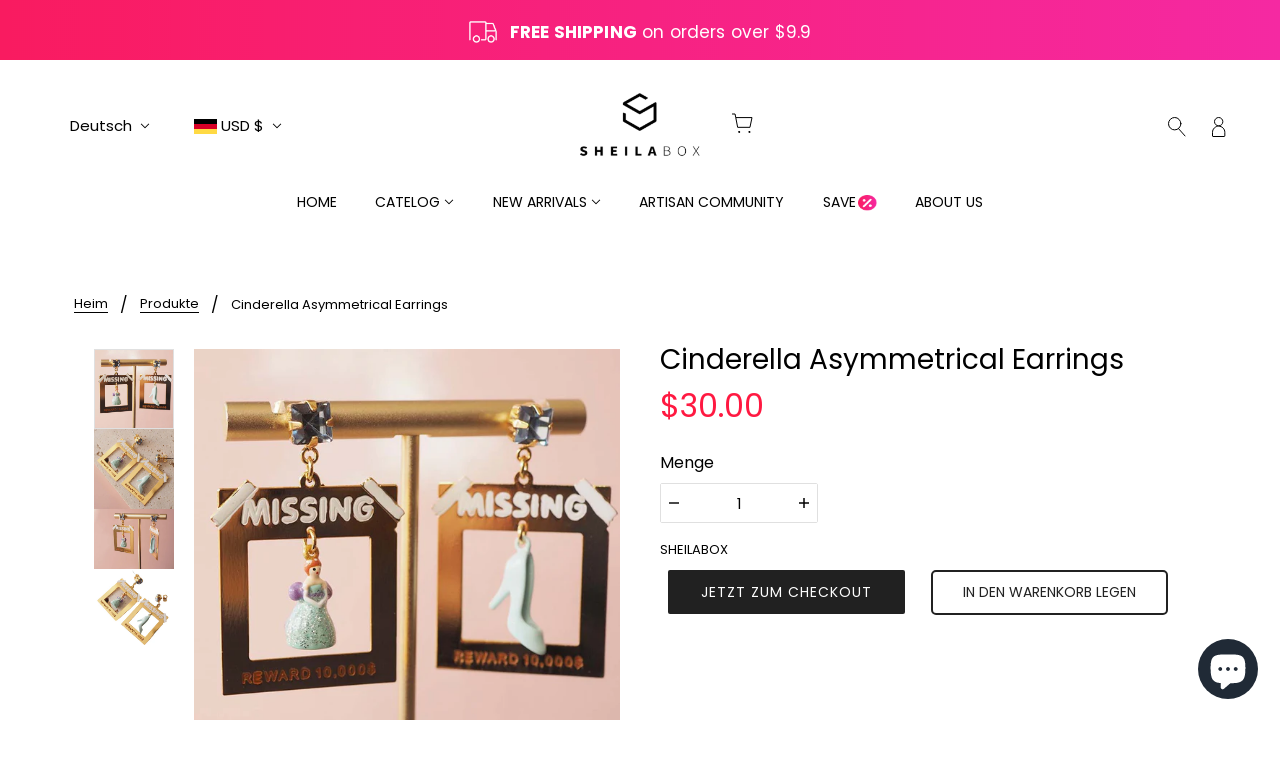

--- FILE ---
content_type: text/html; charset=utf-8
request_url: https://sheilabox.com/de-de/products/good-luck-fairy-jewelry-036
body_size: 90484
content:
<!doctype html>
<html class="no-js flexbox-gap" lang="de" dir="ltr">
  <head>


    <!-- Blockshop Theme - Version 8.4.0 by Troop Themes - https://troopthemes.com/ -->
    <meta name="facebook-domain-verification" content="6bfs5cq93kfnw3i6g1h6du78gzkop2" />
    <meta charset="UTF-8">
    <meta http-equiv="X-UA-Compatible" content="IE=edge">
    <meta name="viewport" content="width=device-width, initial-scale=1.0, maximum-scale=5.0">
    
      <meta name="description" content="Fairy jewelry is usually associated with good luck and positivity, and adorning yourself with fairy tale jewelry will bring you a good mood.">
    

    <link rel="preconnect" href="https://cdn.shopify.com">
    <link rel="preconnect" href="https://fonts.shopifycdn.com">
    <link rel="preconnect" href="https://monorail-edge.shopifysvc.com">

    <link href="//sheilabox.com/cdn/shop/t/15/assets/ion.rangeSlider.min.css?v=163175026754315026961692340797" rel="stylesheet" type="text/css" media="all" />
    <link rel="preload" href="//sheilabox.com/cdn/shop/t/15/assets/theme--critical.css?v=87603420491133593811691120956" as="style">
    <link rel="preload" href="//sheilabox.com/cdn/shop/t/15/assets/theme--async.css?v=72287963633535618591691142234" as="style">
    <link href="//sheilabox.com/cdn/shop/t/15/assets/sain_custom.scss.css?v=153027992843105712511691142234" rel="stylesheet" type="text/css" media="all" />
    <link href="//sheilabox.com/cdn/shop/t/15/assets/new-css.css?v=71285487403668126661702023550" rel="stylesheet" type="text/css" media="all" />
    <link rel="preload" href="//sheilabox.com/cdn/shop/t/15/assets/lazysizes.min.js?v=153528224177489928921691034594" as="script">
    <link rel="preload" href="//sheilabox.com/cdn/shop/t/15/assets/utilities.js?v=8337293845969523871691034594" as="script">

 <script src="//sheilabox.com/cdn/shop/t/15/assets/jquery-2.2.3.min.js?v=58211863146907186831691034595"></script>
 <script src="//sheilabox.com/cdn/shop/t/15/assets/ion.rangeSlider.min.js?v=175507048169275933521692340797"></script><link rel="canonical" href="https://sheilabox.com/de-de/products/good-luck-fairy-jewelry-036">
      <link rel="shortcut icon" href="//sheilabox.com/cdn/shop/files/4545_d12f99eb-ed0e-405d-90ea-8573ee47c873_32x.png?v=1647227148" type="image/png">
      <link rel="apple-touch-icon" href="//sheilabox.com/cdn/shop/files/4545_d12f99eb-ed0e-405d-90ea-8573ee47c873_180x.png?v=1647227148">
    

    
      <title>Cinderella Asymmetrical Earrings | Fairy Jewelry | Sheilabox™ Jewelry | Sheilabox</title>
    



  <meta property="og:type" content="product">
  <meta property="og:title" content="Cinderella Asymmetrical Earrings">

  
    <meta property="og:image" content="http://sheilabox.com/cdn/shop/products/CinderellaAsymmetricalEarrings1_1200x.jpg?v=1672303860">
    <meta property="og:image:secure_url" content="https://sheilabox.com/cdn/shop/products/CinderellaAsymmetricalEarrings1_1200x.jpg?v=1672303860">
    <meta property="og:image:width" content="900">
    <meta property="og:image:height" content="900">
  
    <meta property="og:image" content="http://sheilabox.com/cdn/shop/products/CinderellaAsymmetricalEarrings2_1200x.jpg?v=1672303861">
    <meta property="og:image:secure_url" content="https://sheilabox.com/cdn/shop/products/CinderellaAsymmetricalEarrings2_1200x.jpg?v=1672303861">
    <meta property="og:image:width" content="1200">
    <meta property="og:image:height" content="1200">
  
    <meta property="og:image" content="http://sheilabox.com/cdn/shop/products/CinderellaAsymmetricalEarrings3_1200x.jpg?v=1672303860">
    <meta property="og:image:secure_url" content="https://sheilabox.com/cdn/shop/products/CinderellaAsymmetricalEarrings3_1200x.jpg?v=1672303860">
    <meta property="og:image:width" content="1200">
    <meta property="og:image:height" content="900">
  

  <meta
    property="og:price:amount"
    content="30.00"
  >
  <meta property="og:price:currency" content="USD">

  <meta itemprop="url" content="https://sheilabox.com/de-de/products/good-luck-fairy-jewelry-036" />
  <meta itemprop="name" content="Cinderella Asymmetrical Earrings" />
  <meta itemprop="image" content="https://sheilabox.com/cdn/shop/products/CinderellaAsymmetricalEarrings1_1000x.jpg?v=1672303860" />
  <meta itemprop="priceCurrency" content="USD" />
  
    <link itemprop="availability" href="https://schema.org/InStock" />
  
  
  
  <meta itemprop="price" content="30.0">





<meta property="og:url" content="https://sheilabox.com/de-de/products/good-luck-fairy-jewelry-036">
<meta property="og:site_name" content="Sheilabox">
<meta property="og:description" content="Fairy jewelry is usually associated with good luck and positivity, and adorning yourself with fairy tale jewelry will bring you a good mood.">



<meta name="twitter:card" content="summary">
<meta name="twitter:description" content="Fairy jewelry is usually associated with good luck and positivity, and adorning yourself with fairy tale jewelry will bring you a good mood.">


  <meta name="twitter:title" content="Cinderella Asymmetrical Earrings">

  
    <meta
      name="twitter:image"
      content="https://sheilabox.com/cdn/shop/products/CinderellaAsymmetricalEarrings1_480x.jpg?v=1672303860"
    >
  

<style>@font-face {
  font-family: Poppins;
  font-weight: 400;
  font-style: normal;
  font-display: swap;
  src: url("//sheilabox.com/cdn/fonts/poppins/poppins_n4.0ba78fa5af9b0e1a374041b3ceaadf0a43b41362.woff2") format("woff2"),
       url("//sheilabox.com/cdn/fonts/poppins/poppins_n4.214741a72ff2596839fc9760ee7a770386cf16ca.woff") format("woff");
}
@font-face {
  font-family: Poppins;
  font-weight: 400;
  font-style: normal;
  font-display: swap;
  src: url("//sheilabox.com/cdn/fonts/poppins/poppins_n4.0ba78fa5af9b0e1a374041b3ceaadf0a43b41362.woff2") format("woff2"),
       url("//sheilabox.com/cdn/fonts/poppins/poppins_n4.214741a72ff2596839fc9760ee7a770386cf16ca.woff") format("woff");
}
@font-face {
  font-family: Poppins;
  font-weight: 400;
  font-style: normal;
  font-display: swap;
  src: url("//sheilabox.com/cdn/fonts/poppins/poppins_n4.0ba78fa5af9b0e1a374041b3ceaadf0a43b41362.woff2") format("woff2"),
       url("//sheilabox.com/cdn/fonts/poppins/poppins_n4.214741a72ff2596839fc9760ee7a770386cf16ca.woff") format("woff");
}
@font-face {
  font-family: Poppins;
  font-weight: 700;
  font-style: normal;
  font-display: swap;
  src: url("//sheilabox.com/cdn/fonts/poppins/poppins_n7.56758dcf284489feb014a026f3727f2f20a54626.woff2") format("woff2"),
       url("//sheilabox.com/cdn/fonts/poppins/poppins_n7.f34f55d9b3d3205d2cd6f64955ff4b36f0cfd8da.woff") format("woff");
}
@font-face {
  font-family: Poppins;
  font-weight: 400;
  font-style: normal;
  font-display: swap;
  src: url("//sheilabox.com/cdn/fonts/poppins/poppins_n4.0ba78fa5af9b0e1a374041b3ceaadf0a43b41362.woff2") format("woff2"),
       url("//sheilabox.com/cdn/fonts/poppins/poppins_n4.214741a72ff2596839fc9760ee7a770386cf16ca.woff") format("woff");
}
@font-face {
  font-family: Poppins;
  font-weight: 700;
  font-style: normal;
  font-display: swap;
  src: url("//sheilabox.com/cdn/fonts/poppins/poppins_n7.56758dcf284489feb014a026f3727f2f20a54626.woff2") format("woff2"),
       url("//sheilabox.com/cdn/fonts/poppins/poppins_n7.f34f55d9b3d3205d2cd6f64955ff4b36f0cfd8da.woff") format("woff");
}
@font-face {
  font-family: Poppins;
  font-weight: 400;
  font-style: italic;
  font-display: swap;
  src: url("//sheilabox.com/cdn/fonts/poppins/poppins_i4.846ad1e22474f856bd6b81ba4585a60799a9f5d2.woff2") format("woff2"),
       url("//sheilabox.com/cdn/fonts/poppins/poppins_i4.56b43284e8b52fc64c1fd271f289a39e8477e9ec.woff") format("woff");
}
@font-face {
  font-family: Poppins;
  font-weight: 700;
  font-style: italic;
  font-display: swap;
  src: url("//sheilabox.com/cdn/fonts/poppins/poppins_i7.42fd71da11e9d101e1e6c7932199f925f9eea42d.woff2") format("woff2"),
       url("//sheilabox.com/cdn/fonts/poppins/poppins_i7.ec8499dbd7616004e21155106d13837fff4cf556.woff") format("woff");
}
</style>

<style>
  :root {
    --font--featured-heading--size: 64px;
    --font--section-heading--size: 32px;
    --font--block-heading--size: 24px;
    --font--heading--uppercase: normal;
    --font--paragraph--size: 16px;

    --font--heading--family: Poppins, sans-serif;
    --font--heading--weight: 400;
    --font--heading--normal-weight: 400;
    --font--heading--style: normal;

    --font--accent--family: Poppins, sans-serif;
    --font--accent--weight: 400;
    --font--accent--style: normal;
    --font--accent--size: 13px;

    --font--paragraph--family: Poppins, sans-serif;
    --font--paragraph--weight: 400;
    --font--paragraph--style: normal;
    --font--bolder-paragraph--weight: 700;
  }
</style><style>
  :root {
    --image--popup: url('//sheilabox.com/cdn/shop/files/6_a5045d90-0e6e-4a42-8bf8-676043d998e3_1200x.jpg?v=1652410746');

    --color--accent: #ececec;
    --bg-color--light: #f7f7f7;
    --bg-color--dark: #222222;
    --color-text: #000000;
    --color-page-bg: #ffffff;
    --color-badge-bdr: rgba(0, 0, 0, 0.05);
    --color-border: #e0e0e0;
    --color-button: #ffffff;
    --color-button-bg: #212121;
    --color--body--light: #303030;
    --color--alternative: #ffffff;
    --color-header: #000000;
    --color-header-bg: #ffffff;
    --color-header-bg--transparent: rgba(255, 255, 255, 0);
    --color-header-bg--opaque: rgba(255, 255, 255, 0.95);
    --color-menubar: #000000;
    --color-cart: #000000;
    --color--footer: #000000;
    --bg-color--footer: #ececec;

    /* shop pay */
    --payment-terms-background-color: #ffffff;
  }
</style><script>
  var theme = theme || {};
  theme.assets = theme.assets || {};
  theme.libraries = theme.libraries || {};
  theme.local_storage = theme.local_storage || {};
  theme.popup = theme.popup || {};
  theme.settings = theme.settings || {};
  theme.styles = theme.styles || {};
  theme.translations = theme.translations || {};
  theme.urls = theme.urls || {};

  theme.assets.masonry = '//sheilabox.com/cdn/shop/t/15/assets/masonry.min.js?v=153413113355937702121691034594';
  theme.assets.swipe = '//sheilabox.com/cdn/shop/t/15/assets/swipe-listener.min.js?v=123039615894270182531691034594';
  theme.assets.stylesheet = '//sheilabox.com/cdn/shop/t/15/assets/theme--async.css?v=72287963633535618591691142234';

  theme.local_storage.cart_items = 'blockshop_cart_items';
  theme.local_storage.collection_layout = 'blockshop_collection_layout';
  theme.local_storage.popup = 'blockshop_popup';
  theme.local_storage.recent_products = 'blockshop_recently_viewed';
  theme.local_storage.search_layout = 'blockshop_search_layout';

  theme.popup.enabled = false;
  theme.popup.test_mode = false;
  theme.popup.newsletter_enabled = true;
  theme.popup.social_icons_enabled = true;
  theme.popup.show_image_enabled = '48' > 0 ? true : false;
  theme.popup.image_link = '';
  theme.popup.seconds_until = 7;
  theme.popup.page_content = '';
  theme.popup.days_until = '7';

  
    theme.popup.show_image_url =
      '<img src="//sheilabox.com/cdn/shop/files/6_a5045d90-0e6e-4a42-8bf8-676043d998e3_1200x.jpg?v=1652410746" />';
  

  theme.settings.cart_type = 'drawer';
  theme.settings.hover_image_enabled = 'false' == 'true';
  theme.settings.quick_add = 'true' == 'true';
  theme.settings.money_format = "\u003cspan class=transcy-money\u003e${{amount}}\u003c\/span\u003e";
  theme.settings.scroll_to_active_item = true;

  theme.translations.add_to_cart = 'in den Warenkorb legen';
  theme.translations.out_of_stock = 'Ausverkauft';
  theme.translations.sale = 'Verkauf';
  theme.translations.size_chart_label = 'Größentabelle';
  theme.translations.unavailable = 'Nicht verfügbar';
  theme.translations.low_in_stock = {
    one: 'Nur noch 1 Artikel übrig',
    other: 'Nur noch 2 Elemente übrig'
  };

  theme.urls.all_products_collection = '/de-de/collections/all';
  theme.urls.cart = '/de-de/cart';
  theme.urls.cart_add = '/de-de/cart/add';
  theme.urls.cart_change = '/de-de/cart/change';
  theme.urls.product_recommendations = '/de-de/recommendations/products';
  theme.urls.search = '/de-de/search';
  theme.urls.shop = 'https://sheilabox.com';

  
    theme.urls.root = '/de-de';
  

  // LazySizes
  window.lazySizesConfig = window.lazySizesConfig || {};
  window.lazySizesConfig.expand = 1200;
  window.lazySizesConfig.loadMode = 3;
  window.lazySizesConfig.ricTimeout = 50;
</script>





<script>
  theme.swatches = new class Swatches {
    constructor() {
      this.getColors();
    }

    getColors() {
            this['yellowgreen'] = '#9acd32';
          

            this['rosegold'] = '#eabfb9';
          

            this['lilacpurple'] = '#e5ccff';
          

            this['red'] = 'rgb(139,0,0)';
          

            this['gold'] = '#d4af37';
          

            this['navyblue'] = '128)';
          

            this['orange'] = '//sheilabox.com/cdn/shop/files/orange_100x.png?v=6738';
          

            this['stealthgrey'] = '//sheilabox.com/cdn/shop/files/stealth-grey_100x.jpg?v=6738';
          
}

    setColors(inputs = false) {
      if (!inputs) return

      inputs.forEach(input => {
        const swatch = input.nextElementSibling;
        const swatch_color = input.value.toLowerCase().replace(/\s+/g, '');

        if (this[swatch_color] === undefined) {
          swatch.style['background-color'] = swatch_color;
        } else if (this[swatch_color].indexOf('cdn.shopify.com') > -1) {
          swatch.style['background-image'] = `url(${this[swatch_color]})`;
        } else {
          swatch.style['background-color'] = this[swatch_color];
        }
      });
    }
  };
</script><script src="//sheilabox.com/cdn/shop/t/15/assets/lazysizes.min.js?v=153528224177489928921691034594" async="async"></script>
    <script src="//sheilabox.com/cdn/shop/t/15/assets/utilities.js?v=8337293845969523871691034594"></script>

    <script type="module">
  import "//sheilabox.com/cdn/shop/t/15/assets/a11y.js?v=132919037319021402961691034599";
  import "//sheilabox.com/cdn/shop/t/15/assets/media-queries.js?v=167717205724085174091691034595";
  import "//sheilabox.com/cdn/shop/t/15/assets/radios.js?v=136212122043670052581691034594";
  import "//sheilabox.com/cdn/shop/t/15/assets/transition.js?v=37854290330505103871691034595";

  import "//sheilabox.com/cdn/shop/t/15/assets/general.js?v=36586276455211988281691034594";
  import "//sheilabox.com/cdn/shop/t/15/assets/off-canvas.js?v=181014805732840791401691034598";
  import "//sheilabox.com/cdn/shop/t/15/assets/cart.js?v=62522368493924352861691034600";
  import "//sheilabox.com/cdn/shop/t/15/assets/search.js?v=35697973452681342511691034595";

  import XMenu from "//sheilabox.com/cdn/shop/t/15/assets/x-menu.js?v=169260550889749056271691120950";
  customElements.define(
    'x-menu-root',
    class XMenuBlockshop extends XMenu {
      connectedCallback() {
        super.connectedCallback();

        this.header_timer = null;
        this.transparent_header =
          this.header_root.getAttribute('data-header-menu-transparent') === 'true';

        this.headerListeners();
      }

      headerListeners() {
        this.parents_with_sub_menu.on('mouseenter', () => clearTimeout(this.header_timer));

        this.header_root.on('mouseenter touchstart', () => {
          clearTimeout(this.header_timer);
          this.showHeader();
        });

        this.header_root.on('mouseleave', () => {
          this.header_timer = setTimeout(() => this.hideHeader(), 500);
        });
      }

      showHeader() {
        this.header_root.setAttribute('data-transition', 'forwards');
      }

      hideHeader() {
        const open_parents = [];
        this.parents_with_sub_menu.forEach(parent_with_sub_menu => {
          const open_parent = parent_with_sub_menu.parentNode.querySelector(
            '[data-main-menu--open="true"]'
          );
          if (open_parent) open_parents.push(open_parent);
        });

        if (open_parents.length) return false;

        this.header_root.setAttribute('data-transition', 'backwards');

        // found cases of the menu staying open when header has faded out
        this.slideUp();
      }
    }
  );

  
    import "//sheilabox.com/cdn/shop/t/15/assets/quick-add.js?v=138706763056927039591691034599";
  

  
    import ProductMedia from "//sheilabox.com/cdn/shop/t/15/assets/product-featured-media.js?v=133787985284423645191691034599";
  

  
    import TabOrder from "//sheilabox.com/cdn/shop/t/15/assets/tab-order.js?v=180707932080622142421691034595";

    customElements.define(
      'product-root',
      class Product extends ProductMedia {
        constructor() {
          super();
        }

        connectedCallback() {
          const handle = this.getAttribute('data-handle');
          this.mobile_tab_order = [
            '.header--root',
            '.product-page--center',
            '.product-page--left-column',
            '.product-page--right-column',
            '.layout--main-content > *:not(:first-child)',
            '.footer--root'
          ];
          this.mobileModalHandler();
          this.initTabOrder();

          

          theme.utils.updateRecentProducts(handle);
          super.connectedCallback();
        }

        mobileModalHandler() {
          if (this.media_container) {
            const modal_links = this.media_container.querySelectorAll('.modal--link');
            if (modal_links.length) {
              modal_links.on('click', event => {
                if (theme.mqs.current_window === 'small') event.stopImmediatePropagation();
              });
            }
          }
        }

        updateVariantMedia(variant_media_id) {
          super.updateVariantMedia(variant_media_id);

          const variant_image = [...this.main_media].find(media => {
            const id = media.getAttribute('data-id');
            return id === variant_media_id;
          });

          if (variant_image) {
            const variant_media_type = variant_image.getAttribute('data-media-type');
            this.media_container.setAttribute('data-media-type', variant_media_type);
          }
        }

        initTabOrder() {
          new TabOrder(this.mobile_tab_order, null);
        }
      }
    );
  
</script>

    

    <noscript>
      <link href="//sheilabox.com/cdn/shop/t/15/assets/theme--async.css?v=72287963633535618591691142234" rel="stylesheet">
    </noscript>

    <link href="//sheilabox.com/cdn/shop/t/15/assets/theme--critical.css?v=87603420491133593811691120956" rel="stylesheet" media="all"/>
    <link
      href="//sheilabox.com/cdn/shop/t/15/assets/theme--async.css?v=72287963633535618591691142234"
      rel="stylesheet"
      media="print"
      onload="this.media='all';this.loaded=true;window.trigger('theme:styleSheet:loaded');"
    >

    <style>
      

    </style>
<link href="//sheilabox.com/cdn/shop/t/15/assets/custom_style.css?v=20014734186681305591691142234" rel="stylesheet" type="text/css" media="all" />
    <script>window.performance && window.performance.mark && window.performance.mark('shopify.content_for_header.start');</script><meta name="facebook-domain-verification" content="jj8045yazalr0003ihnrcu1onkt3kt">
<meta name="google-site-verification" content="uIFCPaGrvyQHLO3jbKvPbmCr_TIUiHb4xBCD5z-y15Q">
<meta name="facebook-domain-verification" content="igrflurg23ulbmzuh90398p9zx9zus">
<meta id="shopify-digital-wallet" name="shopify-digital-wallet" content="/62409507046/digital_wallets/dialog">
<meta name="shopify-checkout-api-token" content="6756ac62503192a2a5ff14bba81e0f3c">
<meta id="in-context-paypal-metadata" data-shop-id="62409507046" data-venmo-supported="false" data-environment="production" data-locale="de_DE" data-paypal-v4="true" data-currency="USD">
<link rel="alternate" hreflang="x-default" href="https://sheilabox.com/products/good-luck-fairy-jewelry-036">
<link rel="alternate" hreflang="en" href="https://sheilabox.com/products/good-luck-fairy-jewelry-036">
<link rel="alternate" hreflang="es" href="https://sheilabox.com/es/products/good-luck-fairy-jewelry-036">
<link rel="alternate" hreflang="fr" href="https://sheilabox.com/fr/products/good-luck-fairy-jewelry-036">
<link rel="alternate" hreflang="de" href="https://sheilabox.com/de/products/good-luck-fairy-jewelry-036">
<link rel="alternate" hreflang="en-CA" href="https://sheilabox.com/en-ca/products/good-luck-fairy-jewelry-036">
<link rel="alternate" hreflang="es-MX" href="https://sheilabox.com/es-mx/products/good-luck-fairy-jewelry-036">
<link rel="alternate" hreflang="de-DE" href="https://sheilabox.com/de-de/products/good-luck-fairy-jewelry-036">
<link rel="alternate" hreflang="en-DE" href="https://sheilabox.com/en-de/products/good-luck-fairy-jewelry-036">
<link rel="alternate" hreflang="fr-FR" href="https://sheilabox.com/fr-fr/products/good-luck-fairy-jewelry-036">
<link rel="alternate" type="application/json+oembed" href="https://sheilabox.com/de-de/products/good-luck-fairy-jewelry-036.oembed">
<script async="async" src="/checkouts/internal/preloads.js?locale=de-DE"></script>
<script id="shopify-features" type="application/json">{"accessToken":"6756ac62503192a2a5ff14bba81e0f3c","betas":["rich-media-storefront-analytics"],"domain":"sheilabox.com","predictiveSearch":true,"shopId":62409507046,"locale":"de"}</script>
<script>var Shopify = Shopify || {};
Shopify.shop = "sheilabox.myshopify.com";
Shopify.locale = "de";
Shopify.currency = {"active":"USD","rate":"1.0"};
Shopify.country = "DE";
Shopify.theme = {"name":"sheilabox\/master","id":136932753638,"schema_name":"Blockshop","schema_version":"8.4.0","theme_store_id":null,"role":"main"};
Shopify.theme.handle = "null";
Shopify.theme.style = {"id":null,"handle":null};
Shopify.cdnHost = "sheilabox.com/cdn";
Shopify.routes = Shopify.routes || {};
Shopify.routes.root = "/de-de/";</script>
<script type="module">!function(o){(o.Shopify=o.Shopify||{}).modules=!0}(window);</script>
<script>!function(o){function n(){var o=[];function n(){o.push(Array.prototype.slice.apply(arguments))}return n.q=o,n}var t=o.Shopify=o.Shopify||{};t.loadFeatures=n(),t.autoloadFeatures=n()}(window);</script>
<script id="shop-js-analytics" type="application/json">{"pageType":"product"}</script>
<script defer="defer" async type="module" src="//sheilabox.com/cdn/shopifycloud/shop-js/modules/v2/client.init-shop-cart-sync_kxAhZfSm.de.esm.js"></script>
<script defer="defer" async type="module" src="//sheilabox.com/cdn/shopifycloud/shop-js/modules/v2/chunk.common_5BMd6ono.esm.js"></script>
<script type="module">
  await import("//sheilabox.com/cdn/shopifycloud/shop-js/modules/v2/client.init-shop-cart-sync_kxAhZfSm.de.esm.js");
await import("//sheilabox.com/cdn/shopifycloud/shop-js/modules/v2/chunk.common_5BMd6ono.esm.js");

  window.Shopify.SignInWithShop?.initShopCartSync?.({"fedCMEnabled":true,"windoidEnabled":true});

</script>
<script>(function() {
  var isLoaded = false;
  function asyncLoad() {
    if (isLoaded) return;
    isLoaded = true;
    var urls = ["https:\/\/seo.apps.avada.io\/scripttag\/avada-seo-installed.js?shop=sheilabox.myshopify.com","https:\/\/static.shareasale.com\/json\/shopify\/deduplication.js?shop=sheilabox.myshopify.com","https:\/\/static.shareasale.com\/json\/shopify\/shareasale-tracking.js?sasmid=124341\u0026ssmtid=19038\u0026scid=null\u0026xtm=null\u0026xtv=null\u0026cd=false\u0026shop=sheilabox.myshopify.com","https:\/\/cdn.ryviu.com\/v\/static\/js\/app.js?n=1\u0026shop=sheilabox.myshopify.com"];
    for (var i = 0; i < urls.length; i++) {
      var s = document.createElement('script');
      s.type = 'text/javascript';
      s.async = true;
      s.src = urls[i];
      var x = document.getElementsByTagName('script')[0];
      x.parentNode.insertBefore(s, x);
    }
  };
  if(window.attachEvent) {
    window.attachEvent('onload', asyncLoad);
  } else {
    window.addEventListener('load', asyncLoad, false);
  }
})();</script>
<script id="__st">var __st={"a":62409507046,"offset":-28800,"reqid":"cee2ee4f-5741-41eb-9ad9-9a33a218ae3c-1769021410","pageurl":"sheilabox.com\/de-de\/products\/good-luck-fairy-jewelry-036","u":"de93da90d366","p":"product","rtyp":"product","rid":8097298841830};</script>
<script>window.ShopifyPaypalV4VisibilityTracking = true;</script>
<script id="captcha-bootstrap">!function(){'use strict';const t='contact',e='account',n='new_comment',o=[[t,t],['blogs',n],['comments',n],[t,'customer']],c=[[e,'customer_login'],[e,'guest_login'],[e,'recover_customer_password'],[e,'create_customer']],r=t=>t.map((([t,e])=>`form[action*='/${t}']:not([data-nocaptcha='true']) input[name='form_type'][value='${e}']`)).join(','),a=t=>()=>t?[...document.querySelectorAll(t)].map((t=>t.form)):[];function s(){const t=[...o],e=r(t);return a(e)}const i='password',u='form_key',d=['recaptcha-v3-token','g-recaptcha-response','h-captcha-response',i],f=()=>{try{return window.sessionStorage}catch{return}},m='__shopify_v',_=t=>t.elements[u];function p(t,e,n=!1){try{const o=window.sessionStorage,c=JSON.parse(o.getItem(e)),{data:r}=function(t){const{data:e,action:n}=t;return t[m]||n?{data:e,action:n}:{data:t,action:n}}(c);for(const[e,n]of Object.entries(r))t.elements[e]&&(t.elements[e].value=n);n&&o.removeItem(e)}catch(o){console.error('form repopulation failed',{error:o})}}const l='form_type',E='cptcha';function T(t){t.dataset[E]=!0}const w=window,h=w.document,L='Shopify',v='ce_forms',y='captcha';let A=!1;((t,e)=>{const n=(g='f06e6c50-85a8-45c8-87d0-21a2b65856fe',I='https://cdn.shopify.com/shopifycloud/storefront-forms-hcaptcha/ce_storefront_forms_captcha_hcaptcha.v1.5.2.iife.js',D={infoText:'Durch hCaptcha geschützt',privacyText:'Datenschutz',termsText:'Allgemeine Geschäftsbedingungen'},(t,e,n)=>{const o=w[L][v],c=o.bindForm;if(c)return c(t,g,e,D).then(n);var r;o.q.push([[t,g,e,D],n]),r=I,A||(h.body.append(Object.assign(h.createElement('script'),{id:'captcha-provider',async:!0,src:r})),A=!0)});var g,I,D;w[L]=w[L]||{},w[L][v]=w[L][v]||{},w[L][v].q=[],w[L][y]=w[L][y]||{},w[L][y].protect=function(t,e){n(t,void 0,e),T(t)},Object.freeze(w[L][y]),function(t,e,n,w,h,L){const[v,y,A,g]=function(t,e,n){const i=e?o:[],u=t?c:[],d=[...i,...u],f=r(d),m=r(i),_=r(d.filter((([t,e])=>n.includes(e))));return[a(f),a(m),a(_),s()]}(w,h,L),I=t=>{const e=t.target;return e instanceof HTMLFormElement?e:e&&e.form},D=t=>v().includes(t);t.addEventListener('submit',(t=>{const e=I(t);if(!e)return;const n=D(e)&&!e.dataset.hcaptchaBound&&!e.dataset.recaptchaBound,o=_(e),c=g().includes(e)&&(!o||!o.value);(n||c)&&t.preventDefault(),c&&!n&&(function(t){try{if(!f())return;!function(t){const e=f();if(!e)return;const n=_(t);if(!n)return;const o=n.value;o&&e.removeItem(o)}(t);const e=Array.from(Array(32),(()=>Math.random().toString(36)[2])).join('');!function(t,e){_(t)||t.append(Object.assign(document.createElement('input'),{type:'hidden',name:u})),t.elements[u].value=e}(t,e),function(t,e){const n=f();if(!n)return;const o=[...t.querySelectorAll(`input[type='${i}']`)].map((({name:t})=>t)),c=[...d,...o],r={};for(const[a,s]of new FormData(t).entries())c.includes(a)||(r[a]=s);n.setItem(e,JSON.stringify({[m]:1,action:t.action,data:r}))}(t,e)}catch(e){console.error('failed to persist form',e)}}(e),e.submit())}));const S=(t,e)=>{t&&!t.dataset[E]&&(n(t,e.some((e=>e===t))),T(t))};for(const o of['focusin','change'])t.addEventListener(o,(t=>{const e=I(t);D(e)&&S(e,y())}));const B=e.get('form_key'),M=e.get(l),P=B&&M;t.addEventListener('DOMContentLoaded',(()=>{const t=y();if(P)for(const e of t)e.elements[l].value===M&&p(e,B);[...new Set([...A(),...v().filter((t=>'true'===t.dataset.shopifyCaptcha))])].forEach((e=>S(e,t)))}))}(h,new URLSearchParams(w.location.search),n,t,e,['guest_login'])})(!0,!0)}();</script>
<script integrity="sha256-4kQ18oKyAcykRKYeNunJcIwy7WH5gtpwJnB7kiuLZ1E=" data-source-attribution="shopify.loadfeatures" defer="defer" src="//sheilabox.com/cdn/shopifycloud/storefront/assets/storefront/load_feature-a0a9edcb.js" crossorigin="anonymous"></script>
<script data-source-attribution="shopify.dynamic_checkout.dynamic.init">var Shopify=Shopify||{};Shopify.PaymentButton=Shopify.PaymentButton||{isStorefrontPortableWallets:!0,init:function(){window.Shopify.PaymentButton.init=function(){};var t=document.createElement("script");t.src="https://sheilabox.com/cdn/shopifycloud/portable-wallets/latest/portable-wallets.de.js",t.type="module",document.head.appendChild(t)}};
</script>
<script data-source-attribution="shopify.dynamic_checkout.buyer_consent">
  function portableWalletsHideBuyerConsent(e){var t=document.getElementById("shopify-buyer-consent"),n=document.getElementById("shopify-subscription-policy-button");t&&n&&(t.classList.add("hidden"),t.setAttribute("aria-hidden","true"),n.removeEventListener("click",e))}function portableWalletsShowBuyerConsent(e){var t=document.getElementById("shopify-buyer-consent"),n=document.getElementById("shopify-subscription-policy-button");t&&n&&(t.classList.remove("hidden"),t.removeAttribute("aria-hidden"),n.addEventListener("click",e))}window.Shopify?.PaymentButton&&(window.Shopify.PaymentButton.hideBuyerConsent=portableWalletsHideBuyerConsent,window.Shopify.PaymentButton.showBuyerConsent=portableWalletsShowBuyerConsent);
</script>
<script>
  function portableWalletsCleanup(e){e&&e.src&&console.error("Failed to load portable wallets script "+e.src);var t=document.querySelectorAll("shopify-accelerated-checkout .shopify-payment-button__skeleton, shopify-accelerated-checkout-cart .wallet-cart-button__skeleton"),e=document.getElementById("shopify-buyer-consent");for(let e=0;e<t.length;e++)t[e].remove();e&&e.remove()}function portableWalletsNotLoadedAsModule(e){e instanceof ErrorEvent&&"string"==typeof e.message&&e.message.includes("import.meta")&&"string"==typeof e.filename&&e.filename.includes("portable-wallets")&&(window.removeEventListener("error",portableWalletsNotLoadedAsModule),window.Shopify.PaymentButton.failedToLoad=e,"loading"===document.readyState?document.addEventListener("DOMContentLoaded",window.Shopify.PaymentButton.init):window.Shopify.PaymentButton.init())}window.addEventListener("error",portableWalletsNotLoadedAsModule);
</script>

<script type="module" src="https://sheilabox.com/cdn/shopifycloud/portable-wallets/latest/portable-wallets.de.js" onError="portableWalletsCleanup(this)" crossorigin="anonymous"></script>
<script nomodule>
  document.addEventListener("DOMContentLoaded", portableWalletsCleanup);
</script>

<link id="shopify-accelerated-checkout-styles" rel="stylesheet" media="screen" href="https://sheilabox.com/cdn/shopifycloud/portable-wallets/latest/accelerated-checkout-backwards-compat.css" crossorigin="anonymous">
<style id="shopify-accelerated-checkout-cart">
        #shopify-buyer-consent {
  margin-top: 1em;
  display: inline-block;
  width: 100%;
}

#shopify-buyer-consent.hidden {
  display: none;
}

#shopify-subscription-policy-button {
  background: none;
  border: none;
  padding: 0;
  text-decoration: underline;
  font-size: inherit;
  cursor: pointer;
}

#shopify-subscription-policy-button::before {
  box-shadow: none;
}

      </style>

<script>window.performance && window.performance.mark && window.performance.mark('shopify.content_for_header.end');</script>
    
 <link rel="stylesheet" href="https://cdnjs.cloudflare.com/ajax/libs/Swiper/4.5.1/css/swiper.min.css">
 <script src="https://cdnjs.cloudflare.com/ajax/libs/Swiper/4.5.1/js/swiper.min.js"></script>
    

    <script>

  if (!Array.prototype.find) {
    Object.defineProperty(Array.prototype, 'find', {
      value: function (predicate) {
        if (this == null) {
          throw TypeError('"this" is null or not defined');
        }

        var o = Object(this);

        var len = o.length >>> 0;

        if (typeof predicate !== 'function') {
          throw TypeError('predicate must be a function');
        }

        var thisArg = arguments[1];

        var k = 0;

        while (k < len) {
          var kValue = o[k];
          if (predicate.call(thisArg, kValue, k, o)) {
            return kValue;
          }
          k++;
        }

        return undefined;
      },
      configurable: true,
      writable: true
    });
  }

  if (typeof window.TranslationLab === 'undefined') {
    window.TranslationLab = {};
  }

  if (typeof TranslationLab.Helpers === 'undefined') {
    TranslationLab.Helpers = {};
  }

  TranslationLab.Helpers.getSavedLocale = function (langList) {
    var savedLocale = localStorage.getItem('translation-lab-lang');
    var sl = savedLocale ? langList.find(x => x.iso_code.toLowerCase() === savedLocale.toLowerCase()) : null;
    return sl ? sl.iso_code : null;
  }

  TranslationLab.Helpers.getBrowserLocale = function (langList) {
    var browserLocale = navigator.language;
    if (!browserLocale)
      return null;

    var localeParts = browserLocale.split('-');
    var bl = localeParts[0] ? langList.find(x => x.iso_code.toLowerCase().startsWith(localeParts[0])) : null;
    return bl ? bl.iso_code : null;
  }

  TranslationLab.Helpers.getRedirectLocale = function (languageList) {
    var savedLocale = TranslationLab.Helpers.getSavedLocale(languageList);
    var browserLocale = TranslationLab.Helpers.getBrowserLocale(languageList);
    var preferredLocale = null;

    if (savedLocale) {
      return savedLocale;
    }

    if (preferredLocale) {
      return preferredLocale;
    }

    if (browserLocale) {
      return browserLocale;
    }

    return null;
  }

  TranslationLab.Helpers.getRedirectLanguage = function (languageList) {
    var redirectLocale = TranslationLab.Helpers.getRedirectLocale(languageList)
    if (!redirectLocale)
      return null;

    return languageList.find(function (x) { return x.iso_code.toLowerCase() === redirectLocale.toLowerCase(); });
  }

  TranslationLab.Helpers.buildRedirectUrl = function (redirectLanguage, currentLocale, shopDomain, useInternationalDomains, currentRootUrl) {
    if (!redirectLanguage)
      return null;

    if (!currentLocale)
      return null;

    if (!shopDomain)
      return null;

    var redirectLocaleLower = redirectLanguage.iso_code.toLowerCase();
    var currentLocaleLower = currentLocale.toLowerCase();

    if (currentLocaleLower === redirectLocaleLower)
      return null;

    var pathnameWithLocale = window.location.pathname;
    var queryString = window.location.search || '';

    var currentLocaleRegEx = new RegExp('^' + currentRootUrl, "ig");
    var pathname = pathnameWithLocale.replace(currentLocaleRegEx, '');

    if (pathname && !pathname.startsWith('/')) {
      pathname = '/' + pathname;
    }

    if (useInternationalDomains)
      return 'https://' + redirectLanguage.domain + pathname + queryString;

    if (redirectLanguage.root_url === '/')
      return 'https://' + shopDomain + pathname + queryString;

    return 'https://' + shopDomain + redirectLanguage.root_url + pathname + queryString;
  }

  if (typeof TranslationLab.BrowserLanguageDetection === 'undefined') {
    TranslationLab.BrowserLanguageDetection = {};
  }

  TranslationLab.BrowserLanguageDetection.configure = function (currentLocale, currentRootUrl, shopDomain, useInternationalDomains, languageList) {

    if (window.Shopify && window.Shopify.designMode)
      return;

    var botPatterns = "(bot|Googlebot\/|Googlebot-Mobile|Googlebot-Image|Googlebot-News|Googlebot-Video|AdsBot-Google([^-]|$)|AdsBot-Google-Mobile|Feedfetcher-Google|Mediapartners-Google|APIs-Google|Page|Speed|Insights|Lighthouse|bingbot|Slurp|exabot|ia_archiver|YandexBot|YandexImages|YandexAccessibilityBot|YandexMobileBot|YandexMetrika|YandexTurbo|YandexImageResizer|YandexVideo|YandexAdNet|YandexBlogs|YandexCalendar|YandexDirect|YandexFavicons|YaDirectFetcher|YandexForDomain|YandexMarket|YandexMedia|YandexMobileScreenShotBot|YandexNews|YandexOntoDB|YandexPagechecker|YandexPartner|YandexRCA|YandexSearchShop|YandexSitelinks|YandexSpravBot|YandexTracker|YandexVertis|YandexVerticals|YandexWebmaster|YandexScreenshotBot|Baiduspider|facebookexternalhit|Sogou|DuckDuckBot|BUbiNG|crawler4j|S[eE][mM]rushBot|Google-Adwords-Instant|BingPreview\/|Bark[rR]owler|DuckDuckGo-Favicons-Bot|AppEngine-Google|Google Web Preview|acapbot|Baidu-YunGuanCe|Feedly|Feedspot|google-xrawler|Google-Structured-Data-Testing-Tool|Google-PhysicalWeb|Google Favicon|Google-Site-Verification|Gwene|SentiBot|FreshRSS)";
    var userAgentRegex = new RegExp(botPatterns, 'i');
    if (userAgentRegex.test(navigator.userAgent))
      return;

    var redirectLanguage = TranslationLab.Helpers.getRedirectLanguage(languageList);

    var redirectUrl = TranslationLab.Helpers.buildRedirectUrl(redirectLanguage, currentLocale, shopDomain, useInternationalDomains, currentRootUrl);

    if (redirectUrl) {
      window.location.assign(redirectUrl);
    }
  }

</script>

<script>
  (function () {

    var useInternationalDomains = false;

    var isDesignMode = window.Shopify && window.Shopify.designMode;

    var shopDomain = isDesignMode ? 'sheilabox.myshopify.com' : 'sheilabox.com';

    var currentLocale = 'de';

    var currentRootUrl = '/de-de';

    var languageListJson = '[{\
"name": "Deutsch",\
"endonym_name": "Deutsch",\
"iso_code": "de",\
"primary": false,\
"flag": "//sheilabox.com/cdn/shop/t/15/assets/de.png?v=6738",\
"domain": null,\
"root_url": "\/de-de"\
},{\
"name": "Englisch",\
"endonym_name": "English",\
"iso_code": "en",\
"primary": true,\
"flag": "//sheilabox.com/cdn/shop/t/15/assets/en.png?v=6738",\
"domain": null,\
"root_url": "\/en-de"\
}]';
    var languageList = JSON.parse(languageListJson);

    TranslationLab.BrowserLanguageDetection.configure(currentLocale, currentRootUrl, shopDomain, useInternationalDomains, languageList);

  })();
</script>
<!-- BEGIN app block: shopify://apps/ryviu-product-reviews-app/blocks/ryviu-js/807ad6ed-1a6a-4559-abea-ed062858d9da -->
<script>
  // RYVIU APP :: Settings
  var ryviu_global_settings = {"form":{"showTitle":true,"titleForm":"Rate Us","titleName":"Your Name","colorInput":"#464646","colorTitle":"#696969","noticeName":"Your name is required field","titleEmail":"Your Email","autoPublish":true,"colorNotice":"#dd2c00","colorSubmit":"#ffffff","noticeEmail":"Your email is required and valid email","titleSubmit":"Submit Your Review","titleSubject":"Review Title","titleSuccess":"Thank you! Your review is submited.","colorStarForm":"#ececec","noticeSubject":"Title is required field","showtitleForm":true,"titleMessenger":"Review Content","noticeMessenger":"Your review is required field","placeholderName":"John Smith","starActivecolor":"#fdbc00","backgroundSubmit":"#00aeef","placeholderEmail":"example@yourdomain.com","placeholderSubject":"Look great","placeholderMessenger":"Write something","loadAfterContentLoaded":true},"questions":{"by_text":"Author","of_text":"of","on_text":"am","des_form":"Ask a question to the community here","name_form":"Your Name","email_form":"Your E-Mail Adresse","input_text":"Have a question? Search for answers","title_form":"No answer found?","answer_form":"Your answers","answer_text":"Answer question","newest_text":"Latest New","notice_form":"Complete before submitting","submit_form":"Send a question","helpful_text":"Most helpful","showing_text":"Show","question_form":"Your question","titleCustomer":"","community_text":"Ask the community here","questions_text":"questions","title_answer_form":"Answer question","ask_community_text":"Ask the community","submit_answer_form":"Send a reply","write_question_text":"Ask a question","question_answer_form":"Question","placeholder_answer_form":"Answer is a required field!","placeholder_question_form":"Question is a required field!"},"review_widget":{"star":1,"style":"style2","title":true,"ofText":"of","tstar1":"Terrible","tstar2":"Poor","tstar3":"Average","tstar4":"Very Good","tstar5":"Excellent","nostars":false,"nowrite":false,"hideFlag":false,"hidedate":false,"noavatar":false,"noreview":true,"order_by":"late","showText":"Show:","showspam":true,"noReviews":"No reviews","outofText":"out of","random_to":20,"ryplyText":"Comment","starStyle":"style1","starcolor":"#e6e6e6","starsText":"stars","boostPopup":false,"colorTitle":"#6c8187","colorWrite":"#ffffff","customDate":"dd\/MM\/yy","dateSelect":"dateDefaut","helpulText":"Is this helpful?","latestText":"Latest","nolastname":false,"oldestText":"Oldest","paddingTop":"0","reviewText":"review","sortbyText":"Sort by:","starHeight":13,"titleWrite":"Write a review","borderColor":"#ffffff","borderStyle":"solid","borderWidth":"0","colorAvatar":"#f8f8f8","firstReview":"Write a first review now","paddingLeft":"0","random_from":0,"reviewsText":"reviews","showingText":"Showing","disableReply":true,"paddingRight":"0","payment_type":"Monthly","textVerified":"Verified Purchase","colorVerified":"#05d92d","disableHelpul":false,"disableWidget":false,"paddingBottom":"0","titleCustomer":"Customer Reviews","filter_reviews":"all","backgroundRyviu":"transparent","backgroundWrite":"#ffb102","disablePurchase":false,"starActiveStyle":"style1","starActivecolor":"#fdbc00","show_title_customer":false,"filter_reviews_local":"US"},"design_settings":{"date":"timeago","sort":"late","showing":30,"colection":true,"no_number":false,"no_review":true,"defautDate":"timeago","defaultDate":"timeago","client_theme":"default","no_lazy_show":false,"verify_reply":true,"verify_review":true,"reviews_per_page":"10","aimgs":false}};
  var ryviu_version = '1';
  if (typeof Shopify !== 'undefined' && Shopify.designMode && document.documentElement) {
    document.documentElement.classList.add('ryviu-shopify-mode');
  }
</script>



<!-- END app block --><!-- BEGIN app block: shopify://apps/transcy/blocks/switcher_embed_block/bce4f1c0-c18c-43b0-b0b2-a1aefaa44573 --><!-- BEGIN app snippet: fa_translate_core --><script>
    (function () {
        console.log("transcy ignore convert TC value",typeof transcy_ignoreConvertPrice != "undefined");
        
        function addMoneyTag(mutations, observer) {
            let currencyCookie = getCookieCore("transcy_currency");
            
            let shopifyCurrencyRegex = buildXPathQuery(
                window.ShopifyTC.shopifyCurrency.price_currency
            );
            let currencyRegex = buildCurrencyRegex(window.ShopifyTC.shopifyCurrency.price_currency)
            let tempTranscy = document.evaluate(shopifyCurrencyRegex, document, null, XPathResult.ORDERED_NODE_SNAPSHOT_TYPE, null);
            for (let iTranscy = 0; iTranscy < tempTranscy.snapshotLength; iTranscy++) {
                let elTranscy = tempTranscy.snapshotItem(iTranscy);
                if (elTranscy.innerHTML &&
                !elTranscy.classList.contains('transcy-money') && (typeof transcy_ignoreConvertPrice == "undefined" ||
                !transcy_ignoreConvertPrice?.some(className => elTranscy.classList?.contains(className))) && elTranscy?.childNodes?.length == 1) {
                    if (!window.ShopifyTC?.shopifyCurrency?.price_currency || currencyCookie == window.ShopifyTC?.currency?.active || !currencyCookie) {
                        addClassIfNotExists(elTranscy, 'notranslate');
                        continue;
                    }

                    elTranscy.classList.add('transcy-money');
                    let innerHTML = replaceMatches(elTranscy?.textContent, currencyRegex);
                    elTranscy.innerHTML = innerHTML;
                    if (!innerHTML.includes("tc-money")) {
                        addClassIfNotExists(elTranscy, 'notranslate');
                    }
                } 
                if (elTranscy.classList.contains('transcy-money') && !elTranscy?.innerHTML?.includes("tc-money")) {
                    addClassIfNotExists(elTranscy, 'notranslate');
                }
            }
        }
    
        function logChangesTranscy(mutations, observer) {
            const xpathQuery = `
                //*[text()[contains(.,"•tc")]] |
                //*[text()[contains(.,"tc")]] |
                //*[text()[contains(.,"transcy")]] |
                //textarea[@placeholder[contains(.,"transcy")]] |
                //textarea[@placeholder[contains(.,"tc")]] |
                //select[@placeholder[contains(.,"transcy")]] |
                //select[@placeholder[contains(.,"tc")]] |
                //input[@placeholder[contains(.,"tc")]] |
                //input[@value[contains(.,"tc")]] |
                //input[@value[contains(.,"transcy")]] |
                //*[text()[contains(.,"TC")]] |
                //textarea[@placeholder[contains(.,"TC")]] |
                //select[@placeholder[contains(.,"TC")]] |
                //input[@placeholder[contains(.,"TC")]] |
                //input[@value[contains(.,"TC")]]
            `;
            let tempTranscy = document.evaluate(xpathQuery, document, null, XPathResult.ORDERED_NODE_SNAPSHOT_TYPE, null);
            for (let iTranscy = 0; iTranscy < tempTranscy.snapshotLength; iTranscy++) {
                let elTranscy = tempTranscy.snapshotItem(iTranscy);
                let innerHtmlTranscy = elTranscy?.innerHTML ? elTranscy.innerHTML : "";
                if (innerHtmlTranscy && !["SCRIPT", "LINK", "STYLE"].includes(elTranscy.nodeName)) {
                    const textToReplace = [
                        '&lt;•tc&gt;', '&lt;/•tc&gt;', '&lt;tc&gt;', '&lt;/tc&gt;',
                        '&lt;transcy&gt;', '&lt;/transcy&gt;', '&amp;lt;tc&amp;gt;',
                        '&amp;lt;/tc&amp;gt;', '&lt;TRANSCY&gt;', '&lt;/TRANSCY&gt;',
                        '&lt;TC&gt;', '&lt;/TC&gt;'
                    ];
                    let containsTag = textToReplace.some(tag => innerHtmlTranscy.includes(tag));
                    if (containsTag) {
                        textToReplace.forEach(tag => {
                            innerHtmlTranscy = innerHtmlTranscy.replaceAll(tag, '');
                        });
                        elTranscy.innerHTML = innerHtmlTranscy;
                        elTranscy.setAttribute('translate', 'no');
                    }
    
                    const tagsToReplace = ['<•tc>', '</•tc>', '<tc>', '</tc>', '<transcy>', '</transcy>', '<TC>', '</TC>', '<TRANSCY>', '</TRANSCY>'];
                    if (tagsToReplace.some(tag => innerHtmlTranscy.includes(tag))) {
                        innerHtmlTranscy = innerHtmlTranscy.replace(/<(|\/)transcy>|<(|\/)tc>|<(|\/)•tc>/gi, "");
                        elTranscy.innerHTML = innerHtmlTranscy;
                        elTranscy.setAttribute('translate', 'no');
                    }
                }
                if (["INPUT"].includes(elTranscy.nodeName)) {
                    let valueInputTranscy = elTranscy.value.replaceAll("&lt;tc&gt;", "").replaceAll("&lt;/tc&gt;", "").replace(/<(|\/)transcy>|<(|\/)tc>/gi, "");
                    elTranscy.value = valueInputTranscy
                }
    
                if (["INPUT", "SELECT", "TEXTAREA"].includes(elTranscy.nodeName)) {
                    elTranscy.placeholder = elTranscy.placeholder.replaceAll("&lt;tc&gt;", "").replaceAll("&lt;/tc&gt;", "").replace(/<(|\/)transcy>|<(|\/)tc>/gi, "");
                }
            }
            addMoneyTag(mutations, observer)
        }
        const observerOptionsTranscy = {
            subtree: true,
            childList: true
        };
        const observerTranscy = new MutationObserver(logChangesTranscy);
        observerTranscy.observe(document.documentElement, observerOptionsTranscy);
    })();

    const addClassIfNotExists = (element, className) => {
        if (!element.classList.contains(className)) {
            element.classList.add(className);
        }
    };
    
    const replaceMatches = (content, currencyRegex) => {
        let arrCurrencies = content.match(currencyRegex);
    
        if (arrCurrencies?.length && content === arrCurrencies[0]) {
            return content;
        }
        return (
            arrCurrencies?.reduce((string, oldVal, index) => {
                const hasSpaceBefore = string.match(new RegExp(`\\s${oldVal}`));
                const hasSpaceAfter = string.match(new RegExp(`${oldVal}\\s`));
                let eleCurrencyConvert = `<tc-money translate="no">${arrCurrencies[index]}</tc-money>`;
                if (hasSpaceBefore) eleCurrencyConvert = ` ${eleCurrencyConvert}`;
                if (hasSpaceAfter) eleCurrencyConvert = `${eleCurrencyConvert} `;
                if (string.includes("tc-money")) {
                    return string;
                }
                return string?.replaceAll(oldVal, eleCurrencyConvert);
            }, content) || content
        );
        return result;
    };
    
    const unwrapCurrencySpan = (text) => {
        return text.replace(/<span[^>]*>(.*?)<\/span>/gi, "$1");
    };

    const getSymbolsAndCodes = (text)=>{
        let numberPattern = "\\d+(?:[.,]\\d+)*(?:[.,]\\d+)?(?:\\s?\\d+)?"; // Chỉ tối đa 1 khoảng trắng
        let textWithoutCurrencySpan = unwrapCurrencySpan(text);
        let symbolsAndCodes = textWithoutCurrencySpan
            .trim()
            .replace(new RegExp(numberPattern, "g"), "")
            .split(/\s+/) // Loại bỏ khoảng trắng dư thừa
            .filter((el) => el);

        if (!Array.isArray(symbolsAndCodes) || symbolsAndCodes.length === 0) {
            throw new Error("symbolsAndCodes must be a non-empty array.");
        }

        return symbolsAndCodes;
    }
    
    const buildCurrencyRegex = (text) => {
       let symbolsAndCodes = getSymbolsAndCodes(text)
       let patterns = createCurrencyRegex(symbolsAndCodes)

       return new RegExp(`(${patterns.join("|")})`, "g");
    };

    const createCurrencyRegex = (symbolsAndCodes)=>{
        const escape = (str) => str.replace(/[-/\\^$*+?.()|[\]{}]/g, "\\$&");
        const [s1, s2] = [escape(symbolsAndCodes[0]), escape(symbolsAndCodes[1] || "")];
        const space = "\\s?";
        const numberPattern = "\\d+(?:[.,]\\d+)*(?:[.,]\\d+)?(?:\\s?\\d+)?"; 
        const patterns = [];
        if (s1 && s2) {
            patterns.push(
                `${s1}${space}${numberPattern}${space}${s2}`,
                `${s2}${space}${numberPattern}${space}${s1}`,
                `${s2}${space}${s1}${space}${numberPattern}`,
                `${s1}${space}${s2}${space}${numberPattern}`
            );
        }
        if (s1) {
            patterns.push(`${s1}${space}${numberPattern}`);
            patterns.push(`${numberPattern}${space}${s1}`);
        }

        if (s2) {
            patterns.push(`${s2}${space}${numberPattern}`);
            patterns.push(`${numberPattern}${space}${s2}`);
        }
        return patterns;
    }
    
    const getCookieCore = function (name) {
        var nameEQ = name + "=";
        var ca = document.cookie.split(';');
        for (var i = 0; i < ca.length; i++) {
            var c = ca[i];
            while (c.charAt(0) == ' ') c = c.substring(1, c.length);
            if (c.indexOf(nameEQ) == 0) return c.substring(nameEQ.length, c.length);
        }
        return null;
    };
    
    const buildXPathQuery = (text) => {
        let numberPattern = "\\d+(?:[.,]\\d+)*"; // Bỏ `matches()`
        let symbolAndCodes = text.replace(/<span[^>]*>(.*?)<\/span>/gi, "$1")
            .trim()
            .replace(new RegExp(numberPattern, "g"), "")
            .split(" ")
            ?.filter((el) => el);
    
        if (!symbolAndCodes || !Array.isArray(symbolAndCodes) || symbolAndCodes.length === 0) {
            throw new Error("symbolAndCodes must be a non-empty array.");
        }
    
        // Escape ký tự đặc biệt trong XPath
        const escapeXPath = (str) => str.replace(/(["'])/g, "\\$1");
    
        // Danh sách thẻ HTML cần tìm
        const allowedTags = ["div", "span", "p", "strong", "b", "h1", "h2", "h3", "h4", "h5", "h6", "td", "li", "font", "dd", 'a', 'font', 's'];
    
        // Tạo điều kiện contains() cho từng symbol hoặc code
        const conditions = symbolAndCodes
            .map((symbol) =>
                `(contains(text(), "${escapeXPath(symbol)}") and (contains(text(), "0") or contains(text(), "1") or contains(text(), "2") or contains(text(), "3") or contains(text(), "4") or contains(text(), "5") or contains(text(), "6") or contains(text(), "7") or contains(text(), "8") or contains(text(), "9")) )`
            )
            .join(" or ");
    
        // Tạo XPath Query (Chỉ tìm trong các thẻ HTML, không tìm trong input)
        const xpathQuery = allowedTags
            .map((tag) => `//${tag}[${conditions}]`)
            .join(" | ");
    
        return xpathQuery;
    };
    
    window.ShopifyTC = {};
    ShopifyTC.shop = "sheilabox.com";
    ShopifyTC.locale = "de";
    ShopifyTC.currency = {"active":"USD", "rate":""};
    ShopifyTC.country = "DE";
    ShopifyTC.designMode = false;
    ShopifyTC.theme = {};
    ShopifyTC.cdnHost = "";
    ShopifyTC.routes = {};
    ShopifyTC.routes.root = "/de-de";
    ShopifyTC.store_id = 62409507046;
    ShopifyTC.page_type = "product";
    ShopifyTC.resource_id = "";
    ShopifyTC.resource_description = "";
    ShopifyTC.market_id = 9936699622;
    switch (ShopifyTC.page_type) {
        case "product":
            ShopifyTC.resource_id = 8097298841830;
            ShopifyTC.resource_description = ""
            break;
        case "article":
            ShopifyTC.resource_id = null;
            ShopifyTC.resource_description = null
            break;
        case "blog":
            ShopifyTC.resource_id = null;
            break;
        case "collection":
            ShopifyTC.resource_id = null;
            ShopifyTC.resource_description = null
            break;
        case "policy":
            ShopifyTC.resource_id = null;
            ShopifyTC.resource_description = null
            break;
        case "page":
            ShopifyTC.resource_id = null;
            ShopifyTC.resource_description = null
            break;
        default:
            break;
    }

    window.ShopifyTC.shopifyCurrency={
        "price": `0.01`,
        "price_currency": `<span class=transcy-money>$0.01 USD</span>`,
        "currency": `USD`
    }


    if(typeof(transcy_appEmbed) == 'undefined'){
        transcy_switcherVersion = "1721888717";
        transcy_productMediaVersion = "";
        transcy_collectionMediaVersion = "";
        transcy_otherMediaVersion = "";
        transcy_productId = "8097298841830";
        transcy_shopName = "Sheilabox";
        transcy_currenciesPaymentPublish = [];
        transcy_curencyDefault = "USD";transcy_currenciesPaymentPublish.push("USD");
        transcy_shopifyLocales = [{"shop_locale":{"locale":"de","enabled":true,"primary":false,"published":true}},{"shop_locale":{"locale":"en","enabled":true,"primary":true,"published":true}}];
        transcy_moneyFormat = "<span class=transcy-money>${{amount}}</span>";

        function domLoadedTranscy () {
            let cdnScriptTC = typeof(transcy_cdn) != 'undefined' ? (transcy_cdn+'/transcy.js') : "https://cdn.shopify.com/extensions/019bbfa6-be8b-7e64-b8d4-927a6591272a/transcy-294/assets/transcy.js";
            let cdnLinkTC = typeof(transcy_cdn) != 'undefined' ? (transcy_cdn+'/transcy.css') :  "https://cdn.shopify.com/extensions/019bbfa6-be8b-7e64-b8d4-927a6591272a/transcy-294/assets/transcy.css";
            let scriptTC = document.createElement('script');
            scriptTC.type = 'text/javascript';
            scriptTC.defer = true;
            scriptTC.src = cdnScriptTC;
            scriptTC.id = "transcy-script";
            document.head.appendChild(scriptTC);

            let linkTC = document.createElement('link');
            linkTC.rel = 'stylesheet'; 
            linkTC.type = 'text/css';
            linkTC.href = cdnLinkTC;
            linkTC.id = "transcy-style";
            document.head.appendChild(linkTC); 
        }


        if (document.readyState === 'interactive' || document.readyState === 'complete') {
            domLoadedTranscy();
        } else {
            document.addEventListener("DOMContentLoaded", function () {
                domLoadedTranscy();
            });
        }
    }
</script>
<!-- END app snippet -->


<!-- END app block --><script src="https://cdn.shopify.com/extensions/e8878072-2f6b-4e89-8082-94b04320908d/inbox-1254/assets/inbox-chat-loader.js" type="text/javascript" defer="defer"></script>
<link href="https://cdn.shopify.com/extensions/019bc5a6-322f-7ef6-9b8d-db489610fd75/ryviu-theme-extension-71/assets/widget.css" rel="stylesheet" type="text/css" media="all">
<link href="https://monorail-edge.shopifysvc.com" rel="dns-prefetch">
<script>(function(){if ("sendBeacon" in navigator && "performance" in window) {try {var session_token_from_headers = performance.getEntriesByType('navigation')[0].serverTiming.find(x => x.name == '_s').description;} catch {var session_token_from_headers = undefined;}var session_cookie_matches = document.cookie.match(/_shopify_s=([^;]*)/);var session_token_from_cookie = session_cookie_matches && session_cookie_matches.length === 2 ? session_cookie_matches[1] : "";var session_token = session_token_from_headers || session_token_from_cookie || "";function handle_abandonment_event(e) {var entries = performance.getEntries().filter(function(entry) {return /monorail-edge.shopifysvc.com/.test(entry.name);});if (!window.abandonment_tracked && entries.length === 0) {window.abandonment_tracked = true;var currentMs = Date.now();var navigation_start = performance.timing.navigationStart;var payload = {shop_id: 62409507046,url: window.location.href,navigation_start,duration: currentMs - navigation_start,session_token,page_type: "product"};window.navigator.sendBeacon("https://monorail-edge.shopifysvc.com/v1/produce", JSON.stringify({schema_id: "online_store_buyer_site_abandonment/1.1",payload: payload,metadata: {event_created_at_ms: currentMs,event_sent_at_ms: currentMs}}));}}window.addEventListener('pagehide', handle_abandonment_event);}}());</script>
<script id="web-pixels-manager-setup">(function e(e,d,r,n,o){if(void 0===o&&(o={}),!Boolean(null===(a=null===(i=window.Shopify)||void 0===i?void 0:i.analytics)||void 0===a?void 0:a.replayQueue)){var i,a;window.Shopify=window.Shopify||{};var t=window.Shopify;t.analytics=t.analytics||{};var s=t.analytics;s.replayQueue=[],s.publish=function(e,d,r){return s.replayQueue.push([e,d,r]),!0};try{self.performance.mark("wpm:start")}catch(e){}var l=function(){var e={modern:/Edge?\/(1{2}[4-9]|1[2-9]\d|[2-9]\d{2}|\d{4,})\.\d+(\.\d+|)|Firefox\/(1{2}[4-9]|1[2-9]\d|[2-9]\d{2}|\d{4,})\.\d+(\.\d+|)|Chrom(ium|e)\/(9{2}|\d{3,})\.\d+(\.\d+|)|(Maci|X1{2}).+ Version\/(15\.\d+|(1[6-9]|[2-9]\d|\d{3,})\.\d+)([,.]\d+|)( \(\w+\)|)( Mobile\/\w+|) Safari\/|Chrome.+OPR\/(9{2}|\d{3,})\.\d+\.\d+|(CPU[ +]OS|iPhone[ +]OS|CPU[ +]iPhone|CPU IPhone OS|CPU iPad OS)[ +]+(15[._]\d+|(1[6-9]|[2-9]\d|\d{3,})[._]\d+)([._]\d+|)|Android:?[ /-](13[3-9]|1[4-9]\d|[2-9]\d{2}|\d{4,})(\.\d+|)(\.\d+|)|Android.+Firefox\/(13[5-9]|1[4-9]\d|[2-9]\d{2}|\d{4,})\.\d+(\.\d+|)|Android.+Chrom(ium|e)\/(13[3-9]|1[4-9]\d|[2-9]\d{2}|\d{4,})\.\d+(\.\d+|)|SamsungBrowser\/([2-9]\d|\d{3,})\.\d+/,legacy:/Edge?\/(1[6-9]|[2-9]\d|\d{3,})\.\d+(\.\d+|)|Firefox\/(5[4-9]|[6-9]\d|\d{3,})\.\d+(\.\d+|)|Chrom(ium|e)\/(5[1-9]|[6-9]\d|\d{3,})\.\d+(\.\d+|)([\d.]+$|.*Safari\/(?![\d.]+ Edge\/[\d.]+$))|(Maci|X1{2}).+ Version\/(10\.\d+|(1[1-9]|[2-9]\d|\d{3,})\.\d+)([,.]\d+|)( \(\w+\)|)( Mobile\/\w+|) Safari\/|Chrome.+OPR\/(3[89]|[4-9]\d|\d{3,})\.\d+\.\d+|(CPU[ +]OS|iPhone[ +]OS|CPU[ +]iPhone|CPU IPhone OS|CPU iPad OS)[ +]+(10[._]\d+|(1[1-9]|[2-9]\d|\d{3,})[._]\d+)([._]\d+|)|Android:?[ /-](13[3-9]|1[4-9]\d|[2-9]\d{2}|\d{4,})(\.\d+|)(\.\d+|)|Mobile Safari.+OPR\/([89]\d|\d{3,})\.\d+\.\d+|Android.+Firefox\/(13[5-9]|1[4-9]\d|[2-9]\d{2}|\d{4,})\.\d+(\.\d+|)|Android.+Chrom(ium|e)\/(13[3-9]|1[4-9]\d|[2-9]\d{2}|\d{4,})\.\d+(\.\d+|)|Android.+(UC? ?Browser|UCWEB|U3)[ /]?(15\.([5-9]|\d{2,})|(1[6-9]|[2-9]\d|\d{3,})\.\d+)\.\d+|SamsungBrowser\/(5\.\d+|([6-9]|\d{2,})\.\d+)|Android.+MQ{2}Browser\/(14(\.(9|\d{2,})|)|(1[5-9]|[2-9]\d|\d{3,})(\.\d+|))(\.\d+|)|K[Aa][Ii]OS\/(3\.\d+|([4-9]|\d{2,})\.\d+)(\.\d+|)/},d=e.modern,r=e.legacy,n=navigator.userAgent;return n.match(d)?"modern":n.match(r)?"legacy":"unknown"}(),u="modern"===l?"modern":"legacy",c=(null!=n?n:{modern:"",legacy:""})[u],f=function(e){return[e.baseUrl,"/wpm","/b",e.hashVersion,"modern"===e.buildTarget?"m":"l",".js"].join("")}({baseUrl:d,hashVersion:r,buildTarget:u}),m=function(e){var d=e.version,r=e.bundleTarget,n=e.surface,o=e.pageUrl,i=e.monorailEndpoint;return{emit:function(e){var a=e.status,t=e.errorMsg,s=(new Date).getTime(),l=JSON.stringify({metadata:{event_sent_at_ms:s},events:[{schema_id:"web_pixels_manager_load/3.1",payload:{version:d,bundle_target:r,page_url:o,status:a,surface:n,error_msg:t},metadata:{event_created_at_ms:s}}]});if(!i)return console&&console.warn&&console.warn("[Web Pixels Manager] No Monorail endpoint provided, skipping logging."),!1;try{return self.navigator.sendBeacon.bind(self.navigator)(i,l)}catch(e){}var u=new XMLHttpRequest;try{return u.open("POST",i,!0),u.setRequestHeader("Content-Type","text/plain"),u.send(l),!0}catch(e){return console&&console.warn&&console.warn("[Web Pixels Manager] Got an unhandled error while logging to Monorail."),!1}}}}({version:r,bundleTarget:l,surface:e.surface,pageUrl:self.location.href,monorailEndpoint:e.monorailEndpoint});try{o.browserTarget=l,function(e){var d=e.src,r=e.async,n=void 0===r||r,o=e.onload,i=e.onerror,a=e.sri,t=e.scriptDataAttributes,s=void 0===t?{}:t,l=document.createElement("script"),u=document.querySelector("head"),c=document.querySelector("body");if(l.async=n,l.src=d,a&&(l.integrity=a,l.crossOrigin="anonymous"),s)for(var f in s)if(Object.prototype.hasOwnProperty.call(s,f))try{l.dataset[f]=s[f]}catch(e){}if(o&&l.addEventListener("load",o),i&&l.addEventListener("error",i),u)u.appendChild(l);else{if(!c)throw new Error("Did not find a head or body element to append the script");c.appendChild(l)}}({src:f,async:!0,onload:function(){if(!function(){var e,d;return Boolean(null===(d=null===(e=window.Shopify)||void 0===e?void 0:e.analytics)||void 0===d?void 0:d.initialized)}()){var d=window.webPixelsManager.init(e)||void 0;if(d){var r=window.Shopify.analytics;r.replayQueue.forEach((function(e){var r=e[0],n=e[1],o=e[2];d.publishCustomEvent(r,n,o)})),r.replayQueue=[],r.publish=d.publishCustomEvent,r.visitor=d.visitor,r.initialized=!0}}},onerror:function(){return m.emit({status:"failed",errorMsg:"".concat(f," has failed to load")})},sri:function(e){var d=/^sha384-[A-Za-z0-9+/=]+$/;return"string"==typeof e&&d.test(e)}(c)?c:"",scriptDataAttributes:o}),m.emit({status:"loading"})}catch(e){m.emit({status:"failed",errorMsg:(null==e?void 0:e.message)||"Unknown error"})}}})({shopId: 62409507046,storefrontBaseUrl: "https://sheilabox.com",extensionsBaseUrl: "https://extensions.shopifycdn.com/cdn/shopifycloud/web-pixels-manager",monorailEndpoint: "https://monorail-edge.shopifysvc.com/unstable/produce_batch",surface: "storefront-renderer",enabledBetaFlags: ["2dca8a86"],webPixelsConfigList: [{"id":"516784358","configuration":"{\"config\":\"{\\\"google_tag_ids\\\":[\\\"GT-PLTMPQG\\\"],\\\"target_country\\\":\\\"US\\\",\\\"gtag_events\\\":[{\\\"type\\\":\\\"view_item\\\",\\\"action_label\\\":\\\"MC-2YZJWVVLY9\\\"},{\\\"type\\\":\\\"purchase\\\",\\\"action_label\\\":\\\"MC-2YZJWVVLY9\\\"},{\\\"type\\\":\\\"page_view\\\",\\\"action_label\\\":\\\"MC-2YZJWVVLY9\\\"}],\\\"enable_monitoring_mode\\\":false}\"}","eventPayloadVersion":"v1","runtimeContext":"OPEN","scriptVersion":"b2a88bafab3e21179ed38636efcd8a93","type":"APP","apiClientId":1780363,"privacyPurposes":[],"dataSharingAdjustments":{"protectedCustomerApprovalScopes":["read_customer_address","read_customer_email","read_customer_name","read_customer_personal_data","read_customer_phone"]}},{"id":"262963430","configuration":"{\"masterTagID\":\"19038\",\"merchantID\":\"124341\",\"appPath\":\"https:\/\/daedalus.shareasale.com\",\"storeID\":\"NaN\",\"xTypeMode\":\"NaN\",\"xTypeValue\":\"NaN\",\"channelDedup\":\"NaN\"}","eventPayloadVersion":"v1","runtimeContext":"STRICT","scriptVersion":"f300cca684872f2df140f714437af558","type":"APP","apiClientId":4929191,"privacyPurposes":["ANALYTICS","MARKETING"],"dataSharingAdjustments":{"protectedCustomerApprovalScopes":["read_customer_personal_data"]}},{"id":"156991718","configuration":"{\"pixel_id\":\"300051575473708\",\"pixel_type\":\"facebook_pixel\",\"metaapp_system_user_token\":\"-\"}","eventPayloadVersion":"v1","runtimeContext":"OPEN","scriptVersion":"ca16bc87fe92b6042fbaa3acc2fbdaa6","type":"APP","apiClientId":2329312,"privacyPurposes":["ANALYTICS","MARKETING","SALE_OF_DATA"],"dataSharingAdjustments":{"protectedCustomerApprovalScopes":["read_customer_address","read_customer_email","read_customer_name","read_customer_personal_data","read_customer_phone"]}},{"id":"86180070","configuration":"{\"tagID\":\"2612995912080\"}","eventPayloadVersion":"v1","runtimeContext":"STRICT","scriptVersion":"18031546ee651571ed29edbe71a3550b","type":"APP","apiClientId":3009811,"privacyPurposes":["ANALYTICS","MARKETING","SALE_OF_DATA"],"dataSharingAdjustments":{"protectedCustomerApprovalScopes":["read_customer_address","read_customer_email","read_customer_name","read_customer_personal_data","read_customer_phone"]}},{"id":"shopify-app-pixel","configuration":"{}","eventPayloadVersion":"v1","runtimeContext":"STRICT","scriptVersion":"0450","apiClientId":"shopify-pixel","type":"APP","privacyPurposes":["ANALYTICS","MARKETING"]},{"id":"shopify-custom-pixel","eventPayloadVersion":"v1","runtimeContext":"LAX","scriptVersion":"0450","apiClientId":"shopify-pixel","type":"CUSTOM","privacyPurposes":["ANALYTICS","MARKETING"]}],isMerchantRequest: false,initData: {"shop":{"name":"Sheilabox","paymentSettings":{"currencyCode":"USD"},"myshopifyDomain":"sheilabox.myshopify.com","countryCode":"CN","storefrontUrl":"https:\/\/sheilabox.com\/de-de"},"customer":null,"cart":null,"checkout":null,"productVariants":[{"price":{"amount":30.0,"currencyCode":"USD"},"product":{"title":"Cinderella Asymmetrical Earrings","vendor":"Sheilabox","id":"8097298841830","untranslatedTitle":"Cinderella Asymmetrical Earrings","url":"\/de-de\/products\/good-luck-fairy-jewelry-036","type":""},"id":"43596961677542","image":{"src":"\/\/sheilabox.com\/cdn\/shop\/products\/CinderellaAsymmetricalEarrings1.jpg?v=1672303860"},"sku":"FJE022","title":"Default Title","untranslatedTitle":"Default Title"}],"purchasingCompany":null},},"https://sheilabox.com/cdn","fcfee988w5aeb613cpc8e4bc33m6693e112",{"modern":"","legacy":""},{"shopId":"62409507046","storefrontBaseUrl":"https:\/\/sheilabox.com","extensionBaseUrl":"https:\/\/extensions.shopifycdn.com\/cdn\/shopifycloud\/web-pixels-manager","surface":"storefront-renderer","enabledBetaFlags":"[\"2dca8a86\"]","isMerchantRequest":"false","hashVersion":"fcfee988w5aeb613cpc8e4bc33m6693e112","publish":"custom","events":"[[\"page_viewed\",{}],[\"product_viewed\",{\"productVariant\":{\"price\":{\"amount\":30.0,\"currencyCode\":\"USD\"},\"product\":{\"title\":\"Cinderella Asymmetrical Earrings\",\"vendor\":\"Sheilabox\",\"id\":\"8097298841830\",\"untranslatedTitle\":\"Cinderella Asymmetrical Earrings\",\"url\":\"\/de-de\/products\/good-luck-fairy-jewelry-036\",\"type\":\"\"},\"id\":\"43596961677542\",\"image\":{\"src\":\"\/\/sheilabox.com\/cdn\/shop\/products\/CinderellaAsymmetricalEarrings1.jpg?v=1672303860\"},\"sku\":\"FJE022\",\"title\":\"Default Title\",\"untranslatedTitle\":\"Default Title\"}}]]"});</script><script>
  window.ShopifyAnalytics = window.ShopifyAnalytics || {};
  window.ShopifyAnalytics.meta = window.ShopifyAnalytics.meta || {};
  window.ShopifyAnalytics.meta.currency = 'USD';
  var meta = {"product":{"id":8097298841830,"gid":"gid:\/\/shopify\/Product\/8097298841830","vendor":"Sheilabox","type":"","handle":"good-luck-fairy-jewelry-036","variants":[{"id":43596961677542,"price":3000,"name":"Cinderella Asymmetrical Earrings","public_title":null,"sku":"FJE022"}],"remote":false},"page":{"pageType":"product","resourceType":"product","resourceId":8097298841830,"requestId":"cee2ee4f-5741-41eb-9ad9-9a33a218ae3c-1769021410"}};
  for (var attr in meta) {
    window.ShopifyAnalytics.meta[attr] = meta[attr];
  }
</script>
<script class="analytics">
  (function () {
    var customDocumentWrite = function(content) {
      var jquery = null;

      if (window.jQuery) {
        jquery = window.jQuery;
      } else if (window.Checkout && window.Checkout.$) {
        jquery = window.Checkout.$;
      }

      if (jquery) {
        jquery('body').append(content);
      }
    };

    var hasLoggedConversion = function(token) {
      if (token) {
        return document.cookie.indexOf('loggedConversion=' + token) !== -1;
      }
      return false;
    }

    var setCookieIfConversion = function(token) {
      if (token) {
        var twoMonthsFromNow = new Date(Date.now());
        twoMonthsFromNow.setMonth(twoMonthsFromNow.getMonth() + 2);

        document.cookie = 'loggedConversion=' + token + '; expires=' + twoMonthsFromNow;
      }
    }

    var trekkie = window.ShopifyAnalytics.lib = window.trekkie = window.trekkie || [];
    if (trekkie.integrations) {
      return;
    }
    trekkie.methods = [
      'identify',
      'page',
      'ready',
      'track',
      'trackForm',
      'trackLink'
    ];
    trekkie.factory = function(method) {
      return function() {
        var args = Array.prototype.slice.call(arguments);
        args.unshift(method);
        trekkie.push(args);
        return trekkie;
      };
    };
    for (var i = 0; i < trekkie.methods.length; i++) {
      var key = trekkie.methods[i];
      trekkie[key] = trekkie.factory(key);
    }
    trekkie.load = function(config) {
      trekkie.config = config || {};
      trekkie.config.initialDocumentCookie = document.cookie;
      var first = document.getElementsByTagName('script')[0];
      var script = document.createElement('script');
      script.type = 'text/javascript';
      script.onerror = function(e) {
        var scriptFallback = document.createElement('script');
        scriptFallback.type = 'text/javascript';
        scriptFallback.onerror = function(error) {
                var Monorail = {
      produce: function produce(monorailDomain, schemaId, payload) {
        var currentMs = new Date().getTime();
        var event = {
          schema_id: schemaId,
          payload: payload,
          metadata: {
            event_created_at_ms: currentMs,
            event_sent_at_ms: currentMs
          }
        };
        return Monorail.sendRequest("https://" + monorailDomain + "/v1/produce", JSON.stringify(event));
      },
      sendRequest: function sendRequest(endpointUrl, payload) {
        // Try the sendBeacon API
        if (window && window.navigator && typeof window.navigator.sendBeacon === 'function' && typeof window.Blob === 'function' && !Monorail.isIos12()) {
          var blobData = new window.Blob([payload], {
            type: 'text/plain'
          });

          if (window.navigator.sendBeacon(endpointUrl, blobData)) {
            return true;
          } // sendBeacon was not successful

        } // XHR beacon

        var xhr = new XMLHttpRequest();

        try {
          xhr.open('POST', endpointUrl);
          xhr.setRequestHeader('Content-Type', 'text/plain');
          xhr.send(payload);
        } catch (e) {
          console.log(e);
        }

        return false;
      },
      isIos12: function isIos12() {
        return window.navigator.userAgent.lastIndexOf('iPhone; CPU iPhone OS 12_') !== -1 || window.navigator.userAgent.lastIndexOf('iPad; CPU OS 12_') !== -1;
      }
    };
    Monorail.produce('monorail-edge.shopifysvc.com',
      'trekkie_storefront_load_errors/1.1',
      {shop_id: 62409507046,
      theme_id: 136932753638,
      app_name: "storefront",
      context_url: window.location.href,
      source_url: "//sheilabox.com/cdn/s/trekkie.storefront.cd680fe47e6c39ca5d5df5f0a32d569bc48c0f27.min.js"});

        };
        scriptFallback.async = true;
        scriptFallback.src = '//sheilabox.com/cdn/s/trekkie.storefront.cd680fe47e6c39ca5d5df5f0a32d569bc48c0f27.min.js';
        first.parentNode.insertBefore(scriptFallback, first);
      };
      script.async = true;
      script.src = '//sheilabox.com/cdn/s/trekkie.storefront.cd680fe47e6c39ca5d5df5f0a32d569bc48c0f27.min.js';
      first.parentNode.insertBefore(script, first);
    };
    trekkie.load(
      {"Trekkie":{"appName":"storefront","development":false,"defaultAttributes":{"shopId":62409507046,"isMerchantRequest":null,"themeId":136932753638,"themeCityHash":"9394635144082349730","contentLanguage":"de","currency":"USD","eventMetadataId":"38f3b102-c7f0-46db-84b4-1bd55723147a"},"isServerSideCookieWritingEnabled":true,"monorailRegion":"shop_domain","enabledBetaFlags":["65f19447"]},"Session Attribution":{},"S2S":{"facebookCapiEnabled":true,"source":"trekkie-storefront-renderer","apiClientId":580111}}
    );

    var loaded = false;
    trekkie.ready(function() {
      if (loaded) return;
      loaded = true;

      window.ShopifyAnalytics.lib = window.trekkie;

      var originalDocumentWrite = document.write;
      document.write = customDocumentWrite;
      try { window.ShopifyAnalytics.merchantGoogleAnalytics.call(this); } catch(error) {};
      document.write = originalDocumentWrite;

      window.ShopifyAnalytics.lib.page(null,{"pageType":"product","resourceType":"product","resourceId":8097298841830,"requestId":"cee2ee4f-5741-41eb-9ad9-9a33a218ae3c-1769021410","shopifyEmitted":true});

      var match = window.location.pathname.match(/checkouts\/(.+)\/(thank_you|post_purchase)/)
      var token = match? match[1]: undefined;
      if (!hasLoggedConversion(token)) {
        setCookieIfConversion(token);
        window.ShopifyAnalytics.lib.track("Viewed Product",{"currency":"USD","variantId":43596961677542,"productId":8097298841830,"productGid":"gid:\/\/shopify\/Product\/8097298841830","name":"Cinderella Asymmetrical Earrings","price":"30.00","sku":"FJE022","brand":"Sheilabox","variant":null,"category":"","nonInteraction":true,"remote":false},undefined,undefined,{"shopifyEmitted":true});
      window.ShopifyAnalytics.lib.track("monorail:\/\/trekkie_storefront_viewed_product\/1.1",{"currency":"USD","variantId":43596961677542,"productId":8097298841830,"productGid":"gid:\/\/shopify\/Product\/8097298841830","name":"Cinderella Asymmetrical Earrings","price":"30.00","sku":"FJE022","brand":"Sheilabox","variant":null,"category":"","nonInteraction":true,"remote":false,"referer":"https:\/\/sheilabox.com\/de-de\/products\/good-luck-fairy-jewelry-036"});
      }
    });


        var eventsListenerScript = document.createElement('script');
        eventsListenerScript.async = true;
        eventsListenerScript.src = "//sheilabox.com/cdn/shopifycloud/storefront/assets/shop_events_listener-3da45d37.js";
        document.getElementsByTagName('head')[0].appendChild(eventsListenerScript);

})();</script>
  <script>
  if (!window.ga || (window.ga && typeof window.ga !== 'function')) {
    window.ga = function ga() {
      (window.ga.q = window.ga.q || []).push(arguments);
      if (window.Shopify && window.Shopify.analytics && typeof window.Shopify.analytics.publish === 'function') {
        window.Shopify.analytics.publish("ga_stub_called", {}, {sendTo: "google_osp_migration"});
      }
      console.error("Shopify's Google Analytics stub called with:", Array.from(arguments), "\nSee https://help.shopify.com/manual/promoting-marketing/pixels/pixel-migration#google for more information.");
    };
    if (window.Shopify && window.Shopify.analytics && typeof window.Shopify.analytics.publish === 'function') {
      window.Shopify.analytics.publish("ga_stub_initialized", {}, {sendTo: "google_osp_migration"});
    }
  }
</script>
<script
  defer
  src="https://sheilabox.com/cdn/shopifycloud/perf-kit/shopify-perf-kit-3.0.4.min.js"
  data-application="storefront-renderer"
  data-shop-id="62409507046"
  data-render-region="gcp-us-central1"
  data-page-type="product"
  data-theme-instance-id="136932753638"
  data-theme-name="Blockshop"
  data-theme-version="8.4.0"
  data-monorail-region="shop_domain"
  data-resource-timing-sampling-rate="10"
  data-shs="true"
  data-shs-beacon="true"
  data-shs-export-with-fetch="true"
  data-shs-logs-sample-rate="1"
  data-shs-beacon-endpoint="https://sheilabox.com/api/collect"
></script>
</head>
<body
    class="page--cinderella-asymmetrical-earrings-fairy-jewelry-sheilabox™-jewelry template--product"
    data-theme-id="606"
    data-theme-name="Blockshop"
    data-theme-version="8.4.0"
    data-tabbing="false"
  >
    <!--[if IE]>
      <div style="text-align:center;padding:72px 16px;">
        Browser wird nicht unterstützt, bitte aktualisieren oder versuchen Sie es mit einer Alternative
      </div>
      <style>
        .off-canvas--viewport { display: none; }
      </style>
    <![endif]-->


    <a data-item="a11y-button" href='#main-content'>
      Zum Hauptinhalt springen
    </a>

    <off-canvas-root class="off-canvas--viewport" data-off-canvas--state="closed">
      <transition-root class="off-canvas--overlay"></transition-root>
      <transition-root aria-label="nah dran" data-off-canvas--close>
        
    <svg class="icon--root icon--cross" width="20" height="20" viewBox="0 0 20 20" xmlns="http://www.w3.org/2000/svg">
      <path d="M10 8.727 17.944.783l1.273 1.273L11.273 10l7.944 7.944-1.273 1.273L10 11.273l-7.944 7.944-1.273-1.273L8.727 10 .783 2.056 2.056.783 10 8.727Z" fill="#000" fill-rule="nonzero" />
    </svg>

  
      </transition-root>

      <div class="off-canvas--main-content">
        <div id="shopify-section-announcement" class="shopify-section">
<style>
  #ann-root-announcement{
    background: linear-gradient(90deg, #f91b60 0%, #f529a2 100%);
  }
</style>


  <div
    id="ann-root-announcement"
    class="announcement--root"
    data-section-id="announcement"
    data-section-type="announcement"
    data-background-color=""
    data-light-text="true"
    data-spacing="none"
  >
    
      <a class="announcement--link" href="/de-de/collections/do-not-miss-this-time-is-limited">
    

    <div class="announcement--wrapper">
      
        <div class="announcement--icon">
          <img src="//sheilabox.com/cdn/shop/files/car_50x50.png?v=1689240500" />
        </div>
      

      
        <div class="announcement--text" data-item="accent-text">
          <p><strong>FREE SHIPPING</strong> on orders over $9.9</p>
        </div>
      
    </div>

    
      </a>
    
  </div>


</div>
         <div id="shopify-section-announcement-plus" class="shopify-section">

</div>
        <div id="shopify-section-header" class="shopify-section section--header"><header-root
  class="header--root container-ho"
  data-section-id="header"
  data-section-type="header-section"
  data-spacing="none"
  data-center-logo="true"
  data-center-menu="true"
  
    data-transparent-menu="false"
  
>
  <div class="header--y-menu-for-off-canvas" style="display:none;">
    <y-menu-root class="y-menu">
  <ul class="y-menu--level-1--container">
    
    
    

      <li
        class="y-menu--level-1--link"
        data-item="nav-text"
        data-y-menu--depth="1"
        data-y-menu--open="false"
        data-link-id="home"
      >

        
          <a href="/de-de">HOME</a>
        

          
          
          

      </li>
    

      <li
        class="y-menu--level-1--link"
        data-item="nav-text"
        data-y-menu--depth="3"
        data-y-menu--open="false"
        data-link-id="catelog"
      >

        
          <a
            href="/de-de/collections"
            data-submenu="true"
            aria-haspopup="true"
            aria-expanded="false"
            aria-controls="y-menu--sub-catelog"
          >
            CATELOG
            
    <svg class="icon--root icon--chevron-right--small" width="8" height="14" viewBox="0 0 8 14" xmlns="http://www.w3.org/2000/svg">
      <path d="M6.274 7.202.408 1.336l.707-.707 6.573 6.573-.096.096-6.573 6.573-.707-.707 5.962-5.962Z" fill="#000" fill-rule="nonzero" />
    </svg>

  
          </a>
        

          
          
            
            

            <ul
              class="y-menu--level-2--container"
              
                data-y-menu--parent-link="level-2"
              
              id="y-menu--sub-catelog"
            >

              <li class="y-menu--back-link">
                <a href="#">
                  
    <svg class="icon--root icon--chevron-left--small" width="8" height="14" viewBox="0 0 8 14" xmlns="http://www.w3.org/2000/svg">
      <path d="m1.726 7.298 5.866 5.866-.707.707L.312 7.298l.096-.096L6.981.629l.707.707-5.962 5.962Z" fill="#000" fill-rule="nonzero" />
    </svg>

   Der Rücken
                </a>
              </li>

              
                <li class="y-menu--parent-link">
                  <a href="/de-de/collections">CATELOG</a>
                </li>
              

              
              

                <li
                  class="y-menu--level-2--link"
                  data-item="nav-text"
                  data-link-id="catelog--necklaces"
                >
                  <a href="/de-de/collections/products-necklaces" data-submenu="true">
                    Necklaces
                    
                      
    <svg class="icon--root icon--chevron-right--small" width="8" height="14" viewBox="0 0 8 14" xmlns="http://www.w3.org/2000/svg">
      <path d="M6.274 7.202.408 1.336l.707-.707 6.573 6.573-.096.096-6.573 6.573-.707-.707 5.962-5.962Z" fill="#000" fill-rule="nonzero" />
    </svg>

  
                    
                  </a>

                  
                  
                    
                    

                    <ul
                      class="y-menu--level-3--container"
                      
                        data-y-menu--parent-link="level-3"
                      
                    >
                      <li class="y-menu--back-link">
                        <a href="/de-de/collections/products-necklaces">
                          
    <svg class="icon--root icon--chevron-left--small" width="8" height="14" viewBox="0 0 8 14" xmlns="http://www.w3.org/2000/svg">
      <path d="m1.726 7.298 5.866 5.866-.707.707L.312 7.298l.096-.096L6.981.629l.707.707-5.962 5.962Z" fill="#000" fill-rule="nonzero" />
    </svg>

   Der Rücken
                        </a>
                      </li>

                      
                        <li class="y-menu--parent-link">
                          <a href="/de-de/collections/products-necklaces">
                            Necklaces
                          </a>
                        </li>
                      

                      
                      
                        <li
                          class="y-menu--level-3--link"
                          data-item="nav-text"
                          data-link-id="catelog--necklaces--pendant-necklaces"
                        >
                          <a href="/de-de/collections/pendant-necklaces">
                            Pendant Necklaces
                          </a>
                        </li>
                      
                        <li
                          class="y-menu--level-3--link"
                          data-item="nav-text"
                          data-link-id="catelog--necklaces--choker-necklaces"
                        >
                          <a href="/de-de/collections/choker-necklaces">
                            Choker Necklaces
                          </a>
                        </li>
                      
                        <li
                          class="y-menu--level-3--link"
                          data-item="nav-text"
                          data-link-id="catelog--necklaces--charm-necklaces"
                        >
                          <a href="/de-de/collections/charm-necklaces">
                            Charm Necklaces
                          </a>
                        </li>
                      
                        <li
                          class="y-menu--level-3--link"
                          data-item="nav-text"
                          data-link-id="catelog--necklaces--crystal-necklaces"
                        >
                          <a href="/de-de/collections/crystal-necklaces">
                            Crystal Necklaces
                          </a>
                        </li>
                      
                        <li
                          class="y-menu--level-3--link"
                          data-item="nav-text"
                          data-link-id="catelog--necklaces--monogram-name-necklaces"
                        >
                          <a href="/de-de/collections/monogram-name-necklaces">
                            Monogram & Name Necklaces
                          </a>
                        </li>
                      
                        <li
                          class="y-menu--level-3--link"
                          data-item="nav-text"
                          data-link-id="catelog--necklaces--beaded-necklaces"
                        >
                          <a href="/de-de/collections/beaded-necklaces">
                            Beaded Necklaces
                          </a>
                        </li>
                      
                        <li
                          class="y-menu--level-3--link"
                          data-item="nav-text"
                          data-link-id="catelog--necklaces--chains"
                        >
                          <a href="/de-de/collections/chains">
                            Chains
                          </a>
                        </li>
                      
                        <li
                          class="y-menu--level-3--link"
                          data-item="nav-text"
                          data-link-id="catelog--necklaces--bib-necklaces"
                        >
                          <a href="/de-de/collections/bib-necklaces">
                            Bib Necklaces
                          </a>
                        </li>
                      
                        <li
                          class="y-menu--level-3--link"
                          data-item="nav-text"
                          data-link-id="catelog--necklaces--tassel-necklaces"
                        >
                          <a href="/de-de/collections/tassel-necklaces">
                            Tassel Necklaces
                          </a>
                        </li>
                      
                        <li
                          class="y-menu--level-3--link"
                          data-item="nav-text"
                          data-link-id="catelog--necklaces--mens-necklaces"
                        >
                          <a href="/de-de/collections/mens-necklaces">
                            Men's Necklaces
                          </a>
                        </li>
                      
                    </ul>
                  
                  

                </li>
              

                <li
                  class="y-menu--level-2--link"
                  data-item="nav-text"
                  data-link-id="catelog--rings"
                >
                  <a href="/de-de/collections/products-rings" data-submenu="true">
                    Rings
                    
                      
    <svg class="icon--root icon--chevron-right--small" width="8" height="14" viewBox="0 0 8 14" xmlns="http://www.w3.org/2000/svg">
      <path d="M6.274 7.202.408 1.336l.707-.707 6.573 6.573-.096.096-6.573 6.573-.707-.707 5.962-5.962Z" fill="#000" fill-rule="nonzero" />
    </svg>

  
                    
                  </a>

                  
                  
                    
                    

                    <ul
                      class="y-menu--level-3--container"
                      
                        data-y-menu--parent-link="level-3"
                      
                    >
                      <li class="y-menu--back-link">
                        <a href="/de-de/collections/products-rings">
                          
    <svg class="icon--root icon--chevron-left--small" width="8" height="14" viewBox="0 0 8 14" xmlns="http://www.w3.org/2000/svg">
      <path d="m1.726 7.298 5.866 5.866-.707.707L.312 7.298l.096-.096L6.981.629l.707.707-5.962 5.962Z" fill="#000" fill-rule="nonzero" />
    </svg>

   Der Rücken
                        </a>
                      </li>

                      
                        <li class="y-menu--parent-link">
                          <a href="/de-de/collections/products-rings">
                            Rings
                          </a>
                        </li>
                      

                      
                      
                        <li
                          class="y-menu--level-3--link"
                          data-item="nav-text"
                          data-link-id="catelog--rings--stackable-rings"
                        >
                          <a href="/de-de/collections/stackable-rings">
                            Stackable Rings
                          </a>
                        </li>
                      
                        <li
                          class="y-menu--level-3--link"
                          data-item="nav-text"
                          data-link-id="catelog--rings--statement-rings"
                        >
                          <a href="/de-de/collections/statement-rings">
                            Statement Rings
                          </a>
                        </li>
                      
                        <li
                          class="y-menu--level-3--link"
                          data-item="nav-text"
                          data-link-id="catelog--rings--bands"
                        >
                          <a href="/de-de/collections/bands">
                            Bands
                          </a>
                        </li>
                      
                        <li
                          class="y-menu--level-3--link"
                          data-item="nav-text"
                          data-link-id="catelog--rings--signet-rings"
                        >
                          <a href="/de-de/collections/signet-rings">
                            Signet Rings
                          </a>
                        </li>
                      
                        <li
                          class="y-menu--level-3--link"
                          data-item="nav-text"
                          data-link-id="catelog--rings--multi-stone-rings"
                        >
                          <a href="/de-de/collections/multi-stone-rings">
                            Multi-Stone Rings
                          </a>
                        </li>
                      
                        <li
                          class="y-menu--level-3--link"
                          data-item="nav-text"
                          data-link-id="catelog--rings--solitaire-rings"
                        >
                          <a href="/de-de/collections/solitaire-rings">
                            Solitaire Rings
                          </a>
                        </li>
                      
                        <li
                          class="y-menu--level-3--link"
                          data-item="nav-text"
                          data-link-id="catelog--rings--midi-rings"
                        >
                          <a href="/de-de/collections/midi-rings">
                            Midi Rings
                          </a>
                        </li>
                      
                        <li
                          class="y-menu--level-3--link"
                          data-item="nav-text"
                          data-link-id="catelog--rings--wedding-engagement"
                        >
                          <a href="/de-de/collections/wedding-engagement">
                            Wedding & Engagement
                          </a>
                        </li>
                      
                        <li
                          class="y-menu--level-3--link"
                          data-item="nav-text"
                          data-link-id="catelog--rings--mens-rings"
                        >
                          <a href="/de-de/collections/mens-rings">
                            Men's Rings
                          </a>
                        </li>
                      
                    </ul>
                  
                  

                </li>
              

                <li
                  class="y-menu--level-2--link"
                  data-item="nav-text"
                  data-link-id="catelog--earrings"
                >
                  <a href="/de-de/collections/products-earrings" data-submenu="true">
                    Earrings
                    
                      
    <svg class="icon--root icon--chevron-right--small" width="8" height="14" viewBox="0 0 8 14" xmlns="http://www.w3.org/2000/svg">
      <path d="M6.274 7.202.408 1.336l.707-.707 6.573 6.573-.096.096-6.573 6.573-.707-.707 5.962-5.962Z" fill="#000" fill-rule="nonzero" />
    </svg>

  
                    
                  </a>

                  
                  
                    
                    

                    <ul
                      class="y-menu--level-3--container"
                      
                        data-y-menu--parent-link="level-3"
                      
                    >
                      <li class="y-menu--back-link">
                        <a href="/de-de/collections/products-earrings">
                          
    <svg class="icon--root icon--chevron-left--small" width="8" height="14" viewBox="0 0 8 14" xmlns="http://www.w3.org/2000/svg">
      <path d="m1.726 7.298 5.866 5.866-.707.707L.312 7.298l.096-.096L6.981.629l.707.707-5.962 5.962Z" fill="#000" fill-rule="nonzero" />
    </svg>

   Der Rücken
                        </a>
                      </li>

                      
                        <li class="y-menu--parent-link">
                          <a href="/de-de/collections/products-earrings">
                            Earrings
                          </a>
                        </li>
                      

                      
                      
                        <li
                          class="y-menu--level-3--link"
                          data-item="nav-text"
                          data-link-id="catelog--earrings--dangle-drop-earrings"
                        >
                          <a href="/de-de/collections/dangle-drop-earrings">
                            Dangle & Drop Earrings
                          </a>
                        </li>
                      
                        <li
                          class="y-menu--level-3--link"
                          data-item="nav-text"
                          data-link-id="catelog--earrings--stud-earrings"
                        >
                          <a href="/de-de/collections/stud-earrings">
                            Stud Earrings
                          </a>
                        </li>
                      
                        <li
                          class="y-menu--level-3--link"
                          data-item="nav-text"
                          data-link-id="catelog--earrings--hoop-earrings"
                        >
                          <a href="/de-de/collections/hoop-earrings">
                            Hoop Earrings
                          </a>
                        </li>
                      
                        <li
                          class="y-menu--level-3--link"
                          data-item="nav-text"
                          data-link-id="catelog--earrings--chandelier-earrings"
                        >
                          <a href="/de-de/collections/chandelier-earrings">
                            Chandelier Earrings
                          </a>
                        </li>
                      
                        <li
                          class="y-menu--level-3--link"
                          data-item="nav-text"
                          data-link-id="catelog--earrings--ear-jackets-climbers"
                        >
                          <a href="/de-de/collections/ear-jackets-climbers">
                            Ear Jackets & Climbers
                          </a>
                        </li>
                      
                        <li
                          class="y-menu--level-3--link"
                          data-item="nav-text"
                          data-link-id="catelog--earrings--cluster-earrings"
                        >
                          <a href="/de-de/collections/cluster-earrings">
                            Cluster Earrings
                          </a>
                        </li>
                      
                        <li
                          class="y-menu--level-3--link"
                          data-item="nav-text"
                          data-link-id="catelog--earrings--cuff-wrap-earrings"
                        >
                          <a href="/de-de/collections/cuff-wrap-earrings">
                            Cuff & Wrap Earrings
                          </a>
                        </li>
                      
                        <li
                          class="y-menu--level-3--link"
                          data-item="nav-text"
                          data-link-id="catelog--earrings--clip-on-earrings"
                        >
                          <a href="/de-de/collections/clip-on-earrings">
                            Clip-On Earrings
                          </a>
                        </li>
                      
                        <li
                          class="y-menu--level-3--link"
                          data-item="nav-text"
                          data-link-id="catelog--earrings--mens-earrings"
                        >
                          <a href="/de-de/collections/mens-earrings">
                            Men's Earrings
                          </a>
                        </li>
                      
                    </ul>
                  
                  

                </li>
              

                <li
                  class="y-menu--level-2--link"
                  data-item="nav-text"
                  data-link-id="catelog--bracelets"
                >
                  <a href="/de-de/collections/products-bracelets" data-submenu="true">
                    Bracelets
                    
                      
    <svg class="icon--root icon--chevron-right--small" width="8" height="14" viewBox="0 0 8 14" xmlns="http://www.w3.org/2000/svg">
      <path d="M6.274 7.202.408 1.336l.707-.707 6.573 6.573-.096.096-6.573 6.573-.707-.707 5.962-5.962Z" fill="#000" fill-rule="nonzero" />
    </svg>

  
                    
                  </a>

                  
                  
                    
                    

                    <ul
                      class="y-menu--level-3--container"
                      
                        data-y-menu--parent-link="level-3"
                      
                    >
                      <li class="y-menu--back-link">
                        <a href="/de-de/collections/products-bracelets">
                          
    <svg class="icon--root icon--chevron-left--small" width="8" height="14" viewBox="0 0 8 14" xmlns="http://www.w3.org/2000/svg">
      <path d="m1.726 7.298 5.866 5.866-.707.707L.312 7.298l.096-.096L6.981.629l.707.707-5.962 5.962Z" fill="#000" fill-rule="nonzero" />
    </svg>

   Der Rücken
                        </a>
                      </li>

                      
                        <li class="y-menu--parent-link">
                          <a href="/de-de/collections/products-bracelets">
                            Bracelets
                          </a>
                        </li>
                      

                      
                      
                        <li
                          class="y-menu--level-3--link"
                          data-item="nav-text"
                          data-link-id="catelog--bracelets--beaded-bracelets"
                        >
                          <a href="/de-de/collections/beaded-bracelets">
                            Beaded Bracelets
                          </a>
                        </li>
                      
                        <li
                          class="y-menu--level-3--link"
                          data-item="nav-text"
                          data-link-id="catelog--bracelets--bangles"
                        >
                          <a href="/de-de/collections/bangles">
                            Bangles
                          </a>
                        </li>
                      
                        <li
                          class="y-menu--level-3--link"
                          data-item="nav-text"
                          data-link-id="catelog--bracelets--charm-bracelets"
                        >
                          <a href="/de-de/collections/charm-bracelets">
                            Charm Bracelets
                          </a>
                        </li>
                      
                        <li
                          class="y-menu--level-3--link"
                          data-item="nav-text"
                          data-link-id="catelog--bracelets--woven-braided-bracelets"
                        >
                          <a href="/de-de/collections/woven-braided-bracelets">
                            Woven & Braided Bracelets
                          </a>
                        </li>
                      
                        <li
                          class="y-menu--level-3--link"
                          data-item="nav-text"
                          data-link-id="catelog--bracelets--cuff-bracelets"
                        >
                          <a href="/de-de/collections/cuff-bracelets">
                            Cuff Bracelets
                          </a>
                        </li>
                      
                        <li
                          class="y-menu--level-3--link"
                          data-item="nav-text"
                          data-link-id="catelog--bracelets--chain-link-bracelets"
                        >
                          <a href="/de-de/collections/chain-link-bracelets">
                            Chain & Link Bracelets
                          </a>
                        </li>
                      
                    </ul>
                  
                  

                </li>
              

                <li
                  class="y-menu--level-2--link"
                  data-item="nav-text"
                  data-link-id="catelog--body-jewellery"
                >
                  <a href="/de-de/collections/body-jewelry" data-submenu="true">
                    Body Jewellery
                    
                      
    <svg class="icon--root icon--chevron-right--small" width="8" height="14" viewBox="0 0 8 14" xmlns="http://www.w3.org/2000/svg">
      <path d="M6.274 7.202.408 1.336l.707-.707 6.573 6.573-.096.096-6.573 6.573-.707-.707 5.962-5.962Z" fill="#000" fill-rule="nonzero" />
    </svg>

  
                    
                  </a>

                  
                  
                    
                    

                    <ul
                      class="y-menu--level-3--container"
                      
                        data-y-menu--parent-link="level-3"
                      
                    >
                      <li class="y-menu--back-link">
                        <a href="/de-de/collections/body-jewelry">
                          
    <svg class="icon--root icon--chevron-left--small" width="8" height="14" viewBox="0 0 8 14" xmlns="http://www.w3.org/2000/svg">
      <path d="m1.726 7.298 5.866 5.866-.707.707L.312 7.298l.096-.096L6.981.629l.707.707-5.962 5.962Z" fill="#000" fill-rule="nonzero" />
    </svg>

   Der Rücken
                        </a>
                      </li>

                      
                        <li class="y-menu--parent-link">
                          <a href="/de-de/collections/body-jewelry">
                            Body Jewellery
                          </a>
                        </li>
                      

                      
                      
                        <li
                          class="y-menu--level-3--link"
                          data-item="nav-text"
                          data-link-id="catelog--body-jewellery--anklets"
                        >
                          <a href="/de-de/collections/anklets">
                            Anklets
                          </a>
                        </li>
                      
                        <li
                          class="y-menu--level-3--link"
                          data-item="nav-text"
                          data-link-id="catelog--body-jewellery--hair-jewelry"
                        >
                          <a href="/de-de/collections/hair-jewelry">
                            Hair Jewelry
                          </a>
                        </li>
                      
                        <li
                          class="y-menu--level-3--link"
                          data-item="nav-text"
                          data-link-id="catelog--body-jewellery--nose-rings-studs"
                        >
                          <a href="/de-de/collections/nose-rings-studs">
                            Nose Rings & Studs
                          </a>
                        </li>
                      
                        <li
                          class="y-menu--level-3--link"
                          data-item="nav-text"
                          data-link-id="catelog--body-jewellery--arm-bands"
                        >
                          <a href="/de-de/collections/arm-bands">
                            Arm Bands
                          </a>
                        </li>
                      
                        <li
                          class="y-menu--level-3--link"
                          data-item="nav-text"
                          data-link-id="catelog--body-jewellery--nipple-jewelry"
                        >
                          <a href="/de-de/collections/nipple-jewelry">
                            Nipple Jewelry
                          </a>
                        </li>
                      
                        <li
                          class="y-menu--level-3--link"
                          data-item="nav-text"
                          data-link-id="catelog--body-jewellery--belly-rings"
                        >
                          <a href="/de-de/collections/belly-rings">
                            Belly Rings
                          </a>
                        </li>
                      
                        <li
                          class="y-menu--level-3--link"
                          data-item="nav-text"
                          data-link-id="catelog--body-jewellery--shoulder-jewelry"
                        >
                          <a href="/de-de/collections/shoulder-jewelry">
                            Shoulder Jewelry
                          </a>
                        </li>
                      
                        <li
                          class="y-menu--level-3--link"
                          data-item="nav-text"
                          data-link-id="catelog--body-jewellery--toe-rings"
                        >
                          <a href="/de-de/collections/toe-rings">
                            Toe Rings
                          </a>
                        </li>
                      
                        <li
                          class="y-menu--level-3--link"
                          data-item="nav-text"
                          data-link-id="catelog--body-jewellery--lip-rings"
                        >
                          <a href="/de-de/collections/lip-rings">
                            Lip Rings
                          </a>
                        </li>
                      
                    </ul>
                  
                  

                </li>
              

                <li
                  class="y-menu--level-2--link"
                  data-item="nav-text"
                  data-link-id="catelog--art-collectibles"
                >
                  <a href="/de-de/collections/kunst-sammlerstucke" data-submenu="true">
                    Art & Collectibles
                    
                      
    <svg class="icon--root icon--chevron-right--small" width="8" height="14" viewBox="0 0 8 14" xmlns="http://www.w3.org/2000/svg">
      <path d="M6.274 7.202.408 1.336l.707-.707 6.573 6.573-.096.096-6.573 6.573-.707-.707 5.962-5.962Z" fill="#000" fill-rule="nonzero" />
    </svg>

  
                    
                  </a>

                  
                  
                    
                    

                    <ul
                      class="y-menu--level-3--container"
                      
                        data-y-menu--parent-link="level-3"
                      
                    >
                      <li class="y-menu--back-link">
                        <a href="/de-de/collections/kunst-sammlerstucke">
                          
    <svg class="icon--root icon--chevron-left--small" width="8" height="14" viewBox="0 0 8 14" xmlns="http://www.w3.org/2000/svg">
      <path d="m1.726 7.298 5.866 5.866-.707.707L.312 7.298l.096-.096L6.981.629l.707.707-5.962 5.962Z" fill="#000" fill-rule="nonzero" />
    </svg>

   Der Rücken
                        </a>
                      </li>

                      
                        <li class="y-menu--parent-link">
                          <a href="/de-de/collections/kunst-sammlerstucke">
                            Art & Collectibles
                          </a>
                        </li>
                      

                      
                      
                        <li
                          class="y-menu--level-3--link"
                          data-item="nav-text"
                          data-link-id="catelog--art-collectibles--prints"
                        >
                          <a href="/de-de/collections/prints">
                            Prints
                          </a>
                        </li>
                      
                        <li
                          class="y-menu--level-3--link"
                          data-item="nav-text"
                          data-link-id="catelog--art-collectibles--photography"
                        >
                          <a href="/de-de/collections/photography">
                            Photography
                          </a>
                        </li>
                      
                        <li
                          class="y-menu--level-3--link"
                          data-item="nav-text"
                          data-link-id="catelog--art-collectibles--painting"
                        >
                          <a href="/de-de/collections/painting">
                            Painting
                          </a>
                        </li>
                      
                        <li
                          class="y-menu--level-3--link"
                          data-item="nav-text"
                          data-link-id="catelog--art-collectibles--sculpture"
                        >
                          <a href="/de-de/collections/sculpture">
                            Sculpture
                          </a>
                        </li>
                      
                        <li
                          class="y-menu--level-3--link"
                          data-item="nav-text"
                          data-link-id="catelog--art-collectibles--glass-art"
                        >
                          <a href="/de-de/collections/glass-art">
                            Glass Art
                          </a>
                        </li>
                      
                        <li
                          class="y-menu--level-3--link"
                          data-item="nav-text"
                          data-link-id="catelog--art-collectibles--drawing-illustration"
                        >
                          <a href="/de-de/collections/drawing-illustration">
                            Drawing & Illustration
                          </a>
                        </li>
                      
                        <li
                          class="y-menu--level-3--link"
                          data-item="nav-text"
                          data-link-id="catelog--art-collectibles--mixed-media-collage"
                        >
                          <a href="/de-de/collections/mixed-media-collage">
                            Mixed Media & Collage
                          </a>
                        </li>
                      
                        <li
                          class="y-menu--level-3--link"
                          data-item="nav-text"
                          data-link-id="catelog--art-collectibles--fiber-arts"
                        >
                          <a href="/de-de/collections/fiber-arts">
                            Fiber Arts
                          </a>
                        </li>
                      
                        <li
                          class="y-menu--level-3--link"
                          data-item="nav-text"
                          data-link-id="catelog--art-collectibles--dolls-miniatures"
                        >
                          <a href="/de-de/collections/dolls-miniatures">
                            Dolls & Miniatures
                          </a>
                        </li>
                      
                        <li
                          class="y-menu--level-3--link"
                          data-item="nav-text"
                          data-link-id="catelog--art-collectibles--collectibles"
                        >
                          <a href="/de-de/collections/collectibles">
                            Collectibles
                          </a>
                        </li>
                      
                    </ul>
                  
                  

                </li>
              

                <li
                  class="y-menu--level-2--link"
                  data-item="nav-text"
                  data-link-id="catelog--bags-purses"
                >
                  <a href="/de-de/collections/taschen-geldborsen" data-submenu="true">
                    Bags & Purses
                    
                      
    <svg class="icon--root icon--chevron-right--small" width="8" height="14" viewBox="0 0 8 14" xmlns="http://www.w3.org/2000/svg">
      <path d="M6.274 7.202.408 1.336l.707-.707 6.573 6.573-.096.096-6.573 6.573-.707-.707 5.962-5.962Z" fill="#000" fill-rule="nonzero" />
    </svg>

  
                    
                  </a>

                  
                  
                    
                    

                    <ul
                      class="y-menu--level-3--container"
                      
                        data-y-menu--parent-link="level-3"
                      
                    >
                      <li class="y-menu--back-link">
                        <a href="/de-de/collections/taschen-geldborsen">
                          
    <svg class="icon--root icon--chevron-left--small" width="8" height="14" viewBox="0 0 8 14" xmlns="http://www.w3.org/2000/svg">
      <path d="m1.726 7.298 5.866 5.866-.707.707L.312 7.298l.096-.096L6.981.629l.707.707-5.962 5.962Z" fill="#000" fill-rule="nonzero" />
    </svg>

   Der Rücken
                        </a>
                      </li>

                      
                        <li class="y-menu--parent-link">
                          <a href="/de-de/collections/taschen-geldborsen">
                            Bags & Purses
                          </a>
                        </li>
                      

                      
                      
                        <li
                          class="y-menu--level-3--link"
                          data-item="nav-text"
                          data-link-id="catelog--bags-purses--backpacks"
                        >
                          <a href="/de-de/collections/backpacks">
                            Backpacks
                          </a>
                        </li>
                      
                        <li
                          class="y-menu--level-3--link"
                          data-item="nav-text"
                          data-link-id="catelog--bags-purses--handbags"
                        >
                          <a href="/de-de/collections/handbags">
                            Handbags
                          </a>
                        </li>
                      
                        <li
                          class="y-menu--level-3--link"
                          data-item="nav-text"
                          data-link-id="catelog--bags-purses--diaper-bags"
                        >
                          <a href="/de-de/collections/diaper-bags">
                            Diaper Bags
                          </a>
                        </li>
                      
                        <li
                          class="y-menu--level-3--link"
                          data-item="nav-text"
                          data-link-id="catelog--bags-purses--luggage-duffel-bags"
                        >
                          <a href="/de-de/collections/luggage-duffel-bags">
                            Luggage & Duffel Bags
                          </a>
                        </li>
                      
                        <li
                          class="y-menu--level-3--link"
                          data-item="nav-text"
                          data-link-id="catelog--bags-purses--wallets-money-clips"
                        >
                          <a href="/de-de/collections/wallets-money-clips">
                            Wallets & Money Clips
                          </a>
                        </li>
                      
                        <li
                          class="y-menu--level-3--link"
                          data-item="nav-text"
                          data-link-id="catelog--bags-purses--phone-cases"
                        >
                          <a href="/de-de/collections/phone-cases">
                            Phone Cases
                          </a>
                        </li>
                      
                        <li
                          class="y-menu--level-3--link"
                          data-item="nav-text"
                          data-link-id="catelog--bags-purses--totes"
                        >
                          <a href="/de-de/collections/totes">
                            Totes
                          </a>
                        </li>
                      
                        <li
                          class="y-menu--level-3--link"
                          data-item="nav-text"
                          data-link-id="catelog--bags-purses--fanny-packs"
                        >
                          <a href="/de-de/collections/fanny-packs">
                            Fanny Packs 
                          </a>
                        </li>
                      
                        <li
                          class="y-menu--level-3--link"
                          data-item="nav-text"
                          data-link-id="catelog--bags-purses--pouches-coin-purses"
                        >
                          <a href="/de-de/collections/pouches-coin-purses">
                            Pouches & Coin Purses
                          </a>
                        </li>
                      
                    </ul>
                  
                  

                </li>
              

                <li
                  class="y-menu--level-2--link"
                  data-item="nav-text"
                  data-link-id="catelog--gift"
                >
                  <a href="/de-de/collections/geschenk" data-submenu="true">
                    Gift
                    
                      
    <svg class="icon--root icon--chevron-right--small" width="8" height="14" viewBox="0 0 8 14" xmlns="http://www.w3.org/2000/svg">
      <path d="M6.274 7.202.408 1.336l.707-.707 6.573 6.573-.096.096-6.573 6.573-.707-.707 5.962-5.962Z" fill="#000" fill-rule="nonzero" />
    </svg>

  
                    
                  </a>

                  
                  
                    
                    

                    <ul
                      class="y-menu--level-3--container"
                      
                        data-y-menu--parent-link="level-3"
                      
                    >
                      <li class="y-menu--back-link">
                        <a href="/de-de/collections/geschenk">
                          
    <svg class="icon--root icon--chevron-left--small" width="8" height="14" viewBox="0 0 8 14" xmlns="http://www.w3.org/2000/svg">
      <path d="m1.726 7.298 5.866 5.866-.707.707L.312 7.298l.096-.096L6.981.629l.707.707-5.962 5.962Z" fill="#000" fill-rule="nonzero" />
    </svg>

   Der Rücken
                        </a>
                      </li>

                      
                        <li class="y-menu--parent-link">
                          <a href="/de-de/collections/geschenk">
                            Gift
                          </a>
                        </li>
                      

                      
                      
                        <li
                          class="y-menu--level-3--link"
                          data-item="nav-text"
                          data-link-id="catelog--gift--wedding"
                        >
                          <a href="/de-de/collections/wedding">
                            Wedding
                          </a>
                        </li>
                      
                        <li
                          class="y-menu--level-3--link"
                          data-item="nav-text"
                          data-link-id="catelog--gift--engagement"
                        >
                          <a href="/de-de/collections/engagement">
                            Engagement
                          </a>
                        </li>
                      
                        <li
                          class="y-menu--level-3--link"
                          data-item="nav-text"
                          data-link-id="catelog--gift--anniversary"
                        >
                          <a href="/de-de/collections/anniversary">
                            Anniversary
                          </a>
                        </li>
                      
                        <li
                          class="y-menu--level-3--link"
                          data-item="nav-text"
                          data-link-id="catelog--gift--birthday"
                        >
                          <a href="/de-de/collections/birthday">
                            Birthday
                          </a>
                        </li>
                      
                        <li
                          class="y-menu--level-3--link"
                          data-item="nav-text"
                          data-link-id="catelog--gift--party-prom"
                        >
                          <a href="/de-de/collections/party-prom">
                            Party/Prom
                          </a>
                        </li>
                      
                        <li
                          class="y-menu--level-3--link"
                          data-item="nav-text"
                          data-link-id="catelog--gift--graduation"
                        >
                          <a href="/de-de/collections/graduation">
                            Graduation
                          </a>
                        </li>
                      
                        <li
                          class="y-menu--level-3--link"
                          data-item="nav-text"
                          data-link-id="catelog--gift--mothers-day"
                        >
                          <a href="/de-de/collections/mothers-day">
                            Mother's Day
                          </a>
                        </li>
                      
                        <li
                          class="y-menu--level-3--link"
                          data-item="nav-text"
                          data-link-id="catelog--gift--fathers-day"
                        >
                          <a href="/de-de/collections/fathers-day">
                            Father's Day
                          </a>
                        </li>
                      
                        <li
                          class="y-menu--level-3--link"
                          data-item="nav-text"
                          data-link-id="catelog--gift--valentines-day"
                        >
                          <a href="/de-de/collections/valentines-day">
                            Valentine's Day
                          </a>
                        </li>
                      
                        <li
                          class="y-menu--level-3--link"
                          data-item="nav-text"
                          data-link-id="catelog--gift--christmas"
                        >
                          <a href="/de-de/collections/christmas">
                            Christmas
                          </a>
                        </li>
                      
                        <li
                          class="y-menu--level-3--link"
                          data-item="nav-text"
                          data-link-id="catelog--gift--halloween"
                        >
                          <a href="/de-de/collections/halloween">
                            Halloween
                          </a>
                        </li>
                      
                        <li
                          class="y-menu--level-3--link"
                          data-item="nav-text"
                          data-link-id="catelog--gift--thanksgiving"
                        >
                          <a href="/de-de/collections/thanksgiving">
                            Thanksgiving
                          </a>
                        </li>
                      
                    </ul>
                  
                  

                </li>
              

                <li
                  class="y-menu--level-2--link"
                  data-item="nav-text"
                  data-link-id="catelog--kid-jewelry"
                >
                  <a href="/de-de/collections/kinderschmuck" data-submenu="true">
                    Kid Jewelry
                    
                  </a>

                  
                  
                  

                </li>
              

                <li
                  class="y-menu--level-2--link"
                  data-item="nav-text"
                  data-link-id="catelog--jelwery-set"
                >
                  <a href="/de-de/collections/schmuckset" data-submenu="true">
                    Jelwery set
                    
                  </a>

                  
                  
                  

                </li>
              

                <li
                  class="y-menu--level-2--link"
                  data-item="nav-text"
                  data-link-id="catelog--craft-supplies-tools"
                >
                  <a href="/de-de/collections/bastelbedarf-werkzeuge" data-submenu="true">
                    Craft Supplies & Tools
                    
                      
    <svg class="icon--root icon--chevron-right--small" width="8" height="14" viewBox="0 0 8 14" xmlns="http://www.w3.org/2000/svg">
      <path d="M6.274 7.202.408 1.336l.707-.707 6.573 6.573-.096.096-6.573 6.573-.707-.707 5.962-5.962Z" fill="#000" fill-rule="nonzero" />
    </svg>

  
                    
                  </a>

                  
                  
                    
                    

                    <ul
                      class="y-menu--level-3--container"
                      
                        data-y-menu--parent-link="level-3"
                      
                    >
                      <li class="y-menu--back-link">
                        <a href="/de-de/collections/bastelbedarf-werkzeuge">
                          
    <svg class="icon--root icon--chevron-left--small" width="8" height="14" viewBox="0 0 8 14" xmlns="http://www.w3.org/2000/svg">
      <path d="m1.726 7.298 5.866 5.866-.707.707L.312 7.298l.096-.096L6.981.629l.707.707-5.962 5.962Z" fill="#000" fill-rule="nonzero" />
    </svg>

   Der Rücken
                        </a>
                      </li>

                      
                        <li class="y-menu--parent-link">
                          <a href="/de-de/collections/bastelbedarf-werkzeuge">
                            Craft Supplies & Tools
                          </a>
                        </li>
                      

                      
                      
                        <li
                          class="y-menu--level-3--link"
                          data-item="nav-text"
                          data-link-id="catelog--craft-supplies-tools--sewing-fiber"
                        >
                          <a href="/de-de/collections/sewing-fiber">
                            Sewing & Fiber
                          </a>
                        </li>
                      
                        <li
                          class="y-menu--level-3--link"
                          data-item="nav-text"
                          data-link-id="catelog--craft-supplies-tools--home-hobby"
                        >
                          <a href="/de-de/collections/home-hobby">
                            Home & Hobby
                          </a>
                        </li>
                      
                        <li
                          class="y-menu--level-3--link"
                          data-item="nav-text"
                          data-link-id="catelog--craft-supplies-tools--jewelry-beauty"
                        >
                          <a href="/de-de/collections/jewelry-beauty">
                            Jewelry & Beauty
                          </a>
                        </li>
                      
                        <li
                          class="y-menu--level-3--link"
                          data-item="nav-text"
                          data-link-id="catelog--craft-supplies-tools--sculpting-forming"
                        >
                          <a href="/de-de/collections/sculpting-forming">
                            Sculpting & Forming
                          </a>
                        </li>
                      
                        <li
                          class="y-menu--level-3--link"
                          data-item="nav-text"
                          data-link-id="catelog--craft-supplies-tools--paper-party-kids"
                        >
                          <a href="/de-de/collections/paper-party-kids">
                            Paper, Party & Kids
                          </a>
                        </li>
                      
                        <li
                          class="y-menu--level-3--link"
                          data-item="nav-text"
                          data-link-id="catelog--craft-supplies-tools--visual-arts"
                        >
                          <a href="/de-de/collections/visual-arts">
                            Visual Arts
                          </a>
                        </li>
                      
                    </ul>
                  
                  

                </li>
              

                <li
                  class="y-menu--level-2--link"
                  data-item="nav-text"
                  data-link-id="catelog--accessories"
                >
                  <a href="/de-de/collections/zubehor" data-submenu="true">
                    Accessories
                    
                      
    <svg class="icon--root icon--chevron-right--small" width="8" height="14" viewBox="0 0 8 14" xmlns="http://www.w3.org/2000/svg">
      <path d="M6.274 7.202.408 1.336l.707-.707 6.573 6.573-.096.096-6.573 6.573-.707-.707 5.962-5.962Z" fill="#000" fill-rule="nonzero" />
    </svg>

  
                    
                  </a>

                  
                  
                    
                    

                    <ul
                      class="y-menu--level-3--container"
                      
                        data-y-menu--parent-link="level-3"
                      
                    >
                      <li class="y-menu--back-link">
                        <a href="/de-de/collections/zubehor">
                          
    <svg class="icon--root icon--chevron-left--small" width="8" height="14" viewBox="0 0 8 14" xmlns="http://www.w3.org/2000/svg">
      <path d="m1.726 7.298 5.866 5.866-.707.707L.312 7.298l.096-.096L6.981.629l.707.707-5.962 5.962Z" fill="#000" fill-rule="nonzero" />
    </svg>

   Der Rücken
                        </a>
                      </li>

                      
                        <li class="y-menu--parent-link">
                          <a href="/de-de/collections/zubehor">
                            Accessories
                          </a>
                        </li>
                      

                      
                      
                        <li
                          class="y-menu--level-3--link"
                          data-item="nav-text"
                          data-link-id="catelog--accessories--keychains-lanyards"
                        >
                          <a href="/de-de/collections/keychains-lanyards">
                            Keychains & Lanyards
                          </a>
                        </li>
                      
                        <li
                          class="y-menu--level-3--link"
                          data-item="nav-text"
                          data-link-id="catelog--accessories--sunglasses-eyewear"
                        >
                          <a href="/de-de/collections/sunglasses-eyewear">
                            Sunglasses & Eyewear
                          </a>
                        </li>
                      
                        <li
                          class="y-menu--level-3--link"
                          data-item="nav-text"
                          data-link-id="catelog--accessories--scarves-wraps"
                        >
                          <a href="/de-de/collections/scarves-wraps">
                            Scarves & Wraps
                          </a>
                        </li>
                      
                        <li
                          class="y-menu--level-3--link"
                          data-item="nav-text"
                          data-link-id="catelog--accessories--hair-accessories"
                        >
                          <a href="/de-de/collections/hair-accessories">
                            Hair Accessories
                          </a>
                        </li>
                      
                        <li
                          class="y-menu--level-3--link"
                          data-item="nav-text"
                          data-link-id="catelog--accessories--belts-suspenders"
                        >
                          <a href="/de-de/collections/belts-suspenders">
                            Belts & Suspenders 
                          </a>
                        </li>
                      
                        <li
                          class="y-menu--level-3--link"
                          data-item="nav-text"
                          data-link-id="catelog--accessories--umbrellas-rain-accessories"
                        >
                          <a href="/de-de/collections/umbrellas-rain-accessories">
                            Umbrellas & Rain Accessories 
                          </a>
                        </li>
                      
                        <li
                          class="y-menu--level-3--link"
                          data-item="nav-text"
                          data-link-id="catelog--accessories--hats-caps"
                        >
                          <a href="/de-de/collections/hats-caps">
                            Hats & Caps
                          </a>
                        </li>
                      
                        <li
                          class="y-menu--level-3--link"
                          data-item="nav-text"
                          data-link-id="catelog--accessories--gloves-mittens"
                        >
                          <a href="/de-de/collections/gloves-mittens">
                            Gloves & Mittens
                          </a>
                        </li>
                      
                        <li
                          class="y-menu--level-3--link"
                          data-item="nav-text"
                          data-link-id="catelog--accessories--brooches-pins-clips"
                        >
                          <a href="/de-de/collections/brooches-pins-clips">
                            Brooches, Pins & Clips
                          </a>
                        </li>
                      
                        <li
                          class="y-menu--level-3--link"
                          data-item="nav-text"
                          data-link-id="catelog--accessories--cuff-links-tie-clips"
                        >
                          <a href="/de-de/collections/cuff-links-tie-clips">
                            Cuff Links & Tie Clips
                          </a>
                        </li>
                      
                    </ul>
                  
                  

                </li>
              
            </ul>
          
          

      </li>
    

      <li
        class="y-menu--level-1--link"
        data-item="nav-text"
        data-y-menu--depth="3"
        data-y-menu--open="false"
        data-link-id="new-arrivals"
      >

        
          <a
            href="/de-de/collections/new-collection"
            data-submenu="true"
            aria-haspopup="true"
            aria-expanded="false"
            aria-controls="y-menu--sub-new-arrivals"
          >
            NEW ARRIVALS
            
    <svg class="icon--root icon--chevron-right--small" width="8" height="14" viewBox="0 0 8 14" xmlns="http://www.w3.org/2000/svg">
      <path d="M6.274 7.202.408 1.336l.707-.707 6.573 6.573-.096.096-6.573 6.573-.707-.707 5.962-5.962Z" fill="#000" fill-rule="nonzero" />
    </svg>

  
          </a>
        

          
          
            
            

            <ul
              class="y-menu--level-2--container"
              
                data-y-menu--parent-link="level-2"
              
              id="y-menu--sub-new-arrivals"
            >

              <li class="y-menu--back-link">
                <a href="#">
                  
    <svg class="icon--root icon--chevron-left--small" width="8" height="14" viewBox="0 0 8 14" xmlns="http://www.w3.org/2000/svg">
      <path d="m1.726 7.298 5.866 5.866-.707.707L.312 7.298l.096-.096L6.981.629l.707.707-5.962 5.962Z" fill="#000" fill-rule="nonzero" />
    </svg>

   Der Rücken
                </a>
              </li>

              
                <li class="y-menu--parent-link">
                  <a href="/de-de/collections/new-collection">NEW ARRIVALS</a>
                </li>
              

              
              

                <li
                  class="y-menu--level-2--link"
                  data-item="nav-text"
                  data-link-id="new-arrivals--necklaces"
                >
                  <a href="/de-de/collections/products-necklaces" data-submenu="true">
                    Necklaces
                    
                  </a>

                  
                  
                  

                </li>
              

                <li
                  class="y-menu--level-2--link"
                  data-item="nav-text"
                  data-link-id="new-arrivals--earrings"
                >
                  <a href="/de-de/collections/products-earrings" data-submenu="true">
                    Earrings
                    
                      
    <svg class="icon--root icon--chevron-right--small" width="8" height="14" viewBox="0 0 8 14" xmlns="http://www.w3.org/2000/svg">
      <path d="M6.274 7.202.408 1.336l.707-.707 6.573 6.573-.096.096-6.573 6.573-.707-.707 5.962-5.962Z" fill="#000" fill-rule="nonzero" />
    </svg>

  
                    
                  </a>

                  
                  
                    
                    

                    <ul
                      class="y-menu--level-3--container"
                      
                        data-y-menu--parent-link="level-3"
                      
                    >
                      <li class="y-menu--back-link">
                        <a href="/de-de/collections/products-earrings">
                          
    <svg class="icon--root icon--chevron-left--small" width="8" height="14" viewBox="0 0 8 14" xmlns="http://www.w3.org/2000/svg">
      <path d="m1.726 7.298 5.866 5.866-.707.707L.312 7.298l.096-.096L6.981.629l.707.707-5.962 5.962Z" fill="#000" fill-rule="nonzero" />
    </svg>

   Der Rücken
                        </a>
                      </li>

                      
                        <li class="y-menu--parent-link">
                          <a href="/de-de/collections/products-earrings">
                            Earrings
                          </a>
                        </li>
                      

                      
                      
                        <li
                          class="y-menu--level-3--link"
                          data-item="nav-text"
                          data-link-id="new-arrivals--earrings--evil-eye-eyelash-earrings"
                        >
                          <a href="/de-de/products/ottoman-style-turkish-jewelry-064">
                            Evil Eye Eyelash Earrings
                          </a>
                        </li>
                      
                        <li
                          class="y-menu--level-3--link"
                          data-item="nav-text"
                          data-link-id="new-arrivals--earrings--acrylic-flower-earrings"
                        >
                          <a href="/de-de/products/modern-delicately-crafted-earrings-040">
                            Acrylic Flower Earrings
                          </a>
                        </li>
                      
                        <li
                          class="y-menu--level-3--link"
                          data-item="nav-text"
                          data-link-id="new-arrivals--earrings--anthony-rabbit-earrings"
                        >
                          <a href="/de-de/products/circus-jewellery-chic-earrings-019">
                            Anthony Rabbit Earrings
                          </a>
                        </li>
                      
                    </ul>
                  
                  

                </li>
              

                <li
                  class="y-menu--level-2--link"
                  data-item="nav-text"
                  data-link-id="new-arrivals--anklets"
                >
                  <a href="/de-de/collections/anklets" data-submenu="true">
                    Anklets
                    
                      
    <svg class="icon--root icon--chevron-right--small" width="8" height="14" viewBox="0 0 8 14" xmlns="http://www.w3.org/2000/svg">
      <path d="M6.274 7.202.408 1.336l.707-.707 6.573 6.573-.096.096-6.573 6.573-.707-.707 5.962-5.962Z" fill="#000" fill-rule="nonzero" />
    </svg>

  
                    
                  </a>

                  
                  
                    
                    

                    <ul
                      class="y-menu--level-3--container"
                      
                        data-y-menu--parent-link="level-3"
                      
                    >
                      <li class="y-menu--back-link">
                        <a href="/de-de/collections/anklets">
                          
    <svg class="icon--root icon--chevron-left--small" width="8" height="14" viewBox="0 0 8 14" xmlns="http://www.w3.org/2000/svg">
      <path d="m1.726 7.298 5.866 5.866-.707.707L.312 7.298l.096-.096L6.981.629l.707.707-5.962 5.962Z" fill="#000" fill-rule="nonzero" />
    </svg>

   Der Rücken
                        </a>
                      </li>

                      
                        <li class="y-menu--parent-link">
                          <a href="/de-de/collections/anklets">
                            Anklets
                          </a>
                        </li>
                      

                      
                      
                        <li
                          class="y-menu--level-3--link"
                          data-item="nav-text"
                          data-link-id="new-arrivals--anklets--cuba-chain-anklet"
                        >
                          <a href="/de-de/products/minimalist-jewellery-chic-anklet-004">
                            Cuba Chain Anklet
                          </a>
                        </li>
                      
                        <li
                          class="y-menu--level-3--link"
                          data-item="nav-text"
                          data-link-id="new-arrivals--anklets--bold-chain-anklet"
                        >
                          <a href="/de-de/products/minimalist-jewellery-chic-anklet-003">
                            Bold Chain Anklet
                          </a>
                        </li>
                      
                        <li
                          class="y-menu--level-3--link"
                          data-item="nav-text"
                          data-link-id="new-arrivals--anklets--stainless-steel-anklet"
                        >
                          <a href="/de-de/products/minimalist-jewellery-chic-anklet-005">
                            Stainless Steel Anklet
                          </a>
                        </li>
                      
                        <li
                          class="y-menu--level-3--link"
                          data-item="nav-text"
                          data-link-id="new-arrivals--anklets--trendy-love-anklet"
                        >
                          <a href="/de-de/products/minimalist-jewellery-chic-anklet-006">
                            Trendy Love Anklet
                          </a>
                        </li>
                      
                    </ul>
                  
                  

                </li>
              

                <li
                  class="y-menu--level-2--link"
                  data-item="nav-text"
                  data-link-id="new-arrivals--bracelets"
                >
                  <a href="/de-de/collections/products-bracelets" data-submenu="true">
                    Bracelets
                    
                  </a>

                  
                  
                  

                </li>
              

                <li
                  class="y-menu--level-2--link"
                  data-item="nav-text"
                  data-link-id="new-arrivals--gift-wrapping"
                >
                  <a href="/de-de/collections/products-gift-wrapping" data-submenu="true">
                    Gift Wrapping
                    
                  </a>

                  
                  
                  

                </li>
              

                <li
                  class="y-menu--level-2--link"
                  data-item="nav-text"
                  data-link-id="new-arrivals--rings"
                >
                  <a href="/de-de/collections/products-rings" data-submenu="true">
                    Rings
                    
                  </a>

                  
                  
                  

                </li>
              

                <li
                  class="y-menu--level-2--link"
                  data-item="nav-text"
                  data-link-id="new-arrivals--stack-sales"
                >
                  <a href="/de-de/collections/products-stack-sales" data-submenu="true">
                    Stack Sales
                    
                  </a>

                  
                  
                  

                </li>
              
            </ul>
          
          

      </li>
    

      <li
        class="y-menu--level-1--link"
        data-item="nav-text"
        data-y-menu--depth="1"
        data-y-menu--open="false"
        data-link-id="artisan-community"
      >

        
          <a href="/de-de/collections/aaa">ARTISAN COMMUNITY</a>
        

          
          
          

      </li>
    

      <li
        class="y-menu--level-1--link"
        data-item="nav-text"
        data-y-menu--depth="1"
        data-y-menu--open="false"
        data-link-id="save-img-alt-src-https-cdn-shopify-com-s-files-1-0624-0950-7046-files-savetagimg-png-v-1689730691-class-savetagimg"
      >

        
          <a href="/de-de/collections/save">SAVE<img alt="" src="https://cdn.shopify.com/s/files/1/0624/0950/7046/files/savetagimg.png?v=1689730691" class="savetagimg"/></a>
        

          
          
          

      </li>
    

      <li
        class="y-menu--level-1--link"
        data-item="nav-text"
        data-y-menu--depth="1"
        data-y-menu--open="false"
        data-link-id="about-us"
      >

        
          <a href="/de-de/pages/about-us">ABOUT US</a>
        

          
          
          

      </li>
    
  </ul>
  
</y-menu-root>

<script type="module">
  import "//sheilabox.com/cdn/shop/t/15/assets/y-menu.js?v=128247633304570554941691034599";
</script>
  </div>

  
    <div class="header--localization-for-off-canvas" style="display:none;">
      <form method="post" action="/de-de/localization" id="off-canvas--localization" accept-charset="UTF-8" class="shopify-localization-form" enctype="multipart/form-data"><input type="hidden" name="form_type" value="localization" /><input type="hidden" name="utf8" value="✓" /><input type="hidden" name="_method" value="put" /><input type="hidden" name="return_to" value="/de-de/products/good-luck-fairy-jewelry-036" />
<disclosure-root
  class="disclosure--root"
  data-id="off-canvas--locale"
  
    data-type="localization"
  
>
  <div
    class="disclosure--header"
    
      data-item="hidden-text"
    
  >
    <label
      class="disclosure--label"
      data-item="accent-text"
      id="off-canvas--locale-sprachauswahl-toggle"
    >
      
      Sprachauswahl
    </label>
  </div>

  <div class="disclosure--main" data-item="nav-text">
    <div
      class="disclosure--toggle"
      tabindex="0"
      aria-expanded="false"
      aria-controls="off-canvas--locale-sprachauswahl"
      aria-describedby="off-canvas--locale-sprachauswahl-toggle"
      role="button"
    ><span class="disclosure--current-option">Deutsch</span>
    <svg class="icon--root icon--chevron-up" width="10" height="6" viewBox="0 0 10 6" xmlns="http://www.w3.org/2000/svg">
      <path d="m5 1.942-3.53 3.53-.707-.707 3.53-3.53L5 .528l4.237 4.237-.707.707L5 1.942Z" fill="#000" fill-rule="nonzero" />
    </svg>

  
    <svg class="icon--root icon--chevron-down" width="10" height="6" viewBox="0 0 10 6" xmlns="http://www.w3.org/2000/svg">
      <path d="M5 4.058 8.53.528l.707.707-3.53 3.53L5 5.472.763 1.235 1.47.528 5 4.058Z" fill="#000" fill-rule="nonzero" />
    </svg>

  </div>
    <ul class="disclosure--form" id="off-canvas--locale-sprachauswahl"><li class="disclosure--option">
          <div
            class="disclosure--option-link"
            tabindex="0"
            data-value="de"
            
              aria-current="true"
            
          >
            Deutsch
          </div>
        </li><li class="disclosure--option">
          <div
            class="disclosure--option-link"
            tabindex="0"
            data-value="en"
            
              aria-current="false"
            
          >
            English
          </div>
        </li></ul>
    <input
      class="disclosure--input"
      type="hidden"
      
        name="locale_code"
      
      
        value="de"
      
      data-item="disclosure"
    />
  </div>

</disclosure-root>

<script type="module">
  import "//sheilabox.com/cdn/shop/t/15/assets/disclosure.js?v=180689711146538187801691034593";
</script>
<disclosure-root
  class="disclosure--root"
  data-id="off-canvas--region"
  
    data-type="localization"
  
>
  <div
    class="disclosure--header"
    
      data-item="hidden-text"
    
  >
    <label
      class="disclosure--label"
      data-item="accent-text"
      id="off-canvas--region-länderauswahl-toggle"
    >
      
      Länderauswahl
    </label>
  </div>

  <div class="disclosure--main" data-item="nav-text">
    <div
      class="disclosure--toggle"
      tabindex="0"
      aria-expanded="false"
      aria-controls="off-canvas--region-länderauswahl"
      aria-describedby="off-canvas--region-länderauswahl-toggle"
      role="button"
    ><span class="disclosure--current-option">
    <svg class="flag--root flag--DE" height="15" xmlns="http://www.w3.org/2000/svg" viewBox="0 85.333 512 341.333">
      <path fill="#D80027" d="M0 85.331h512v341.337H0z" />
      <path d="M0 85.331h512v113.775H0z" />
      <path fill="#FFDA44" d="M0 312.882h512v113.775H0z" />
    </svg>

  USD $</span>
    <svg class="icon--root icon--chevron-up" width="10" height="6" viewBox="0 0 10 6" xmlns="http://www.w3.org/2000/svg">
      <path d="m5 1.942-3.53 3.53-.707-.707 3.53-3.53L5 .528l4.237 4.237-.707.707L5 1.942Z" fill="#000" fill-rule="nonzero" />
    </svg>

  
    <svg class="icon--root icon--chevron-down" width="10" height="6" viewBox="0 0 10 6" xmlns="http://www.w3.org/2000/svg">
      <path d="M5 4.058 8.53.528l.707.707-3.53 3.53L5 5.472.763 1.235 1.47.528 5 4.058Z" fill="#000" fill-rule="nonzero" />
    </svg>

  </div>
    <ul class="disclosure--form" id="off-canvas--region-länderauswahl"><li class="disclosure--option">
          <div
            class="disclosure--option-link"
            tabindex="0"
            data-value="EG"
            
              aria-current="false"
            
          >
            
    <svg class="flag--root flag--EG" height="15" xmlns="http://www.w3.org/2000/svg" viewBox="0 0 512 341.3">
      <path fill="#FFF" d="M0 0h512v341.3H0z" />
      <path fill="#D80027" d="M0 0h512v113.8H0z" />
      <path d="M0 227.6h512v113.8H0z" />
      <path fill="#C09300" d="M220.3 204.4s0-58.4 4.5-64.7c3.1-4.3 16.8 5.2 22.7 4.5 0 0 4.2-7.5 4.5-12 .3-4.6-1.1-7.6-4.9-6.2 0 0-1.2-2.1.5-3.3 1.6-1.2 5.6.1 5.6.1s-.5-1 1.6-.9c2.9.2 7.2 1.4 7.4 5.6.2 3.1.3 7.7.4 8.7.7 6.8 2.7 8.7 2.7 8.7s18.4-9.2 22-5.2c3.3 3.8 4.5 64.7 4.5 64.7l-18.1-16.8 12.1 29.5s-14.4 2.4-28.9 2.4c-14.5 0-31.1-4.2-31.1-4.2l13.8-28.2-19.3 17.3z" />
    </svg>

  USD $
          </div>
        </li><li class="disclosure--option">
          <div
            class="disclosure--option-link"
            tabindex="0"
            data-value="GQ"
            
              aria-current="false"
            
          >
            
    <svg class="flag--root flag--GQ" height="15" xmlns="http://www.w3.org/2000/svg" viewBox="0 0 513 342">
      <path fill="#FFF" d="M0 0h513v342H0z" />
      <path fill="#6DA544" d="M0 0h513v113.8H0z" />
      <path fill="#D80027" d="M0 227.6h513V342H0z" />
      <path fill="#0070C8" d="M126 170.7 0 341.3V0z" />
      <path fill="none" stroke="#000" stroke-miterlimit="10" d="M233.8 139.4v40.4c0 35.6 35.6 35.6 35.6 35.6s35.6 0 35.6-35.6v-40.4h-71.2z" />
      <path fill="#786145" d="M264.5 179.8h9.8l4 25.8h-17.8z" />
      <path fill="#6DA544" d="M287.2 162c0-9.8-8-14.8-17.8-14.8s-17.8 5-17.8 14.8c-4.9 0-8.9 4-8.9 8.9s4 8.9 8.9 8.9h35.6c4.9 0 8.9-4 8.9-8.9s-4-8.9-8.9-8.9z" />
      <path d="m230.7 120 1.9 3.3h3.8l-1.9 3.3 1.9 3.2h-3.8l-1.9 3.3-1.9-3.3H225l1.9-3.2-1.9-3.3h3.8zm15.3 0 1.9 3.3h3.7l-1.9 3.3 1.9 3.2h-3.7l-1.9 3.3-1.9-3.3h-3.8l1.9-3.2-1.9-3.3h3.8zm15.3 0 1.9 3.3h3.7l-1.9 3.3 1.9 3.2h-3.7l-1.9 3.3-1.9-3.3h-3.8l1.9-3.2-1.9-3.3h3.8zm15.8 0 1.9 3.3h3.8l-1.9 3.3 1.9 3.2H279l-1.9 3.3-1.9-3.3h-3.7l1.8-3.2-1.8-3.3h3.7zm16 0 1.9 3.3h3.8l-1.9 3.3 1.9 3.2H295l-1.9 3.3-1.9-3.3h-3.7l1.8-3.2-1.8-3.3h3.7zm15 0 1.9 3.3h3.7l-1.9 3.3 1.9 3.2H310l-1.9 3.3-1.9-3.3h-3.8l1.9-3.2-1.9-3.3h3.8z" fill="#FFDA00" stroke="#000" stroke-miterlimit="10" />
    </svg>

  USD $
          </div>
        </li><li class="disclosure--option">
          <div
            class="disclosure--option-link"
            tabindex="0"
            data-value="ET"
            
              aria-current="false"
            
          >
            
    <svg class="flag--root flag--ET" height="15" xmlns="http://www.w3.org/2000/svg" viewBox="0 0 22.5 15">
      <path fill="#20AA46" d="M0 0h22.5v5H0V0z" />
      <path fill="#E92F3B" d="M0 10h22.5v5H0v-5z" />
      <path fill="#FADF50" d="M0 5h22.5v5H0V5z" />
      <circle fill="#205CCA" cx="11.3" cy="7.5" r="5.2" />
      <g stroke="#FFDB3D" fill="none">
        <path d="m11.3 8.8-2.1 1.5.8-2.4-2-1.5h2.5l.8-2.3.8 2.3h2.6l-2.1 1.5.8 2.4-2.1-1.5zm-1-2.4h1.9M9.9 7.8l1.3 1m.8-2.6.7 1.8M10 7.9l.6-1.8M11 9l1.6-1.1" stroke-width=".5" />
        <path d="m8.7 3.9 1.1 1.6m4-1.7-1 1.6m-1.5 4.7V12M8.9 8.3 7.1 9m8.4 0-1.8-.7" stroke-width=".25" />
      </g>
    </svg>

  USD $
          </div>
        </li><li class="disclosure--option">
          <div
            class="disclosure--option-link"
            tabindex="0"
            data-value="AF"
            
              aria-current="false"
            
          >
            
    <svg class="flag--root flag--AF" height="15" xmlns="http://www.w3.org/2000/svg" viewBox="0 0 513 342">
      <path fill="#DB3E00" d="M0 0h513v342H0z" />
      <path fill="#479900" d="M331 0h182v342H331z" />
      <path d="M0 0h181.8v342H0z" />
      <path fill="#FFF" d="M256 126.7c-19.4 0-35.2 15.8-35.2 35.2v52.8h70.4v-52.8c0-19.5-15.8-35.2-35.2-35.2z" />
      <path fill="#FFF" d="M256 84.3c-47.7 0-86.4 38.7-86.4 86.4S208.3 257 256 257s86.4-38.7 86.4-86.4-38.7-86.3-86.4-86.3zm0 157.7c-39.4 0-71.4-32-71.4-71.4 0-39.4 32-71.4 71.4-71.4 39.4 0 71.4 32 71.4 71.4 0 39.5-32 71.4-71.4 71.4z" />
    </svg>

  USD $
          </div>
        </li><li class="disclosure--option">
          <div
            class="disclosure--option-link"
            tabindex="0"
            data-value="AX"
            
              aria-current="false"
            
          >
            
    <svg class="flag--root flag--AX" height="15" xmlns="http://www.w3.org/2000/svg" viewBox="0 0 513 342">
      <path fill="#0052B4" d="M0 0h513v342H0z" />
      <path fill="#FFDA44" d="M513 210.9H202.2V342h-79.8V210.9H0v-79.8h122.4V0h79.8v131.1H513v61.2z" />
      <path fill="#D80027" d="M513 149.7v42.6H183.7V342H141V192.3H0v-42.6h141V0h42.7v149.7z" />
    </svg>

  USD $
          </div>
        </li><li class="disclosure--option">
          <div
            class="disclosure--option-link"
            tabindex="0"
            data-value="AL"
            
              aria-current="false"
            
          >
            
    <svg class="flag--root flag--AL" height="15" xmlns="http://www.w3.org/2000/svg" viewBox="0 0 90 60">
      <path fill="#ED2024" d="M0 0h90v60H0z" />
      <path fill="#212121" d="M32.5 12.2v16l7.1 2.5-5 4.9 2.4 3 5.3-5.5 1.2 2.3-3 4.9 3.6 5.6-1.8 2.6 2.8 3.6 2.7-3.7-1.5-2.6 3-5.8-2.7-4.6 1.2-2.3 5.2 5.5 2.5-2.9-5.2-5.1 7.2-2.6V12.2l-5.2 1.9-.1 3.8-3.3.3v-2.6l1.7-2.3 5.6-2.2-2.3-.4 1.4-1.2.9.4-.8-1.4L54 9l-1-1.1L47.5 9l1.4 1.1-3.8 4.9-3.8-4.8 1.3-1.1-5-1.2L36.2 9l-1.5-.4-.8 1.4.9-.6 1.6 1.1-2.3.5 5.5 2 1.6 2.3v2.9l-3.3-.3v-3.6z" />
      <path d="M26.2 25h6.4v2.5h-6.4zm0-4.1h6.4v2.7h-6.4zm0-4.2h6.4v2.6h-6.4zm0-4h6.4v2.5h-6.4zM57.4 25h6.4v2.5h-6.4zm0-4.1h6.4v2.7h-6.4zm0-4.2h6.4v2.6h-6.4zm0-4h6.4v2.5h-6.4zM53.4 36.1h6.4V38h-6.4zm-23.2 0h6.4V38h-6.4z" fill="#212121" />
    </svg>

  USD $
          </div>
        </li><li class="disclosure--option">
          <div
            class="disclosure--option-link"
            tabindex="0"
            data-value="DZ"
            
              aria-current="false"
            
          >
            
    <svg class="flag--root flag--DZ" height="15" xmlns="http://www.w3.org/2000/svg" viewBox="0 0 512 341.3">
      <path fill="#41662E" d="M0 0h512v341.3H0z" />
      <path fill="#FFF" d="M256 0h256v341.3H256z" />
      <g fill="#D80027">
        <path d="m341.5 105.3-29.4 40.4-47.5-15.4 29.4 40.4-29.4 40.4 47.5-15.4 29.4 40.4v-50l47.5-15.5-47.5-15.4z" />
        <path d="M309.9 276.7c-58.5 0-106-47.5-106-106s47.5-106 106-106c18.3 0 35.4 4.6 50.4 12.7-23.5-23-55.7-37.2-91.2-37.2-72 0-130.4 58.4-130.4 130.4S197.1 301 269.1 301c35.5 0 67.7-14.2 91.2-37.2-14.9 8.2-32.1 12.9-50.4 12.9z" />
      </g>
    </svg>

  USD $
          </div>
        </li><li class="disclosure--option">
          <div
            class="disclosure--option-link"
            tabindex="0"
            data-value="UM"
            
              aria-current="false"
            
          >
            
    <svg class="flag--root flag--UM" height="15" xmlns="http://www.w3.org/2000/svg" viewBox="0 0 513 342">
      <path fill="#FFF" d="M0 0h513v342H0z" />
      <path d="M0 0h513v26.3H0zm0 52.6h513v26.3H0zm0 52.6h513v26.3H0zm0 52.6h513v26.3H0zm0 52.7h513v26.3H0zm0 52.6h513v26.3H0zm0 52.6h513V342H0z" fill="#D80027" />
      <path fill="#2E52B2" d="M0 0h256.5v184.1H0z" />
      <path d="m47.8 138.9-4-12.8-4.4 12.8H26.2l10.7 7.7-4 12.8 10.9-7.9 10.6 7.9-4.1-12.8 10.9-7.7zm56.3 0-4.1-12.8-4.2 12.8H82.6l10.7 7.7-4 12.8 10.7-7.9 10.8 7.9-4-12.8 10.7-7.7zm56.5 0-4.3-12.8-4 12.8h-13.5l11 7.7-4.2 12.8 10.7-7.9 11 7.9-4.2-12.8 10.7-7.7zm56.2 0-4-12.8-4.2 12.8h-13.3l10.8 7.7-4 12.8 10.7-7.9 10.8 7.9-4.3-12.8 11-7.7zM100 75.3l-4.2 12.8H82.6L93.3 96l-4 12.6 10.7-7.8 10.8 7.8-4-12.6 10.7-7.9h-13.4zm-56.2 0-4.4 12.8H26.2L36.9 96l-4 12.6 10.9-7.8 10.6 7.8L50.3 96l10.9-7.9H47.8zm112.5 0-4 12.8h-13.5l11 7.9-4.2 12.6 10.7-7.8 11 7.8-4.2-12.6 10.7-7.9h-13.2zm56.5 0-4.2 12.8h-13.3l10.8 7.9-4 12.6 10.7-7.8 10.8 7.8-4.3-12.6 11-7.9h-13.5zm-169-50.6-4.4 12.6H26.2l10.7 7.9-4 12.7L43.8 50l10.6 7.9-4.1-12.7 10.9-7.9H47.8zm56.2 0-4.2 12.6H82.6l10.7 7.9-4 12.7L100 50l10.8 7.9-4-12.7 10.7-7.9h-13.4zm56.3 0-4 12.6h-13.5l11 7.9-4.2 12.7 10.7-7.9 11 7.9-4.2-12.7 10.7-7.9h-13.2zm56.5 0-4.2 12.6h-13.3l10.8 7.9-4 12.7 10.7-7.9 10.8 7.9-4.3-12.7 11-7.9h-13.5z" fill="#FFF" />
    </svg>

  USD $
          </div>
        </li><li class="disclosure--option">
          <div
            class="disclosure--option-link"
            tabindex="0"
            data-value="AD"
            
              aria-current="false"
            
          >
            
    <svg class="flag--root flag--AD" height="15" xmlns="http://www.w3.org/2000/svg" viewBox="0 0 513 342">
      <path fill="#FFDA44" d="M0 0h513v342H0z" />
      <path fill="#0052B4" d="M0 0h171v342H0z" />
      <path fill="#D80027" d="M342 0h171v342H342zM198.9 113.6H256v64.8h-57.1z" />
      <path d="M267.6 113.6v64.7m16.6-64.7v64.7m16.6-64.7v64.7" stroke="#D80027" stroke-width="7" />
      <path d="M247.4 178.4v64.7m-13.3-64.7v64.7m-13.3-64.6v53.9m-13.7-53.9v47.1" stroke="#D80027" stroke-width="5" />
      <path fill="#FFDA44" d="m199.9 146 27.6-32.4 28.5 32.3-28.1 32.4z" />
      <path fill="#BC8B00" d="M182.2 95.9v92.2c0 34.3 27.3 54.2 48.6 64.5-.8 1.4 25.1 8.3 25.1 8.3s25.9-6.9 25.1-8.3c21.4-10.3 48.6-30.1 48.6-64.5V95.9H182.2zm129.9 92.2c0 16.9-10 29.4-32.8 43.9-8.6 5.5-17.5 9-23.3 11-5.8-2-14.7-5.5-23.3-11-22.8-14.5-32.8-28-32.8-43.9v-74.5h112.2v74.5z" />
      <path fill="#D80027" d="M264.4 188.9h29.5v8.6h-29.5zm0 17.6h29.5v8.6h-29.5z" />
    </svg>

  USD $
          </div>
        </li><li class="disclosure--option">
          <div
            class="disclosure--option-link"
            tabindex="0"
            data-value="AO"
            
              aria-current="false"
            
          >
            
    <svg class="flag--root flag--AO" height="15" xmlns="http://www.w3.org/2000/svg" viewBox="0 0 513 342">
      <path d="M0 171h513v171H0z" />
      <path fill="#D80027" class="st0" d="M0 0h513v171H0z" />
      <g fill="#FFDA44">
        <path d="m332.7 135.6 17.5-8.6-7.4-19-18.7 6.2zm-45.6-56 5.5-18.8-19.1-7.2-8 18zm29.4 23.2 12.2-15.3-14.9-13.9-14.2 13.6zm19.4 68.9 19.5-.8v-21.3l-22.9.2zm-12.6 38.1 18.8 5.5 7.3-19-18-8zm-29 32.4 14.9 12.7 14.4-14.4-13.1-14.7zm-47-147.7 9.8 19.9 21.9 3.3-15.9 15.5 3.6 21.9-19.6-10.4-19.7 10.2 3.8-21.9-15.8-15.5 22-3.1z" />
        <path d="m250.8 61.3-2.7 18.3c43.1 3.2 77 39.2 77 83.1 0 46-37.3 82.9-83.4 83.4-29.2.3-51.3-14.8-67-33.7l-13.9 12.3c15 19 40.8 39.9 80.9 39.9 56.3 0 101.9-45.6 101.9-101.9.1-53.2-40.7-96.9-92.8-101.4z" />
        <path fill="#000" d="m291.9 223.4-11.8 14s51.9 38.9 53.6 40.4c1.7 1.5 5.2 2 9.1-2.7 3.7-4.5 2.8-8.1.9-9.7-2-1.5-51.8-42-51.8-42z" />
        <path d="M206.1 157.2c-7.7 10.3-7.5 23.1 2.8 30.9 0 0 135.2 101.5 136.9 103 1.7 1.5 5.2 2 9.1-2.7 3.7-4.5 2.8-8.1.9-9.7-1.9-1.5-149.7-121.5-149.7-121.5zm47.7 99.1 7.3 18.2 19.5-6-4.8-19.1zm-40.4-3.7-2 19.5 20.1 3.6 4.5-19.1zm-35.7-21.2L167.4 248l16.4 12.1 12.5-15.2z" />
      </g>
    </svg>

  USD $
          </div>
        </li><li class="disclosure--option">
          <div
            class="disclosure--option-link"
            tabindex="0"
            data-value="AI"
            
              aria-current="false"
            
          >
            
    <svg class="flag--root flag--AI" height="15" xmlns="http://www.w3.org/2000/svg" viewBox="0 0 513 342">
      <path fill="#00318b" d="M0 0h513v342H0z" />
      <path fill="#FFF" d="M454.8 265.38c7.94-10.93 13.24-24.27 13.24-40.42V104.89a59.754 59.754 0 0 1-36.02 12.01c-19.64 0-37.07-9.43-48.03-24.01-10.95 14.58-28.39 24.01-48.03 24.01-13.52 0-25.99-4.47-36.02-12v120.06c0 16.16 5.3 29.5 13.24 40.42H454.8z" />
      <path fill="#8DCCFF" d="M310.23 260.98C332.65 296.96 384 309 384 309s51.35-12.04 73.77-48.02H310.23z" />
      <path fill="#D87B00" d="M396.66 172.21c.32 1.42 8.72 10.17 17.56 20.15 1.39 1.57-8.74 12.63-6.91 12.59 4.75-.12 19.27-17.26 19.34 6.65.05 15.94-30 27.51-30 27.51h17.47l.65 14.96s4.97-13.34 7.59-16.57c8.1-9.97 20.18-30.07 34.59-27.1 14.41 2.97-13.66-13.92-13.66-13.92s-5.2-15.19-16.63-16.97c-10.06-1.57-14.29-2.51-26.64-7.3-1.68-.65-3.88-2.32-3.36 0z" />
      <path fill="#D87B00" d="M359.69 198.69c1.07-.99 4.46-12.63 8.69-25.28.67-1.99 15.31 1.27 14.35-.3-2.47-4.06-24.58-8.08-3.9-20.08 13.79-8 38.82 12.27 38.82 12.27l-8.72-15.14 12.64-8.03s-14.05 2.35-18.14 1.69c-12.68-2.04-36.13-2.48-40.75-16.45-4.62-13.97-5.25 18.79-5.25 18.79s-10.56 12.08-6.4 22.88c3.66 9.5 4.96 13.64 6.97 26.73.29 1.79-.06 4.53 1.69 2.92z" />
      <path fill="#D87B00" d="M395.67 219.87c-1.39-.43-13.16 2.49-26.22 5.18-2.06.42-6.59-13.88-7.47-12.26-2.27 4.17 5.36 25.31-15.41 13.45-13.84-7.91-8.89-39.73-8.89-39.73l-8.71 15.14-13.29-6.9s9.09 10.96 10.57 14.84c4.6 11.99 16 32.49 6.24 43.49-9.76 11.01 18.88-4.9 18.88-4.9s15.76 3.07 23-5.96c6.38-7.94 9.3-11.14 19.61-19.45 1.43-1.12 3.97-2.19 1.69-2.9z" />
      <path fill="#FFF" d="M256.5 0h-23.1L160 48.9V0H96v48.9L22.6 0H0v22.7l46.1 30.7H0v64h46.1L0 148.1V171h22.6L96 121.8V171h64v-49.2l73.4 49.2h23.1v-22.9l-46.6-30.7h46.6v-64h-46.6l46.6-30.7z" />
      <path fill="#D80027" d="M144 0h-32v69.4H0v32h112V171h32v-69.6h112.5v-32H144z" />
      <path fill="#D80027" d="M0 171v-11.3l62.5-42.3h22.6L7.3 171zM7.3.1l77.8 53.2H62.5L0 11.1V.1zm249.2 0v11l-63 42.3h-22.6L248.7.1zM248.7 171l-77.8-53.6h22.6l63 42.3V171z" />
    </svg>

  USD $
          </div>
        </li><li class="disclosure--option">
          <div
            class="disclosure--option-link"
            tabindex="0"
            data-value="AG"
            
              aria-current="false"
            
          >
            
    <svg class="flag--root flag--AG" height="15" xmlns="http://www.w3.org/2000/svg" viewBox="0 0 513 342">
      <path d="M0 0h513v342H0z" />
      <path fill="#0072c6" d="M88.8 136.5c-2.2 12.9-3.4 26.2-3.4 39.8 0 13.6 1.2 27 3.4 39.8L256 228.3l167.2-12.1c2.2-12.9 3.4-26.2 3.4-39.8s-1.2-27-3.4-39.8" />
      <path fill="#FFF" d="M423.2 219H88.8c15.8 69.8 84.7 122.3 167.2 122.3S407.4 288.8 423.2 219z" />
      <path fill="#FFDA44" d="M365.9 136.5H146.1l44.9-21.1-23.9-43.5 48.8 9.4L222 32l34 36.2L290 32l6.1 49.3 48.8-9.4-23.9 43.5z" />
      <g fill="#ce1126">
        <path d="M256.5 342 0 0v342z" />
        <path d="M513 342V0L256 342z" />
      </g>
    </svg>

  USD $
          </div>
        </li><li class="disclosure--option">
          <div
            class="disclosure--option-link"
            tabindex="0"
            data-value="AR"
            
              aria-current="false"
            
          >
            
    <svg class="flag--root flag--AR" height="15" xmlns="http://www.w3.org/2000/svg" viewBox="0 0 513 342">
      <path fill="#FFF" d="M0 0h512v342H0z" />
      <path fill="#338AF3" d="M0 0h512v114H0zm0 228h512v114H0z" />
      <circle fill="#FFDA44" stroke="#d6ab00" stroke-width="5" cx="256.5" cy="171" r="40" />
    </svg>

  USD $
          </div>
        </li><li class="disclosure--option">
          <div
            class="disclosure--option-link"
            tabindex="0"
            data-value="AM"
            
              aria-current="false"
            
          >
            
    <svg class="flag--root flag--AM" height="15" xmlns="http://www.w3.org/2000/svg" viewBox="0 0 513 342">
      <path fill="#0052B4" d="M0 0h513v342H0z" />
      <path fill="#D80027" d="M0 0h513v114H0z" />
      <path fill="#FF9811" d="M0 228h513v114H0z" />
    </svg>

  USD $
          </div>
        </li><li class="disclosure--option">
          <div
            class="disclosure--option-link"
            tabindex="0"
            data-value="AW"
            
              aria-current="false"
            
          >
            
    <svg class="flag--root flag--AW" height="15" xmlns="http://www.w3.org/2000/svg" viewBox="0 0 363 242">
      <path fill="#338AF3" d="M0 0h363v242H0z" />
      <path fill="#FFF" d="M57 96.9 14.7 78.2 57 59.6l18.6-42.2 18.6 42.2 42.3 18.6-42.3 18.7-18.6 42.2z" />
      <path fill="#f30028" d="m75.6 40.6 11.5 26.1 26.1 11.5-26.1 11.5-11.5 26.1-11.5-26.1L38 78.2l26.1-11.5z" />
      <path d="M0 152.2h363v15.7H0zm0 31.4h363v15.7H0z" fill="#FFDA44" />
    </svg>

  USD $
          </div>
        </li><li class="disclosure--option">
          <div
            class="disclosure--option-link"
            tabindex="0"
            data-value="AC"
            
              aria-current="false"
            
          >
            
    <svg class="flag--root flag--AC" height="15" xmlns="http://www.w3.org/2000/svg" viewBox="0 0 513 342">
      <path fill="#0052B4" d="M0 0h513v342H0z" />
      <path fill="#FFF" d="M440.1 181.1c-.1 39.2-6.4 81.4-57.4 101.5-51.1-20.1-57.3-62.3-57.4-101.5h114.8z" />
      <path fill="#29DBFF" d="M439.6 197.7c-2.8 34.9-12.4 67.4-57 85-44.4-17.6-54.5-51.2-56.9-84.9" />
      <path fill="#FFF" d="M437.8 214.1c-3.2 24.3-16.7 53.5-55.1 68.6-38.4-15.1-50.5-42.5-55.1-68.4" />
      <path fill="#29DBFF" d="M434.2 230.3c-5.7 17.7-19.3 39.4-51.3 52.8-32-12.6-45.2-33.8-51.4-53" />
      <path fill="#FFF" d="M426.7 246.9c-6.5 11.3-17.7 25.4-44 35.9-27.5-11.5-37.4-25.3-44-36.1" />
      <path fill="#29DBFF" d="M412.4 265.1c-8.1 7.2-12 11.2-29.6 17.9-20.1-7.9-22.6-11.6-29.2-17.5" />
      <path fill="#5CC85C" d="M383.3 231.6c-.2-.2-27.9 35.7-27.9 35.7-1.8-1.3-10-9.5-13.3-15l41.3-50.1 40.2 49.7c-3.9 6.5-11.4 13.6-13.2 15M382.6 85.3l-26.5 45h53z" />
      <ellipse transform="rotate(-82.3 291.431 225.686)" fill="#F7A226" cx="291.4" cy="225.7" rx="48.7" ry="15.7" />
      <ellipse transform="rotate(-68.099 303.087 164.67)" fill="#DDC7AB" cx="303.1" cy="164.7" rx="11.7" ry="7.2" />
      <ellipse transform="rotate(-81.738 291.697 271.697)" fill="#DDC7AB" cx="291.7" cy="271.7" rx="11.4" ry="3.3" />
      <ellipse transform="matrix(.9986 -.05353 .05353 .9986 -13.992 16.424)" fill="#DDC7AB" cx="299.6" cy="269.4" rx="3.3" ry="11" />
      <ellipse transform="rotate(-21.518 314.54 201.06)" fill="#DDC7AB" cx="314.5" cy="201.1" rx="4.1" ry="13.7" />
      <ellipse transform="rotate(-21.518 317.511 178.077)" fill="#DDC7AB" cx="317.5" cy="178.1" rx="13.7" ry="4.1" />
      <ellipse transform="rotate(-7.7 473.781 225.857)" fill="#F7A226" cx="473.6" cy="225.9" rx="15.7" ry="48.7" />
      <ellipse transform="rotate(-21.901 462.057 164.866)" fill="#DDC7AB" cx="462" cy="164.9" rx="7.2" ry="11.7" />
      <ellipse transform="rotate(-8.27 473.27 271.908)" fill="#DDC7AB" cx="473.4" cy="271.9" rx="3.3" ry="11.4" />
      <ellipse transform="matrix(.05353 -.9986 .9986 .05353 171.34 719.998)" fill="#DDC7AB" cx="465.5" cy="269.6" rx="11" ry="3.3" />
      <ellipse transform="rotate(-68.482 450.552 201.247)" fill="#DDC7AB" cx="450.6" cy="201.2" rx="13.7" ry="4.1" />
      <ellipse transform="rotate(-68.482 447.58 178.265)" fill="#DDC7AB" cx="447.6" cy="178.3" rx="4.1" ry="13.7" />
      <path fill="#B0C6CC" d="M373.3 130.3 356.1 155l17.8 26.1H396l4.7-25.4-5.4-25.4z" />
      <path fill="#FFF" d="M256 0v117.4h-46.1l46.1 30.7v22.6h-22.6L160 121.8v48.9H96v-48.9l-73.4 48.9H0v-22.6l46.1-30.7H0v-64h46.1L0 22.7V0h22.6L96 48.9V0h64v48.9L233.4 0z" />
      <path fill="#D80027" d="M144 0h-32v69.4H0v32h112v69.3h32v-69.3h112v-32H144z" />
      <path fill="#2E52B2" d="M256 22.7v30.7h-46.1z" />
      <path fill="#D80027" d="M0 170.7v-11l62.5-42.3h22.6L7.3 170.7zM7.3.1l77.8 53.2H62.5L0 11.1V.1zM256 .1v11l-62.5 42.3h-22.6L248.7.1zm-7.3 170.6-77.8-53.3h22.6l62.5 42.3v11z" />
    </svg>

  USD $
          </div>
        </li><li class="disclosure--option">
          <div
            class="disclosure--option-link"
            tabindex="0"
            data-value="AZ"
            
              aria-current="false"
            
          >
            
    <svg class="flag--root flag--AZ" height="15" xmlns="http://www.w3.org/2000/svg" viewBox="0 0 513 342">
      <path fill="#ef3340" d="M0 0h513v342H0z" />
      <path fill="#00b5e2" d="M0 0h513v114H0z" />
      <path fill="#509e2f" d="M0 228h513v114H0z" />
      <g fill="#FFF">
        <path d="M265.6 212.6c-23 0-41.6-18.6-41.6-41.6s18.6-41.6 41.6-41.6c7.2 0 13.9 1.8 19.8 5-9.2-9-21.9-14.6-35.8-14.6-28.3 0-51.2 22.9-51.2 51.2s22.9 51.2 51.2 51.2c13.9 0 26.6-5.6 35.8-14.6-5.9 3.2-12.6 5-19.8 5z" />
        <path d="m297.6 142.2 5.5 15.5 14.9-7.1-7.1 14.9 15.5 5.5-15.5 5.5 7.1 14.9-14.9-7.1-5.5 15.5-5.5-15.5-14.9 7.1 7.1-14.9-15.5-5.5 15.5-5.5-7.1-14.9 14.9 7.1z" />
      </g>
    </svg>

  USD $
          </div>
        </li><li class="disclosure--option">
          <div
            class="disclosure--option-link"
            tabindex="0"
            data-value="AU"
            
              aria-current="false"
            
          >
            
    <svg class="flag--root flag--AU" height="15" xmlns="http://www.w3.org/2000/svg" viewBox="0 0 513 342">
      <path fill="#10338c" d="M0 0h513v342H0z" />
      <g fill="#FFF">
        <path d="M222.2 170.7c.3-.3.5-.6.8-.9-.2.3-.5.6-.8.9zM188 212.6l11 22.9 24.7-5.7-11 22.8 19.9 15.8-24.8 5.6.1 25.4-19.9-15.9-19.8 15.9.1-25.4-24.8-5.6 19.9-15.8-11.1-22.8 24.8 5.7zm197.9 28.5 5.2 10.9 11.8-2.7-5.3 10.9 9.5 7.5-11.8 2.6v12.2l-9.4-7.6-9.5 7.6.1-12.2-11.8-2.6 9.5-7.5-5.3-10.9 11.8 2.7zm-48.6-116 5.2 10.9 11.8-2.7-5.3 10.9 9.5 7.5-11.8 2.7v12.1l-9.4-7.6-9.5 7.6.1-12.1-11.9-2.7 9.5-7.5-5.3-10.9L332 136zm48.6-66.2 5.2 10.9 11.8-2.7-5.3 10.9 9.5 7.5-11.8 2.7v12.1l-9.4-7.6-9.5 7.6.1-12.1-11.8-2.7 9.5-7.5-5.3-10.9 11.8 2.7zm42.5 49.7 5.2 10.9 11.8-2.7-5.3 10.9 9.5 7.5-11.8 2.6V150l-9.4-7.6-9.5 7.6v-12.2l-11.8-2.6 9.5-7.5-5.3-10.9 11.8 2.7zM398 166.5l4.1 12.7h13.3l-10.8 7.8 4.2 12.7-10.8-7.9-10.8 7.9 4.1-12.7-10.7-7.8h13.3z" />
        <path d="M254.8 0v30.6l-45.1 25.1h45.1V115h-59.1l59.1 32.8v22.9h-26.7l-73.5-40.9v40.9H99v-48.6l-87.4 48.6H-1.2v-30.6L44 115H-1.2V55.7h59.1L-1.2 22.8V0h26.7L99 40.8V0h55.6v48.6L242.1 0z" />
      </g>
      <path fill="#D80027" d="M142.8 0h-32v69.3h-112v32h112v69.4h32v-69.4h112v-32h-112z" />
      <path fill="#0052B4" d="m154.6 115 100.2 55.7v-15.8L183 115z" />
      <path fill="#FFF" d="m154.6 115 100.2 55.7v-15.8L183 115z" />
      <path d="m154.6 115 100.2 55.7v-15.8L183 115zm-83.9 0-71.9 39.9v15.8L99 115z" fill="#D80027" />
      <path fill="#0052B4" d="M99 55.7-1.2 0v15.7l71.9 40z" />
      <path fill="#FFF" d="M99 55.7-1.2 0v15.7l71.9 40z" />
      <path d="M99 55.7-1.2 0v15.7l71.9 40zm84 0 71.8-40V0L154.6 55.7z" fill="#D80027" />
    </svg>

  USD $
          </div>
        </li><li class="disclosure--option">
          <div
            class="disclosure--option-link"
            tabindex="0"
            data-value="BS"
            
              aria-current="false"
            
          >
            
    <svg class="flag--root flag--BS" height="15" xmlns="http://www.w3.org/2000/svg" viewBox="0 85.333 512 341.333">
      <path fill="#ffc72c" d="M0 85.337h512v341.326H0z" />
      <path d="M0 85.337h512v113.775H0zm0 227.551h512v113.775H0z" fill="#00778b" />
      <path d="M256 256.006 0 426.668V85.331z" />
    </svg>

  USD $
          </div>
        </li><li class="disclosure--option">
          <div
            class="disclosure--option-link"
            tabindex="0"
            data-value="BH"
            
              aria-current="false"
            
          >
            
    <svg class="flag--root flag--BH" height="15" xmlns="http://www.w3.org/2000/svg" viewBox="0 0 512 341.3">
      <path fill="#D80027" d="M0 0h512v341.3H0z" />
      <path fill="#FFF" d="m222.8 34.3-85.2 34.2 85.2 34.1-85.2 34.1 85.2 34.1-85.2 34.1 85.2 34.1-85.2 34.1 85.2 34.1-85.2 34.1H0V0h137.6z" />
    </svg>

  USD $
          </div>
        </li><li class="disclosure--option">
          <div
            class="disclosure--option-link"
            tabindex="0"
            data-value="BD"
            
              aria-current="false"
            
          >
            
    <svg class="flag--root flag--BD" height="15" xmlns="http://www.w3.org/2000/svg" viewBox="0 85.333 513 342">
      <path fill="#2d6e41" d="M0 85.331h513v342H0z" />
      <circle fill="#F40B32" cx="218.902" cy="256.5" r="115" />
    </svg>

  USD $
          </div>
        </li><li class="disclosure--option">
          <div
            class="disclosure--option-link"
            tabindex="0"
            data-value="BB"
            
              aria-current="false"
            
          >
            
    <svg class="flag--root flag--BB" height="15" xmlns="http://www.w3.org/2000/svg" viewBox="0 0 513 342">
      <path fill="#ffc726" d="M0 0h513v342H0z" />
      <path d="M0 0h171v342H0zm342 0h171v342H342z" fill="#00267f" />
      <path d="m325.74 101.02-31.97 12.4c-.68 1.35-5.79 7.54-8.18 53.06h-17.05v-60.42L256 78.68l-12.54 27v60.8H226.4c-2.39-45.53-7.8-52.48-8.47-53.84l-31.68-11.63c.15.31 15.4 31.34 15.4 78.01v12.54h41.81v71.07h25.08v-71.07h41.81v-12.54c0-24.13 4.17-44.02 7.68-56.46 3.82-13.57 7.7-21.49 7.74-21.57l-.03.03z" />
    </svg>

  USD $
          </div>
        </li><li class="disclosure--option">
          <div
            class="disclosure--option-link"
            tabindex="0"
            data-value="BY"
            
              aria-current="false"
            
          >
            
    <svg class="flag--root flag--BY" height="15" xmlns="http://www.w3.org/2000/svg" viewBox="0 0 513 342">
      <path fill="#007C30" d="M0 0h513v342H0z" />
      <path fill="#CE1720" d="M0 230h513V0H0" />
      <path fill="#FFF" d="M100 230V0H0v342h513-413z" />
      <path d="M28 159.6 8.6 128.2 28 97.4l19.3 30.8zm44.6 0-19.3-31.4 19.3-30.8L92 128.2zM28 241.2 8.6 209.8 28 179l19.3 30.8zm44.6 0-19.3-31.4L72.6 179 92 209.8z" fill="#CE1720" />
      <path d="m28 73.8-16.1-26L28 22.2l16 25.6zm44.6 0-16-26 16-25.6 16.1 25.6zM28 318l-16.1-26.1L28 266.3l16 25.6zm44.6 0-16-26.1 16-25.6 16.1 25.6z" fill="none" stroke="#CE1720" stroke-width="7" />
    </svg>

  USD $
          </div>
        </li><li class="disclosure--option">
          <div
            class="disclosure--option-link"
            tabindex="0"
            data-value="BE"
            
              aria-current="false"
            
          >
            
    <svg class="flag--root flag--BE" height="15" xmlns="http://www.w3.org/2000/svg" viewBox="0 0 513 342">
      <path fill="#fdda25" d="M0 0h513v342H0z" />
      <path d="M0 0h171v342H0z" />
      <path fill="#ef3340" d="M342 0h171v342H342z" />
    </svg>

  USD $
          </div>
        </li><li class="disclosure--option">
          <div
            class="disclosure--option-link"
            tabindex="0"
            data-value="BZ"
            
              aria-current="false"
            
          >
            
    <svg class="flag--root flag--BZ" height="15" xmlns="http://www.w3.org/2000/svg" viewBox="0 0 512 341.3">
      <path fill="#003e87" d="M0 0h512v341.3H0z" />
      <circle fill="#FFF" cx="260.9" cy="170.9" r="118.9" />
      <circle fill="none" stroke="#6DA544" stroke-width="18" stroke-miterlimit="10" cx="261.9" cy="173.1" r="94.5" />
      <g stroke="#000">
        <path fill="#003e87" d="m261.9 151.5-50.6 23.4v20c0 11.8 6.1 22.8 16.2 28.9L262 239l34.5-15.2c10-6.2 16.2-17.1 16.2-28.9v-20l-50.8-23.4z" />
        <path fill="#FFDA44" d="M211.3 128.1h101.3v46.7H211.3z" />
      </g>
      <path d="M0 0h512v35H0zm0 306h512v35H0z" fill="#ce1127" />
    </svg>

  USD $
          </div>
        </li><li class="disclosure--option">
          <div
            class="disclosure--option-link"
            tabindex="0"
            data-value="BJ"
            
              aria-current="false"
            
          >
            
    <svg class="flag--root flag--BJ" height="15" xmlns="http://www.w3.org/2000/svg" viewBox="0 85.333 513 342">
      <path fill="#008751" d="M0 85.333h513v342H0z" />
      <path fill="#fcd116" d="M196.666 85.333H513v171H196.666z" />
      <path fill="#e8112d" d="M196.666 256H513v171H196.666z" />
    </svg>

  USD $
          </div>
        </li><li class="disclosure--option">
          <div
            class="disclosure--option-link"
            tabindex="0"
            data-value="BM"
            
              aria-current="false"
            
          >
            
    <svg class="flag--root flag--BM" height="15" xmlns="http://www.w3.org/2000/svg" viewBox="0 0 513 342">
      <path fill="#c8102e" d="M0 0h513v342H0z" />
      <path fill="#012169" d="M0 .1h256.5v171H0z" />
      <path fill="#FFF" d="M256 0h-22.6L160 48.9V0H96v48.9L22.6 0H0v22.7l46.1 30.7H0v64h46.1L0 148.1v22.6h22.6L96 121.8v48.9h64v-48.9l73.4 48.9H256v-22.6l-46.1-30.7H256v-64h-46.1L256 22.7z" />
      <path fill="#c8102e" d="M144 0h-32v69.4H0v32h112v69.3h32v-69.3h112v-32H144z" />
      <path fill="#c8102e" d="M0 170.7v-11l62.5-42.3h22.6L7.3 170.7zM7.3.1l77.8 53.2H62.5L0 11.1V.1zM256 .1v11l-62.5 42.3h-22.6L248.7.1zm-7.3 170.6-77.8-53.3h22.6l62.5 42.3v11z" />
      <g transform="translate(13 5)">
        <path fill="#fff" d="M303.9 94.94v99.69c0 59.81 79.75 99.69 79.75 99.69s79.75-39.88 79.75-99.69V94.94H303.9z" />
        <path fill="#2F8F22" d="M436.37 254.44H330.93c23.13 25.08 52.72 39.88 52.72 39.88s29.59-14.8 52.72-39.88z" />
        <circle fill="#65B5D2" cx="383.65" cy="214.56" r="39.88" />
        <circle fill="#c8102e" cx="343.77" cy="194.63" r="19.94" />
        <circle fill="#c8102e" cx="423.52" cy="194.63" r="19.94" />
        <circle fill="#c8102e" cx="383.65" cy="154.75" r="19.94" />
      </g>
    </svg>

  USD $
          </div>
        </li><li class="disclosure--option">
          <div
            class="disclosure--option-link"
            tabindex="0"
            data-value="BT"
            
              aria-current="false"
            
          >
            
    <svg class="flag--root flag--BT" height="15" xmlns="http://www.w3.org/2000/svg" viewBox="0 0 512 341.3">
      <path fill="#FF7415" d="M0 0h512v341.3H0z" />
      <path fill="#FFDA44" d="M512 0H0v341.3" />
      <path fill="none" stroke="#FFF" stroke-width="42" stroke-miterlimit="10" d="M128.7 255.5s35 54 67.3 32.4c56.9-37.9-68.9-108.6-2.9-152.6 58.3-38.8 76.6 103.5 137.6 62.8 59-39.3-64.7-111.4-9.2-148.4 33.4-22.2 67.1 32.6 67.1 32.6" />
    </svg>

  USD $
          </div>
        </li><li class="disclosure--option">
          <div
            class="disclosure--option-link"
            tabindex="0"
            data-value="BO"
            
              aria-current="false"
            
          >
            
    <svg class="flag--root flag--BO" height="15" xmlns="http://www.w3.org/2000/svg" viewBox="0 0 513 342">
      <path fill="#d52b1e" d="M0 0h513v114H0z" />
      <path fill="#f9e300" d="M0 114h513v114H0z" />
      <path fill="#007934" d="M0 228h513v114H0z" />
    </svg>

  USD $
          </div>
        </li><li class="disclosure--option">
          <div
            class="disclosure--option-link"
            tabindex="0"
            data-value="BA"
            
              aria-current="false"
            
          >
            
    <svg class="flag--root flag--BA" height="15" xmlns="http://www.w3.org/2000/svg" viewBox="0 0 513 342">
      <path fill="#10338C" d="M0 0h513.1v342H0z" />
      <path fill="#F6C500" d="M99.9 0h342v342" />
      <g fill="#FFF">
        <path d="M19.9 21.1 40.3 6.2 60.9 21 54 0H26.7z" />
        <path d="M92.3 25.5 84.4 1.3l-7.8 24.2H51.3l20.5 14.8-7.8 24 20.4-14.8L105 64.3l-7.9-24 20.5-14.9z" />
        <path d="m136.3 69.2-7.8-24-7.8 24H95.5l20.4 14.9-7.8 24 20.4-14.8 20.6 14.8-7.8-24 20.4-14.9z" />
        <path d="m179.4 112.3-7.8-24.1-7.8 24.1h-25.3l20.5 14.9-7.8 24 20.4-14.8 20.6 14.8-7.9-24 20.5-15z" />
        <path d="m222.5 155.3-7.8-24-7.8 24h-25.4l20.6 15-7.8 24 20.4-14.9 20.4 14.9-7.8-24 20.6-15z" />
        <path d="m265.6 198.4-7.8-24-7.8 24h-25.4l20.6 14.9-7.8 24.1 20.4-14.9 20.4 14.9-7.8-24.2 20.5-14.8z" />
        <path d="m308.7 241.5-7.9-24-7.8 24h-25.3l20.5 14.8-7.9 24.2 20.6-14.9 20.4 14.8-7.8-24.1 20.5-14.8z" />
        <path d="m351.7 284.6-7.8-24.2-7.8 24.2h-25.3l20.4 14.8-7.8 24.1 20.5-14.9 20.5 14.9-7.8-24.1 20.4-14.8z" />
        <path d="m387 303.5-7.9 24.1-25.3.1 19.8 14.3h26.6l19.9-14.4h-25.3z" />
      </g>
    </svg>

  USD $
          </div>
        </li><li class="disclosure--option">
          <div
            class="disclosure--option-link"
            tabindex="0"
            data-value="BW"
            
              aria-current="false"
            
          >
            
    <svg class="flag--root flag--BW" height="15" xmlns="http://www.w3.org/2000/svg" viewBox="0 0 513 342">
      <path fill="#FFF" d="M0 0h513v342H0z" />
      <path d="M0 238h513v104H0zM0 0h513v104H0z" fill="#6da9d2" />
      <path d="M0 125.5h513v89.656H0z" />
    </svg>

  USD $
          </div>
        </li><li class="disclosure--option">
          <div
            class="disclosure--option-link"
            tabindex="0"
            data-value="BR"
            
              aria-current="false"
            
          >
            
    <svg class="flag--root flag--BR" height="15" xmlns="http://www.w3.org/2000/svg" viewBox="0 0 513 342">
      <path fill="#009b3a" d="M0 0h513v342H0z" />
      <path fill="#fedf00" d="m256.5 19.3 204.9 151.4L256.5 322 50.6 170.7z" />
      <circle fill="#FFF" cx="256.5" cy="171" r="80.4" />
      <path fill="#002776" d="M215.9 165.7c-13.9 0-27.4 2.1-40.1 6 .6 43.9 36.3 79.3 80.3 79.3 27.2 0 51.3-13.6 65.8-34.3-24.9-31-63.2-51-106-51zm119 20.3c.9-5 1.5-10.1 1.5-15.4 0-44.4-36-80.4-80.4-80.4-33.1 0-61.5 20.1-73.9 48.6 10.9-2.2 22.1-3.4 33.6-3.4 46.8.1 89 19.5 119.2 50.6z" />
    </svg>

  USD $
          </div>
        </li><li class="disclosure--option">
          <div
            class="disclosure--option-link"
            tabindex="0"
            data-value="VG"
            
              aria-current="false"
            
          >
            
    <svg class="flag--root flag--VG" height="15" xmlns="http://www.w3.org/2000/svg" viewBox="0 85.333 512 341.333">
      <path fill="#0052B4" d="M0 85.334h512v341.337H0z" />
      <path fill="#FFF" d="M256 85.334V202.66h-46.069L256 233.38v22.617h-22.628L160 207.078v48.919H96v-48.919l-73.372 48.919H0V233.38l46.069-30.72H0v-64h46.069L0 107.951V85.334h22.628L96 134.241V85.334h64v48.907l73.372-48.907z" />
      <g fill="#D80027">
        <path d="M144 85.33h-32v69.333H0v32h112v69.334h32v-69.334h112v-32H144z" />
        <path d="M0 85.329v15.083l57.377 38.251H80zm256 0v15.083l-57.377 38.251H176z" />
      </g>
      <path fill="#2E52B2" d="M256 107.951v30.712h-46.069z" />
      <path d="M0 85.329v15.083l57.377 38.251H80zm256 0v15.083l-57.377 38.251H176z" fill="#D80027" />
      <path fill="#2E52B2" d="M256 107.951v30.712h-46.069z" />
      <path d="M0 255.997v-15.082l57.377-38.252H80zm256 0v-15.082l-57.377-38.252H176z" fill="#D80027" />
      <path fill="#FFDA44" d="m384 259.706-46.129 46.129c8.645 16.675 26.051 28.074 46.129 28.074s37.484-11.4 46.129-28.074L384 259.706z" />
      <path fill="#6DA544" d="M332.058 178.084v81.624c.001 39.759 51.942 51.941 51.942 51.941s51.941-12.182 51.942-51.942v-81.623H332.058z" />
      <path fill="#FFF" d="M372.87 215.181h22.261v59.359H372.87z" />
      <circle fill="#A2001D" cx="384" cy="215.181" r="11.13" />
      <path d="M346.902 192.92h14.84v14.84h-14.84zm0 33.392h14.84v14.84h-14.84zm0 33.391h14.84v14.84h-14.84zm59.359-66.783h14.84v14.84h-14.84zm0 33.392h14.84v14.84h-14.84zm0 33.391h14.84v14.84h-14.84z" fill="#FFDA44" />
    </svg>

  USD $
          </div>
        </li><li class="disclosure--option">
          <div
            class="disclosure--option-link"
            tabindex="0"
            data-value="IO"
            
              aria-current="false"
            
          >
            
    <svg class="flag--root flag--IO" height="15" xmlns="http://www.w3.org/2000/svg" viewBox="0 0 513 342">
      <path fill="#FFF" d="M0-.3h513V342H0V-.3z" />
      <path fill="#0052B4" d="M462.9 198.1c-4 0-14-5-21-9-11-6-21-12-31.1-12s-20 6-31.1 12c-7 4-16 9-20 9s-14-5-20-9c-11-6-22-12-32.1-12-9 0-20 6-31.1 12-7 4-16 9-20 9s-13-5-20-9c-11-6-22-12-31.1-12-10 0-21 6-32.1 12-6 4-16 9-20 9s-13-5-20-9c-11-6-21-12-31.1-12s-20 6-31.1 12c-7 4-17 9-21 9s-13-5-20-9c-10-6-20-12-30.1-12v22l19 10c11 6 21 12 31.1 12s21-6 32.1-12c6-4 16-10 20-10s13 6 20 10c11 6 21 12 31.1 12s20-6 31.1-12c7-4 17-10 21-10s13 6 20 10c11 6 21 12 31.1 12s20-6 31.1-12c7-4 16-10 20-10s14 6 21 10c11 6 21 12 31.1 12s20-6 31.1-12c7-4 16-10 20-10s14 6 20 10c11 6 22 12 32.1 12s20-6 31.1-12l19-10v-22c-10 0-20 6-30.1 12-7 4-16 9-20 9zM0 31.7l19 10c11 6 21 12 31.1 12s21-6 32.1-12c6-4 16-10 20-10s13 6 20 10c11 6 21 12 31.1 12s20-6 31.1-12c7-4 17-10 21-10s13 6 20 10c11 6 21 12 31.1 12s20-6 31.1-12c7-4 16-10 20-10s14 6 21 10c11 6 21 12 31.1 12s20-6 31.1-12c7-4 16-10 20-10s14 6 20 10c11 6 22 12 32.1 12s20-6 31.1-12l19-10v-22c-10 1-20 6-30.1 12-7 4-16 9-20 9s-14-5-21-9c-11-6-21-12-31.1-12s-20 6-31.1 12c-7 4-16 9-20 9s-14-5-20-9c-11-6-22-12-32.1-12s-20 6-31.1 12c-7 4-16 9-20 9s-13-5-20-9c-11-6-22-12-31.1-12s-21 6-32.1 12c-6 4-16 9-20 9s-13-5-20-9c-11-6-21-12-31.1-12s-20 6-31.1 12c-7 4-17 9-21 9s-13-5-20-9c-10-6-20-11-30.1-12v22zm462.9 55.2c-4 0-14-5-21-9-11-6-21-12-31.1-12s-20 6-31.1 12c-7 4-16 9-20 9s-14-5-20-9c-11-6-22-12-32.1-12-9 0-20 6-31.1 12-7 4-16 9-20 9s-13-5-20-9c-11-6-22-12-31.1-12-10 0-21 6-32.1 12-6 4-16 9-20 9s-13-5-20-9c-11-6-21-12-31.1-12s-20 6-31.1 12c-7 4-17 9-21 9s-13-5-20-9c-10-6-20-12-30.1-12v22l19 9c11 6 21 12 31.1 12s21-6 32.1-12c6-4 16-9 20-9s13 5 20 9c11 6 21 12 31.1 12s20-6 31.1-12c7-4 17-9 21-9s13 5 20 9c11 6 21 12 31.1 12s20-6 31.1-12c7-4 16-9 20-9s14 5 21 9c11 6 21 12 31.1 12s20-6 31.1-12c7-4 16-9 20-9s14 5 20 9c11 6 22 12 32.1 12s20-6 31.1-12l19-9v-22c-10 0-20 6-30.1 12-7 3.9-16 9-20 9zm50.1 34c-10 1-20 6-30.1 12-7 4-16 10-20 10s-14-6-21-10c-11-6-21-12-31.1-12s-20 6-31.1 12c-7 4-16 10-20 10s-14-6-20-10c-11-6-22-12-32.1-12s-20 6-31.1 12c-7 4-16 10-20 10s-13-6-20-10c-11-6-22-12-31.1-12s-21 6-32.1 12c-6 4-16 10-20 10s-13-6-20-10c-11-6-21-12-31.1-12s-20 6-31.1 12c-7 4-17 10-21 10s-13-6-20-10c-10-6-20-11-30.1-12v23c4 1 13 5 19 9 11 6 21 12 31.1 12s21-6 32.1-12c6-4 16-9 20-9s13 5 20 9c11 6 21 12 31.1 12s20-6 31.1-12c7-4 17-9 21-9s13 5 20 9c11 6 21 12 31.1 12s20-6 31.1-12c7-4 16-9 20-9s14 5 21 9c11 6 21 12 31.1 12s20-6 31.1-12c7-4 16-9 20-9s14 5 20 9c11 6 22 12 32.1 12s20-6 31.1-12c6-4 15-8 19-9v-23zm-50.1 133.3c-4 0-14-5-21-9-11-6-21-12-31.1-12s-20 6-31.1 12c-7 4-16 9-20 9s-14-5-20-9c-11-6-22-12-32.1-12-9 0-20 6-31.1 12-7 4-16 9-20 9s-13-5-20-9c-11-6-22-12-31.1-12-10 0-21 6-32.1 12-6 4-16 9-20 9s-13-5-20-9c-11-6-21-12-31.1-12s-20 6-31.1 12c-7 4-17 9-21 9s-13-5-20-9c-10-6-20-12-30.1-12v22l19 9c11 6 21 12 31.1 12s21-6 32.1-12c6-4 16-9 20-9s13 5 20 9c11 6 21 12 31.1 12s20-6 31.1-12c7-4 17-9 21-9s13 5 20 9c11 6 21 12 31.1 12s20-6 31.1-12c7-4 16-9 20-9s14 5 21 9c11 6 21 12 31.1 12s20-6 31.1-12c7-4 16-9 20-9s14 5 20 9c11 6 22 12 32.1 12s20-6 31.1-12l19-9v-22c-10 0-20 6-30.1 12-7 4-16 9-20 9zm50.1 34c-10 1-20 6-30.1 12-7 4-16 10-20 10s-14-6-21-10c-11-6-21-12-31.1-12s-20 6-31.1 12c-7 4-16 10-20 10s-14-6-20-10c-11-6-22-12-32.1-12s-20 6-31.1 12c-7 4-16 10-20 10s-13-6-20-10c-11-6-22-12-31.1-12s-21 6-32.1 12c-6 4-16 10-20 10s-13-6-20-10c-11-6-21-12-31.1-12s-20 6-31.1 12c-7 4-17 10-21 10s-13-6-20-10c-10-6-20-11-30.1-12v23c4 0 13 5 19 9 11 6 21 12 31.1 12s21-6 32.1-12c6-4 16-9 20-9s13 5 20 9c11 6 21 12 31.1 12s20-6 31.1-12c7-4 17-9 21-9s13 5 20 9c11 6 21 12 31.1 12s20-6 31.1-12c7-4 16-9 20-9s14 5 21 9c11 6 21 12 31.1 12s20-6 31.1-12c7-4 16-9 20-9s14 5 20 9c11 6 22 12 32.1 12s20-6 31.1-12c6-4 15-9 19-9v-23z" />
      <path fill="#FFF" d="M0-.3h256v171H0V-.3z" />
      <path d="M389.8 119.9H408v78.8h-18.3l.1-78.8zm0 117.8H408v75.1h-18.3l.1-75.1z" fill="#A2001D" />
      <g fill="#D80027">
        <path d="M144-.3h-32v70H0v32h112v69h32v-69h112v-32H144v-70z" />
        <path d="M0-.3v15l57 39h23L0-.3zm256 0v15l-57 39h-23l80-54z" />
        <path d="M0-.3v15l57 39h23L0-.3zm256 0v15l-57 39h-23l80-54zM0 170.7v-15l57-38h23l-80 53zm256 0v-15l-57-38h-23l80 53z" />
      </g>
      <g fill="#2E52B2">
        <path d="M0 22.7v31h46l-46-31zm96-23v49L23-.3h73zm160 23v31h-46l46-31zm-96-23v49l73-49h-73z" />
        <path d="M0 22.7v31h46l-46-31zm96-23v49L23-.3h73zm160 23v31h-46l46-31zm-96-23v49l73-49h-73zM0 147.7v-30h46l-46 30zm96 23v-49l-73 49h73zm160-23v-30h-46l46 30zm-96 23v-49l73 49h-73z" />
      </g>
      <path fill="#5DA51E" stroke="#45602C" stroke-width="4" stroke-miterlimit="10" d="M462.8 91.5h-29.1l25.7-25.7c4.5-4.4 4.5-11.4 0-15.8l-3.4-3.4c-4.4-4.4-11.4-4.4-15.8 0l-25.9 25.9V37.4c0-6.2-5.1-11.3-11.3-11.3h-4.7c-6.2 0-11.3 5.1-11.3 11.3v31.7l-23.5-23.8c-4.7-4.7-12.2-4.7-16.9 0l-3.6 3.6c-4.7 4.7-4.7 12.4 0 17.2l25 25.4h-30.6c-6 0-10.9 4.9-10.9 10.9v4.6c0 6 4.9 10.9 10.9 10.9H369l-20.7 20.7c-4.4 4.4-4.4 11.4 0 15.8l3.4 3.4c4.4 4.4 11.4 4.4 15.8 0l19.6-19.6V167c0 6.1 5.1 11.1 11.3 11.3h4.7c6.2 0 11.3-5.1 11.3-11.3v-28.3l22.2 22.6c4.7 4.7 12.4 4.7 17.1 0l3.6-3.6c4.7-4.7 4.7-12.4 0-17.2L435.2 118h27.6c5.9 0 10.7-4.9 10.9-10.9v-4.6c0-6.1-4.9-11-10.9-11z" />
      <path fill="#E2DD24" stroke="#525625" stroke-width="4" stroke-miterlimit="10" d="M439.2 249.1h-79.8s-.9-13.4-6-21.8c-6.2-10.4-13.9-28.1-1.4-36.7 15.9-10.9 33.7.8 48.2.8 11.8.1 26.9-14 45-.8 12.2 8.9 3.9 28.2-1.3 36.7-7 11.5-4.7 21.8-4.7 21.8z" />
    </svg>

  USD $
          </div>
        </li><li class="disclosure--option">
          <div
            class="disclosure--option-link"
            tabindex="0"
            data-value="BN"
            
              aria-current="false"
            
          >
            
    <svg class="flag--root flag--BN" height="15" xmlns="http://www.w3.org/2000/svg" viewBox="0 0 512 341.33">
      <path fill="#FFDA44" d="M0 0h512v341.33H0z" />
      <path d="m0 193.74 512 127.19V214.26L0 97.08z" />
      <path fill="#FFF" d="M512 234.26v-86.67L0 20.41v86.67" />
      <g fill="#D80027" stroke="#231F20" stroke-width="3" stroke-miterlimit="10">
        <path d="M306.4 134.01a50.28 50.28 0 0 1 6.07 24.02c0 21.55-13.51 39.94-32.52 47.19v-59.51c5.7-1.19 10-6.37 10-12.59 6.9 0 12.5-5.75 12.5-12.85h-.42c6.9 0 12.91-5.75 12.91-12.85h-34.99V76.58l-14.99-27.71-15 27.71v30.84h-34.99c0 7.1 6.01 12.85 12.91 12.85h-.42c0 7.1 5.6 12.85 12.5 12.85 0 6.22 4.29 11.4 9.99 12.59v61.37c-22.09-5.39-38.48-25.3-38.48-49.05 0-8.7 2.2-16.88 6.07-24.02-10.96 11.21-17.72 26.53-17.72 43.44 0 34.32 27.82 62.15 62.15 62.15s62.15-27.83 62.15-62.15c0-16.91-6.77-32.24-17.72-43.44z" />
        <path d="M198.46 226.81s20.69 27.71 66.5 27.71 66.5-27.71 66.5-27.71l13.47 28.37s-21.03 27.71-79.97 27.71-79.97-27.71-79.97-27.71l13.47-28.37zm-69.22-93.63h20.88l24.93 27.26v73.45h-26.28v-68.37zm270.76 0h-20.88l-24.93 27.26v73.45h26.27v-68.37z" />
      </g>
    </svg>

  USD $
          </div>
        </li><li class="disclosure--option">
          <div
            class="disclosure--option-link"
            tabindex="0"
            data-value="BG"
            
              aria-current="false"
            
          >
            
    <svg class="flag--root flag--BG" height="15" xmlns="http://www.w3.org/2000/svg" viewBox="0 85.333 512 341.333">
      <path fill="#00966e" d="M0 85.337h512v341.326H0z" />
      <path fill="#FFF" d="M0 85.337h512v113.775H0z" />
      <path fill="#d62612" d="M0 312.888h512v113.775H0z" />
    </svg>

  USD $
          </div>
        </li><li class="disclosure--option">
          <div
            class="disclosure--option-link"
            tabindex="0"
            data-value="BF"
            
              aria-current="false"
            
          >
            
    <svg class="flag--root flag--BF" height="15" xmlns="http://www.w3.org/2000/svg" viewBox="0 0 513 342">
      <path fill="#3d944f" d="M0 0h513v342H0z" />
      <path fill="#ef2b2d" d="M0 0h513v171H0z" />
      <path fill="#FFDA44" d="m256 102.6 16.9 52h54.7l-44.2 32.2 16.8 52-44.2-32.1-44.2 32.1 16.8-52-44.2-32.2h54.7z" />
    </svg>

  USD $
          </div>
        </li><li class="disclosure--option">
          <div
            class="disclosure--option-link"
            tabindex="0"
            data-value="BI"
            
              aria-current="false"
            
          >
            
    <svg class="flag--root flag--BI" height="15" xmlns="http://www.w3.org/2000/svg" viewBox="0 0 513 342">
      <path fill="#D80027" d="M0 0h513v342H0z" />
      <path d="M215.9 170.7 0 314.6V26.8zM513 26.8v287.8L297.1 170.7z" fill="#47a644" />
      <path fill="#0052B4" d="M512 26.8 296.1 170.7 512 314.6v26.7h-40.1L256 197.4 40.1 341.3H0v-26.7l215.9-143.9L0 26.8V0h40.1L256 143.9 471.9 0H512z" />
      <path fill="#FFF" d="M513 26.8 297.1 170.7 513 314.6V342h-40L256 197.4 39 342H0v-27.4l215.9-143.9L0 26.8V0h40.1L256 143.9 471.9 0H513z" />
      <circle fill="#FFF" cx="251.6" cy="170.7" r="100.2" />
      <path d="m251.4 103.6 7.4 12.9h14.8l-7.4 12.8 7.4 12.8h-14.8l-7.4 12.9-7.4-12.9h-14.8l7.4-12.8-7.4-12.8H244zm38.8 66.7 7.4 12.9h14.8L305 196l7.4 12.8h-14.8l-7.4 12.9-7.4-12.9h-14.9l7.4-12.8-7.4-12.8h14.9zm-77.2 0 7.4 12.9h14.9l-7.4 12.8 7.4 12.8h-14.9l-7.4 12.9-7.4-12.9h-14.8l7.4-12.8-7.4-12.8h14.8z" fill="#D80027" stroke="#47a644" stroke-width="3" />
    </svg>

  USD $
          </div>
        </li><li class="disclosure--option">
          <div
            class="disclosure--option-link"
            tabindex="0"
            data-value="CV"
            
              aria-current="false"
            
          >
            
    <svg class="flag--root flag--CV" height="15" xmlns="http://www.w3.org/2000/svg" viewBox="0 0 513 342">
      <path fill="#003893" d="M0 0h513v342H0z" />
      <path fill="#cf2027" d="M0 182.2h513v41.4H0z" />
      <path fill="#FFF" d="M0 140.8h513v41.4H0zm0 82.8h513V265H0z" />
      <path d="m150.4 70 6.9 21.1h22.2l-18 13.1 6.9 21.1-18-13.1-17.9 13.1 6.8-21.1-17.9-13.1h22.2zm0 209.7 6.9 21.1h22.2l-18 13 6.9 21.2-18-13.1-17.9 13.1 6.8-21.2-17.9-13h22.2zm-97.6-70.9 6.9 21.1h22.2l-18 13 6.9 21.2-18-13.1-17.9 13.1 6.8-21.2-17.9-13H46zM90.1 91l6.9 21.1h22.2l-18 13 6.9 21.2-18-13.1-17.9 13.1 6.8-21.2-18-13h22.3zm-66.3 71H46l6.8-21.1 6.9 21.1h22.2l-18 13.1 6.9 21.1-18-13-17.9 13 6.8-21.1zm48.4 148.9 6.8-21.1-18-13h22.3l6.8-21.2 6.9 21.2h22.2l-18 13 6.9 21.1-18-13zM248 208.8l-6.9 21.1h-22.2l18 13-6.9 21.2 18-13.1 18 13.1-6.9-21.2 18-13h-22.2zM210.7 91l-6.8 21.1h-22.2l17.9 13-6.8 21.2 17.9-13.1 18 13.1-6.9-21.2 18-13h-22.2zm66.4 71h-22.2l-6.9-21.1-6.9 21.1h-22.2l18 13.1-6.9 21.1 18-13 18 13-6.9-21.1zm-48.4 148.9-6.9-21.1 18-13h-22.2l-6.9-21.2-6.8 21.2h-22.2l17.9 13-6.8 21.1 17.9-13z" fill="#f7d116" stroke="#000" />
    </svg>

  USD $
          </div>
        </li><li class="disclosure--option">
          <div
            class="disclosure--option-link"
            tabindex="0"
            data-value="CL"
            
              aria-current="false"
            
          >
            
    <svg class="flag--root flag--CL" height="15" xmlns="http://www.w3.org/2000/svg" viewBox="0 0 513 342">
      <path fill="#D80027" d="M0 0h513v342H0z" />
      <path fill="#FFF" d="M196 0h317v171H196z" />
      <path fill="#0037A1" d="M0 0h196v171H0z" />
      <path fill="#FFF" d="M98 24.5 113.1 71H162l-39.6 28.7 15.2 46.5L98 117.5l-39.6 28.7 15.2-46.5L34 71h48.9z" />
    </svg>

  USD $
          </div>
        </li><li class="disclosure--option">
          <div
            class="disclosure--option-link"
            tabindex="0"
            data-value="CN"
            
              aria-current="false"
            
          >
            
    <svg class="flag--root flag--CN" height="15" xmlns="http://www.w3.org/2000/svg" viewBox="0 0 513 342">
      <path fill="#D80027" d="M0 0h513v342H0z" />
      <path d="m226.8 239.2-9.7-15.6-17.9 4.4 11.9-14.1-9.7-15.6 17.1 6.9 11.8-14.1-1.3 18.4 17.1 6.9-17.9 4.4zM290.6 82l-10.1 15.4 11.6 14.3-17.7-4.8-10.1 15.5-1-18.4-17.7-4.8 17.2-6.6-1-18.4 11.6 14.3zm-54.4-56.6-2 18.3 16.8 7.6-18 3.8-2 18.3-9.2-16-17.9 3.8 12.3-13.7-9.2-15.9 16.8 7.5zm56.6 136.4-14.9 10.9 5.8 17.5-14.9-10.8-14.9 11 5.6-17.6-14.9-10.7 18.4-.1 5.6-17.6 5.8 17.5zM115 46.3l17.3 53.5h56.2l-45.4 32.9 17.3 53.5-45.4-33-45.5 33 17.4-53.5-45.5-32.9h56.3z" fill="#FFDA44" />
    </svg>

  USD $
          </div>
        </li><li class="disclosure--option">
          <div
            class="disclosure--option-link"
            tabindex="0"
            data-value="CK"
            
              aria-current="false"
            
          >
            
    <svg class="flag--root flag--CK" height="15" xmlns="http://www.w3.org/2000/svg" viewBox="0 85.333 513 342">
      <path fill="#01237a" d="M0 85.332h513v342H0z" />
      <path d="m384 156.705 5.283 16.254h17.089l-13.826 10.045 5.281 16.254L384 189.211l-13.825 10.047 5.28-16.254-13.825-10.045h17.089zm-70.209 29.081 15.228 7.758 12.084-12.083-2.673 16.879 15.227 7.759-16.879 2.673-2.674 16.88-7.76-15.227-16.878 2.673 12.086-12.084zm-29.081 70.209 16.254-5.281.001-17.089 10.044 13.825 16.254-5.282-10.046 13.827 10.046 13.826-16.254-5.28-10.044 13.825v-17.09zm29.081 70.209 7.759-15.229-12.084-12.084 16.881 2.674 7.757-15.227 2.674 16.879 16.879 2.672-15.227 7.759 2.673 16.882-12.084-12.087zM384 355.284l-5.281-16.253h-17.091l13.827-10.045-5.28-16.254L384 322.776l13.827-10.044-5.281 16.254 13.826 10.045h-17.089zm70.209-29.08-15.229-7.758-12.083 12.084 2.673-16.882-15.227-7.756 16.879-2.675 2.675-16.879 7.756 15.227 16.881-2.674-12.086 12.085zm29.081-70.209-16.254 5.281v17.09l-10.045-13.826-16.254 5.281 10.046-13.826-10.046-13.827 16.254 5.282 10.045-13.825v17.089zm-29.081-70.207-7.757 15.226 12.082 12.084-16.881-2.673-7.756 15.227-2.675-16.88-16.879-2.675 15.227-7.757-2.673-16.878 12.084 12.082zM0 186.665v16h46.069L0 233.377v7.539l57.377-38.252H80L0 255.998h112v-69.334H0zm96 69.331H22.628L96 207.083v48.913zm80-117.331 80-53.334H144v69.334h112v-16h-46.069L256 107.951v-7.539l-57.377 38.251H176v.002zm-16-53.332h73.372L160 134.246V85.333zm-16 170.665h112l-80-53.334h22.623L256 240.917v-7.539l-46.069-30.713H256v-16H144v69.333zm16-48.915 73.372 48.913H160v-48.913zM112 85.331H0l80 53.334H57.377L0 100.413v7.539l46.069 30.712H0v16h112V85.331zm-16 48.915L22.628 85.333H96v48.913z" fill="#FFF" />
      <g fill="#D80027">
        <path d="M144 85.331h-32v69.334H0v32h112v69.333h32v-69.333h112v-32H144z" />
        <path d="M80 138.665 0 85.331v15.082l57.377 38.252zm96 0h22.623L256 100.413V85.331zm-118.623 64L0 240.917v15.081l80-53.333zm118.623 0 80 53.333v-15.081l-57.377-38.252z" />
      </g>
    </svg>

  USD $
          </div>
        </li><li class="disclosure--option">
          <div
            class="disclosure--option-link"
            tabindex="0"
            data-value="CR"
            
              aria-current="false"
            
          >
            
    <svg class="flag--root flag--CR" height="15" xmlns="http://www.w3.org/2000/svg" viewBox="0 85.333 512 341.333">
      <path fill="#FFF" d="M0 85.331h512v341.326H0z" />
      <path fill="#D80027" d="M0 211.473h512v89.043H0z" />
      <path d="M0 352.462h512v74.207H0zM0 85.331h512v74.207H0z" fill="#0052B4" />
    </svg>

  USD $
          </div>
        </li><li class="disclosure--option">
          <div
            class="disclosure--option-link"
            tabindex="0"
            data-value="CI"
            
              aria-current="false"
            
          >
            
    <svg class="flag--root flag--CI" height="15" xmlns="http://www.w3.org/2000/svg" viewBox="0 85.333 512 341.333">
      <path fill="#FFF" d="M0 85.331h512v341.326H0z" />
      <path fill="#009e60" d="M330.207 85.331H512v341.337H330.207z" />
      <path fill="#f77f00" d="M0 85.331h181.793v341.337H0z" />
    </svg>

  USD $
          </div>
        </li><li class="disclosure--option">
          <div
            class="disclosure--option-link"
            tabindex="0"
            data-value="CW"
            
              aria-current="false"
            
          >
            
    <svg class="flag--root flag--CW" height="15" xmlns="http://www.w3.org/2000/svg" viewBox="0 0 513 342">
      <path fill="#002b7f" d="M0 0h513v342H0z" />
      <path fill="#f9e814" d="M0 233.5h513v51H0z" />
      <path d="m168.7 86.5 12.9 39.8h41.8l-33.8 24.5 12.9 39.7-33.8-24.5-33.8 24.5 12.9-39.7-33.8-24.5h41.8zm-83.3-54 7.8 23.9h25L97.9 71.1l7.8 23.8-20.3-14.7-20.3 14.7 7.8-23.8-20.3-14.7h25.1z" fill="#FFF" />
    </svg>

  USD $
          </div>
        </li><li class="disclosure--option">
          <div
            class="disclosure--option-link"
            tabindex="0"
            data-value="DK"
            
              aria-current="false"
            
          >
            
    <svg class="flag--root flag--DK" height="15" xmlns="http://www.w3.org/2000/svg" viewBox="0 0 513 342">
      <path fill="#c60c30" d="M0 0h513v342H0z" />
      <path fill="#FFF" d="M190 0h-60v140H0v60h130v142h60V200h323v-60H190z" />
    </svg>

  USD $
          </div>
        </li><li class="disclosure--option">
          <div
            class="disclosure--option-link"
            tabindex="0"
            data-value="DE"
            
              aria-current="true"
            
          >
            
    <svg class="flag--root flag--DE" height="15" xmlns="http://www.w3.org/2000/svg" viewBox="0 85.333 512 341.333">
      <path fill="#D80027" d="M0 85.331h512v341.337H0z" />
      <path d="M0 85.331h512v113.775H0z" />
      <path fill="#FFDA44" d="M0 312.882h512v113.775H0z" />
    </svg>

  USD $
          </div>
        </li><li class="disclosure--option">
          <div
            class="disclosure--option-link"
            tabindex="0"
            data-value="DM"
            
              aria-current="false"
            
          >
            
    <svg class="flag--root flag--DM" height="15" xmlns="http://www.w3.org/2000/svg" viewBox="0 0 512 341.3">
      <path fill="#496E2D" d="M0 0h512v341.3H0z" />
      <path d="M0 110.7v120h512v-120z" />
      <path fill="#FFDA44" d="M0 110.7h512v40H0z" />
      <path fill="#FFF" d="M0 190.7h512v40H0z" />
      <path d="M196 0h120v341.3H196z" />
      <path fill="#FFDA44" d="M196 0h40v341.3h-40z" />
      <path fill="#FFF" d="M274.7 0h40v341.3h-40z" />
      <circle fill="#D80027" cx="256" cy="170.7" r="123.1" />
      <path d="m256 58.6 4.6 14.2h15l-12.1 8.9 4.6 14.2-12.1-8.8-12.1 8.8 4.6-14.2-12.1-8.9h15zM190.1 80l12.2 8.8 12.1-8.8-4.6 14.3 12.1 8.8h-15l-4.6 14.2-4.7-14.2h-15l12.1-8.8zm-40.7 56h15l4.6-14.2 4.7 14.2h15l-12.2 8.8 4.7 14.3-12.2-8.8-12.1 8.8 4.6-14.3zm0 69.3 12.1-8.8-4.6-14.3L169 191l12.2-8.8-4.7 14.3 12.2 8.8h-15l-4.7 14.3-4.6-14.3zm40.7 56.1 4.6-14.3-12.1-8.8h15l4.7-14.3 4.6 14.3h15l-12.1 8.8 4.6 14.3-12.1-8.9zm65.9 21.4-4.6-14.3h-15l12.1-8.8-4.6-14.3 12.1 8.8 12.1-8.8-4.6 14.3 12.1 8.8h-15zm65.9-21.4-12.2-8.9-12.1 8.9 4.6-14.3-12.1-8.8h15l4.6-14.3 4.7 14.3h15l-12.1 8.8zm40.7-56.1h-15l-4.6 14.3-4.7-14.3h-15l12.2-8.8-4.7-14.3L343 191l12.1-8.8-4.6 14.3zm0-69.3-12.1 8.8 4.6 14.3-12.1-8.8-12.2 8.8 4.7-14.3-12.2-8.8h15l4.7-14.2 4.6 14.2zm-40.7-56-4.6 14.3 12.1 8.8h-15l-4.7 14.2-4.6-14.2h-15l12.1-8.8-4.6-14.3 12.1 8.8zM279.3 168.7c-11-21.1-14.5-25.1-14.5-25.1s.4-9.7.4-15.6c0-8.8-7.4-15.8-16.5-15.8-8.6 0-15.7 2.9-16.5 11-4.2.9-8.6 4.1-8.6 10.7 0 4.8 1 7.3 5.2 9.3 2.1-4.6 4.3-4.8 9.3-6.4.8.6 1.7 3 2.6 3.4l.3 1s-13.3 6.6-13.3 30.9c0 29.5 22 45.4 22 45.4l-1.8.3-1.9 7.1h22v-7.2l11 17.5c.3-.3 10.2-47.6.3-66.5z" fill="#496E2D" />
    </svg>

  USD $
          </div>
        </li><li class="disclosure--option">
          <div
            class="disclosure--option-link"
            tabindex="0"
            data-value="DO"
            
              aria-current="false"
            
          >
            
    <svg class="flag--root flag--DO" height="15" xmlns="http://www.w3.org/2000/svg" viewBox="0 0 512 341.3">
      <path fill="#FFF" d="M0 0h512v341.3H0z" />
      <path fill="#D80027" d="M0 215.2h211.5v126.1H0z" />
      <path fill="#0052B4" d="M0 0h211.5v126.2H0z" />
      <path fill="#D80027" d="M300.5 0H512v126.2H300.5z" />
      <path fill="#0052B4" d="M300.5 215.2H512v126.1H300.5z" />
      <g stroke="#FFF" stroke-width="5" stroke-miterlimit="10">
        <path fill="#0052B4" d="M256 130h-49.9v49.4s19.5 6 49.9 6V130z" />
        <path fill="#D80027" d="M206.1 179.4v6c0 27.5 22.3 49.9 49.9 49.9v-49.9c-30.4 0-49.9-6-49.9-6z" />
        <path fill="#0052B4" d="M256 235.3c27.5 0 49.9-22.3 49.9-49.9v-6s-19.5 6-49.9 6v49.9z" />
        <path fill="#D80027" d="M256 130v55.4c30.4 0 49.9-6 49.9-6V130H256z" />
      </g>
    </svg>

  USD $
          </div>
        </li><li class="disclosure--option">
          <div
            class="disclosure--option-link"
            tabindex="0"
            data-value="DJ"
            
              aria-current="false"
            
          >
            
    <svg class="flag--root flag--DJ" height="15" xmlns="http://www.w3.org/2000/svg" viewBox="0 0 512 341.3">
      <path fill="#12ad2b" d="M0 0h512v341.3H0z" />
      <path fill="#6ab2e7" d="M512 0v166.7L0 170.8V0z" />
      <path fill="#FFF" d="M256 170.7 0 341.3V0z" />
      <path fill="#d7141a" d="m89.8 92.5 17 52.4H162l-44.6 32.5 17 52.4-44.6-32.4-44.6 32.4 17-52.4-44.6-32.5h55.2z" />
    </svg>

  USD $
          </div>
        </li><li class="disclosure--option">
          <div
            class="disclosure--option-link"
            tabindex="0"
            data-value="EC"
            
              aria-current="false"
            
          >
            
    <svg class="flag--root flag--EC" height="15" xmlns="http://www.w3.org/2000/svg" viewBox="0 0 512 341.3">
      <path fill="#FFDA44" d="M0 0h512v341.3H0z" />
      <path fill="#0052B4" d="M0 170.7h512V256H0z" />
      <path fill="#D80027" d="M0 256h512v85.3H0z" />
      <circle fill="#FFDA44" cx="256" cy="170.7" r="59.4" />
      <path fill="#4C1F00" d="M369.2 79.9s-27.2-13.8-33.9-16c-6.7-2.2-49.1-13.2-49.1-7 0 10.3-13.5 12-15.5 12s-2-5.3-14.8-5.3-13.7 4.8-15.8 4.8c-2.2 0-14.5-1-14.5-11.5 0-5.2-42.9 4-49.1 7-6.1 3.1-33.9 16-33.9 16s45.8 2.7 53.9 6.2 43.8 16.5 43.8 16.5l-2.8 13.3h37.8l-3.8-13.3s35.1-12.7 43.8-16.5 53.9-6.2 53.9-6.2z" />
      <path fill="#57BA17" d="M217.7 171.7c0 21.1 17.2 38.3 38.3 38.3 21.1 0 38.3-17.2 38.3-38.3v-11.5h-76.5v11.5z" />
      <path fill="#338AF3" d="M256 110.5c-21.1 0-38.3 17.2-38.3 38.3v11.5h76.5v-11.5c.1-21.1-17.1-38.3-38.2-38.3z" />
    </svg>

  USD $
          </div>
        </li><li class="disclosure--option">
          <div
            class="disclosure--option-link"
            tabindex="0"
            data-value="SV"
            
              aria-current="false"
            
          >
            
    <svg class="flag--root flag--SV" height="15" xmlns="http://www.w3.org/2000/svg" viewBox="0 85.333 512 341.333">
      <path fill="#FFF" d="M0 85.337h512v341.326H0z" />
      <path d="M0 85.337h512v113.775H0zm0 227.551h512v113.775H0z" fill="#0052B4" />
      <path fill="#FFDA44" d="M228.582 261.936 256 214.447l27.418 47.489z" />
      <path fill="#6DA544" d="M291.616 277.616 256 295.425l-35.616-17.809v-23.744h71.232z" />
      <path fill="#FFDA44" d="m289.579 216.485-12.592 12.592c5.37 5.372 8.693 12.791 8.693 20.988 0 16.392-13.289 29.68-29.68 29.68-16.392 0-29.68-13.289-29.68-29.68 0-8.195 3.322-15.616 8.693-20.988l-12.592-12.592c-8.594 8.594-13.91 20.466-13.91 33.579 0 26.228 21.261 47.489 47.489 47.489s47.489-21.261 47.489-47.489c0-13.114-5.316-24.987-13.91-33.579z" />
    </svg>

  USD $
          </div>
        </li><li class="disclosure--option">
          <div
            class="disclosure--option-link"
            tabindex="0"
            data-value="ER"
            
              aria-current="false"
            
          >
            
    <svg class="flag--root flag--ER" height="15" xmlns="http://www.w3.org/2000/svg" viewBox="0 0 512 341.3">
      <path fill="#338AF3" d="M0 0h512v341.3H0z" />
      <path fill="#56AF35" d="M0 0h512v170.7H0z" />
      <path fill="#D80027" d="m0 341.3 512-170.7L0 0v341.3z" />
      <g fill="#ffc945">
        <path d="M134.7 231.5c33.6 0 60.8-27.2 60.8-60.8s-27.2-60.8-60.8-60.8-60.8 27.2-60.8 60.8 27.2 60.8 60.8 60.8zm0 24.3c-47 0-85.2-38.1-85.2-85.2s38.1-85.2 85.2-85.2 85.2 38.1 85.2 85.2-38.2 85.2-85.2 85.2z" />
        <circle cx="119.5" cy="148.3" r="17.5" />
        <circle cx="148.9" cy="158.5" r="17.5" />
        <circle cx="134.7" cy="135.2" r="17.5" />
        <circle cx="119.5" cy="172.7" r="17.5" />
        <circle cx="149.9" cy="182.8" r="17.5" />
        <circle cx="122.5" cy="198" r="17.5" />
        <circle cx="145.9" cy="205.2" r="17.5" />
      </g>
    </svg>

  USD $
          </div>
        </li><li class="disclosure--option">
          <div
            class="disclosure--option-link"
            tabindex="0"
            data-value="EE"
            
              aria-current="false"
            
          >
            
    <svg class="flag--root flag--EE" height="15" xmlns="http://www.w3.org/2000/svg" viewBox="0 85.333 512 341.333">
      <path fill="#111" d="M0 85.337h512v341.326H0z" />
      <path fill="#368FD8" d="M0 85.337h512v113.775H0z" />
      <path fill="#FFF" d="M0 312.888h512v113.775H0z" />
    </svg>

  USD $
          </div>
        </li><li class="disclosure--option">
          <div
            class="disclosure--option-link"
            tabindex="0"
            data-value="SZ"
            
              aria-current="false"
            
          >
            
    <svg class="flag--root flag--SZ" height="15" xmlns="http://www.w3.org/2000/svg" viewBox="0 0 900 600">
      <path fill="#2B5DEA" d="M0 0h900v600H0V0z" />
      <path fill="#FFDF29" d="M0 100h900v400H0V100z" />
      <path fill="#D70000" d="M0 150h900v300H0V150z" />
      <path fill="#FFF" d="M450 171.4v257.2c114.3 0 171.4-85.7 214.3-128.6-42.9-42.9-100-128.6-214.3-128.6z" />
      <path d="M450 171.4c-100 0-171.4 85.7-214.3 128.6C278.6 342.9 350 428.6 450 428.6V171.4z" />
      <path fill="#FFF" d="M346.3 254.3h21v91.3h-21zm51.9 0h21v91.3h-21z" />
      <path d="M477.8 254.3h21v91.3h-21zm51.9 0h21v91.3h-21z" />
    </svg>

  USD $
          </div>
        </li><li class="disclosure--option">
          <div
            class="disclosure--option-link"
            tabindex="0"
            data-value="FO"
            
              aria-current="false"
            
          >
            
    <svg class="flag--root flag--FO" height="15" xmlns="http://www.w3.org/2000/svg" viewBox="0 0 512 341.3">
      <path fill="#FFF" d="M0 0h512v341.3H0z" />
      <path fill="#0F61A5" d="M512 214.5H206.2v126.8h-87.8V214.5H0v-87.7h118.4V0h87.8v126.8H512V192z" />
      <path fill="#E50E3D" d="M512 149.3V192H183.7v149.3H141V192H0v-42.7h141V0h42.7v149.3z" />
    </svg>

  USD $
          </div>
        </li><li class="disclosure--option">
          <div
            class="disclosure--option-link"
            tabindex="0"
            data-value="FK"
            
              aria-current="false"
            
          >
            
    <svg class="flag--root flag--FK" height="15" xmlns="http://www.w3.org/2000/svg" viewBox="0 0 512 341.3">
      <path fill="#0052B4" d="M0 0h512v341.3H0z" />
      <path fill="#FFF" d="M256 0v30.6l-45.2 25.1H256V115h-59.1l59.1 32.8v22.9h-26.7l-73.5-40.9v40.9h-55.6v-48.6l-87.5 48.6H0v-30.6L45.2 115H0V55.7h59.1L0 22.8V0h26.7l73.5 40.8V0h55.6v48.6L243.3 0z" />
      <path fill="#D80027" d="M144 0h-32v69.3H0v32h112v69.4h32v-69.4h112v-32H144z" />
      <path fill="#0052B4" d="M155.8 115 256 170.7v-15.8L184.2 115z" />
      <path fill="#FFF" d="M155.8 115 256 170.7v-15.8L184.2 115z" />
      <path d="M155.8 115 256 170.7v-15.8L184.2 115zm-84 0L0 154.9v15.8L100.2 115z" fill="#D80027" />
      <path fill="#0052B4" d="M100.2 55.6 0 0v15.7l71.8 39.9z" />
      <path fill="#FFF" d="M100.2 55.6 0 0v15.7l71.8 39.9z" />
      <path d="M100.2 55.6 0 0v15.7l71.8 39.9zm84 0L256 15.7V0L155.8 55.6z" fill="#D80027" />
      <path fill="#1F8BDE" d="M312.2 194.2v-90c0-8.5 6.5-15.3 15-15.3h120.5c8.3 0 15 6.8 15 15.3v90c0 75.2-75.2 105.3-75.2 105.3s-75.3-30.1-75.3-105.3z" />
      <path fill="#FFF" d="M312.2 194.2v-90c0-8.5 6.5-15.3 15-15.3h120.5c8.3 0 15 6.8 15 15.3v90c0 75.2-75.2 105.3-75.2 105.3s-75.3-30.1-75.3-105.3zm79.6 86.3c7.9-4.5 15.9-10 23.2-16.7 20.5-18.5 32.6-41.4 32.6-69.7v-90c0-.3-120.4-.3-120.4-.3v90.3c0 28.3 12.1 51.2 32.6 69.7 8.3 7.5 17.6 13.9 27.6 19 1.4-.6 2.8-1.4 4.4-2.3z" />
      <path fill="#187536" d="M347.1 193.4c-2.6-7.9 1.7-14.3 10.1-14.3h60.5c8.2 0 12.8 6.3 10.1 14.3l-5.5 16.5c-2.6 7.9-8.9 9.2-15.8 4 0 0 2.6-4.8-19.1-4.8-21.7 0-19.1 4.8-19.1 4.8-6.1 5.7-13.1 4-15.8-4 .1.1-5.4-16.5-5.4-16.5z" />
      <path fill="#FFF" d="M357.4 179.1c8.1 1.6 17.8-15 30.1-15 13.1 0 21.8 17.1 30.1 15 7.4-1.8 15-22.2 15-30.1 0-16.6-20.2-30.1-45.1-30.1-24.9 0-45.1 13.5-45.1 30.1-.1 8.5 6.6 28.5 15 30.1zm-1.4 91.6c6.2.4 12.5-1.8 17.2-6.5l9-9c2.9-2.9 7.5-2.9 10.4 0l9 9c4.7 4.7 11 6.9 17.1 6.5 5.3-.3 32.5-33.5 25.7-32.6-4.6.6-9.1 2.8-12.7 6.3l-.1.1-9 9c-2.9 2.9-7.5 2.9-10.4 0l-9-9c-8.7-8.8-22.9-8.8-31.7-.1l-.1.1-9 9c-2.9 2.9-7.5 2.9-10.4 0l-9-9c-3.5-3.5-7.8-5.6-12.3-6.3-6.7-1.1 20.1 32.2 25.3 32.5zM322.1 210c2.9-2.9 7.5-2.9 10.4 0l9 9c8.8 8.7 22.9 8.7 31.7 0l9-9c2.9-2.9 7.5-2.9 10.4 0l9 9c8.8 8.7 22.9 8.7 31.7 0l9-9c2.9-2.9 7.5-2.9 10.4 0 0 0 5.5-14.8 2.5-15.9-7.9-2.9-17.2-1.2-23.5 5.2l-.1.1-9 9c-2.9 2.9-7.5 2.9-10.4 0l-9-9c-8.7-8.8-22.9-8.8-31.7-.1l-.1.1-9 9c-2.9 2.9-7.5 2.9-10.4 0l-9-9c-6.2-6.2-15.1-8-22.8-5.5-3.1 1.1 1.9 16.1 1.9 16.1z" />
    </svg>

  USD $
          </div>
        </li><li class="disclosure--option">
          <div
            class="disclosure--option-link"
            tabindex="0"
            data-value="FJ"
            
              aria-current="false"
            
          >
            
    <svg class="flag--root flag--FJ" height="15" xmlns="http://www.w3.org/2000/svg" viewBox="0 0 512 341.3">
      <path fill="#2E52B2" d="M0 0h512v341.3H0z" />
      <path fill="#FFF" d="M256 0v22.6l-46.1 30.7H256v64h-46.1L256 148v22.7h-22.6l-73.4-49v49H96v-49l-73.4 49H0V148l46.1-30.7H0v-64h46.1L0 22.6V0h22.6L96 48.9V0h64v48.9L233.4 0z" />
      <g fill="#D80027">
        <path d="M144 0h-32v69.3H0v32h112v69.4h32v-69.4h112v-32H144z" />
        <path d="M0 0v15.1l57.4 38.2H80zm256 0v15.1l-57.4 38.2H176z" />
        <path d="M0 0v15.1l57.4 38.2H80zm256 0v15.1l-57.4 38.2H176zM0 170.7v-15.1l57.4-38.3H80zm256 0v-15.1l-57.4-38.3H176z" />
      </g>
      <path fill="#F3F3F3" d="M307.1 127.1v92c0 61.6 80.5 80.5 80.5 80.5s80.4-19 80.4-80.6v-92l-80.5-23-80.4 23.1z" />
      <path fill="#D80027" d="M468 132.8V98.3H307.1v34.5h69v69h-69v23h69V296c6.9 2.5 11.5 3.5 11.5 3.5s4.6-1.1 11.5-3.5v-71.2h69v-23h-69v-69H468z" />
    </svg>

  USD $
          </div>
        </li><li class="disclosure--option">
          <div
            class="disclosure--option-link"
            tabindex="0"
            data-value="FI"
            
              aria-current="false"
            
          >
            
    <svg class="flag--root flag--FI" height="15" xmlns="http://www.w3.org/2000/svg" viewBox="0 0 512 341.3">
      <path fill="#FFF" d="M0 0h512v341.3H0z" />
      <path fill="#2E52B2" d="M512 129.3V212H203.7v129.3H121V212H0v-82.7h121V0h82.7v129.3z" />
    </svg>

  USD $
          </div>
        </li><li class="disclosure--option">
          <div
            class="disclosure--option-link"
            tabindex="0"
            data-value="FR"
            
              aria-current="false"
            
          >
            
    <svg class="flag--root flag--FR" height="15" xmlns="http://www.w3.org/2000/svg" viewBox="0 85.333 512 341.333">
      <path fill="#FFF" d="M0 85.331h512v341.337H0z" />
      <path fill="#0052B4" d="M0 85.331h170.663v341.337H0z" />
      <path fill="#D80027" d="M341.337 85.331H512v341.337H341.337z" />
    </svg>

  USD $
          </div>
        </li><li class="disclosure--option">
          <div
            class="disclosure--option-link"
            tabindex="0"
            data-value="GF"
            
              aria-current="false"
            
          >
            
    <svg class="flag--root flag--GF" height="15" xmlns="http://www.w3.org/2000/svg" viewBox="0 0 90 60">
      <path fill="#FDEB01" d="m0 0 90 60H0z" />
      <path fill="#58A846" d="M90 0v60L0 0z" />
      <path fill="#ED3D24" d="m50.7 33.3 9.3-6.7H48.5L45 15.7l-3.5 10.9H30l9.3 6.7-3.6 11 9.3-6.7 9.3 6.7z" />
    </svg>

  USD $
          </div>
        </li><li class="disclosure--option">
          <div
            class="disclosure--option-link"
            tabindex="0"
            data-value="PF"
            
              aria-current="false"
            
          >
            
    <svg class="flag--root flag--PF" height="15" xmlns="http://www.w3.org/2000/svg" viewBox="0 85.333 512 341.333">
      <path fill="#FFF" d="M0 85.337h512v341.326H0z" />
      <path d="M0 85.337h512v113.775H0zm0 227.551h512v113.775H0z" fill="#D80027" />
      <path fill="#FFDA44" d="M293.991 256c0 20.982-17.01 33.243-37.992 33.243S218.008 276.982 218.008 256s17.01-37.992 37.992-37.992 37.991 17.01 37.991 37.992z" />
      <path fill="#0052B4" d="M293.991 256c0 20.982-17.01 37.992-37.992 37.992s-37.992-17.01-37.992-37.992" />
      <path d="M232.259 246.506h9.498v19h-9.498zm37.988 0h9.498v19h-9.498zm-19-14.247h9.498v33.243h-9.498z" fill="#D80027" />
    </svg>

  USD $
          </div>
        </li><li class="disclosure--option">
          <div
            class="disclosure--option-link"
            tabindex="0"
            data-value="TF"
            
              aria-current="false"
            
          >
            
    <svg class="flag--root flag--TF" height="15" xmlns="http://www.w3.org/2000/svg" viewBox="0 0 22.5 15">
      <path fill="#FFF" d="M0 0h21v15H0V0z" />
      <path fill="#073AB6" d="M0 0h22.5v15H0V0z" />
      <path fill="#FFF" d="M0 0h11.3v7.5H0V0z" />
      <path fill="#F44653" d="M7.1 0h3.6v7H7.1V0z" />
      <path fill="#1035BB" d="M0 0h3.6v7H0V0z" />
      <path fill="#FFF" d="M3.6 0h3.6v7H3.6V0zm10.9 6h5L19 7h-1.5v.5h1l-.5 1h-.5V10h-1V7H15l-.5-1zm4 2.5 1 1.5h-2l1-1.5zm-3 0 1 1.5h-2l1-1.5zm1.5 3L16 10h2l-1 1.5zM20 8c-.3 0-.5-.2-.5-.5s.2-.5.5-.5.5.2.5.5-.2.5-.5.5zm-6 0c-.3 0-.5-.2-.5-.5s.2-.5.5-.5.5.2.5.5-.2.5-.5.5zm1 4c-.3 0-.5-.2-.5-.5s.2-.5.5-.5.5.2.5.5-.2.5-.5.5zm4 0c-.3 0-.5-.2-.5-.5s.2-.5.5-.5.5.2.5.5-.2.5-.5.5zm-2 1c-.3 0-.5-.2-.5-.5s.2-.5.5-.5.5.2.5.5-.2.5-.5.5z" />
    </svg>

  USD $
          </div>
        </li><li class="disclosure--option">
          <div
            class="disclosure--option-link"
            tabindex="0"
            data-value="GA"
            
              aria-current="false"
            
          >
            
    <svg class="flag--root flag--GA" height="15" xmlns="http://www.w3.org/2000/svg" viewBox="0 85.333 512 341.333">
      <path fill="#FFDA44" d="M0 85.337h512v341.326H0z" />
      <path fill="#6DA544" d="M0 85.337h512v113.775H0z" />
      <path fill="#0052B4" d="M0 312.888h512v113.775H0z" />
    </svg>

  USD $
          </div>
        </li><li class="disclosure--option">
          <div
            class="disclosure--option-link"
            tabindex="0"
            data-value="GM"
            
              aria-current="false"
            
          >
            
    <svg class="flag--root flag--GM" height="15" xmlns="http://www.w3.org/2000/svg" viewBox="0 85.333 512 341.333">
      <path fill="#FFF" d="M0 85.337h512v341.326H0z" />
      <path fill="#1a7e25" d="M0 322.783h512v103.88H0z" />
      <path fill="#cf0d19" d="M0 85.337h512v104.515H0z" />
      <path fill="#0052B4" d="M0 210.877h512v89.656H0z" />
    </svg>

  USD $
          </div>
        </li><li class="disclosure--option">
          <div
            class="disclosure--option-link"
            tabindex="0"
            data-value="GE"
            
              aria-current="false"
            
          >
            
    <svg class="flag--root flag--GE" height="15" xmlns="http://www.w3.org/2000/svg" viewBox="0 0 22.5 15">
      <path fill="#FFF" d="M.8 0h21v15H.8V0z" />
      <path fill="#eb000e" d="M9.8 6H0v3h9.8v6h3V9h9.8V6h-9.8V0h-3v6z" />
      <path fill="#eb000e" d="m17.3 2.7-.2-1.2h1l-.2 1.2 1.2-.2v1l-1.2-.2.2 1.2h-1l.2-1.2-1.2.2v-1l1.2.2zm-12.7 0-.2-1.2h1l-.2 1.2 1.2-.2v1l-1.2-.2.2 1.2h-1l.2-1.2-1.2.2v-1l1.2.2zm0 9-.2-1.2h1l-.2 1.2 1.2-.2v1l-1.2-.2.2 1.2h-1l.2-1.2-1.2.2v-1l1.2.2zm12.7 0-.2-1.2h1l-.2 1.2 1.2-.2v1l-1.2-.2.2 1.2h-1l.2-1.2-1.2.2v-1l1.2.2z" />
    </svg>

  USD $
          </div>
        </li><li class="disclosure--option">
          <div
            class="disclosure--option-link"
            tabindex="0"
            data-value="GH"
            
              aria-current="false"
            
          >
            
    <svg class="flag--root flag--GH" height="15" xmlns="http://www.w3.org/2000/svg" viewBox="0 85.333 512 341.333">
      <path fill="#FFDA44" d="M0 85.337h512v341.326H0z" />
      <path fill="#D80027" d="M0 85.337h512v113.775H0z" />
      <path fill="#496E2D" d="M0 312.888h512v113.775H0z" />
      <path d="m255.883 199.111 14.119 43.458 40.366 3.2-36.969 26.861 19.453 40.259-36.969-26.859-36.97 26.859 14.123-43.459-36.969-26.861h45.696z" />
    </svg>

  USD $
          </div>
        </li><li class="disclosure--option">
          <div
            class="disclosure--option-link"
            tabindex="0"
            data-value="GI"
            
              aria-current="false"
            
          >
            
    <svg class="flag--root flag--GI" height="15" xmlns="http://www.w3.org/2000/svg" viewBox="0 0 513 342">
      <path fill="#FFF" d="M0 0h513v342H0z" />
      <path fill="#D80027" d="M0 230h513v112H0z" />
      <path fill="#D80027" stroke="#000" stroke-miterlimit="10" d="M363.1 131.8V99.1H374V77.3h-21.9v10.9h-21.8V77.3h-21.8v21.8h10.9v32.7h-21.8V55.5h10.9V33.7h-21.8v10.9h-10.9V33.7H254v10.9h-10.9V33.7h-21.8v21.8h10.9v76.3h-21.8V99.1h10.9V77.3h-21.8v10.9h-21.8V77.3h-21.8v21.8h10.9v32.7H145V219h239.9v-87.2z" />
      <path fill="#FFDA44" stroke="#000" stroke-miterlimit="10" d="m264.9 235.5-24.2 18.2 19.1 14.3v31.3h-23.2v9h23v7.9h-23v9.3H270V268l19.1-14.3-24.2-18.2zm0 25.3-10.1-7.1 10.1-7.1 10.1 7.1-10.1 7.1z" />
      <path d="M239.6 209.7v-27.9s.1-22.3 25-22.3c24.8 0 25.7 22 25.7 22v28.2h-50.7zm-69.1 0v-24.3s.1-18.7 19.6-18.7 20.2 18.4 20.2 18.4v24.5h-39.8z" />
      <path d="M169.1 209.7v-24.3s.1-18.7 19.6-18.7 20.2 18.4 20.2 18.4v24.5h-39.8zm151.8 0v-24.3s.1-18.7 19.6-18.7 20.2 18.4 20.2 18.4v24.5h-39.8zm8.4-77.7v-15.7s.1-12.1 11.3-12.1c11.3 0 11.7 11.9 11.7 11.9V132h-23zm-78.8 0v-23.7s.1-18.3 14.3-18.3c14.2 0 14.7 18 14.7 18v24h-29zm-73 0v-15.7s.1-12.1 11.3-12.1 11.7 11.9 11.7 11.9V132h-23z" />
    </svg>

  USD $
          </div>
        </li><li class="disclosure--option">
          <div
            class="disclosure--option-link"
            tabindex="0"
            data-value="GD"
            
              aria-current="false"
            
          >
            
    <svg class="flag--root flag--GD" height="15" xmlns="http://www.w3.org/2000/svg" viewBox="0 0 512 341.3">
      <path fill="#c60a0a" d="M0 0h512v341.3H0z" />
      <path fill="#3E8446" d="M256 170.7 44.5 296.8V44.5z" />
      <path d="m256 170.7 211.5 126.1h-423zM467.5 44.5 256 170.7 44.5 44.5z" fill="#FFDA44" />
      <path fill="#3E8446" d="M467.5 44.5v252.3L256 170.7z" />
      <path d="m256 10.4 3.3 10.2H270l-8.6 6.3 3.3 10.2-8.7-6.3-8.7 6.3 3.3-10.2-8.6-6.3h10.7zm-85.9 0 3.3 10.2h10.7l-8.6 6.3 3.3 10.2-8.7-6.3-8.7 6.3 3.3-10.2-8.6-6.3h10.7zm171.8 0 3.3 10.2H356l-8.7 6.3 3.3 10.2-8.7-6.3-8.7 6.3 3.3-10.2-8.6-6.3h10.7zM256 304.2l3.3 10.2H270l-8.6 6.3 3.3 10.2-8.7-6.3-8.7 6.3 3.3-10.2-8.6-6.3h10.7zm-85.9 0 3.3 10.2h10.7l-8.6 6.3 3.3 10.2-8.7-6.3-8.7 6.3 3.3-10.2-8.6-6.3h10.7zm171.8 0 3.3 10.2H356l-8.7 6.3 3.3 10.2-8.7-6.3-8.7 6.3 3.3-10.2-8.6-6.3h10.7z" fill="#FFDA44" />
      <circle fill="#c60a0a" cx="244.5" cy="170.7" r="76.2" />
      <path fill="#FFDA44" d="m244.5 110.1 13.6 41.8h44l-35.6 25.8 13.6 41.8-35.6-25.8-35.5 25.8 13.6-41.8-35.6-25.8h44zm-136.8 57.7c4.4 6.9 2.3 16.1-4.6 20.5s-16.1 2.3-20.5-4.6c-7.9-12.5-3.3-33-3.3-33s20.4 4.6 28.4 17.1z" />
      <circle fill="#A2001D" cx="99.1" cy="182.1" r="7.4" />
    </svg>

  USD $
          </div>
        </li><li class="disclosure--option">
          <div
            class="disclosure--option-link"
            tabindex="0"
            data-value="GR"
            
              aria-current="false"
            
          >
            
    <svg class="flag--root flag--GR" height="15" xmlns="http://www.w3.org/2000/svg" viewBox="0 0 513 342">
      <path fill="#FFF" d="M0 0h513v342H0z" />
      <g fill="#0d5eaf">
        <path d="M0 0h513v38H0zm0 76h513v38H0zm0 76h513v38H0zm0 76h513v38H0zm0 76h513v38H0z" />
        <path d="M0 0h190v190H0z" />
      </g>
      <g fill="#FFF">
        <path d="M0 76h190v38H0z" />
        <path d="M76 0h38v190H76z" />
      </g>
    </svg>

  USD $
          </div>
        </li><li class="disclosure--option">
          <div
            class="disclosure--option-link"
            tabindex="0"
            data-value="GL"
            
              aria-current="false"
            
          >
            
    <svg class="flag--root flag--GL" height="15" xmlns="http://www.w3.org/2000/svg" viewBox="0 0 513 342">
      <path fill="#D80027" d="M0 0h513v342H0z" />
      <path fill="#FFF" d="M513 0v171H0V0z" />
      <circle fill="#FFF" cx="185.8" cy="171.2" r="117.8" />
      <path fill="#D80027" d="M68 171c0-65.1 52.8-117.8 117.8-117.8 65.1 0 117.8 52.8 117.8 117.8" />
    </svg>

  USD $
          </div>
        </li><li class="disclosure--option">
          <div
            class="disclosure--option-link"
            tabindex="0"
            data-value="GP"
            
              aria-current="false"
            
          >
            
    <svg class="flag--root flag--GP" height="15" xmlns="http://www.w3.org/2000/svg" viewBox="0 85.333 512 341.333">
      <path fill="#FFF" d="M0 85.331h512v341.337H0z" />
      <path fill="#0052B4" d="M0 85.331h170.663v341.337H0z" />
      <path fill="#D80027" d="M341.337 85.331H512v341.337H341.337z" />
    </svg>

  USD $
          </div>
        </li><li class="disclosure--option">
          <div
            class="disclosure--option-link"
            tabindex="0"
            data-value="GT"
            
              aria-current="false"
            
          >
            
    <svg class="flag--root flag--GT" height="15" xmlns="http://www.w3.org/2000/svg" viewBox="0 0 513 342">
      <path fill="#FFF" d="M0 0h513v342H0z" />
      <path d="M0 0h171v342H0zm342 0h171v342H342z" fill="#338AF3" />
      <circle fill="#DCC26D" cx="256" cy="155.8" r="25.5" />
      <path fill="#628A40" d="M194.2 155.9c0 22.1 11.8 42.5 30.8 53.5 5.9 3.4 13.5 1.4 16.9-4.5 3.4-5.9 1.4-13.5-4.5-16.9-11.5-6.6-18.5-18.9-18.5-32.1 0-6.8-5.5-12.4-12.4-12.4s-12.3 5.5-12.3 12.4zm95.1 52.1c17.8-11.4 28.6-31 28.5-52.1 0-6.8-5.5-12.4-12.4-12.4-6.8 0-12.4 5.5-12.4 12.4 0 12.7-6.5 24.5-17.1 31.3-5.8 3.6-7.7 11.2-4.1 17 3.6 5.8 11.2 7.7 17 4.1.2-.1.3-.2.5-.3z" />
    </svg>

  USD $
          </div>
        </li><li class="disclosure--option">
          <div
            class="disclosure--option-link"
            tabindex="0"
            data-value="GG"
            
              aria-current="false"
            
          >
            
    <svg class="flag--root flag--GG" height="15" xmlns="http://www.w3.org/2000/svg" viewBox="0 0 513 342">
      <path fill="#FFF" d="M0 0h513v342H0z" />
      <path fill="#D80027" d="M308 0H204v118.7H0v104h204V342h104V222.7h205v-104H308z" />
      <path fill="#FFDA44" d="m368.6 188 26 17.3V136l-26 17.3h-95.3V58.1l17.3-26h-69.2l17.3 26v95.2h-95.3l-26-17.3v69.3l26-17.3h95.3v95.2l-17.3 26h69.2l-17.3-26V188z" />
    </svg>

  USD $
          </div>
        </li><li class="disclosure--option">
          <div
            class="disclosure--option-link"
            tabindex="0"
            data-value="GN"
            
              aria-current="false"
            
          >
            
    <svg class="flag--root flag--GN" height="15" xmlns="http://www.w3.org/2000/svg" viewBox="0 0 513 342">
      <path fill="#FFDA44" d="M0 0h512v342H0z" />
      <path fill="#6DA544" d="M342 0h171v342H342z" />
      <path fill="#D80027" d="M0 0h171v342H0z" />
    </svg>

  USD $
          </div>
        </li><li class="disclosure--option">
          <div
            class="disclosure--option-link"
            tabindex="0"
            data-value="GW"
            
              aria-current="false"
            
          >
            
    <svg class="flag--root flag--GW" height="15" xmlns="http://www.w3.org/2000/svg" viewBox="0 85.333 512 341.333">
      <path fill="#6DA544" d="M0 85.331h512v341.337H0z" />
      <path fill="#FFDA44" d="M0 85.331h512v170.663H0z" />
      <path fill="#D80027" d="M0 85.331h181.793v341.337H0z" />
      <path d="m98.32 195.127 15.107 46.497h48.894l-39.555 28.74 15.108 46.498-39.554-28.737-39.556 28.737 15.111-46.498-39.554-28.74h48.891z" />
    </svg>

  USD $
          </div>
        </li><li class="disclosure--option">
          <div
            class="disclosure--option-link"
            tabindex="0"
            data-value="GY"
            
              aria-current="false"
            
          >
            
    <svg class="flag--root flag--GY" height="15" xmlns="http://www.w3.org/2000/svg" viewBox="0 0 900 600">
      <path fill="#009E49" d="M0 0h900v600H0V0z" />
      <path fill="#FFF" d="m0 0 947 300L0 600V0z" />
      <path fill="#FFD00D" d="M0 26.1 870 300 0 573.9V26.1z" />
      <path fill="#2D2D2D" d="m0 0 450 300L0 600V0z" />
      <path fill="#D3132F" d="m0 35 397.5 265L0 565V35z" />
    </svg>

  USD $
          </div>
        </li><li class="disclosure--option">
          <div
            class="disclosure--option-link"
            tabindex="0"
            data-value="HT"
            
              aria-current="false"
            
          >
            
    <svg class="flag--root flag--HT" height="15" xmlns="http://www.w3.org/2000/svg" viewBox="0 0 513 342">
      <path fill="#A2001D" d="M0 0h513v172H0z" />
      <path fill="#0052B4" d="M0 172h513v172H0z" />
      <path fill="#FFF" d="m381.4 251.5-110.7-13.8-110.8 13.8V85.4h221.5z" />
      <circle fill="#0052B4" cx="270.7" cy="182.3" r="55.4" />
      <circle fill="#A2001D" cx="270.7" cy="182.3" r="27.7" />
      <path fill="#6DA544" d="M229.1 113.1h83.1l-41.5 41.5z" />
      <path fill="#FFDA44" d="M256.8 140.8h27.7v83h-27.7z" />
      <path fill="#6DA544" d="M314.9 215.5h-88.5l-66.5 36h221.5z" />
    </svg>

  USD $
          </div>
        </li><li class="disclosure--option">
          <div
            class="disclosure--option-link"
            tabindex="0"
            data-value="HN"
            
              aria-current="false"
            
          >
            
    <svg class="flag--root flag--HN" height="15" xmlns="http://www.w3.org/2000/svg" viewBox="0 0 513 342">
      <path fill="#FFF" d="M0 0h513v342H0z" />
      <path d="M0 0h513v114H0zm0 228h513v114H0zm203.5-110.1 6.7 16.6 17.6 1-14 10.9 4.7 17.7-15-9.9-15 9.9 4.7-17.7-14-10.9 17.6-1zm105 0 6.7 16.6 17.6 1-14 10.9 4.7 17.7-15-9.9-15 9.9 4.7-17.7-14-10.9 17.6-1zM256 147.6l6.7 16.6 17.6 1-14 10.9 4.7 17.7-15-9.9-15 9.9 4.7-17.7-14-10.9 17.6-1zm-52.5 29.7 6.7 16.6 17.6 1-14 10.9 4.7 17.6-15-9.9-15 9.9 4.7-17.6-14-10.9 17.6-1zm105 0 6.7 16.6 17.6 1-14 10.9 4.7 17.6-15-9.9-15 9.9 4.7-17.6-14-10.9 17.6-1z" fill="#338AF3" />
    </svg>

  USD $
          </div>
        </li><li class="disclosure--option">
          <div
            class="disclosure--option-link"
            tabindex="0"
            data-value="IN"
            
              aria-current="false"
            
          >
            
    <svg class="flag--root flag--IN" height="15" xmlns="http://www.w3.org/2000/svg" viewBox="0 0 513 342">
      <path fill="#181A93" d="M17.3 0h478.4v342H17.3V0z" />
      <path fill="#FFA44A" d="M0 0h513v114H0V0z" />
      <path fill="#1A9F0B" d="M0 228h513v114H0V228z" />
      <path fill="#FFF" d="M0 114h513v114H0V114z" />
      <circle fill="#FFF" cx="256.5" cy="171" r="34.2" />
      <path fill="#181A93" d="M256.5 216.6c-25.1 0-45.6-20.5-45.6-45.6s20.5-45.6 45.6-45.6 45.6 20.5 45.6 45.6-20.5 45.6-45.6 45.6zm0-11.4c18.2 0 34.2-16 34.2-34.2s-15.9-34.2-34.2-34.2-34.2 16-34.2 34.2 16 34.2 34.2 34.2z" />
      <circle fill="#181A93" cx="256.5" cy="171" r="22.8" />
    </svg>

  USD $
          </div>
        </li><li class="disclosure--option">
          <div
            class="disclosure--option-link"
            tabindex="0"
            data-value="ID"
            
              aria-current="false"
            
          >
            
    <svg class="flag--root flag--ID" height="15" xmlns="http://www.w3.org/2000/svg" viewBox="0 85.333 512 341.333">
      <path fill="#FFF" d="M0 85.333h512v341.333H0z" />
      <path fill="#E00" d="M0 85.333h512V256H0z" />
    </svg>

  USD $
          </div>
        </li><li class="disclosure--option">
          <div
            class="disclosure--option-link"
            tabindex="0"
            data-value="IQ"
            
              aria-current="false"
            
          >
            
    <svg class="flag--root flag--IQ" height="15" xmlns="http://www.w3.org/2000/svg" viewBox="0 0 513 342">
      <path fill="#FFF" d="M0 0h513v342H0z" />
      <path fill="#CE1126" d="M0 0h513v114H0z" />
      <path d="M0 228h513v114H0z" />
      <path d="M219.2 160.7h-29.3c1.5-5.7 6.6-9.9 12.8-9.9v-19.9c-18.3 0-33.1 14.9-33.1 33.1v16.5h49.6c1.8 0 3.3 1.5 3.3 3.3v6.6h-66.2v19.9h86.1v-26.5c0-12.7-10.4-23.1-23.2-23.1zm49.6 29.8v-59.6H249v79.5h33.1v-19.9zm66.2 0v-59.6h-19.8v59.6h-6.6v-19.8h-19.9v39.7h59.6v-19.9z" fill="#547C31" />
    </svg>

  USD $
          </div>
        </li><li class="disclosure--option">
          <div
            class="disclosure--option-link"
            tabindex="0"
            data-value="IE"
            
              aria-current="false"
            
          >
            
    <svg class="flag--root flag--IE" height="15" xmlns="http://www.w3.org/2000/svg" viewBox="0 85.333 512 341.333">
      <path fill="#FFF" d="M0 85.331h512v341.326H0z" />
      <path fill="#6DA544" d="M0 85.331h170.663v341.337H0z" />
      <path fill="#FF9811" d="M341.337 85.331H512v341.337H341.337z" />
    </svg>

  USD $
          </div>
        </li><li class="disclosure--option">
          <div
            class="disclosure--option-link"
            tabindex="0"
            data-value="IS"
            
              aria-current="false"
            
          >
            
    <svg class="flag--root flag--IS" height="15" xmlns="http://www.w3.org/2000/svg" viewBox="0 85.333 512 341.333">
      <path fill="#0052B4" d="M0 85.334h512v341.337H0z" />
      <path fill="#FFF" d="M512 295.883H202.195v130.783h-79.76V295.883H0v-79.772h122.435V85.329h79.76v130.782H512v61.218z" />
      <path fill="#D80027" d="M512 234.666v42.663H183.652v149.337h-42.674V277.329H0v-42.663h140.978V85.329h42.674v149.337z" />
    </svg>

  USD $
          </div>
        </li><li class="disclosure--option">
          <div
            class="disclosure--option-link"
            tabindex="0"
            data-value="IM"
            
              aria-current="false"
            
          >
            
    <svg class="flag--root flag--IM" height="15" xmlns="http://www.w3.org/2000/svg" viewBox="0 0 513 342">
      <path fill="#E52D42" d="M0 0h513v342H0z" />
      <path fill="#FFF" d="M393.3 68.2h-45.8l-33.8 80.2-34.4-22.9s-24.7-59.1-34.4-68.2c-9.7-9.7-18.7-.6-48.9 7.8-29.6 8.4-30.8 18.7-42.2 18.7-4.8 0-19.9-17.5-27.7-22.3-12.1-7.8-16.9-4.2-13.9 7.2 1.2 4.8 10.9 10.9 16.9 19.9 7.8 11.5 12.7 25.9 12.7 25.9s10.9-10.3 16.9-12.1c9-2.4 19.3 1.8 31.4 0 15.1-2.4 31.4-10.9 31.4-10.9l4.2 43.4s-54.3 50.7-49.5 70.6 56.1 44.6 68.2 62.7c12.1 17.5-7.2 24.1-7.2 32.6s-1.8 19.9 7.2 16.3c9-3.6 10.3-18.1 18.7-31.4 6-9 10.3-13.9 11.5-17.5 1.8-9-23.5-32-37.4-48.9-6.6-7.8-19.9-18.7-19.9-18.7l39.2-29.6s67.6 27.7 82.6 18.7c15.1-9 19.3-98.3 19.3-98.3l47-11.5-12.1-11.7z" />
      <path fill="#F8DD4E" d="M279.3 262.4c-6 0-11.5-4.8-11.5-11.5s4.8-11.5 11.5-11.5c6 0 11.5 4.8 11.5 11.5s-5.5 11.5-11.5 11.5zm45.8-182.8c-6 0-11.5-4.8-11.5-11.5s4.8-11.5 11.5-11.5c6 0 11.5 4.8 11.5 11.5s-5.5 11.5-11.5 11.5zm0 91.1c-6 0-11.5-4.8-11.5-11.5 0-6 4.8-11.5 11.5-11.5 6 0 11.5 4.8 11.5 11.5-.6 6.7-5.5 11.5-11.5 11.5zm-136.9 45.8c-6 0-11.5-4.8-11.5-11.5 0-6 4.8-11.5 11.5-11.5 6.6 0 11.5 4.8 11.5 11.5s-5.5 11.5-11.5 11.5zm45.2-136.9c-6 0-11.5-4.8-11.5-11.5s4.8-11.5 11.5-11.5c6 0 11.5 4.8 11.5 11.5s-4.8 11.5-11.5 11.5zm22.9 91.1c-6 0-11.5-10.3-11.5-22.9s4.8-22.9 11.5-22.9c6 0 11.5 10.3 11.5 22.9s-4.8 22.9-11.5 22.9zm-114-45.2c-6 0-11.5-4.8-11.5-11.5 0-6.6 4.8-11.5 11.5-11.5 6.6 0 11.5 4.8 11.5 11.5 0 6.6-4.8 11.5-11.5 11.5z" />
    </svg>

  USD $
          </div>
        </li><li class="disclosure--option">
          <div
            class="disclosure--option-link"
            tabindex="0"
            data-value="IL"
            
              aria-current="false"
            
          >
            
    <svg class="flag--root flag--IL" height="15" xmlns="http://www.w3.org/2000/svg" viewBox="0 0 513 342">
      <path fill="#FFF" d="M0 0h513v342H0z" />
      <path d="M340.6 122.4h-56.1l-28-48.6-28 48.6h-56.1l28 48.6-28 48.6h56.1l28 48.6 28-48.6h56.1l-28-48.6 28-48.6zM293.2 171 276 204.2h-38.9L219.8 171l17.2-33.2h38.9l17.3 33.2zm-36.7-71.8 11.9 23.3h-23.9l12-23.3zm-58.3 38.6h23.9l-10.8 21-13.1-21zm0 66.4 13-22.1 11.9 22.1h-24.9zm58.3 37.5-11.9-22.1h23.9l-12 22.1zm59.4-37.5h-25l11.9-22.1 13.1 22.1zm-26.1-66.4h26.1l-13 22.1-13.1-22.1zM0 21.3h512V64H0zm0 256h512V320H0z" fill="#2E52B2" />
    </svg>

  USD $
          </div>
        </li><li class="disclosure--option">
          <div
            class="disclosure--option-link"
            tabindex="0"
            data-value="IT"
            
              aria-current="false"
            
          >
            
    <svg class="flag--root flag--IT" height="15" xmlns="http://www.w3.org/2000/svg" viewBox="0 85.333 512 341.333">
      <path fill="#FFF" d="M341.334 85.33H0v341.332h512V85.33z" />
      <path fill="#6DA544" d="M0 85.333h170.663V426.67H0z" />
      <path fill="#D80027" d="M341.337 85.333H512V426.67H341.337z" />
    </svg>

  USD $
          </div>
        </li><li class="disclosure--option">
          <div
            class="disclosure--option-link"
            tabindex="0"
            data-value="JM"
            
              aria-current="false"
            
          >
            
    <svg class="flag--root flag--JM" height="15" xmlns="http://www.w3.org/2000/svg" viewBox="0 85.333 512 341.333">
      <path fill="#6DA544" d="M0 85.337h512v341.326H0z" />
      <path d="M215.864 256.006 0 399.911V112.089zM512 112.089v287.822L296.136 256.006z" />
      <path fill="#0052B4" d="M512 112.089 296.136 256.006 512 399.911v26.757h-40.125L256 282.752 40.125 426.668H0v-26.757l215.864-143.905L0 112.089V85.331h40.125L256 229.248 471.875 85.331H512z" />
      <path fill="#FFDA44" d="M512 112.089 296.136 256.006 512 399.911v26.757h-40.125L256 282.752 40.125 426.668H0v-26.757l215.864-143.905L0 112.089V85.331h40.125L256 229.248 471.875 85.331H512z" />
    </svg>

  USD $
          </div>
        </li><li class="disclosure--option">
          <div
            class="disclosure--option-link"
            tabindex="0"
            data-value="JP"
            
              aria-current="false"
            
          >
            
    <svg class="flag--root flag--JP" height="15" xmlns="http://www.w3.org/2000/svg" viewBox="0 85.333 512 341.333">
      <path fill="#FFF" d="M0 85.331h512v341.337H0z" />
      <circle fill="#D80027" cx="256" cy="255.994" r="96" />
    </svg>

  USD $
          </div>
        </li><li class="disclosure--option">
          <div
            class="disclosure--option-link"
            tabindex="0"
            data-value="YE"
            
              aria-current="false"
            
          >
            
    <svg class="flag--root flag--YE" height="15" xmlns="http://www.w3.org/2000/svg" viewBox="0 85.333 512 341.333">
      <path fill="#FFF" d="M0 85.337h512v341.326H0z" />
      <path fill="#D80027" d="M0 85.337h512v113.775H0z" />
      <path d="M0 312.888h512v113.775H0z" />
    </svg>

  USD $
          </div>
        </li><li class="disclosure--option">
          <div
            class="disclosure--option-link"
            tabindex="0"
            data-value="JE"
            
              aria-current="false"
            
          >
            
    <svg class="flag--root flag--JE" height="15" xmlns="http://www.w3.org/2000/svg" viewBox="0 0 513 342">
      <path fill="#FFF" d="M0 0h513v342H0z" />
      <path fill="#D80027" d="M301.8 171 513 30.2V0h-45.3L256.5 140.8 45.3 0H0v30.2L211.2 171 0 311.8V342h45.3l211.2-140.8L467.7 342H513v-30.2z" />
      <path fill="#FFDA44" d="m233.7 44.6 22.3 5.6 22.3-5.6 4-20.9-14.9 6.5L256 14.8l-11.4 15.4-14.9-6.5z" />
      <path fill="#D80027" d="M233.7 44.6s-4 12.9-4 29.9c0 27.9 26.3 41.3 26.3 41.3s26.3-15.5 26.3-41.3c0-15.4-4-29.9-4-29.9s-8.1-5-22.3-5-22.3 5-22.3 5z" />
    </svg>

  USD $
          </div>
        </li><li class="disclosure--option">
          <div
            class="disclosure--option-link"
            tabindex="0"
            data-value="JO"
            
              aria-current="false"
            
          >
            
    <svg class="flag--root flag--JO" height="15" xmlns="http://www.w3.org/2000/svg" viewBox="0 85.333 512 341.333">
      <path fill="#FFF" d="M0 85.339h512v341.326H0z" />
      <path d="M0 85.339h512v113.775H0z" />
      <path fill="#6DA544" d="M0 312.89h512v113.775H0z" />
      <path fill="#D80027" d="M256 256.006 0 426.669V85.331z" />
      <path fill="#FFF" d="m77.913 224.802 7.876 16.469 17.786-4.11-7.965 16.426 14.303 11.343-17.808 4.014.049 18.255-14.241-11.421-14.241 11.421.05-18.255-17.809-4.014 14.303-11.343-7.965-16.426 17.786 4.11z" />
    </svg>

  USD $
          </div>
        </li><li class="disclosure--option">
          <div
            class="disclosure--option-link"
            tabindex="0"
            data-value="KY"
            
              aria-current="false"
            
          >
            
    <svg class="flag--root flag--KY" height="15" xmlns="http://www.w3.org/2000/svg" viewBox="0 85.333 512 341.333">
      <path fill="#0052B4" d="M0 85.334h512v341.337H0z" />
      <circle fill="#6DA544" cx="384" cy="181.79" r="29.682" />
      <path fill="#D80027" d="M332.054 174.377h103.88v44.522h-103.88z" />
      <path fill="#496E2D" d="M435.942 255.997v-.001.001z" />
      <path fill="#FFDA44" d="M332.058 285.678v29.682h15.616c9.364 9.176 22.18 14.84 36.326 14.84 14.147 0 26.962-5.664 36.326-14.84h15.616v-29.682H332.058z" />
      <path fill="#338AF3" d="M332.058 211.475v44.522c0 39.759 51.942 51.942 51.942 51.942s51.942-12.182 51.942-51.942v-44.522H332.058z" />
      <path d="M383.997 235.256c-12.985 0-12.985 11.873-25.97 11.873s-12.985-11.873-25.97-11.873v20.777c12.985 0 12.985 11.873 25.97 11.873s12.985-11.873 25.97-11.873c12.986 0 12.986 11.873 25.973 11.873 12.986 0 12.986-11.873 25.973-11.873v-20.777c-12.986 0-12.986 11.873-25.973 11.873-12.986-.001-12.986-11.873-25.973-11.873zm0-41.59c-12.985 0-12.985 11.873-25.97 11.873s-12.985-11.873-25.97-11.873v20.777c12.985 0 12.985 11.873 25.97 11.873s12.985-11.873 25.97-11.873c12.986 0 12.986 11.873 25.973 11.873 12.986 0 12.986-11.873 25.973-11.873v-20.777c-12.986 0-12.986 11.873-25.973 11.873-12.986 0-12.986-11.873-25.973-11.873z" fill="#F3F3F3" />
      <path fill="#FFF" d="M256 85.334v22.617l-46.069 30.709H256v64h-46.069L256 233.38v22.617h-22.628L160 207.078v48.919H96v-48.919l-73.372 48.919H0V233.38l46.069-30.72H0v-64h46.069L0 107.951V85.334h22.628L96 134.241V85.334h64v48.907l73.372-48.907z" />
      <g fill="#D80027">
        <path d="M144 85.329h-32v69.334H0v32h112v69.334h32v-69.334h112v-32H144z" />
        <path d="M0 85.329v15.082l57.377 38.252H80zm256 0v15.082l-57.377 38.252H176z" />
        <path d="M0 85.329v15.082l57.377 38.252H80zm256 0v15.082l-57.377 38.252H176zM0 255.997v-15.082l57.377-38.252H80zm256 0v-15.082l-57.377-38.252H176z" />
      </g>
    </svg>

  USD $
          </div>
        </li><li class="disclosure--option">
          <div
            class="disclosure--option-link"
            tabindex="0"
            data-value="KH"
            
              aria-current="false"
            
          >
            
    <svg class="flag--root flag--KH" height="15" xmlns="http://www.w3.org/2000/svg" viewBox="0 85.333 512 341.333">
      <path fill="#D80027" d="M0 85.337h512v341.326H0z" />
      <path d="M0 85.337h512v113.775H0zm0 227.551h512v113.775H0z" fill="#0052B4" />
      <path fill="#FFF" d="M303.49 281.971v-17.809h-11.873v-23.745l-11.872-11.872-11.872 11.872v-23.744L256 204.8l-11.873 11.873v23.744l-11.872-11.872-11.872 11.872v23.745H208.51v17.809h-11.872v17.808h118.724v-17.808z" />
    </svg>

  USD $
          </div>
        </li><li class="disclosure--option">
          <div
            class="disclosure--option-link"
            tabindex="0"
            data-value="CM"
            
              aria-current="false"
            
          >
            
    <svg class="flag--root flag--CM" height="15" xmlns="http://www.w3.org/2000/svg" viewBox="0 0 513 342">
      <path fill="#ce1126" d="M0 0h513v342H0z" />
      <path fill="#007a5e" d="M0 0h171v342H0z" />
      <path d="M342 0h171v342H342zm-86 102.2 17.2 53H329L283.9 188l17.2 53-45.1-32.7-45.1 32.7 17.2-53-45.1-32.8h55.8z" fill="#fcd116" />
    </svg>

  USD $
          </div>
        </li><li class="disclosure--option">
          <div
            class="disclosure--option-link"
            tabindex="0"
            data-value="CA"
            
              aria-current="false"
            
          >
            
    <svg class="flag--root flag--CA" height="15" xmlns="http://www.w3.org/2000/svg" viewBox="0 0 513 342">
      <path fill="#FFF" d="M0 0h513v342H0z" />
      <path d="M0 0h142v342H0zm371 0h142v342H371zm-64.5 206 50.4-25.2-25.2-12.6V143l-50.4 25.2 25.2-50.4h-25.2L256.1 80l-25.2 37.8h-25.2l25.2 50.4-50.4-25.2v25.2l-25.2 12.6 50.4 25.2-12.6 25.2h50.4V269h25.2v-37.8h50.4z" fill="red" />
    </svg>

  USD $
          </div>
        </li><li class="disclosure--option">
          <div
            class="disclosure--option-link"
            tabindex="0"
            data-value="BQ"
            
              aria-current="false"
            
          >
            
    <svg class="flag--root flag--BQ" height="15" xmlns="http://www.w3.org/2000/svg" viewBox="0 0 512 341.3">
      <path fill="#FFF" d="M0 0h512v341.3H0z" />
      <path fill="#012a87" d="M0 341.3h512V0z" />
      <path fill="#f9d90f" d="M250.4 0H0v166.9z" />
      <path fill="#dc171d" d="m140.4 118.3 12.2 21.2h24.5l-12.3 21.1 12.3 21.2h-24.5L140.4 203l-12.2-21.2h-24.5l12.3-21.2-12.3-21.1h24.5z" />
      <circle fill="none" stroke="#000" stroke-width="9" stroke-miterlimit="10" cx="140.4" cy="160.6" r="57.7" />
    </svg>

  USD $
          </div>
        </li><li class="disclosure--option">
          <div
            class="disclosure--option-link"
            tabindex="0"
            data-value="KZ"
            
              aria-current="false"
            
          >
            
    <svg class="flag--root flag--KZ" height="15" xmlns="http://www.w3.org/2000/svg" viewBox="0 0 513 342">
      <path fill="#36B6CC" d="M0 0h513v342H0V0z" />
      <circle fill="#FFD400" cx="256.5" cy="170.9" r="68.4" />
      <path fill="#FFD400" d="m256.5 251.5-27.9 41.7-7.1-49.7-43.2 25.5 15.2-47.8-50 4.2 34.4-36.5-46.9-18 46.8-18-34.4-36.5 50 4.2-15.2-47.8 43.2 25.4 7.1-49.7 27.9 41.7 27.9-41.7 7.1 49.7 43.2-25.4-15.2 47.8 50-4.2-34.3 36.6 46.8 17.9-46.8 18 34.4 36.5-50-4.2 15.2 47.8-43.2-25.4-7.1 49.7c0-.1-27.9-41.8-27.9-41.8zm0-.8c44.1 0 79.9-35.8 79.9-79.9S300.6 91 256.5 91s-79.9 35.8-79.9 79.9 35.8 79.8 79.9 79.8zM22.8 28.3c0-3.2 2.4-5.7 5.7-5.7h11.3c3.2 0 5.7 2.4 5.7 5.7v11.3c.1 3.1-2.4 5.7-5.6 5.7H28.5c-3.1 0-5.7-2.5-5.7-5.6V28.3zm0 45.7c0-3.2 2.4-5.7 5.7-5.7h11.3c3.2 0 5.7 2.4 5.7 5.7v11.3c.1 3.1-2.4 5.7-5.6 5.7H28.5c-3.1 0-5.7-2.5-5.7-5.6V74zm0 45.6c0-3.2 2.4-5.7 5.7-5.7h11.3c3.2 0 5.7 2.4 5.7 5.7v11.3c.1 3.1-2.4 5.7-5.6 5.7H28.5c-3.1 0-5.7-2.5-5.7-5.6v-11.4zm0 45.6c0-3.2 2.4-5.7 5.7-5.7h11.3c3.2 0 5.7 2.4 5.7 5.7v11.3c.1 3.1-2.4 5.7-5.6 5.7H28.5c-3.1 0-5.7-2.5-5.7-5.6v-11.4zm0 45.7c0-3.2 2.4-5.7 5.7-5.7h11.3c3.2 0 5.7 2.4 5.7 5.7v11.3c.1 3.1-2.4 5.7-5.6 5.7H28.5c-3.1 0-5.7-2.5-5.7-5.6v-11.4zm0 45.6c0-3.2 2.4-5.7 5.7-5.7h11.3c3.2 0 5.7 2.4 5.7 5.7v11.3c.1 3.1-2.4 5.7-5.6 5.7H28.5c-3.1 0-5.7-2.5-5.7-5.6v-11.4zm0 45.6c0-3.2 2.4-5.7 5.7-5.7h11.3c3.2 0 5.7 2.4 5.7 5.7v11.3c.1 3.1-2.4 5.7-5.6 5.7H28.5c-3.1 0-5.7-2.5-5.7-5.6v-11.4zm22.8-22.8c0-3.2 2.4-5.7 5.7-5.7h11.3c3.2 0 5.7 2.4 5.7 5.7v11.3c.1 3.1-2.4 5.7-5.6 5.7H51.3c-3.1 0-5.7-2.5-5.7-5.6v-11.4zm0-45.6c0-3.2 2.4-5.7 5.7-5.7h11.3c3.2 0 5.7 2.4 5.7 5.7V245c.1 3.1-2.4 5.7-5.6 5.7H51.3c-3.1 0-5.7-2.5-5.7-5.6v-11.4zm0-45.7c0-3.2 2.4-5.7 5.7-5.7h11.3c3.2 0 5.7 2.4 5.7 5.7v11.3c.1 3.1-2.4 5.7-5.6 5.7H51.3c-3.1 0-5.7-2.5-5.7-5.6V188zm0-45.6c0-3.2 2.4-5.7 5.7-5.7h11.3c3.2 0 5.7 2.4 5.7 5.7v11.3c.1 3.1-2.4 5.7-5.6 5.7H51.3c-3.1 0-5.7-2.5-5.7-5.6v-11.4zm0-45.6c0-3.2 2.4-5.7 5.7-5.7h11.3c3.2 0 5.7 2.4 5.7 5.7v11.3c.1 3.1-2.4 5.7-5.6 5.7H51.3c-3.1 0-5.7-2.5-5.7-5.6V96.8zm0-45.6c0-3.2 2.4-5.7 5.7-5.7h11.3c3.2 0 5.7 2.4 5.7 5.7v11.3c.1 3.1-2.4 5.7-5.6 5.7H51.3c-3.1 0-5.7-2.5-5.7-5.6V51.2z" />
    </svg>

  USD $
          </div>
        </li><li class="disclosure--option">
          <div
            class="disclosure--option-link"
            tabindex="0"
            data-value="QA"
            
              aria-current="false"
            
          >
            
    <svg class="flag--root flag--QA" height="15" xmlns="http://www.w3.org/2000/svg" viewBox="0 0 513 342">
      <path fill="#751A46" d="M0 0h512v342H0z" />
      <path fill="#FFF" d="M0 0v342h150.3l37.7-19.6-37.7-18.9 37.7-19-37.7-18.9 37.7-19-37.7-19 37.7-18.9-37.7-19 37.7-19-37.7-18.9 37.7-19-37.7-18.9 37.7-19-37.7-19L188 57l-37.7-19L188 19.1 150.3 0z" />
    </svg>

  USD $
          </div>
        </li><li class="disclosure--option">
          <div
            class="disclosure--option-link"
            tabindex="0"
            data-value="KE"
            
              aria-current="false"
            
          >
            
    <svg class="flag--root flag--KE" height="15" xmlns="http://www.w3.org/2000/svg" viewBox="0 85.333 512 341.333">
      <path fill="#FFF" d="M0 85.331h512v341.337H0z" />
      <path d="M0 85.331h512v90.579H0z" />
      <path fill="#496E2D" d="M0 336.089h512v90.568H0z" />
      <path fill="#A2001D" d="M0 198.606h512v114.799H0z" />
      <g fill="#FFF">
        <path d="m323.265 139.803-25.583-11.809L256 222.376l-41.682-94.382-25.583 11.809 51.749 116.191-51.749 116.192 25.583 11.808L256 289.613l41.682 94.381 25.583-11.808-51.749-116.192z" />
        <path d="M273.376 150.931C263.472 140.115 256 133.898 256 133.898s-7.472 6.216-17.376 17.032v210.127C248.528 371.873 256 378.091 256 378.091s7.472-6.216 17.376-17.033V150.931z" />
      </g>
      <path d="M209.04 191.226v129.535c10.465 18.542 23.274 33.742 32.872 43.818V147.408c-9.599 10.076-22.408 25.275-32.872 43.818zm93.92 0c-10.465-18.543-23.274-33.742-32.872-43.818V364.58c9.599-10.077 22.407-25.276 32.872-43.818V191.226z" fill="#A2001D" />
      <path d="M302.96 191.226v129.535c10.594-18.774 18.784-40.973 18.784-64.767s-8.19-45.993-18.784-64.768zm-93.92 0v129.535c-10.594-18.774-18.784-40.973-18.784-64.767s8.19-45.993 18.784-64.768z" />
    </svg>

  USD $
          </div>
        </li><li class="disclosure--option">
          <div
            class="disclosure--option-link"
            tabindex="0"
            data-value="KG"
            
              aria-current="false"
            
          >
            
    <svg class="flag--root flag--KG" height="15" xmlns="http://www.w3.org/2000/svg" viewBox="0 0 512 342">
      <g fill="#D80027">
        <path d="M0 0h513v342H0z" />
        <circle cx="256" cy="170.7" r="170.7" />
      </g>
      <path fill="#FFDA44" d="M382.4 170.7 330.8 195l27.5 50-56.1-10.7-7.1 56.6-39.1-41.7-39.1 41.7-7.1-56.6-56.1 10.7 27.5-50-51.6-24.3 51.6-24.3-27.5-50.1 56.1 10.8 7.1-56.7L256 92.1l39.1-41.7 7.1 56.7 56.1-10.8-27.5 50.1z" />
      <circle fill="#D80027" cx="257.4" cy="170.7" r="71.6" />
      <path d="M214.2 170.7c-2.1 0-4.1.1-6.2.3.1 12 4.4 22.9 11.6 31.5 3.8-10.3 9.5-19.6 16.7-27.7-6.9-2.7-14.3-4.1-22.1-4.1zm26.6 46.5c5.2 1.9 10.8 2.9 16.6 2.9 5.8 0 11.4-1 16.6-2.9-2.8-11.1-8.7-21-16.6-28.8-7.9 7.8-13.8 17.7-16.6 28.8zm59.4-71.2c-8.5-14.8-24.5-24.7-42.8-24.7-18.3 0-34.2 9.9-42.8 24.7 15.6.1 30.2 4.3 42.8 11.6 12.6-7.3 27.2-11.6 42.8-11.6zm-21.7 28.8c7.2 8 12.9 17.4 16.7 27.7 7.2-8.5 11.5-19.5 11.6-31.5-2-.2-4.1-.3-6.2-.3-7.7 0-15.2 1.4-22.1 4.1z" fill="#FFDA44" />
    </svg>

  USD $
          </div>
        </li><li class="disclosure--option">
          <div
            class="disclosure--option-link"
            tabindex="0"
            data-value="KI"
            
              aria-current="false"
            
          >
            
    <svg class="flag--root flag--KI" height="15" xmlns="http://www.w3.org/2000/svg" viewBox="0 0 450 300">
      <path fill="#CE1126" d="M0 0h450v300H0V0z" />
      <g fill="#FCD116">
        <circle cx="227.6" cy="161.2" r="56.2" />
        <path d="m254.1 73.4-23.7 26 28.6 6.5zm-51.5.2-4.8 33.1 28.5-8zm94.3 26.7-34.7 8.5 20.1 23.7zm-138.3-1.8 15.5 32.7 20.2-22.7zm159 45.3-34.4-9.9 5.6 29.5zm-182-2.6 31.9 19.8 5.2-27.7z" />
      </g>
      <path fill="#003F87" d="M0 175h450v125H0V175z" />
      <path fill="#FFF" d="M0 267c15 0 30 13 45 13s30-13 45-13 30 13 45 13 30-13 45-13 30 13 45 13 30-13 45-13 30 13 45 13 30-13 45-13 30 13 45 13 30-13 45-13v-21c-15 0-30 13-45 13s-30-13-45-13-30 13-45 13-30-13-45-13-30 13-45 13-30-13-45-13-30 13-45 13-30-13-45-13-30 13-45 13-30-13-45-13v21zm0-43c15 0 30 13 45 13s30-13 45-13 30 13 45 13 30-13 45-13 30 13 45 13 30-13 45-13 30 13 45 13 30-13 45-13 30 13 45 13 30-13 45-13v-21c-15 0-30 13-45 13s-30-13-45-13-30 13-45 13-30-13-45-13-30 13-45 13-30-13-45-13-30 13-45 13-30-13-45-13-30 13-45 13-30-13-45-13v21zm0-43c15 0 30 13 45 13s30-13 45-13 30 13 45 13 30-13 45-13 30 13 45 13 30-13 45-13 30 13 45 13 30-13 45-13 30 13 45 13 30-13 45-13v-21c-15 0-30 13-45 13s-30-13-45-13-30 13-45 13-30-13-45-13-30 13-45 13-30-13-45-13-30 13-45 13-30-13-45-13-30 13-45 13-30-13-45-13v21z" />
      <path fill-rule="evenodd" clip-rule="evenodd" fill="#FCD116" d="m183.2 48.3-1.1-5.3 22.4-3.7s-30.1-7.1-40-10.7c-14.3-5.1-16.3-12.1-16.3-12.1s44.7 11 64.8 11c4.3 0 12.8 10.7 12.8 10.7s14.8-14.9 21.9-15.4c32.1-2.3 66.6-6.4 66.6-6.4s-10 6.7-16 8.5c-16.2 4.9-50.6 11.7-50.6 11.7l-4.8 7.5H277l-14.4 4.3 7.4 6.9s-7.8-4.1-18.1-2.1c-7.1 1.3-15.4 6-22.9 8-18.7 4.8-29.9-12.8-29.9-12.8l-15.9-.1z" />
    </svg>

  USD $
          </div>
        </li><li class="disclosure--option">
          <div
            class="disclosure--option-link"
            tabindex="0"
            data-value="CC"
            
              aria-current="false"
            
          >
            
    <svg class="flag--root flag--CC" height="15" xmlns="http://www.w3.org/2000/svg" viewBox="0 0 512 341.3">
      <path fill="green" d="M0 0h512v341.3H0z" />
      <path d="m422.7 252.4 6.2 12.8 13.8-3.2-6.2 12.8 11.2 8.8-13.9 3.2V301l-11.1-8.9-11.1 8.9v-14.2l-13.8-3.2 11.1-8.8-6.2-12.8 13.9 3.2zm-46.6-136.3 6.2 12.9 13.8-3.2-6.2 12.8 11.2 8.8-13.9 3.1v14.3l-11.1-8.9-11.1 8.9.1-14.3-13.9-3.1 11.1-8.8-6.2-12.8L370 129zm37-77.8 6.2 12.8 13.8-3.2-6.2 12.8 11.2 8.9-13.9 3.1v14.2L413.1 78 402 86.9l.1-14.2-13.9-3.1 11.1-8.9-6.2-12.8 13.9 3.2zm51.8 58.4 6.2 12.8 13.9-3.2-6.3 12.8 11.2 8.9-13.9 3.1.1 14.2-11.2-8.9-11.1 8.9.1-14.2L440 128l11.2-8.9-6.3-12.8 13.9 3.2zm-28 68.1 4.9 14.8h15.6l-12.6 9.2 4.8 14.9-12.7-9.2-12.6 9.2 4.8-14.9-12.6-9.2h15.6zM306.8 254.7c-49.2 0-89.1-39.9-89.1-89.1s39.9-89.1 89.1-89.1c15.3 0 29.8 3.9 42.4 10.7C329.4 67.9 302.3 56 272.5 56c-60.5 0-109.6 49.1-109.6 109.6S212 275.3 272.5 275.3c29.8 0 56.9-11.9 76.6-31.3-12.6 6.8-27 10.7-42.3 10.7zM140.4 59.5C129.7 41 109.7 28.6 86.8 28.6S44 41 33.3 59.5h107.1zm.2.4-53.8 53.8-53.7-53.8C28 68.9 25 79.3 25 90.5c0 34.2 27.7 61.9 61.9 61.9s61.9-27.7 61.9-61.9c-.1-11.2-3.1-21.6-8.2-30.6z" fill="#FFDA44" />
      <path fill="#A2001D" d="M71.4 98.2v52.2c4.9 1.3 10.1 1.9 15.5 1.9s10.5-.7 15.5-1.9V98.2h-31z" />
    </svg>

  USD $
          </div>
        </li><li class="disclosure--option">
          <div
            class="disclosure--option-link"
            tabindex="0"
            data-value="CO"
            
              aria-current="false"
            
          >
            
    <svg class="flag--root flag--CO" height="15" xmlns="http://www.w3.org/2000/svg" viewBox="0 85.333 512 341.333">
      <path fill="#FFDA44" d="M0 85.337h512v341.326H0z" />
      <path fill="#D80027" d="M0 343.096h512v83.567H0z" />
      <path fill="#0052B4" d="M0 256h512v87.096H0z" />
    </svg>

  USD $
          </div>
        </li><li class="disclosure--option">
          <div
            class="disclosure--option-link"
            tabindex="0"
            data-value="KM"
            
              aria-current="false"
            
          >
            
    <svg class="flag--root flag--KM" height="15" xmlns="http://www.w3.org/2000/svg" viewBox="0 85.333 512 341.333">
      <path fill="#0052B4" d="M0 85.337h512v341.326H0z" />
      <path fill="#FFDA44" d="M0 85.337h512v85.337H0z" />
      <path fill="#FFF" d="M0 170.663h512V256H0z" />
      <path fill="#D80027" d="M0 256h512v85.337H0z" />
      <path fill="#6DA544" d="M256 256.006 0 426.668V85.331z" />
      <g fill="#FFF">
        <path d="M68.638 256c0-24.865 17.476-45.638 40.812-50.734a52.059 52.059 0 0 0-11.13-1.208c-28.688 0-51.942 23.255-51.942 51.942s23.255 51.942 51.942 51.942c3.822 0 7.543-.425 11.13-1.208-23.337-5.096-40.812-25.869-40.812-50.734z" />
        <path d="m108.877 211.478 2.762 8.503h8.94l-7.232 5.256 2.762 8.502-7.232-5.255-7.234 5.255 2.764-8.502-7.234-5.256h8.94zm0 22.261 2.762 8.503h8.94l-7.232 5.255 2.762 8.503-7.232-5.255-7.234 5.255 2.764-8.503-7.234-5.255h8.94zm0 22.261 2.762 8.503h8.94l-7.232 5.255 2.762 8.503-7.232-5.255-7.234 5.255 2.764-8.503-7.234-5.255h8.94zm0 22.261 2.762 8.502h8.94l-7.232 5.256 2.762 8.503-7.232-5.255-7.234 5.255 2.764-8.503-7.234-5.256h8.94z" />
      </g>
    </svg>

  USD $
          </div>
        </li><li class="disclosure--option">
          <div
            class="disclosure--option-link"
            tabindex="0"
            data-value="CG"
            
              aria-current="false"
            
          >
            
    <svg class="flag--root flag--CG" height="15" xmlns="http://www.w3.org/2000/svg" viewBox="0 85.333 513 342">
      <path fill="#da1a35" d="M0 85.331h513v342H0z" />
      <path fill="#009543" d="M443.726 85.331 102.4 426.657H0V85.331z" />
      <path fill="#fbde4a" d="M500.124 85.331 158.798 426.657H11.876L353.202 85.331z" />
    </svg>

  USD $
          </div>
        </li><li class="disclosure--option">
          <div
            class="disclosure--option-link"
            tabindex="0"
            data-value="CD"
            
              aria-current="false"
            
          >
            
    <svg class="flag--root flag--CD" height="15" xmlns="http://www.w3.org/2000/svg" viewBox="0 0 512 341.3">
      <path fill="#338AF3" d="M0 0h512v341.3H0z" />
      <path fill="#FFDA44" d="M512 66.9V0H411.7L0 274.4v66.9h100.3z" />
      <path fill="#D80027" d="M512 0v40.1L60.2 341.3H0v-40.1L451.8 0z" />
      <path fill="#FFDA44" d="m93.6 31.2 16.3 50.4H163l-42.9 31.2 16.4 50.5-42.9-31.2-43 31.2L67 112.8 24.1 81.6h53.1z" />
    </svg>

  USD $
          </div>
        </li><li class="disclosure--option">
          <div
            class="disclosure--option-link"
            tabindex="0"
            data-value="XK"
            
              aria-current="false"
            
          >
            
    <svg class="flag--root flag--XK" height="15" xmlns="http://www.w3.org/2000/svg" viewBox="0 0 512 341.33">
      <path fill="#0052B4" d="M0 0h512v341.34H0z" />
      <path d="m220.72 42.63 7.95 16.11 17.77 2.58-12.86 12.54 3.04 17.7-15.9-8.36-15.9 8.36 3.03-17.7-12.86-12.54 17.78-2.58zm70.56-.06 7.95 16.1 17.78 2.59-12.86 12.53 3.03 17.71-15.9-8.36-15.9 8.36 3.04-17.71-12.86-12.53 17.77-2.59zm62.08 11.36 7.95 16.11 17.77 2.58-12.86 12.54 3.04 17.7-15.9-8.35-15.9 8.35 3.04-17.7-12.87-12.54 17.78-2.58zm63.01 18.3 7.95 16.11 17.77 2.59-12.86 12.53 3.04 17.71-15.9-8.36-15.9 8.36 3.03-17.71-12.86-12.53 17.78-2.59zm-257.73-18.3 7.95 16.11 17.78 2.58-12.87 12.54 3.04 17.7-15.9-8.35-15.9 8.35 3.04-17.7-12.86-12.54 17.77-2.58zm-63.01 18.3 7.95 16.11 17.78 2.59-12.86 12.53 3.03 17.71-15.9-8.36-15.9 8.36 3.04-17.71-12.86-12.53 17.77-2.59z" fill="#FFF" />
      <path fill="#FFDA44" d="m217.53 259.33-27.22-13.61-27.22-54.43h27.22l27.22-27.22 13.61-27.22 27.22-13.61 13.61 13.61 27.22 13.61v13.61l13.61 13.61 40.83 27.22L340 245.73l-40.83 40.83-13.61-27.22-40.83 27.22v27.22l-13.61-13.61-13.59-40.84z" />
    </svg>

  USD $
          </div>
        </li><li class="disclosure--option">
          <div
            class="disclosure--option-link"
            tabindex="0"
            data-value="HR"
            
              aria-current="false"
            
          >
            
    <svg class="flag--root flag--HR" height="15" xmlns="http://www.w3.org/2000/svg" viewBox="0 0 513 342">
      <path fill="#FFF" d="M0 0h513v342H0z" />
      <path fill="#D80027" d="M0 0h513v114H0z" />
      <path fill="#0052B4" d="M0 228h513v114H0z" />
      <path d="M309.3 113.2v-44l17.5-14.4 17.7 14.4v44zm-105.6 0v-44l-17.3-14.4-17.9 14.4v44zm35.2 0v-44l17.6-14.4 17.6 14.4v44z" fill="#338AF3" />
      <path d="M309.3 113.2h-35.2v-44l17.5-14.4 17.7 14.4zm-70.4 0h-35.2v-44l17.5-14.4 17.7 14.4z" fill="#0052B4" />
      <path stroke="#D80027" fill="#FFF" d="M168.5 113.2v101.9c0 24.3 14.4 46.2 35.4 59.4 21.3 13.4 42.1 14.7 52.6 14.7s31.4-1.7 52.6-14.8c21-13 35.4-35.1 35.4-59.3V113.2h-176z" />
      <path d="M168.5 113.2h35.2v35.2h-35.2zm70.4 0h35.2v35.2h-35.2zm70.4 0h35.2v35.2h-35.2zm-105.6 35.2h35.2v35.2h-35.2zm70.4 0h35.2v35.2h-35.2zm-105.6 35.2h35.2v35.2h-35.2zm35.2 35.2h35.2V254h-35.2zm35.2-35.2h35.2v35.2h-35.2zm70.4 0h35.2v35.2h-35.2zm-35.2 35.2h35.2V254h-35.2zm35.2 55.5c8.6-5.4 16.2-12.3 22-20.3h-22v20.3zM181.7 254c5.8 8 13.3 14.9 22 20.4V254h-22zm57.2 0v33.7c7.2 1.2 13.3 1.5 17.6 1.5 4.3 0 10.4-.3 17.6-1.6V254h-35.2z" fill="#D80027" />
    </svg>

  USD $
          </div>
        </li><li class="disclosure--option">
          <div
            class="disclosure--option-link"
            tabindex="0"
            data-value="KW"
            
              aria-current="false"
            
          >
            
    <svg class="flag--root flag--KW" height="15" xmlns="http://www.w3.org/2000/svg" viewBox="0 85.333 512 341.333">
      <path fill="#FFF" d="M0 85.337h512v341.326H0z" />
      <path fill="#6DA544" d="M0 85.337h512v113.775H0z" />
      <path fill="#D80027" d="M0 312.888h512v113.775H0z" />
      <path d="M166.957 312.889 0 426.663V85.337l166.957 113.774z" />
    </svg>

  USD $
          </div>
        </li><li class="disclosure--option">
          <div
            class="disclosure--option-link"
            tabindex="0"
            data-value="LA"
            
              aria-current="false"
            
          >
            
    <svg class="flag--root flag--LA" height="15" xmlns="http://www.w3.org/2000/svg" viewBox="0 0 513 342">
      <path fill="#0052B4" d="M0 0h513v342H0z" />
      <path d="M0 .1h513v90.7H0zm0 251.2h513V342H0z" fill="#D80027" />
      <circle fill="#FFF" cx="256.5" cy="171" r="65.9" />
    </svg>

  USD $
          </div>
        </li><li class="disclosure--option">
          <div
            class="disclosure--option-link"
            tabindex="0"
            data-value="LS"
            
              aria-current="false"
            
          >
            
    <svg class="flag--root flag--LS" height="15" xmlns="http://www.w3.org/2000/svg" viewBox="0 0 513 342">
      <path fill="#FFF" d="M0 0h513v342H0z" />
      <path fill="#0052B4" d="M0 0h513v114H0z" />
      <path fill="#6DA544" d="M0 227.6h513v114H0z" />
      <path d="m245.2 171 7.7-23.1c2-5.9 5.1-6 7.1 0l7.7 23.1 19.4 29.1c1.7 2.6 1.3 6.3-1.2 8 0 0-6.9 8-29.5 8s-29.5-8-29.5-8c-2.4-2-2.9-5.4-1.2-8l19.5-29.1z" />
      <path d="M256.5 171c-12.5 0-22.6-10.1-22.6-22.6 0-12.5 10.1-22.6 22.6-22.6s22.6 10.1 22.6 22.6c0 12.5-10.2 22.6-22.6 22.6zm0 0c6.2 0 11.3-16.3 11.3-22.6 0-6.2-5.1-11.3-11.3-11.3-6.2 0-11.3 5.1-11.3 11.3 0 6.3 5 22.6 11.3 22.6z" />
    </svg>

  USD $
          </div>
        </li><li class="disclosure--option">
          <div
            class="disclosure--option-link"
            tabindex="0"
            data-value="LV"
            
              aria-current="false"
            
          >
            
    <svg class="flag--root flag--LV" height="15" xmlns="http://www.w3.org/2000/svg" viewBox="0 0 513 342">
      <path fill="#FFF" d="M0 0h513v342H0z" />
      <path class="st1" d="M0 0h513v127.6H0zm0 214.4h513V342H0z" fill="#A2001D" />
    </svg>

  USD $
          </div>
        </li><li class="disclosure--option">
          <div
            class="disclosure--option-link"
            tabindex="0"
            data-value="LB"
            
              aria-current="false"
            
          >
            
    <svg class="flag--root flag--LB" height="15" xmlns="http://www.w3.org/2000/svg" viewBox="0 0 513 342">
      <path fill="#FFF" d="M0 0h513v342H0z" />
      <path d="M0 .2h513v90.7H0zm.5 251.1H513V342H.5z" fill="#D80027" />
      <path fill="#6DA544" d="M290.3 193.5 256 130.7l-34.3 62.8h25.7v17.2h17.2v-17.2z" />
      <path fill="#14AF5A" d="M241.3 213.1c4.4-4.4 4.4-11.6-.1-16l4.7 4.7c-5.2-4.7-12.2-6.6-19.1-5.3l-23.5 5.9c-6.1 1.5-6.8-.4-1.8-4.2l27.1-20.3c5.1-3.8 4.2-6.9-2.3-6.9h-11c-6.4 0-7-2.3-1.5-5.1l25.3-12.7c5.6-2.8 5.1-5.1-1.5-5.1h-11c-6.4 0-7.4-3.1-2.3-6.9l27.1-20.3c5.6-3.8 12.9-3.8 18.5 0l27.1 20.3c5.1 3.8 4.2 6.9-2.3 6.9h-11c-6.4 0-7 2.3-1.5 5.1l25.3 12.7c5.6 2.8 5.1 5.1-1.5 5.1h-11c-6.4 0-7.4 3.1-2.3 6.9l27.1 20.3c5.1 3.8 4.4 5.7-1.8 4.2l-23.5-5.9c-6.8-1.3-13.9.6-19.1 5.3l4.7-4.7c-4.4 4.4-4.5 11.5-.1 16l6.8 6.8c4.4 4.4 3.1 8-3.3 8h-45.8c-6.2 0-7.7-3.6-3.3-8 .1.1 6.9-6.8 6.9-6.8z" />
    </svg>

  USD $
          </div>
        </li><li class="disclosure--option">
          <div
            class="disclosure--option-link"
            tabindex="0"
            data-value="LR"
            
              aria-current="false"
            
          >
            
    <svg class="flag--root flag--LR" height="15" xmlns="http://www.w3.org/2000/svg" viewBox="0 0 513 342">
      <path d="M0 0h512v31.1H0zm0 62.2h512v31.1H0zm0 62.3h512v31.1H0zm0 62.3h512v31.1H0zm0 62.5h512v31.1H0zm0 61.6h512V342H0z" fill="#bf0a30" />
      <path fill="#002868" d="M0 0h155.6v155.6H0z" />
      <path fill="#FFF" d="m77.8 30.2 10.7 32.9h34.6l-28 20.4 10.7 32.9-28-20.3-28 20.3 10.7-32.9-28-20.4h34.6z" />
    </svg>

  USD $
          </div>
        </li><li class="disclosure--option">
          <div
            class="disclosure--option-link"
            tabindex="0"
            data-value="LY"
            
              aria-current="false"
            
          >
            
    <svg class="flag--root flag--LY" height="15" xmlns="http://www.w3.org/2000/svg" viewBox="0 85.333 512 341.333">
      <path d="M0 85.337h512v341.326H0z" />
      <path fill="#D80027" d="M0 85.337h512v113.775H0z" />
      <path fill="#496E2D" d="M0 312.888h512v113.775H0z" />
      <g fill="#FFF">
        <path d="m281.424 236.026 8.962 12.35 14.513-4.706-8.975 12.339 8.961 12.349-14.509-4.724-8.976 12.34.01-15.258-14.51-4.725 14.514-4.706z" />
        <path d="M256.965 286.868c-17.048 0-30.868-13.821-30.868-30.868s13.821-30.868 30.868-30.868a30.742 30.742 0 0 1 14.684 3.71c-6.851-6.698-16.218-10.833-26.556-10.833-20.982 0-37.992 17.01-37.992 37.992s17.01 37.992 37.992 37.992c10.338 0 19.706-4.135 26.556-10.833a30.738 30.738 0 0 1-14.684 3.708z" />
      </g>
    </svg>

  USD $
          </div>
        </li><li class="disclosure--option">
          <div
            class="disclosure--option-link"
            tabindex="0"
            data-value="LI"
            
              aria-current="false"
            
          >
            
    <svg class="flag--root flag--LI" height="15" xmlns="http://www.w3.org/2000/svg" viewBox="0 0 513 342">
      <path fill="#D80027" d="M0 0h513v342H0z" />
      <path fill="#0052B4" d="M0 0h513v171H0z" />
      <path fill="#FFDA44" d="M149.3 98.1c0-14-11.3-25.3-25.3-25.3-6.5 0-12.4 2.4-16.9 6.4V64.4h8.4V47.5h-8.4v-8.4H90.3v8.4h-8.4v16.9h8.4v14.9c-4.5-4-10.4-6.4-16.9-6.4-14 0-25.3 11.3-25.3 25.3 0 7.5 3.3 14.2 8.4 18.8v14.9h84.3V117c5.3-4.7 8.5-11.5 8.5-18.9z" />
    </svg>

  USD $
          </div>
        </li><li class="disclosure--option">
          <div
            class="disclosure--option-link"
            tabindex="0"
            data-value="LT"
            
              aria-current="false"
            
          >
            
    <svg class="flag--root flag--LT" height="15" xmlns="http://www.w3.org/2000/svg" viewBox="0 85.333 512 341.333">
      <path fill="#6DA544" d="M0 85.337h512v341.326H0z" />
      <path fill="#FFDA44" d="M0 85.337h512v113.775H0z" />
      <path fill="#D80027" d="M0 312.888h512v113.775H0z" />
    </svg>

  USD $
          </div>
        </li><li class="disclosure--option">
          <div
            class="disclosure--option-link"
            tabindex="0"
            data-value="LU"
            
              aria-current="false"
            
          >
            
    <svg class="flag--root flag--LU" height="15" xmlns="http://www.w3.org/2000/svg" viewBox="0 85.333 512 341.333">
      <path fill="#FFF" d="M0 85.337h512v341.326H0z" />
      <path fill="#D80027" d="M0 85.337h512v113.775H0z" />
      <path fill="#338AF3" d="M0 312.888h512v113.775H0z" />
    </svg>

  USD $
          </div>
        </li><li class="disclosure--option">
          <div
            class="disclosure--option-link"
            tabindex="0"
            data-value="MG"
            
              aria-current="false"
            
          >
            
    <svg class="flag--root flag--MG" height="15" xmlns="http://www.w3.org/2000/svg" viewBox="0 85.333 512 341.333">
      <path fill="#6DA544" d="M512 426.666V85.329H0v341.337h512z" />
      <path fill="#D80027" d="M512 85.331H0v170.666h512V85.331z" />
      <path fill="#FFF" d="M0 85.334h181.793v341.337H0z" />
    </svg>

  USD $
          </div>
        </li><li class="disclosure--option">
          <div
            class="disclosure--option-link"
            tabindex="0"
            data-value="MW"
            
              aria-current="false"
            
          >
            
    <svg class="flag--root flag--MW" height="15" xmlns="http://www.w3.org/2000/svg" viewBox="0 0 512 342">
      <path fill="#272727" d="M0 0h512v114H0z" />
      <path fill="#e40112" d="M0 114h512v114H0z" />
      <path fill="#07893f" d="M0 228h512v114H0z" />
      <circle fill="#e40112" cx="256" cy="125" r="95" />
    </svg>

  USD $
          </div>
        </li><li class="disclosure--option">
          <div
            class="disclosure--option-link"
            tabindex="0"
            data-value="MY"
            
              aria-current="false"
            
          >
            
    <svg class="flag--root flag--MY" height="15" xmlns="http://www.w3.org/2000/svg" viewBox="0 0 513 342">
      <path fill="#FFF" d="M0 0h513v342H0z" />
      <path d="M0 0h513v24.4H0zm0 48.9h513v24.4H0zm0 48.8h513v24.4H0zm0 48.9h513V171H0zm0 48.8h513v24.4H0zm0 48.9h513v24.4H0zm0 48.8h513v24.4H0z" fill="#c00" />
      <path fill="#006" d="M0 0h256.5v195.4H0z" />
      <path d="M153.3 42.1C122.6 30.7 88.5 46.3 77.1 77s4.2 64.8 34.9 76.2c13.3 5 28 5 41.4 0-30.7 24.5-75.4 19.6-100-11.1s-19.6-75.4 11.1-100c26-20.7 62.9-20.7 88.8 0zm26.7 75-20.6 23.3 5.4-30.6-31-1.6 27.3-14.9L143 68l28.6 12 8.4-29.9 8.4 29.9L217 68l-18 25.4 27.3 14.9-31 1.6 5.4 30.6-20.7-23.4z" fill="#fc0" />
    </svg>

  USD $
          </div>
        </li><li class="disclosure--option">
          <div
            class="disclosure--option-link"
            tabindex="0"
            data-value="MV"
            
              aria-current="false"
            
          >
            
    <svg class="flag--root flag--MV" height="15" xmlns="http://www.w3.org/2000/svg" viewBox="0 85.333 512 341.333">
      <path fill="#d01920" d="M0 85.331h512v341.333H0z" />
      <path fill="#017c3b" d="M144.696 174.375h222.609v163.25H144.696z" />
      <path fill="#FFF" d="M283.484 304.226c-26.637 0-48.232-21.594-48.232-48.232s21.594-48.232 48.232-48.232c8.306 0 16.12 2.1 22.943 5.797-10.703-10.467-25.341-16.927-41.494-16.927-32.784 0-59.362 26.577-59.362 59.362s26.578 59.362 59.362 59.362c16.154 0 30.791-6.461 41.494-16.927-6.822 3.698-14.636 5.797-22.943 5.797z" />
    </svg>

  USD $
          </div>
        </li><li class="disclosure--option">
          <div
            class="disclosure--option-link"
            tabindex="0"
            data-value="ML"
            
              aria-current="false"
            
          >
            
    <svg class="flag--root flag--ML" height="15" xmlns="http://www.w3.org/2000/svg" viewBox="0 85.333 512 341.333">
      <path fill="#FFDA44" d="M0 85.331h512v341.337H0z" />
      <path fill="#6DA544" d="M0 85.331h170.663v341.337H0z" />
      <path fill="#D80027" d="M341.337 85.331H512v341.337H341.337z" />
    </svg>

  USD $
          </div>
        </li><li class="disclosure--option">
          <div
            class="disclosure--option-link"
            tabindex="0"
            data-value="MT"
            
              aria-current="false"
            
          >
            
    <svg class="flag--root flag--MT" height="15" xmlns="http://www.w3.org/2000/svg" viewBox="0 0 513 342">
      <path fill="#FFF" d="M0 0h513v342H0z" />
      <path fill="#C31B28" d="M256 0h256.5v342H256z" />
      <path fill="#ACABB1" stroke="#C31B28" stroke-width="2" d="M101.2 68.2V33H66v35.2H30.8v35.2H66v35.2h35.2v-35.2h35.2V68.2z" />
    </svg>

  USD $
          </div>
        </li><li class="disclosure--option">
          <div
            class="disclosure--option-link"
            tabindex="0"
            data-value="MA"
            
              aria-current="false"
            
          >
            
    <svg class="flag--root flag--MA" height="15" xmlns="http://www.w3.org/2000/svg" viewBox="0 85.333 512 341.333">
      <path fill="#D80027" d="M0 85.337v341.326h512V85.337z" />
      <path fill="#20661b" d="M352 226.484h-73.337L256 156.738l-22.663 69.748H160l59.331 43.107-22.663 69.749L256 296.232l59.332 43.107-22.663-69.749L352 226.484zm-116.063 37.711 7.663-23.585h24.8l7.663 23.585v.001L256 278.772l-20.063-14.577zm27.873-37.711h-15.619L256 202.447l7.81 24.037zm24.269 28.982-4.827-14.856h25.274l-20.447 14.856zm-59.331-14.856-4.827 14.856-20.447-14.856h25.274zm-5.211 61.748 7.81-24.036 12.636 9.181-20.446 14.855zm44.479-14.856 12.636-9.181 7.81 24.036-20.446-14.855z" />
    </svg>

  USD $
          </div>
        </li><li class="disclosure--option">
          <div
            class="disclosure--option-link"
            tabindex="0"
            data-value="MQ"
            
              aria-current="false"
            
          >
            
    <svg class="flag--root flag--MQ" height="15" xmlns="http://www.w3.org/2000/svg" viewBox="0 0 513 342">
      <path fill="#0052B4" d="M0 0h513v342H0z" />
      <g fill="#fff">
        <path d="M512 148.4v44.5H278.3v148.4h-44.6V192.9H0v-44.5h233.7V0h44.6v148.4z" />
        <path d="M101 36.1c4.2-.2 8.3-.1 12.5.2 5.5.4 9.4 1.6 9.1.5-.5-1.8-.1-2.2-.8-1.8-1.3 1 .7-.2-7.4 4.4-11.8 6.7-16.9 11.8-14.3 21 2.3 8.1 8.2 10.3 22.3 12.5l1.9.3c5.6.9 8.1 1.4 9.8 2.2.4.2-.3-1-.1-1.7-.2.6-3.9 2.1-13.3 3.9l-4.7.9c-18.1 3.7-27.1 8.5-28.5 21-1.5 13.7 12.7 23.3 30.6 25.6 18.2 2.4 34.1-3.6 35.7-18.4 1-9.4-5.5-15-15.9-17.1-7-1.4-16.3-1.4-27.4-.3-12.4 1.3-24.7 3.4-36.9 6.3-3.6.7-5.9 4.2-5.2 7.8.7 3.6 4.2 5.9 7.8 5.2.2 0 .3-.1.5-.1 11.6-2.7 23.3-4.7 35.1-5.9 9.9-1 18-1 23.4.1 4.4.9 5.3 1.7 5.2 2.6-.5 5.1-8.9 8.2-20.7 6.7-11.6-1.5-19.5-6.8-19.1-11 .5-4.3 5.3-6.8 17.9-9.4l4.6-.9c15.5-3 21.1-5.3 23.5-13.2 1.9-6.5-1.3-11.6-7.2-14.2-3.2-1.4-6.3-2.1-13.2-3.1l-1.8-.3c-8-1.3-11.4-2.6-11.5-3-.1-.4 1.8-2.3 8.1-5.9l4.4-2.5c1.5-.8 2.9-1.8 4.3-2.7 4.6-3.4 7.2-7.1 5.8-12.3-1.9-7.3-9-9.5-20.9-10.4-4.7-.3-9.3-.4-14-.3l-2 .1c-3.7.2-6.5 3.4-6.3 7 .2 3.7 3.4 6.5 7 6.3l1.7-.1zm284 0c4.2-.2 8.3-.1 12.5.2 5.5.4 9.4 1.6 9.1.5-.5-1.8-.1-2.2-.8-1.8-1.3 1 .7-.2-7.4 4.4-11.8 6.7-16.9 11.8-14.3 21 2.3 8.1 8.2 10.3 22.3 12.5l1.9.3c5.6.9 8.1 1.4 9.8 2.2.4.2-.3-1-.1-1.7-.2.6-3.9 2.1-13.3 3.9l-4.7.9c-18.1 3.7-27.1 8.5-28.5 21-1.5 13.7 12.7 23.3 30.6 25.6 18.2 2.4 34.1-3.6 35.7-18.4 1-9.4-5.5-15-15.9-17.1-7-1.4-16.3-1.4-27.4-.3-12.4 1.3-24.7 3.4-36.9 6.3-3.6.7-5.9 4.2-5.2 7.8.7 3.6 4.2 5.9 7.8 5.2.2 0 .3-.1.5-.1 11.6-2.7 23.3-4.7 35.1-5.9 9.9-1 18-1 23.4.1 4.4.9 5.3 1.7 5.2 2.6-.5 5.1-8.9 8.2-20.7 6.7-11.6-1.5-19.5-6.8-19.1-11 .5-4.3 5.3-6.8 17.9-9.4l4.6-.9c15.5-3 21.1-5.3 23.5-13.2 1.9-6.5-1.3-11.6-7.2-14.2-3.2-1.4-6.3-2.1-13.2-3.1l-1.8-.3c-8-1.3-11.4-2.6-11.5-3-.1-.4 1.8-2.3 8.1-5.9l4.4-2.5c1.5-.8 2.9-1.8 4.3-2.7 4.6-3.4 7.2-7.1 5.8-12.3-1.9-7.3-9-9.5-20.9-10.4-4.7-.3-9.3-.4-14-.3l-2 .1c-3.7.2-6.5 3.4-6.3 7 .2 3.7 3.4 6.5 7 6.3l1.7-.1zm-5.4 199c4.2-.2 8.3-.1 12.5.2 5.5.4 9.4 1.6 9.1.5-.5-1.8-.1-2.2-.8-1.8-1.3 1 .7-.2-7.4 4.4-11.8 6.7-16.9 11.8-14.3 21 2.3 8.1 8.2 10.3 22.3 12.5l1.9.3c5.6.9 8.1 1.4 9.8 2.2.4.2-.3-1-.1-1.7-.2.6-3.9 2.1-13.3 3.9l-4.7.9c-18.1 3.7-27.1 8.5-28.5 21-1.5 13.7 12.7 23.3 30.6 25.6 18.2 2.4 34.1-3.6 35.7-18.4 1-9.4-5.5-15-15.9-17.1-7-1.4-16.3-1.4-27.4-.3-12.4 1.3-24.7 3.4-36.9 6.3-3.6.7-5.9 4.2-5.2 7.8.7 3.6 4.2 5.9 7.8 5.2.2 0 .3-.1.5-.1 11.6-2.7 23.3-4.7 35.1-5.9 9.9-1 18-1 23.4.1 4.4.9 5.3 1.7 5.2 2.6-.5 5.1-8.9 8.2-20.7 6.7-11.6-1.5-19.5-6.8-19.1-11 .5-4.3 5.3-6.8 17.9-9.4l4.6-.9c15.5-3 21.1-5.3 23.5-13.2 1.9-6.5-1.3-11.6-7.2-14.2-3.2-1.4-6.3-2.1-13.2-3.1l-1.8-.3c-8-1.3-11.4-2.6-11.5-3-.1-.4 1.8-2.3 8.1-5.9l4.4-2.5c1.5-.8 2.9-1.8 4.3-2.7 4.6-3.4 7.2-7.1 5.8-12.3-1.9-7.3-9-9.5-20.9-10.4-4.7-.3-9.3-.4-14-.3l-2 .1c-3.7.2-6.5 3.4-6.3 7s3.4 6.5 7 6.3l1.7-.1zm-278.6 0c4.2-.2 8.3-.1 12.5.2 5.5.4 9.4 1.6 9.1.5-.5-1.8-.1-2.2-.8-1.8-1.3 1 .7-.2-7.4 4.4-11.8 6.7-16.9 11.8-14.3 21 2.3 8.1 8.2 10.3 22.3 12.5l1.9.3c5.6.9 8.1 1.4 9.8 2.2.4.2-.3-1-.1-1.7-.2.6-3.9 2.1-13.3 3.9l-4.7.9c-18.1 3.7-27.1 8.5-28.5 21-1.5 13.7 12.7 23.3 30.6 25.6 18.2 2.4 34.1-3.6 35.7-18.4 1-9.4-5.5-15-15.9-17.1-7-1.4-16.3-1.4-27.4-.3-12.4 1.3-24.7 3.4-36.9 6.3-3.6.7-5.9 4.2-5.2 7.8s4.2 5.9 7.8 5.2c.2 0 .3-.1.5-.1 11.6-2.7 23.3-4.7 35.1-5.9 9.9-1 18-1 23.4.1 4.4.9 5.3 1.7 5.2 2.6-.5 5.1-8.9 8.2-20.7 6.7-11.6-1.5-19.5-6.8-19.1-11 .5-4.3 5.3-6.8 17.9-9.4l4.6-.9c15.5-3 21.1-5.3 23.5-13.2 1.9-6.5-1.3-11.6-7.2-14.2-3.2-1.4-6.3-2.1-13.2-3.1l-1.8-.3c-8-1.3-11.4-2.6-11.5-3-.1-.4 1.8-2.3 8.1-5.9l4.4-2.5c1.5-.8 2.9-1.8 4.3-2.7 4.6-3.4 7.2-7.1 5.8-12.3-1.9-7.3-9-9.5-20.9-10.4-4.7-.3-9.3-.4-14-.3l-2 .1c-3.7.2-6.5 3.4-6.3 7 .2 3.7 3.4 6.5 7 6.3l1.7-.1z" />
      </g>
    </svg>

  USD $
          </div>
        </li><li class="disclosure--option">
          <div
            class="disclosure--option-link"
            tabindex="0"
            data-value="MR"
            
              aria-current="false"
            
          >
            
    <svg class="flag--root flag--MR" height="15" xmlns="http://www.w3.org/2000/svg" viewBox="0 85.333 512 341.333">
      <path fill="#496E2D" d="M0 85.331h512v341.337H0z" />
      <g fill="#FFDA44">
        <path d="M256 298.851c-45.956 0-84.348-32.298-93.767-75.429A96.288 96.288 0 0 0 160 243.994c0 53.02 42.979 96 96 96s96-42.98 96-96c0-7.066-.785-13.942-2.233-20.572-9.419 43.131-47.811 75.429-93.767 75.429z" />
        <path d="m255.999 171.994 8.935 27.502h28.918l-23.394 16.996 8.936 27.503-23.395-16.998-23.394 16.998 8.937-27.503-23.394-16.996h28.915z" />
      </g>
    </svg>

  USD $
          </div>
        </li><li class="disclosure--option">
          <div
            class="disclosure--option-link"
            tabindex="0"
            data-value="MU"
            
              aria-current="false"
            
          >
            
    <svg class="flag--root flag--MU" height="15" xmlns="http://www.w3.org/2000/svg" viewBox="0 85.333 512 341.333">
      <path fill="#f7ce00" d="M0 85.331h512v341.326H0z" />
      <path fill="#e32737" d="M0 85.331h512v85.337H0z" />
      <path fill="#191f6a" d="M0 170.657h512v85.337H0z" />
      <path fill="#00a04e" d="M0 341.331h512v85.337H0z" />
    </svg>

  USD $
          </div>
        </li><li class="disclosure--option">
          <div
            class="disclosure--option-link"
            tabindex="0"
            data-value="YT"
            
              aria-current="false"
            
          >
            
    <svg class="flag--root flag--YT" height="15" xmlns="http://www.w3.org/2000/svg" viewBox="0 0 90 60">
      <path fill="#FFF" d="M0 0h90v60H0z" />
      <path stroke="#7f7f7f" stroke-width=".25" fill="#ABABAB" d="M75.6 39.6c-1.1.7 0 1.8-.6 1.9-.6.1-1.5-1.4-.2-2.5 1.6-1.5 5.8 0 5.9 4.3 0 2.2-.9 6.8-7.2 6.8-7.6 0-11.4-5.7-11.4-11.4 0-4.8 3.7-13.5 6.5-14.6 3.1-1.2 6.7-3.5 6.8-5 0-.5-1.4-.1-3.3.9-3.1 1.7-6.6 2.5-6.6 1.4s2.9-3.1 4-4.6c1.2-1.6.9-5.5 3-5.5 7.6 0 9.9 7.7 7 11.7-1.9 2.6 4.3 1 4.3 1s0 5.3-3.2 7.3c-3 1.8-4.8 3.9-4.8 3.9s.2-4.6-.5-3.9c-.6.7-11.1 4.5-10.3 12 .3 3 4.5 5.4 8.5 5.2s5.7-2.4 5.8-4.9c.1-3.9-3-4.4-3.7-4zm-64.9 4c.1 2.5 1.8 4.7 5.8 4.9s8.2-2.2 8.5-5.2c.8-7.5-9.7-11.3-10.3-12-.7-.7-.5 3.9-.5 3.9s-1.8-2.1-4.8-3.9c-3.2-2-3.2-7.3-3.2-7.3s6.2 1.6 4.3-1c-2.9-4-.6-11.7 7-11.7 2.1 0 1.8 3.9 3 5.5 1.1 1.5 4 3.5 4 4.6s-3.5.3-6.6-1.4c-1.9-1-3.3-1.4-3.3-.9.1 1.5 3.7 3.8 6.8 5 2.8 1.1 6.5 9.8 6.5 14.6 0 5.7-3.8 11.4-11.4 11.4-6.3 0-7.2-4.6-7.2-6.8.1-4.3 4.3-5.8 5.9-4.3 1.2 1.1.4 2.7-.2 2.5-.6-.1.6-1.2-.6-1.9-.6-.4-3.7.1-3.7 4z" />
      <path fill="#DE393A" d="M31 28.8v14c0 1.9 2.1 1.6 2.1 1.6h9.3c1.2 0 2.6 2.3 2.6 2.3s1.4-2.3 2.5-2.3h9.6s2 .2 2-1.8V28.7H31z" />
      <path fill="#3951A3" d="M31 13.1h28v15.7H31z" />
      <path fill="#FFF" d="M50.1 16.5c-.4 2.4-2.5 4.2-5.1 4.2-2.5 0-4.6-1.8-5.1-4.2-.5.9-.8 1.9-.8 3 0 3.3 2.6 5.9 5.9 5.9 3.3 0 5.9-2.6 5.9-5.9 0-1.1-.3-2.1-.8-3z" />
      <circle fill="#FEE05F" cx="39.1" cy="36.5" r="3" />
      <circle fill="#FEE05F" cx="50.9" cy="36.5" r="3" />
    </svg>

  USD $
          </div>
        </li><li class="disclosure--option">
          <div
            class="disclosure--option-link"
            tabindex="0"
            data-value="MX"
            
              aria-current="false"
            
          >
            
    <svg class="flag--root flag--MX" height="15" xmlns="http://www.w3.org/2000/svg" viewBox="0 0 513 342">
      <path fill="#dc2339" d="M342 0H0v341.3h513V0z" />
      <path fill="#11865d" d="M0 0h171v342H0z" />
      <path fill="#FFF" d="M171 0h171v342H171z" />
      <path fill="#8C9157" d="M195.8 171.2c0 21.6 11.5 41.7 30.3 52.5 5.8 3.4 13.2 1.4 16.6-4.4 3.4-5.8 1.4-13.2-4.4-16.6-11.3-6.5-18.2-18.5-18.2-31.5 0-6.7-5.4-12.1-12.1-12.1-6.7 0-12.2 5.4-12.2 12.1zm93.4 51.1c17.5-11.1 28-30.4 28-51.1 0-6.7-5.4-12.1-12.1-12.1s-12.1 5.4-12.1 12.1c0 12.4-6.3 24-16.8 30.7-5.7 3.5-7.5 10.9-4.1 16.7s10.9 7.5 16.7 4.1c0-.2.2-.3.4-.4z" />
      <ellipse fill="#C59262" cx="256.5" cy="159.1" rx="24.3" ry="36.4" />
    </svg>

  USD $
          </div>
        </li><li class="disclosure--option">
          <div
            class="disclosure--option-link"
            tabindex="0"
            data-value="MC"
            
              aria-current="false"
            
          >
            
    <svg class="flag--root flag--MC" height="15" xmlns="http://www.w3.org/2000/svg" viewBox="0 85.333 512 341.333">
      <path fill="#FFF" d="M0 85.333h512v341.333H0z" />
      <path fill="#c70000" d="M0 85.333h512V256H0z" />
    </svg>

  USD $
          </div>
        </li><li class="disclosure--option">
          <div
            class="disclosure--option-link"
            tabindex="0"
            data-value="MN"
            
              aria-current="false"
            
          >
            
    <svg class="flag--root flag--MN" height="15" xmlns="http://www.w3.org/2000/svg" viewBox="0 0 513 342">
      <path fill="#095FAD" d="M0 0h513v342H0z" />
      <path d="M342 0h171v342H342zM0 0h171v342H0z" fill="#BE1229" />
      <g fill="#FFDA44">
        <path d="M108.3 166.3h14.8v74.2h-14.8zm-59.4 0h14.8v74.2H48.9z" />
        <circle cx="86" cy="203.4" r="14.8" />
        <path d="M71.2 225.7h29.7v14.8H71.2zm0-59.4h29.7v14.8H71.2z" />
        <circle cx="86" cy="144" r="14.8" />
        <path d="M76.3 123.9h19.5L86 108.3z" />
      </g>
    </svg>

  USD $
          </div>
        </li><li class="disclosure--option">
          <div
            class="disclosure--option-link"
            tabindex="0"
            data-value="ME"
            
              aria-current="false"
            
          >
            
    <svg class="flag--root flag--ME" height="15" xmlns="http://www.w3.org/2000/svg" viewBox="0 0 513 342">
      <path fill="#E6BE53" d="M0 0h513v342H0z" />
      <path fill="#E01D24" d="M20 20h473v302H20z" />
      <path fill="#E6BE53" d="M248.5 112.9c4.4 4.4 11.6 4.4 16 0l-4.7 4.7 22.7-22.7c4.9-4.5 12.1-5.6 18.2-2.8l2.1 1c5.7 2.9 6.7 8.7 2.3 13.1l4.7-4.7-22.8 22.8c-4.5 4.9-5.6 12.1-2.8 18.2l1 2.1c2.9 5.7 5.1 15.4 5.1 21.6v-11.3c0 6.2 4.4 9.1 10.2 6.2l2.1-1c5.7-2.9 6.7-8.7 2.3-13.1l4.7 4.7c-4.4-4.4-4.4-11.6 0-16l-4.7 4.7c5.2-5.5 9.6-11.6 13.1-18.2l1-2.1c2.9-5.7 6.3-15.1 7.9-21.2l5.8-23.3c1.5-6 5.9-6.8 9.6-1.8l20.2 26.9c3.8 5.1 6.9 14 6.9 20.6v22.4c0 6.3-2.2 15.8-5.1 21.7l-1 2.1c-3.5 6.6-7.9 12.7-13.1 18.2l-6.8 6.8c-5.4 5.2-11.5 9.6-18.2 13.1l-2.1 1c-5.7 2.9-15.5 5.1-21.6 5.1-6.2 0-6.9 2.2-1.1 5.1l2.1 1c5.7 2.9 13.8 8.7 18.2 13.1l-4.7-4.7c4.4 4.4 11.6 4.4 16 0l-4.7 4.7c4.4-4.4 11.6-4.4 16 0L339 226c4.6 4.9 5.7 12.1 2.9 18.2l-1 2.1c-2.9 5.7-10.4 10.2-16.4 10.2-7.5-.3-14.8-2-21.6-5.1l-2.1-1c-6.5-3.6-11.8-8.9-15.4-15.4l-1-2.1c-2.9-5.7-8.7-6.7-13.1-2.3l4.7-4.7c-4.4 4.7-5.2 11.8-1.8 17.3l10.3 15.4c3.4 5.1 2 12.1-3.1 15.5L266 284.4c-5.7 3.4-12.8 3.4-18.6 0L232 274.1c-5.1-3.4-6.5-10.3-3.1-15.5l10.3-15.4c3.4-5.5 2.6-12.6-1.8-17.3l4.7 4.7c-4.4-4.4-10.2-3.6-13.1 2.3l-1 2.1c-2.9 5.7-9.5 12.4-15.4 15.4l-2.1 1c-5.7 2.9-15.5 5.1-21.6 5.1-6.9-.3-13.1-4.2-16.4-10.2l-1-2.1c-2.8-6.1-1.6-13.3 2.9-18.2l-4.7 4.7c4.4-4.4 11.6-4.4 16 0L181 226c4.4 4.4 11.6 4.4 16 0l-4.7 4.7c5.5-5.2 11.6-9.6 18.2-13.1l2.1-1c5.7-2.9 5-5.1-1.1-5.1-7.5-.3-14.8-2-21.6-5.1l-2.1-1c-6.6-3.5-12.7-7.9-18.2-13.1l-6.8-6.8c-5.2-5.4-9.6-11.5-13.1-18.2l-1-2.1c-3.1-6.8-4.9-14.2-5.1-21.7V121c0-6.3 3.1-15.6 6.9-20.6l20.2-26.9c3.8-5.1 8.1-4.3 9.6 1.8l5.8 23.3c2 7.3 4.6 14.4 7.9 21.2l1 2.1c2.9 5.7 8.7 13.8 13.1 18.2l-4.7-4.7c4.4 4.4 4.4 11.6 0 16l4.7-4.7c-4.4 4.4-3.6 10.2 2.3 13.1l2.1 1c5.7 2.9 10.2 0 10.2-6.2v11.3c0-6.2 2.2-15.7 5.1-21.6l1-2.1c2.8-6.1 1.7-13.2-2.8-18.2l-22.7-22.7 4.7 4.7c-4.4-4.4-3.6-10.2 2.3-13.1l2.1-1c6.1-2.8 13.2-1.7 18.2 2.8l22.7 22.7-4.8-4.5zm-18-40.7c-4.4-4.4-3.2-9.5 2.8-11.5l12.4-4.2c6-2 15.5-2 21.5 0l12.4 4.2c6 2 7.2 7.1 2.8 11.5l-6.8 6.8c-5.3 4.7-12.1 7.5-19.2 7.9-6.2 0-14.8-3.5-19.2-7.9.1 0-6.7-6.8-6.7-6.8z" />
      <path fill="#215F90" d="M233.9 200.2c0 6.2 1.7 6.4 4.2.5 0 0 7.1-23.2 18.4-23.2 11.3 0 18.6 23.6 18.6 23.6 2.2 5.7 4 5.3 4-1.1v-11.2c0-18.7-10.1-33.9-22.6-33.9-12.5 0-22.6 15.2-22.6 33.9v11.4z" />
    </svg>

  USD $
          </div>
        </li><li class="disclosure--option">
          <div
            class="disclosure--option-link"
            tabindex="0"
            data-value="MS"
            
              aria-current="false"
            
          >
            
    <svg class="flag--root flag--MS" height="15" xmlns="http://www.w3.org/2000/svg" viewBox="0 0 513 342">
      <path fill="#1B4991" d="M0 0h513v342H0z" />
      <path fill="#00A2B8" stroke="#FFF" stroke-width="3" d="M318.2 106.7v106.5c0 51.9 67.8 67.8 67.8 67.8s67.8-15.9 67.8-67.8V106.7H318.2z" />
      <path fill="#A35023" d="M319.7 212.7c0 50.8 66.3 66.3 66.3 66.3s66.3-15.6 66.3-66.3H319.7z" />
      <path d="M415.1 155.1h-19.4v-19.4h-19.4v19.4H357v19.4h19.3v58.1h19.4v-58.1h19.4z" />
      <path fill="#FFF" d="M256 0v30.6l-45.2 25.1H256V115h-59.1l59.1 32.8v22.9h-26.7l-73.5-40.9v40.9h-55.6v-48.6l-87.5 48.6H0v-30.6L45.2 115H0V55.7h59.1L0 22.8V0h26.7l73.5 40.8V0h55.6v48.6L243.3 0z" />
      <path fill="#D80027" d="M144 0h-32v69.3H0v32h112v69.4h32v-69.4h112v-32H144z" />
      <path fill="#0052B4" d="M155.8 115 256 170.7v-15.8L184.2 115z" />
      <path fill="#FFF" d="M155.8 115 256 170.7v-15.8L184.2 115z" />
      <path fill="#D80027" d="M155.8 115 256 170.7v-15.8L184.2 115zm-84 0L0 154.9v15.8L100.2 115z" />
      <path fill="#0052B4" d="M100.2 55.6 0 0v15.7l71.8 39.9z" />
      <path fill="#FFF" d="M100.2 55.6 0 0v15.7l71.8 39.9z" />
      <path fill="#D80027" d="M100.2 55.6 0 0v15.7l71.8 39.9zm84 0L256 15.7V0L155.8 55.6z" />
    </svg>

  USD $
          </div>
        </li><li class="disclosure--option">
          <div
            class="disclosure--option-link"
            tabindex="0"
            data-value="MZ"
            
              aria-current="false"
            
          >
            
    <svg class="flag--root flag--MZ" height="15" xmlns="http://www.w3.org/2000/svg" viewBox="0 85.333 513 342">
      <path fill="#FFF" d="M0 85.333h513v342H0z" />
      <path fill="#f4d900" d="M0 323.333h513v104H0z" />
      <path fill="#006d66" d="M0 85.333h513v104H0z" />
      <path d="M0 204.333h513v104H0z" />
      <path fill="#cb0f31" d="M256 256.006 0 426.668V85.331z" />
      <path fill="#f4d900" d="m83.477 195.132 15.107 46.498h48.894l-39.554 28.739 15.107 46.499-39.554-28.738-39.555 28.738 15.11-46.499-39.554-28.739H68.37z" />
    </svg>

  USD $
          </div>
        </li><li class="disclosure--option">
          <div
            class="disclosure--option-link"
            tabindex="0"
            data-value="MM"
            
              aria-current="false"
            
          >
            
    <svg class="flag--root flag--MM" height="15" xmlns="http://www.w3.org/2000/svg" viewBox="0 85.333 512 341.333">
      <path fill="#6DA544" d="M0 85.337h512v341.326H0z" />
      <path fill="#FFDA44" d="M0 85.337h512v113.775H0z" />
      <path fill="#D80027" d="M0 312.888h512v113.775H0z" />
      <path fill="#FFF" d="M384 227.261h-97.783L256 134.265l-30.217 92.997H128l79.108 57.475-30.217 92.998L256 320.925l79.108 56.81-30.217-92.998L384 227.261z" />
    </svg>

  USD $
          </div>
        </li><li class="disclosure--option">
          <div
            class="disclosure--option-link"
            tabindex="0"
            data-value="NA"
            
              aria-current="false"
            
          >
            
    <svg class="flag--root flag--NA" height="15" xmlns="http://www.w3.org/2000/svg" viewBox="0 85.333 512 341.333">
      <path fill="#496E2D" d="M0 85.337h512v341.326H0z" />
      <path fill="#0052B4" d="M0 426.663V85.337h512" />
      <path fill="#FFF" d="M512 152.222V85.337H411.67L0 359.778v66.885h100.33z" />
      <path fill="#A2001D" d="M512 85.337v40.125L60.193 426.663H0v-40.125L451.807 85.337z" />
      <path fill="#FFDA44" d="m187.737 189.212-22.741 10.696 12.11 22.024-24.693-4.724-3.129 24.945-17.199-18.347-17.2 18.347-3.129-24.945-24.693 4.723 12.109-22.023-22.739-10.696 22.74-10.697-12.11-22.022 24.693 4.722 3.13-24.944 17.199 18.347 17.2-18.347 3.128 24.944 24.693-4.722-12.108 22.024z" />
    </svg>

  USD $
          </div>
        </li><li class="disclosure--option">
          <div
            class="disclosure--option-link"
            tabindex="0"
            data-value="NR"
            
              aria-current="false"
            
          >
            
    <svg class="flag--root flag--NR" height="15" xmlns="http://www.w3.org/2000/svg" viewBox="0 85.333 512 341.333">
      <path fill="#0052B4" d="M0 85.337h512v341.326H0z" />
      <path fill="#FFDA44" d="M0 239.994h512v32H0z" />
      <path fill="#FFF" d="m174.802 341.329-19.124 8.996 10.184 18.521-20.767-3.973-2.631 20.978L128 370.422l-14.465 15.429-2.63-20.978-20.767 3.973 10.183-18.521-19.123-8.996 19.124-8.995-10.184-18.52 20.766 3.971 2.632-20.978L128 312.236l14.465-15.429 2.63 20.978 20.767-3.971-10.183 18.521z" />
    </svg>

  USD $
          </div>
        </li><li class="disclosure--option">
          <div
            class="disclosure--option-link"
            tabindex="0"
            data-value="NP"
            
              aria-current="false"
            
          >
            
    <svg class="flag--root flag--NP" height="15" xmlns="http://www.w3.org/2000/svg" viewBox="0 85.333 512 341.333">
      <path fill="#FFF" d="M0 85.337h512v341.326H0z" />
      <path fill="#0052B4" d="M0 426.663V85.337l280.419 174.75H87.61l183.576 166.576z" />
      <path fill="#D80027" d="M244.769 249.888 10.199 103.71v312.754h234.57L61.193 249.888z" />
      <g fill="#FFF">
        <path d="m98.003 324.433-14.589-6.863 7.77-14.13-15.844 3.03-2.008-16.005-11.035 11.772-11.036-11.772-2.008 16.005-15.843-3.031 7.77 14.131-14.591 6.863 14.591 6.862-7.77 14.13 15.844-3.029 2.007 16.004 11.036-11.772L73.332 358.4l2.008-16.004 15.843 3.03-7.769-14.13zm-9.735-132.771-10.612-4.991 5.651-10.278-11.523 2.205-1.461-11.641-8.026 8.561-8.026-8.561-1.46 11.641-11.525-2.205 5.652 10.278-10.613 4.991 25.972 5.194z" />
        <path d="M93.462 191.662c0 17.212-13.953 31.165-31.165 31.165s-31.165-13.953-31.165-31.165" />
      </g>
    </svg>

  USD $
          </div>
        </li><li class="disclosure--option">
          <div
            class="disclosure--option-link"
            tabindex="0"
            data-value="NC"
            
              aria-current="false"
            
          >
            
    <svg class="flag--root flag--NC" height="15" xmlns="http://www.w3.org/2000/svg" viewBox="0 0 640 426.7">
      <path fill="#009543" d="M0 293h640v133.7H0V293z" />
      <path fill="#ED4135" d="M0 132h640v161.3H0V132z" />
      <path fill="#0035AD" d="M0 0h640v133.3H0V0z" />
      <circle fill="#FAE600" stroke="#000" stroke-width="5.3" cx="240" cy="213.3" r="157.3" />
      <path d="m307.9 354.5-31.8 12-36.1 4.2-37.8-2.4-35.9-15.5s28.6-29.3 40.7-33.5c8.6-3 22.4-3.7 22.4-3.7V122l-.3-66H246l-.5 67.5v191.7s15.3 1.2 22.1 4.1c11.3 4.9 40.3 35.2 40.3 35.2z" />
      <path d="m212.727 102.375 42.955-21.418 5.577 11.187-42.955 21.417z" />
      <ellipse cx="237.8" cy="280.5" rx="16.8" ry="26.5" />
      <circle cx="237.4" cy="143.4" r="20.9" />
      <ellipse cx="238.4" cy="211.1" rx="19.9" ry="12.1" />
      <path d="M213.8 177h47v10h-47zm0 57h47v10h-47z" />
    </svg>

  USD $
          </div>
        </li><li class="disclosure--option">
          <div
            class="disclosure--option-link"
            tabindex="0"
            data-value="NZ"
            
              aria-current="false"
            
          >
            
    <svg class="flag--root flag--NZ" height="15" xmlns="http://www.w3.org/2000/svg" viewBox="0 85.333 512 341.333">
      <path fill="#0052B4" d="M0 85.334h512v341.337H0z" />
      <path d="m425.301 233.745 3.388 10.428h10.963l-8.87 6.444 3.388 10.427-8.869-6.444-8.871 6.444 3.388-10.427-8.87-6.444h10.963zm-39.194 75.072 5.083 15.642h16.445l-13.305 9.667 5.082 15.64-13.305-9.667-13.305 9.667 5.083-15.64-13.305-9.667h16.445zm1.481-122.846 4.236 13.036h13.704l-11.088 8.054 4.235 13.034-11.087-8.056-11.088 8.056 4.235-13.034-11.087-8.054h13.704zm-37.712 47.32 5.082 15.641h16.446l-13.306 9.666 5.084 15.641-13.306-9.666-13.305 9.666 5.082-15.641-13.305-9.666h16.445z" fill="#D80027" />
      <path fill="#FFF" d="M256.003 85.329v30.564l-45.178 25.088h45.178v59.359H196.89l59.113 32.846v22.806h-26.69l-73.484-40.826v40.826h-55.652v-48.573l-87.429 48.573H.003v-30.553l45.168-25.099H.003v-59.359h59.103L.003 108.147V85.329h26.68l73.494 40.838V85.329h55.652v48.573l87.43-48.573z" />
      <path fill="#D80027" d="M144 85.33h-32v69.334H0v32h112v69.334h32v-69.334h112v-32H144z" />
      <path fill="#0052B4" d="M155.826 200.344 256 255.998v-15.739l-71.847-39.915z" />
      <path fill="#FFF" d="M155.826 200.344 256 255.998v-15.739l-71.847-39.915z" />
      <path d="M155.826 200.344 256 255.998v-15.739l-71.847-39.915zm-83.98 0L0 240.259v15.739l100.174-55.654z" fill="#D80027" />
      <path fill="#0052B4" d="M100.174 140.983 0 85.33v15.738l71.847 39.915z" />
      <path fill="#FFF" d="M100.174 140.983 0 85.33v15.738l71.847 39.915z" />
      <path d="M100.174 140.983 0 85.33v15.738l71.847 39.915zm83.98 0L256 101.068V85.33l-100.174 55.653z" fill="#D80027" />
    </svg>

  USD $
          </div>
        </li><li class="disclosure--option">
          <div
            class="disclosure--option-link"
            tabindex="0"
            data-value="NI"
            
              aria-current="false"
            
          >
            
    <svg class="flag--root flag--NI" height="15" xmlns="http://www.w3.org/2000/svg" viewBox="0 85.333 512 341.333">
      <path fill="#FFF" d="M0 85.337h512v341.326H0z" />
      <path d="M0 85.337h512v113.775H0zm0 227.551h512v113.775H0z" fill="#338AF3" />
      <path fill="#FFDA44" d="M256 214.447c-22.949 0-41.553 18.603-41.553 41.553S233.05 297.553 256 297.553c22.949 0 41.553-18.603 41.553-41.553S278.949 214.447 256 214.447zm0 65.298c-13.114 0-23.745-10.631-23.745-23.745s10.631-23.745 23.745-23.745 23.745 10.631 23.745 23.745-10.631 23.745-23.745 23.745z" />
      <path fill="#0052B4" d="M276.563 261.936 256 256l-20.563 5.936-6.855 11.873h54.836z" />
      <path fill="#338AF3" d="m256 226.32-13.709 23.744L256 256l13.709-5.936z" />
      <path fill="#6DA544" d="M235.437 261.936h41.126l-6.854-11.872h-27.418z" />
    </svg>

  USD $
          </div>
        </li><li class="disclosure--option">
          <div
            class="disclosure--option-link"
            tabindex="0"
            data-value="NL"
            
              aria-current="false"
            
          >
            
    <svg class="flag--root flag--NL" height="15" xmlns="http://www.w3.org/2000/svg" viewBox="0 85.5 513 342">
      <path fill="#FFF" d="M0 85.5h513v342H0z" />
      <path fill="#cd1f2a" d="M0 85.5h513v114H0z" />
      <path fill="#1d4185" d="M0 312h513v114H0z" />
    </svg>

  USD $
          </div>
        </li><li class="disclosure--option">
          <div
            class="disclosure--option-link"
            tabindex="0"
            data-value="NE"
            
              aria-current="false"
            
          >
            
    <svg class="flag--root flag--NE" height="15" xmlns="http://www.w3.org/2000/svg" viewBox="0 85.333 512 341.333">
      <path fill="#FFF" d="M0 85.337h512v341.326H0z" />
      <path fill="#e05206" d="M0 85.337h512v113.775H0z" />
      <path fill="#0db02b" d="M0 312.888h512v113.775H0z" />
      <circle fill="#e05206" cx="256" cy="256" r="32" />
    </svg>

  USD $
          </div>
        </li><li class="disclosure--option">
          <div
            class="disclosure--option-link"
            tabindex="0"
            data-value="NG"
            
              aria-current="false"
            
          >
            
    <svg class="flag--root flag--NG" height="15" xmlns="http://www.w3.org/2000/svg" viewBox="0 85.5 513 342">
      <path fill="#FFF" d="M0 85.5h513v342H0z" />
      <path d="M0 85.5h171v342H0zm342 0h171v342H342z" fill="#007b23" />
    </svg>

  USD $
          </div>
        </li><li class="disclosure--option">
          <div
            class="disclosure--option-link"
            tabindex="0"
            data-value="NU"
            
              aria-current="false"
            
          >
            
    <svg class="flag--root flag--NU" height="15" xmlns="http://www.w3.org/2000/svg" viewBox="0 85.333 512 341.333">
      <path fill="#FFDA44" d="M0 85.334h512v341.337H0z" />
      <path fill="#FFF" d="M0 85.334h256v170.663H0z" />
      <g fill="#D80027">
        <path d="M144 85.33h-32v69.333H0v32h112v69.334h32v-69.334h112v-32H144z" />
        <path d="M0 85.329v15.083l57.377 38.251H80z" />
      </g>
      <path d="M0 107.951v30.712h46.069zm96-22.62v48.913L22.628 85.331z" fill="#2E52B2" />
      <path fill="#D80027" d="M256 85.329v15.083l-57.377 38.251H176z" />
      <path d="M256 107.951v30.712h-46.069zm-96-22.62v48.913l73.372-48.913z" fill="#2E52B2" />
      <path fill="#D80027" d="M0 85.329v15.083l57.377 38.251H80z" />
      <path d="M0 107.951v30.712h46.069zm96-22.62v48.913L22.628 85.331z" fill="#2E52B2" />
      <path fill="#D80027" d="M256 85.329v15.083l-57.377 38.251H176z" />
      <path d="M256 107.951v30.712h-46.069zm-96-22.62v48.913l73.372-48.913z" fill="#2E52B2" />
      <path fill="#D80027" d="M0 255.997v-15.082l57.377-38.252H80z" />
      <path d="M0 233.376v-30.713h46.069zm96 22.618v-48.912l-73.372 48.912z" fill="#2E52B2" />
      <path fill="#D80027" d="M256 255.997v-15.082l-57.377-38.252H176z" />
      <g fill="#2E52B2">
        <path d="M256 233.376v-30.713h-46.069zm-96 22.618v-48.912l73.372 48.912z" />
        <circle cx="128" cy="170.66" r="22.627" />
      </g>
      <path d="m128 154.663 3.97 12.222h12.854l-10.398 7.556 3.971 12.222L128 179.109l-10.398 7.554 3.972-12.222-10.398-7.556h12.853zm0 65.14 2.364 7.278h7.653l-6.19 4.498 2.364 7.278-6.191-4.498-6.191 4.498 2.364-7.278-6.19-4.498h7.652zm0-117.334 2.364 7.278h7.653l-6.19 4.498 2.364 7.278-6.191-4.498-6.191 4.498 2.364-7.278-6.19-4.498h7.652zm69.931 58.667 2.365 7.277h7.653l-6.192 4.499 2.365 7.279-6.191-4.498-6.191 4.498 2.365-7.279-6.191-4.499h7.652zm-139.862 0 2.364 7.277h7.653l-6.191 4.499 2.364 7.279-6.19-4.498-6.191 4.498 2.365-7.279-6.192-4.499h7.653z" fill="#FFDA44" />
    </svg>

  USD $
          </div>
        </li><li class="disclosure--option">
          <div
            class="disclosure--option-link"
            tabindex="0"
            data-value="MK"
            
              aria-current="false"
            
          >
            
    <svg class="flag--root flag--MK" height="15" xmlns="http://www.w3.org/2000/svg" viewBox="0 85.333 512 341.333">
      <path fill="#FFDA44" d="M0 85.333h512V426.67H0z" />
      <g fill="#D80027">
        <path d="M383.875 426.662 256 252.286l26.827 174.376zM133.565 85.33 256 252.286 230.314 85.33zm95.606 341.332L256 252.286 128.124 426.662zM0 85.33V212.9l256 39.386L28.333 85.33zm0 341.332h18.212L256 252.286 0 291.67zm256-174.376L512 212.9V85.33h-28.331zM281.686 85.33 256 252.286 378.434 85.33zM512 426.662V291.671l-256-39.385 237.787 174.376z" />
        <circle cx="256" cy="252.29" r="59.359" />
      </g>
      <circle fill="#FFDA44" cx="256" cy="252.29" r="44.522" />
    </svg>

  USD $
          </div>
        </li><li class="disclosure--option">
          <div
            class="disclosure--option-link"
            tabindex="0"
            data-value="NF"
            
              aria-current="false"
            
          >
            
    <svg class="flag--root flag--NF" height="15" xmlns="http://www.w3.org/2000/svg" viewBox="0 85.5 513 342">
      <path fill="#FFF" d="M0 85.5h513v342H0z" />
      <path d="M0 85.5h171v342H0zm342 0h171v342H342zm-38 226.495-48-152.001-48 152.001h36v39.999h24v-39.999z" fill="#007b23" />
    </svg>

  USD $
          </div>
        </li><li class="disclosure--option">
          <div
            class="disclosure--option-link"
            tabindex="0"
            data-value="NO"
            
              aria-current="false"
            
          >
            
    <svg class="flag--root flag--NO" height="15" xmlns="http://www.w3.org/2000/svg" viewBox="0 85.333 512 341.333">
      <path fill="#D80027" d="M0 85.334h512v341.337H0z" />
      <path fill="#FFF" d="M512 295.883H202.195v130.783h-79.76V295.883H0v-79.772h122.435V85.329h79.76v130.782H512v61.218z" />
      <path fill="#2E52B2" d="M512 234.666v42.663H183.652v149.337h-42.674V277.329H0v-42.663h140.978V85.329h42.674v149.337z" />
    </svg>

  USD $
          </div>
        </li><li class="disclosure--option">
          <div
            class="disclosure--option-link"
            tabindex="0"
            data-value="AT"
            
              aria-current="false"
            
          >
            
    <svg class="flag--root flag--AT" height="15" xmlns="http://www.w3.org/2000/svg" viewBox="0 0 513 342">
      <path fill="#FFF" d="M0 114h513v114H0z" />
      <path fill="#D80027" d="M0 0h513v114H0zm0 228h513v114H0z" />
    </svg>

  USD $
          </div>
        </li><li class="disclosure--option">
          <div
            class="disclosure--option-link"
            tabindex="0"
            data-value="OM"
            
              aria-current="false"
            
          >
            
    <svg class="flag--root flag--OM" height="15" xmlns="http://www.w3.org/2000/svg" viewBox="0 0 513 342">
      <path fill="#D80027" d="M0 0h513v342H0z" />
      <path fill="#FFF" d="M138 0h377v114H138z" />
      <path fill="#4A7C3A" d="M138 230h377v114H138z" />
      <g fill="none" stroke="#FFF" stroke-width="10" stroke-miterlimit="2">
        <path d="M40.3 35.2s37.1 48 50.8 54.5c13.7 6.5 17.1 5.7 17.1 5.7" />
        <path d="M100 35.2S62.9 80.6 53.3 87.6c-9.6 7-18.7 7.8-18.7 7.8m17.1-30.1h37.9M70.7 35.2v30.1" />
      </g>
    </svg>

  USD $
          </div>
        </li><li class="disclosure--option">
          <div
            class="disclosure--option-link"
            tabindex="0"
            data-value="PK"
            
              aria-current="false"
            
          >
            
    <svg class="flag--root flag--PK" height="15" xmlns="http://www.w3.org/2000/svg" viewBox="0 85.333 512 341.333">
      <g fill="#FFF">
        <path d="m393.508 170.516 17.512 18.875 23.363-10.821-12.541 22.487 17.513 18.876-25.263-4.978-12.539 22.488-3.073-25.564-25.263-4.978 23.363-10.82z" />
        <path d="M0 85.343h512v341.326H0z" />
      </g>
      <path fill="#01411c" d="M128 85.331h384v341.337H128z" />
      <path d="M361.909 298.793c-31.037 22.426-74.378 15.446-96.804-15.592-22.427-31.038-15.446-74.379 15.593-96.804 9.677-6.992 20.55-11.125 31.613-12.563-21.283-3.183-43.777 1.613-62.598 15.211-38.2 27.602-46.792 80.944-19.191 119.145 27.601 38.199 80.944 46.792 119.145 19.189 18.82-13.598 30.436-33.448 34.096-54.655-4.839 10.05-12.176 19.076-21.854 26.069zm-1.329-125.904 17.484 18.842 23.322-10.802-12.519 22.447 17.483 18.844-25.219-4.968-12.519 22.45-3.067-25.521-25.22-4.969 23.323-10.802z" fill="#FFF" />
    </svg>

  USD $
          </div>
        </li><li class="disclosure--option">
          <div
            class="disclosure--option-link"
            tabindex="0"
            data-value="PS"
            
              aria-current="false"
            
          >
            
    <svg class="flag--root flag--PS" height="15" xmlns="http://www.w3.org/2000/svg" viewBox="0 85.333 512 341.333">
      <path fill="#FFF" d="M0 85.337h512v341.326H0z" />
      <path d="M0 85.337h512v113.775H0z" />
      <path fill="#268024" d="M0 312.888h512v113.775H0z" />
      <path fill="#e4312b" d="M256 256.006 0 426.668V85.331z" />
    </svg>

  USD $
          </div>
        </li><li class="disclosure--option">
          <div
            class="disclosure--option-link"
            tabindex="0"
            data-value="PA"
            
              aria-current="false"
            
          >
            
    <svg class="flag--root flag--PA" height="15" xmlns="http://www.w3.org/2000/svg" viewBox="0 85.333 512 341.333">
      <path fill="#FFF" d="M0 85.337h512v341.326H0z" />
      <path fill="#0052B4" d="M256 256v170.663H0V256h256z" />
      <path fill="#D80027" d="M512 85.337V256H256V85.337h256z" />
      <path fill="#0052B4" d="m128 123.034 11.824 36.389h38.263l-30.955 22.491 11.823 36.389L128 195.813l-30.955 22.49 11.823-36.389-30.955-22.491h38.263z" />
      <path fill="#D80027" d="m384 293.697 11.824 36.389h38.263l-30.955 22.491 11.823 36.389L384 366.476l-30.955 22.49 11.823-36.389-30.955-22.491h38.263z" />
    </svg>

  USD $
          </div>
        </li><li class="disclosure--option">
          <div
            class="disclosure--option-link"
            tabindex="0"
            data-value="PG"
            
              aria-current="false"
            
          >
            
    <svg class="flag--root flag--PG" height="15" xmlns="http://www.w3.org/2000/svg" viewBox="0 85.333 512 341.333">
      <path d="M0 85.333h512V426.67H0z" />
      <path fill="#A2001D" d="M0 85.33h512v341.332" />
      <path d="m204.631 326.488 2.762 8.504h8.941l-7.233 5.255 2.763 8.502-7.233-5.254-7.233 5.254 2.762-8.502-7.233-5.255h8.94zm-22.834-81.622 4.605 14.172h14.901l-12.056 8.757 4.605 14.172-12.055-8.759-12.055 8.759 4.606-14.172-12.056-8.757h14.901zm0 103.883 4.604 14.173h14.902l-12.057 8.757 4.606 14.173-12.055-8.759-12.055 8.759 4.604-14.173-12.054-8.757h14.899zm43.566-66.782 4.606 14.172h14.901l-12.056 8.758 4.605 14.172-12.056-8.759-12.054 8.759 4.606-14.172-12.056-8.758h14.901zm-87.133 0 4.606 14.172h14.899l-12.054 8.758 4.603 14.172-12.054-8.759-12.055 8.759 4.605-14.172-12.055-8.758h14.9z" fill="#FFF" />
      <path fill="#FFDA44" d="M376.526 204.163c-7.628-7.628-17.538-12.133-28.189-12.908l31.88-24.795c-12.698-12.698-29.714-18.431-46.319-17.218a44.31 44.31 0 0 0-11.396-19.511l-12.593 25.186a18.47 18.47 0 0 0-3.148-4.197c-7.245-7.245-18.991-7.244-26.234 0s-7.245 18.99 0 26.234a18.536 18.536 0 0 0 4.197 3.148l-25.186 12.593a44.303 44.303 0 0 0 19.519 11.399c-1.217 16.606 4.511 33.619 17.209 46.317L324.12 214.6a11.053 11.053 0 0 1 7.807-3.202c2.973 0 5.768 1.158 7.87 3.26a11.055 11.055 0 0 1 3.26 7.87c0 2.974-1.158 5.768-3.26 7.87l10.494 10.494c4.905-4.905 7.607-11.428 7.607-18.364 0-5.675-1.81-11.071-5.153-15.534a29.492 29.492 0 0 1 13.288 7.662c11.573 11.572 11.573 30.403 0 41.975l10.494 10.494c8.409-8.409 13.039-19.59 13.039-31.481-.001-11.892-4.632-23.072-13.04-31.481z" />
    </svg>

  USD $
          </div>
        </li><li class="disclosure--option">
          <div
            class="disclosure--option-link"
            tabindex="0"
            data-value="PY"
            
              aria-current="false"
            
          >
            
    <svg class="flag--root flag--PY" height="15" xmlns="http://www.w3.org/2000/svg" viewBox="0 85.333 512 341.333">
      <path fill="#FFF" d="M0 85.337h512v341.326H0z" />
      <path fill="#D80027" d="M0 85.337h512v113.775H0z" />
      <path fill="#0052B4" d="M0 312.888h512v113.775H0z" />
      <path fill="#6DA544" d="m289.579 216.738-12.592 12.592c5.37 5.372 8.693 12.792 8.693 20.988 0 16.392-13.289 29.68-29.68 29.68-16.392 0-29.68-13.289-29.68-29.68 0-8.195 3.322-15.616 8.693-20.988l-12.592-12.592c-8.594 8.594-13.91 20.466-13.91 33.579 0 26.228 21.261 47.489 47.489 47.489s47.489-21.261 47.489-47.489c0-13.112-5.316-24.985-13.91-33.579z" />
      <path fill="#FFDA44" d="m256 232.51 4.421 13.605h14.304l-11.573 8.408 4.421 13.604L256 259.719l-11.573 8.408 4.421-13.604-11.573-8.408h14.304z" />
    </svg>

  USD $
          </div>
        </li><li class="disclosure--option">
          <div
            class="disclosure--option-link"
            tabindex="0"
            data-value="PE"
            
              aria-current="false"
            
          >
            
    <svg class="flag--root flag--PE" height="15" xmlns="http://www.w3.org/2000/svg" viewBox="0 85.333 512 341.333">
      <path fill="#FFF" d="M0 85.331h512v341.326H0z" />
      <path d="M0 85.331h170.663v341.337H0zm341.337 0H512v341.337H341.337z" fill="#D80027" />
    </svg>

  USD $
          </div>
        </li><li class="disclosure--option">
          <div
            class="disclosure--option-link"
            tabindex="0"
            data-value="PH"
            
              aria-current="false"
            
          >
            
    <svg class="flag--root flag--PH" height="15" xmlns="http://www.w3.org/2000/svg" viewBox="0 85.333 512 341.333">
      <path fill="#FFF" d="M0 85.337h512v341.326H0z" />
      <path fill="#0052B4" d="M512 85.337V256H256L0 85.337z" />
      <path fill="#D80027" d="M512 256v170.663H0L256 256z" />
      <path d="m161.908 256-27.288-12.835 14.532-26.428-29.632 5.668-3.755-29.933-20.64 22.015-20.639-22.015-3.755 29.933-29.631-5.669 14.531 26.428L28.343 256l27.288 12.835L41.1 295.263l29.633-5.668 3.753 29.933 20.639-22.015 20.64 22.015 3.755-29.933 29.631 5.669-14.532-26.427zM21.789 117.607l9.081 12.696 14.879-4.714-9.268 12.56 9.081 12.694-14.809-4.932-9.268 12.559.117-15.608-14.809-4.934 14.88-4.712zm0 235.923 9.081 12.696 14.879-4.714-9.268 12.56 9.081 12.695-14.809-4.933-9.268 12.558.117-15.607-14.809-4.934 14.88-4.712zm188.606-117.961-9.081 12.695-14.879-4.713 9.268 12.559-9.081 12.696 14.809-4.933 9.268 12.558-.117-15.607 14.809-4.934-14.88-4.713z" fill="#FFDA44" />
    </svg>

  USD $
          </div>
        </li><li class="disclosure--option">
          <div
            class="disclosure--option-link"
            tabindex="0"
            data-value="PN"
            
              aria-current="false"
            
          >
            
    <svg class="flag--root flag--PN" height="15" xmlns="http://www.w3.org/2000/svg" viewBox="0 85.333 512 341.333">
      <path fill="#0052B4" d="M0 85.333h512V426.67H0z" />
      <path fill="#ACABB1" d="M400.696 219.822 384 225.387l-16.696-5.565-5.565-13.913 5.565-13.913h33.392l-5.566 13.913z" />
      <path fill="#338AF3" d="M345.043 219.822v61.217c0 29.821 38.957 38.957 38.957 38.957s38.957-9.137 38.957-38.957v-61.217h-77.914z" />
      <path fill="#6DA544" d="M348.555 295.541C358.131 313.927 384 319.996 384 319.996s25.869-6.069 35.445-24.455L384 236.518l-35.445 59.023z" />
      <path fill="#FFDA44" d="M422.957 280.421 384 219.822l-38.957 60.599v.618c0 5.518 1.337 10.328 3.512 14.503L384 240.405l35.445 55.137c2.175-4.175 3.512-8.983 3.512-14.503v-.618z" />
      <path fill="#FFF" d="M256 85.333v30.553l-45.167 25.099H256v59.359h-59.103L256 233.179v22.817h-26.68l-73.494-40.826v40.826h-55.652v-48.573l-87.43 48.573H0v-30.554l45.167-25.098H0v-59.359h59.103L0 108.139V85.333h26.68l73.494 40.825V85.333h55.652v48.572l87.43-48.572z" />
      <path fill="#D80027" d="M144 85.33h-32v69.332H0v32h112v69.334h32v-69.334h112v-32H144z" />
      <path fill="#0052B4" d="M155.826 200.344 256 255.996v-15.737l-71.847-39.915z" />
      <path fill="#FFF" d="M155.826 200.344 256 255.996v-15.737l-71.847-39.915z" />
      <path d="M155.826 200.344 256 255.996v-15.737l-71.847-39.915zm-83.98 0L0 240.259v15.737l100.174-55.652z" fill="#D80027" />
      <path fill="#0052B4" d="M100.174 140.982 0 85.33v15.737l71.847 39.915z" />
      <path fill="#FFF" d="M100.174 140.982 0 85.33v15.737l71.847 39.915z" />
      <path d="M100.174 140.982 0 85.33v15.737l71.847 39.915zm83.98 0L256 101.067V85.33l-100.174 55.652z" fill="#D80027" />
    </svg>

  USD $
          </div>
        </li><li class="disclosure--option">
          <div
            class="disclosure--option-link"
            tabindex="0"
            data-value="PL"
            
              aria-current="false"
            
          >
            
    <svg class="flag--root flag--PL" height="15" xmlns="http://www.w3.org/2000/svg" viewBox="0 85.333 512 341.333">
      <g fill="#FFF">
        <path d="M0 85.337h512v341.326H0z" />
        <path d="M0 85.337h512V256H0z" />
      </g>
      <path fill="#D80027" d="M0 256h512v170.663H0z" />
    </svg>

  USD $
          </div>
        </li><li class="disclosure--option">
          <div
            class="disclosure--option-link"
            tabindex="0"
            data-value="PT"
            
              aria-current="false"
            
          >
            
    <svg class="flag--root flag--PT" height="15" xmlns="http://www.w3.org/2000/svg" viewBox="0 85.333 512 341.333">
      <path fill="#D80027" d="M0 85.337h512v341.326H0z" />
      <path fill="#6DA544" d="M196.641 85.337v341.326H0V85.337z" />
      <circle fill="#FFDA44" cx="196.641" cy="256" r="64" />
      <path fill="#D80027" d="M160.638 224v40.001c0 19.882 16.118 36 36 36s36-16.118 36-36V224h-72z" />
      <path fill="#FFF" d="M196.638 276c-6.617 0-12-5.383-12-12v-16h24.001v16c-.001 6.616-5.385 12-12.001 12z" />
    </svg>

  USD $
          </div>
        </li><li class="disclosure--option">
          <div
            class="disclosure--option-link"
            tabindex="0"
            data-value="MD"
            
              aria-current="false"
            
          >
            
    <svg class="flag--root flag--MD" height="15" xmlns="http://www.w3.org/2000/svg" viewBox="0 0 513 342">
      <path fill="#FFDA44" d="M0 0h513v342H0z" />
      <path fill="#D80027" d="M342 0h171v342H342z" />
      <path fill="#0052B4" d="M0 0h171v342H0z" />
      <path fill="#AF7F59" d="M206.2 129.1h33.2L256 79.3l16.6 49.8h33.2v99.6L256 262l-49.8-33.2v-99.7zm33.2 33.3v49.8h33.2v-49.8h-33.2z" />
    </svg>

  USD $
          </div>
        </li><li class="disclosure--option">
          <div
            class="disclosure--option-link"
            tabindex="0"
            data-value="RE"
            
              aria-current="false"
            
          >
            
    <svg class="flag--root flag--RE" height="15" xmlns="http://www.w3.org/2000/svg" viewBox="0 26.666 640 426.666">
      <g fill-rule="evenodd" stroke-width="1pt">
        <path fill="#fff" d="M0 0h640v480H0z" />
        <path fill="#00267f" d="M0 0h213.3v480H0z" />
        <path fill="#f31830" d="M426.7 0H640v480H426.7z" />
      </g>
    </svg>

  USD $
          </div>
        </li><li class="disclosure--option">
          <div
            class="disclosure--option-link"
            tabindex="0"
            data-value="RW"
            
              aria-current="false"
            
          >
            
    <svg class="flag--root flag--RW" height="15" xmlns="http://www.w3.org/2000/svg" viewBox="0 85.333 512 341.333">
      <path fill="#338AF3" d="M0 85.331h512v341.337H0z" />
      <path fill="#FFDA44" d="M0 255.994h512v81.619H0z" />
      <path fill="#496E2D" d="M0 337.614h512v89.043H0z" />
      <path fill="#FFDA44" d="m278.261 185.209 20.844 9.804-11.099 20.186 22.632-4.33 2.868 22.865 15.765-16.816 15.766 16.816 2.867-22.865 22.633 4.33-11.099-20.186 20.843-9.804-20.844-9.805 11.1-20.185-22.633 4.329-2.868-22.864-15.765 16.816-15.766-16.816-2.867 22.864-22.634-4.329 11.1 20.187z" />
    </svg>

  USD $
          </div>
        </li><li class="disclosure--option">
          <div
            class="disclosure--option-link"
            tabindex="0"
            data-value="RO"
            
              aria-current="false"
            
          >
            
    <svg class="flag--root flag--RO" height="15" xmlns="http://www.w3.org/2000/svg" viewBox="0 85.333 512 341.333">
      <path fill="#FFDA44" d="M0 85.331h512v341.326H0z" />
      <path fill="#0052B4" d="M0 85.331h170.663v341.337H0z" />
      <path fill="#D80027" d="M341.337 85.331H512v341.337H341.337z" />
    </svg>

  USD $
          </div>
        </li><li class="disclosure--option">
          <div
            class="disclosure--option-link"
            tabindex="0"
            data-value="RU"
            
              aria-current="false"
            
          >
            
    <svg class="flag--root flag--RU" height="15" xmlns="http://www.w3.org/2000/svg" viewBox="0 85.333 512 341.333">
      <path fill="#FFF" d="M0 85.33v341.332h512V85.33z" />
      <path fill="#0052B4" d="M0 85.333h512V426.67H0z" />
      <path fill="#FFF" d="M0 85.333h512v113.775H0z" />
      <path fill="#D80027" d="M0 312.884h512v113.775H0z" />
    </svg>

  USD $
          </div>
        </li><li class="disclosure--option">
          <div
            class="disclosure--option-link"
            tabindex="0"
            data-value="SB"
            
              aria-current="false"
            
          >
            
    <svg class="flag--root flag--SB" height="15" xmlns="http://www.w3.org/2000/svg" viewBox="0 85.333 512 341.333">
      <path fill="#496E2D" d="M0 85.334h512v341.337H0z" />
      <path fill="#0052B4" d="M0 426.663V85.329h512" />
      <path fill="#FFDA44" d="M0 396.494v30.169h45.255L512 115.499v-30.17h-45.255z" />
      <path d="m85.688 108.787 5.12 15.756h16.566l-13.403 9.737 5.12 15.757-13.403-9.738-13.405 9.738 5.12-15.757L64 124.543h16.567zm84.624 0 5.121 15.756H192l-13.403 9.737 5.12 15.757-13.405-9.738-13.403 9.738 5.12-15.757-13.403-9.737h16.566zm-84.624 82.502 5.12 15.756h16.566l-13.403 9.738 5.12 15.757-13.403-9.739-13.405 9.739 5.12-15.757L64 207.045h16.567zm84.624 0 5.121 15.756H192l-13.403 9.738 5.12 15.757-13.405-9.739-13.403 9.739 5.12-15.757-13.403-9.738h16.566zM128 150.037l5.12 15.756h16.568l-13.405 9.738 5.12 15.758L128 181.55l-13.403 9.739 5.12-15.758-13.405-9.738h16.568z" fill="#FFF" />
    </svg>

  USD $
          </div>
        </li><li class="disclosure--option">
          <div
            class="disclosure--option-link"
            tabindex="0"
            data-value="ZM"
            
              aria-current="false"
            
          >
            
    <svg class="flag--root flag--ZM" height="15" xmlns="http://www.w3.org/2000/svg" viewBox="0 85.333 512 341.333">
      <path fill="#496E2D" d="M0 85.331h512v341.337H0z" />
      <path fill="#FF9811" d="M490.668 195.476h-48c0-8.836-7.164-16-16-16s-16 7.164-16 16h-48c0 8.836 7.697 16 16.533 16h-.533c0 8.836 7.162 16 16 16 0 8.836 7.162 16 16 16h32c8.836 0 16-7.164 16-16 8.836 0 16-7.164 16-16h-.533c8.837 0 16.533-7.164 16.533-16z" />
      <path fill="#D80027" d="M341.337 255.994h56.888v170.663h-56.888z" />
      <path fill="#FF9811" d="M455.112 255.994H512v170.663h-56.888z" />
      <path d="M398.225 255.994h56.888v170.663h-56.888z" />
    </svg>

  USD $
          </div>
        </li><li class="disclosure--option">
          <div
            class="disclosure--option-link"
            tabindex="0"
            data-value="WS"
            
              aria-current="false"
            
          >
            
    <svg class="flag--root flag--WS" height="15" xmlns="http://www.w3.org/2000/svg" viewBox="0 85.333 512 341.333">
      <path fill="#D80027" d="M0 85.331h512v341.337H0z" />
      <path fill="#0052B4" d="M0 85.331h256v170.663H0z" />
      <path d="m165.483 181.79 2.764 8.504h8.939l-7.232 5.254 2.763 8.503-7.234-5.255-7.233 5.255 2.763-8.503-7.233-5.254h8.94zm-44.904-66.783 4.606 14.173h14.9l-12.055 8.757 4.605 14.171-12.056-8.758-12.054 8.758 4.605-14.171-12.056-8.757h14.901zm44.522 14.841 4.606 14.172h14.9l-12.055 8.757 4.604 14.173-12.055-8.76-12.054 8.76 4.604-14.173-12.055-8.757h14.9zm-35.192 59.363 4.606 14.172h14.9l-12.055 8.758 4.604 14.171-12.055-8.759-12.054 8.759 4.604-14.171-12.055-8.758h14.9zm-39.01-37.103 4.605 14.173h14.9l-12.055 8.757 4.604 14.173-12.054-8.76-12.055 8.76 4.604-14.173-12.055-8.757h14.9z" fill="#FFF" />
    </svg>

  USD $
          </div>
        </li><li class="disclosure--option">
          <div
            class="disclosure--option-link"
            tabindex="0"
            data-value="SM"
            
              aria-current="false"
            
          >
            
    <svg class="flag--root flag--SM" height="15" xmlns="http://www.w3.org/2000/svg" viewBox="0 85.333 512 341.333">
      <path fill="#338AF3" d="M0 85.34h512v341.326H0z" />
      <path fill="#FFF" d="M512 85.334v166.69L0 256.175V85.334z" />
      <path fill="#6DA544" d="M323.744 203.099 256 270.843l-67.744-67.744a81.156 81.156 0 0 0-13.879 45.483v22.261c0 35.744 23.097 66.193 55.148 77.213-4.277 8.385-3.556 18.848 2.712 26.671l24.258-19.439 24.258 19.439c6.342-7.915 7.011-18.534 2.564-26.968 31.614-11.261 54.308-41.485 54.308-76.916v-22.261a81.174 81.174 0 0 0-13.881-45.483z" />
      <path fill="#FFDA44" d="M256 330.206c-32.732 0-59.362-26.63-59.362-59.362v-22.261c0-32.733 26.63-59.363 59.362-59.363s59.362 26.63 59.362 59.362v22.261c0 32.733-26.63 59.363-59.362 59.363z" />
      <path fill="#338AF3" d="M293.101 270.843v-22.261c0-20.458-16.643-37.101-37.101-37.101s-37.101 16.643-37.101 37.101v22.261L256 278.264l37.101-7.421z" />
      <path fill="#6DA544" d="M218.899 270.843c0 20.458 16.643 37.101 37.101 37.101s37.101-16.643 37.101-37.101h-74.202z" />
      <path fill="#FFDA44" d="M300.522 189.22c0-12.295-9.966-22.261-22.261-22.261a22.173 22.173 0 0 0-14.84 5.672v-13.093h7.421v-14.84h-7.421v-7.421h-14.84v7.421h-7.421v14.84h7.421v13.093a22.177 22.177 0 0 0-14.841-5.672c-12.295 0-22.261 9.966-22.261 22.261 0 6.591 2.867 12.512 7.421 16.589v13.093h74.203v-13.093c4.552-4.077 7.419-9.997 7.419-16.589z" />
    </svg>

  USD $
          </div>
        </li><li class="disclosure--option">
          <div
            class="disclosure--option-link"
            tabindex="0"
            data-value="ST"
            
              aria-current="false"
            
          >
            
    <svg class="flag--root flag--ST" height="15" xmlns="http://www.w3.org/2000/svg" viewBox="0 85.333 512 341.333">
      <path fill="#FFDA44" d="M0 85.337h512v341.326H0z" />
      <path d="M0 85.337h512v113.775H0zm0 227.551h512v113.775H0z" fill="#6DA544" />
      <path fill="#D80027" d="M256 256.006 0 426.668V85.331z" />
      <path d="m302.049 226.318 7.368 22.674h23.842l-19.288 14.016 7.366 22.674-19.288-14.015-19.287 14.015 7.366-22.674-19.288-14.016h23.842zm74.203 0 7.367 22.674h23.842l-19.288 14.016 7.367 22.674-19.288-14.015-19.288 14.015 7.367-22.674-19.288-14.016h23.842z" />
    </svg>

  USD $
          </div>
        </li><li class="disclosure--option">
          <div
            class="disclosure--option-link"
            tabindex="0"
            data-value="SA"
            
              aria-current="false"
            
          >
            
    <svg class="flag--root flag--SA" height="15" xmlns="http://www.w3.org/2000/svg" viewBox="0 85.333 512 341.333">
      <path fill="#055e1c" d="M0 85.333h512v341.333H0z" />
      <g fill="#FFF">
        <path d="M183.548 289.386c0 12.295 9.731 22.261 21.736 22.261h65.208c0 10.244 8.11 18.551 18.114 18.551h21.736c10.004 0 18.114-8.306 18.114-18.551v-22.261H183.548zm146.716-107.595v51.942c0 8.183-6.5 14.84-14.491 14.84v22.261c19.976 0 36.226-16.643 36.226-37.101v-51.942h-21.735zm-155.773 51.943c0 8.183-6.5 14.84-14.491 14.84v22.261c19.976 0 36.226-16.643 36.226-37.101v-51.942H174.49v51.942z" />
        <path d="M297.661 181.788h21.736v51.942h-21.736zm-32.604 29.685c0 2.046-1.625 3.71-3.623 3.71-1.998 0-3.623-1.664-3.623-3.71v-29.682h-21.736v29.682c0 2.046-1.625 3.71-3.623 3.71s-3.623-1.664-3.623-3.71v-29.682h-21.736v29.682c0 14.32 11.376 25.971 25.358 25.971 5.385 0 10.38-1.733 14.491-4.677 4.11 2.944 9.106 4.677 14.491 4.677 1.084 0 2.15-.078 3.2-.215-1.54 6.499-7.255 11.345-14.068 11.345v22.261c19.976 0 36.226-16.643 36.226-37.101v-51.943h-21.736l.002 29.682z" />
        <path d="M207.093 248.57h32.601v22.261h-32.601z" />
      </g>
    </svg>

  USD $
          </div>
        </li><li class="disclosure--option">
          <div
            class="disclosure--option-link"
            tabindex="0"
            data-value="SE"
            
              aria-current="false"
            
          >
            
    <svg class="flag--root flag--SE" height="15" xmlns="http://www.w3.org/2000/svg" viewBox="0 85.333 512 341.333">
      <path fill="#0052B4" d="M0 85.333h512V426.67H0z" />
      <path fill="#FFDA44" d="M192 85.33h-64v138.666H0v64h128v138.666h64V287.996h320v-64H192z" />
    </svg>

  USD $
          </div>
        </li><li class="disclosure--option">
          <div
            class="disclosure--option-link"
            tabindex="0"
            data-value="CH"
            
              aria-current="false"
            
          >
            
    <svg class="flag--root flag--CH" height="15" xmlns="http://www.w3.org/2000/svg" viewBox="0 85.333 513 342">
      <path fill="red" d="M0 85.337h513v342H0z" />
      <path fill="#FFF" d="M356.174 222.609h-66.783v-66.783h-66.782v66.783h-66.783v66.782h66.783v66.783h66.782v-66.783h66.783z" />
    </svg>

  USD $
          </div>
        </li><li class="disclosure--option">
          <div
            class="disclosure--option-link"
            tabindex="0"
            data-value="SN"
            
              aria-current="false"
            
          >
            
    <svg class="flag--root flag--SN" height="15" xmlns="http://www.w3.org/2000/svg" viewBox="0 85.333 512 341.333">
      <path fill="#FFDA44" d="M0 85.331h512v341.326H0z" />
      <path fill="#D80027" d="M330.207 85.331H512v341.337H330.207z" />
      <path d="M0 85.331h181.793v341.337H0zm255.999 111.301 14.733 45.347h47.685l-38.576 28.029 14.734 45.348-38.576-28.026-38.577 28.026 14.737-45.348-38.576-28.029h47.681z" fill="#496E2D" />
    </svg>

  USD $
          </div>
        </li><li class="disclosure--option">
          <div
            class="disclosure--option-link"
            tabindex="0"
            data-value="RS"
            
              aria-current="false"
            
          >
            
    <svg class="flag--root flag--RS" height="15" xmlns="http://www.w3.org/2000/svg" viewBox="0 85.333 512 341.333">
      <path fill="#0052B4" d="M0 85.331h512v341.337H0z" />
      <path fill="#D80027" d="M0 85.331h512v113.775H0z" />
      <path fill="#FFF" d="M0 312.882h512v113.775H0z" />
      <path fill="#D80027" d="M129.468 181.793v85.136c0 48.429 63.267 63.267 63.267 63.267S256 315.356 256 266.929v-85.136H129.468z" />
      <path d="M155.634 196.634h74.201v-29.681l-14.841 7.42-22.261-22.26-22.259 22.26-14.84-7.42zm85.526 82.148-48.231-48.231-48.231 48.231 15.741 15.74 32.49-32.49 32.49 32.49z" fill="#FFDA44" />
      <path fill="#FFF" d="M241.16 233.734h-22.504a14.74 14.74 0 0 0 2.001-7.418c0-8.196-6.645-14.84-14.84-14.84-5.663 0-10.581 3.172-13.083 7.836-2.502-4.663-7.421-7.836-13.083-7.836-8.195 0-14.84 6.644-14.84 14.84 0 2.706.736 5.235 2.001 7.418h-22.114c0 8.196 7.139 14.84 15.334 14.84h-.494c0 8.196 6.644 14.84 14.84 14.84 0 7.257 5.211 13.286 12.094 14.576l-11.694 26.401a48.075 48.075 0 0 0 18.149 3.544 48.079 48.079 0 0 0 18.149-3.544l-11.694-26.401c6.883-1.29 12.094-7.319 12.094-14.576 8.196 0 14.84-6.644 14.84-14.84h-.494c8.199 0 15.338-6.644 15.338-14.84z" />
    </svg>

  USD $
          </div>
        </li><li class="disclosure--option">
          <div
            class="disclosure--option-link"
            tabindex="0"
            data-value="SC"
            
              aria-current="false"
            
          >
            
    <svg class="flag--root flag--SC" height="15" xmlns="http://www.w3.org/2000/svg" viewBox="0 85.333 512 341.333">
      <path fill="#FFF" d="M0 85.337h512v341.326H0z" />
      <path fill="#FFDA44" d="M235.454 85.337 0 426.663 427.345 85.337z" />
      <path fill="#6DA544" d="M512 329.393 0 426.663h512z" />
      <path fill="#D80027" d="M512 85.337h-84.655L0 426.663l512-204.512z" />
      <path fill="#0052B4" d="M0 85.337v341.326L235.454 85.337z" />
    </svg>

  USD $
          </div>
        </li><li class="disclosure--option">
          <div
            class="disclosure--option-link"
            tabindex="0"
            data-value="SL"
            
              aria-current="false"
            
          >
            
    <svg class="flag--root flag--SL" height="15" xmlns="http://www.w3.org/2000/svg" viewBox="0 85.333 512 341.333">
      <path fill="#FFF" d="M0 85.337h512v341.326H0z" />
      <path fill="#6DA544" d="M0 85.337h512v113.775H0z" />
      <path fill="#338AF3" d="M0 312.888h512v113.775H0z" />
    </svg>

  USD $
          </div>
        </li><li class="disclosure--option">
          <div
            class="disclosure--option-link"
            tabindex="0"
            data-value="ZW"
            
              aria-current="false"
            
          >
            
    <svg class="flag--root flag--ZW" height="15" xmlns="http://www.w3.org/2000/svg" viewBox="0 85.333 512 341.333">
      <path d="M0 85.333h512V426.67H0z" />
      <path d="M0 134.196h512v48.868H0zm0 195.472h512v48.868H0z" fill="#FFDA44" />
      <path fill="#057f44" d="M0 85.333h512v48.868H0z" />
      <path d="M0 183.069h512v48.868H0zm0 97.737h512v48.868H0z" fill="#D80027" />
      <path fill="#057f44" d="M0 378.542h512v48.128H0z" />
      <path fill="#FFF" d="M276.992 255.996 106.329 426.659H0V85.333h106.329z" />
      <path d="M256 255.996 85.334 426.662h20.987l170.667-170.666L106.321 85.33H85.334z" />
      <path fill="#D80027" d="m102.465 202.57 13.259 40.812h42.917l-34.718 25.226 13.26 40.814-34.718-25.224-34.72 25.224 13.262-40.814-34.718-25.226h42.915z" />
      <path fill="#FFDA44" d="m138.94 259.335-34.559-12.243s-2.553-23.955-2.708-24.766c-1.173-6.18-6.603-10.851-13.123-10.851-7.376 0-13.357 5.98-13.357 13.357 0 1.223.178 2.402.486 3.528l-9.689 9.755h17.229c0 17.882-13.344 17.882-13.344 35.691l7.402 17.809h44.522l7.422-17.809h-.004a17.782 17.782 0 0 0 1.381-5.231c6.397-2.589 8.342-9.24 8.342-9.24z" />
    </svg>

USD $
          </div>
        </li><li class="disclosure--option">
          <div
            class="disclosure--option-link"
            tabindex="0"
            data-value="SG"
            
              aria-current="false"
            
          >
            
    <svg class="flag--root flag--SG" height="15" xmlns="http://www.w3.org/2000/svg" viewBox="0 85.333 512 341.333">
      <path fill="#FFF" d="M0 85.337h512v341.326H0z" />
      <path fill="#D80027" d="M0 85.337h512V256H0z" />
      <g fill="#FFF">
        <path d="M83.478 170.666c0-24.865 17.476-45.637 40.812-50.734a52.059 52.059 0 0 0-11.13-1.208c-28.688 0-51.942 23.254-51.942 51.941s23.255 51.942 51.942 51.942c3.822 0 7.543-.425 11.13-1.208-23.336-5.095-40.812-25.867-40.812-50.733zm66.783-48.231 3.684 11.337h11.921l-9.645 7.007 3.684 11.337-9.644-7.006-9.645 7.006 3.685-11.337-9.645-7.007h11.921z" />
        <path d="m121.344 144.696 3.683 11.337h11.921l-9.645 7.007 3.684 11.337-9.643-7.006-9.645 7.006 3.685-11.337-9.645-7.007h11.921zm57.834 0 3.684 11.337h11.921l-9.645 7.007 3.684 11.337-9.644-7.006-9.644 7.006 3.685-11.337-9.645-7.007h11.921zm-11.131 33.391 3.684 11.337h11.921l-9.644 7.007 3.684 11.337-9.645-7.006-9.643 7.006 3.684-11.337-9.644-7.007h11.92zm-35.573 0 3.683 11.337h11.921l-9.644 7.007 3.684 11.337-9.644-7.006-9.644 7.006 3.684-11.337-9.644-7.007h11.92z" />
      </g>
    </svg>

  USD $
          </div>
        </li><li class="disclosure--option">
          <div
            class="disclosure--option-link"
            tabindex="0"
            data-value="SX"
            
              aria-current="false"
            
          >
            
    <svg class="flag--root flag--SX" height="15" xmlns="http://www.w3.org/2000/svg" viewBox="0 85.333 512 341.333">
      <path fill="#0052B4" d="M0 85.337h512v341.326H0z" />
      <path fill="#D80027" d="M512 85.331v166.69L0 256.173V85.331z" />
      <path fill="#FFF" d="M256 256.006 0 426.668V85.331z" />
      <g fill="#FFDA44">
        <path d="M59.621 256a59.546 59.546 0 0 0-.193 4.57c0 32.821 26.607 59.429 59.429 59.429s59.429-26.607 59.429-59.429c0-1.539-.078-3.061-.193-4.57H59.621z" />
        <circle cx="118.862" cy="210.287" r="18.286" />
      </g>
      <path fill="#D80027" d="M77.715 205.714v59.429c0 31.494 41.144 41.143 41.144 41.143s41.144-9.649 41.144-41.143v-59.429H77.715z" />
      <path fill="#338AF3" d="M118.877 287.148c-7.632-2.746-22.876-9.767-22.876-22.006v-41.144h45.715v41.144c-.001 12.28-15.244 19.283-22.839 22.006z" />
      <path fill="#F3F3F3" d="M128.001 246.856v-9.142l-9.144-4.571-9.142 4.571v9.142l-4.571 4.573v18.285h27.428v-18.285z" />
    </svg>

  USD $
          </div>
        </li><li class="disclosure--option">
          <div
            class="disclosure--option-link"
            tabindex="0"
            data-value="SK"
            
              aria-current="false"
            
          >
            
    <svg class="flag--root flag--SK" height="15" xmlns="http://www.w3.org/2000/svg" viewBox="0 85.333 512 341.333">
      <path fill="#FFF" d="M0 85.337h512v341.326H0z" />
      <path fill="#0052B4" d="M0 196.641h512v118.717H0z" />
      <path fill="#D80027" d="M0 315.359h512v111.304H0z" />
      <path fill="#FFF" d="M129.468 181.799v85.136c0 48.429 63.267 63.267 63.267 63.267S256 315.362 256 266.935v-85.136H129.468z" />
      <path fill="#D80027" d="M146.126 184.294v81.941c0 5.472 1.215 10.64 3.623 15.485h85.97c2.408-4.844 3.623-10.012 3.623-15.485v-81.941h-93.216z" />
      <path fill="#FFF" d="M221.301 241.427h-21.425v-14.283h14.284v-14.283h-14.284v-14.284h-14.283v14.284h-14.282v14.283h14.282v14.283h-21.426v14.284h21.426v14.283h14.283v-14.283h21.425z" />
      <path fill="#0052B4" d="M169.232 301.658c9.204 5.783 18.66 9.143 23.502 10.636 4.842-1.494 14.298-4.852 23.502-10.636 9.282-5.833 15.79-12.506 19.484-19.939a24.878 24.878 0 0 0-14.418-4.583c-1.956 0-3.856.232-5.682.657-3.871-8.796-12.658-14.94-22.884-14.94-10.227 0-19.013 6.144-22.884 14.94a25.048 25.048 0 0 0-5.682-.657 24.88 24.88 0 0 0-14.418 4.583c3.691 7.433 10.198 14.106 19.48 19.939z" />
    </svg>

  USD $
          </div>
        </li><li class="disclosure--option">
          <div
            class="disclosure--option-link"
            tabindex="0"
            data-value="SI"
            
              aria-current="false"
            
          >
            
    <svg class="flag--root flag--SI" height="15" xmlns="http://www.w3.org/2000/svg" viewBox="0 85.333 512 341.333">
      <path fill="#FFF" d="M0 85.337h512v341.326H0z" />
      <path fill="#0052B4" d="M0 199.112h512v113.775H0z" />
      <path fill="#D80027" d="M0 312.888h512v113.775H0z" />
      <path fill="#FFF" d="M233.606 196.639v14.837c0 34.081-44.522 44.522-44.522 44.522s-44.522-10.44-44.522-44.522v-14.837l-.145-44.188 89.043-.266.146 44.454z" />
      <path fill="#0052B4" d="M233.606 196.639v14.837c0 34.081-44.522 44.522-44.522 44.522s-44.522-10.44-44.522-44.522v-14.837l-.145-44.188 89.043-.266.146 44.454z" />
      <path fill="#FFF" d="M233.606 196.639v14.837c0 34.081-44.522 44.522-44.522 44.522s-44.522-10.44-44.522-44.522v-14.837l14.848 14.837 29.674-22.261 29.685 22.261 14.837-14.837z" />
    </svg>

  USD $
          </div>
        </li><li class="disclosure--option">
          <div
            class="disclosure--option-link"
            tabindex="0"
            data-value="SO"
            
              aria-current="false"
            
          >
            
    <svg class="flag--root flag--SO" height="15" xmlns="http://www.w3.org/2000/svg" viewBox="0 85.333 512 341.333">
      <path fill="#338AF3" d="M0 85.331h512v341.337H0z" />
      <path fill="#FFF" d="m256 157.273 22.663 69.748H352l-59.332 43.106 22.664 69.749L256 296.769l-59.332 43.107 22.664-69.749L160 227.021h73.337z" />
    </svg>

  USD $
          </div>
        </li><li class="disclosure--option">
          <div
            class="disclosure--option-link"
            tabindex="0"
            data-value="HK"
            
              aria-current="false"
            
          >
            
    <svg class="flag--root flag--HK" height="15" xmlns="http://www.w3.org/2000/svg" viewBox="0 0 513 342">
      <path fill="#D80027" d="M0 0h513v342H0z" />
      <path d="M274.2 119.8c-5.1 21.1-14.1 17.1-18.5 35.5-26.1-6.3-42.1-32.5-35.9-58.6 6.3-26.1 32.5-42.1 58.5-35.9-8.7 36.9.5 40.1-4.1 59zm-67.6 15.6c18.5 11.3 11.9 18.7 28 28.6-14 22.9-43.9 30-66.8 16s-30-43.9-16-66.8c32.3 19.8 38.2 12.1 54.8 22.2zm-6 69.2c16.5-14.1 21.4-5.5 35.8-17.8 17.4 20.4 15 51-5.4 68.4-20.4 17.4-51 15-68.4-5.4 28.7-24.6 23.2-32.6 38-45.2zm63.9 27.1c-8.3-20.1 1.4-22.1-5.9-39.6 24.8-10.3 53.2 1.5 63.4 26.3 10.3 24.8-1.5 53.2-26.3 63.4-14.5-35-23.8-32.2-31.2-50.1zm45.5-52.4c-21.6 1.7-20.6-8.1-39.5-6.6-2.1-26.7 17.9-50.1 44.6-52.2 26.7-2.1 50.1 17.9 52.2 44.6-37.7 2.9-37.9 12.7-57.3 14.2z" fill="#FFF" />
    </svg>

  USD $
          </div>
        </li><li class="disclosure--option">
          <div
            class="disclosure--option-link"
            tabindex="0"
            data-value="MO"
            
              aria-current="false"
            
          >
            
    <svg class="flag--root flag--MO" height="15" xmlns="http://www.w3.org/2000/svg" viewBox="0 85.333 512 341.333">
      <path fill="#00745a" d="M0 85.331h512v341.337H0z" />
      <path fill="#FFF" d="M285.682 248.878c-4.19 0-8.166.836-11.861 2.164 2.023-4.509 3.379-9.527 3.379-14.885 0-21.201-21.201-37.101-21.201-37.101s-21.201 15.901-21.201 37.101c0 5.357 1.356 10.375 3.379 14.885-3.693-1.328-7.671-2.164-11.861-2.164-21.201 0-37.101 21.201-37.101 21.201s15.901 21.201 37.101 21.201c12.429 0 23.031-7.286 29.682-13.315 6.65 6.03 17.251 13.315 29.682 13.315 21.201 0 37.101-21.201 37.101-21.201s-15.899-21.201-37.099-21.201z" />
      <path d="m256 152.111 4.38 13.476h14.171l-11.464 8.332 4.376 13.476-11.463-8.33-11.463 8.33 4.376-13.476-11.464-8.332h14.171zm-53.888 23.572 8.425 7.585 9.818-5.667-4.61 10.355 8.423 7.588-11.274-1.185-4.611 10.355-2.358-11.088-11.275-1.185 9.818-5.669zm-39.45 39.449 11.09 2.358 5.668-9.818 1.186 11.274 11.089 2.358-10.357 4.61 1.186 11.274-7.587-8.423-10.357 4.61 5.669-9.818zm147.227-39.449-8.425 7.585-9.818-5.667 4.611 10.355-8.425 7.588 11.275-1.185 4.61 10.355 2.359-11.088 11.275-1.185-9.818-5.669zm39.449 39.449-11.089 2.358-5.669-9.818-1.186 11.274-11.088 2.358 10.357 4.61-1.185 11.274 7.586-8.423 10.357 4.61-5.669-9.818z" fill="#FFDA44" />
      <path d="M256 350.642c16.84 0 32.363-5.619 44.816-15.073h-89.63c12.451 9.454 27.974 15.073 44.814 15.073zm-68.023-44.522a74.138 74.138 0 0 0 8.85 15.073h118.345a74.13 74.13 0 0 0 8.85-15.073H187.977z" fill="#FFF" />
    </svg>

  USD $
          </div>
        </li><li class="disclosure--option">
          <div
            class="disclosure--option-link"
            tabindex="0"
            data-value="ES"
            
              aria-current="false"
            
          >
            
    <svg class="flag--root flag--ES" height="15" xmlns="http://www.w3.org/2000/svg" viewBox="0 85.333 512 341.333">
      <path fill="#FFDA44" d="M0 85.331h512v341.337H0z" />
      <path d="M0 85.331h512v113.775H0zm0 227.551h512v113.775H0z" fill="#D80027" />
    </svg>

  USD $
          </div>
        </li><li class="disclosure--option">
          <div
            class="disclosure--option-link"
            tabindex="0"
            data-value="SJ"
            
              aria-current="false"
            
          >
            
    <svg class="flag--root flag--SJ" height="15" xmlns="http://www.w3.org/2000/svg" viewBox="0 85.333 512 341.333">
      <path fill="#D80027" d="M0 85.334h512v341.337H0z" />
      <path fill="#FFF" d="M512 295.883H202.195v130.783h-79.76V295.883H0v-79.772h122.435V85.329h79.76v130.782H512v61.218z" />
      <path fill="#2E52B2" d="M512 234.666v42.663H183.652v149.337h-42.674V277.329H0v-42.663h140.978V85.329h42.674v149.337z" />
    </svg>

  USD $
          </div>
        </li><li class="disclosure--option">
          <div
            class="disclosure--option-link"
            tabindex="0"
            data-value="LK"
            
              aria-current="false"
            
          >
            
    <svg class="flag--root flag--LK" height="15" xmlns="http://www.w3.org/2000/svg" viewBox="0 0 513 342">
      <path fill="#FFDA44" d="M0 0h513v342H0z" />
      <path fill="#A2001D" d="M222.6 22.3h267.1v296.8H222.6z" />
      <path fill="#D80027" d="M22.3 22.3h200.3v296.8H22.3z" />
      <path fill="#FFDA44" d="M200.3 0h22.3v342h-22.3z" />
      <path fill="#6DA544" d="M22.3 22.3h89v296.8h-89z" />
      <path fill="#FF9811" d="M111.3 22.3h89v296.8h-89z" />
      <path fill="#FFDA44" d="M368.2 156.8c-1.4-2 0-37.9 0-37.9.9-7.4.1-8.4 1-11.4.9-2.9 5.4-11.6 5.4-11.6s-6-2.3-10.3-.6c-4.3 1.7-24.7-7.5-31.2 3.4-4.4 7-23.6 16.2-24.6 14-1-2.2-5.9-5-6.9-2.9s-.7 13.9 0 16c.8 2.6 9.8 2 12.3 3.1 3.7 1.8 12.2 8.2 11.9 10.7-.3 2.5-22.5-6-24.2-4.5-1.4 1.2-1.9 13.2-.4 15 1.8 2.1 23.4 5.6 25 7.5 1.6 1.9-13.1 7.4-12.3 25 .7 14.7 8 17.4 8 17.4s-2.4 3.6-7.8 3.1c-6.2-.6-27.4-17.7-27.4-17.7s-3.5-109 3.6-121.4c4.9-8.5-22.7 10.1-22.7 50.8V151c0 6.6-1.4 22.4 2.6 34 0 0-.4 46.9 1.5 49.6s12.7 2.2 14.8 0 0-30 0-30c7.7.2 18.3 17.5 32.5 16.4 20.6-1.6 28.7-9.9 34.3-5 8.1 7.1 5.5 23.2.4 31.5-2.2 3.5-14.3 4.7-15.7 7.6-1.4 2.9.5 5.4.5 5.4h29.7s1.4-20.5 2.7-26.1c1.3-5.7-.6-10.7 5.9-10.4 23.5 1.1 39.8-15.3 45.5-8 3.2 4.1 5.6 29.9 3.3 33.3-2.2 3.4-13.8 2.8-15.2 6.7-1.4 4 .8 4.4.8 4.4h29.7s-.4-21.2 2.5-27.7 4.9-10.4 9.3-17.2c4.4-6.8 11.3-15.7 11.3-36.2 0-14.2-8.1-22.8-8.1-22.8H417c-14.1.2-47.4 2.3-48.8.3zm-136-124.5c10.7-10.6 20.2-2.7 22.2 2.1 1.9 4.8 2.1 8.2 2.8 13.6.9 6.9 4.9 14 4.9 14s-7.1-3.8-14.7-4.2c-4.7-.3-9-.6-13.6-2.5-5.7-2.3-11.7-12.9-1.6-23zm248.4-.1c10.7 10.6 2.8 20.2-2 22.2s-8.2 2.1-13.6 2.8c-6.9.9-14 5-14 5s3.7-7.1 4.2-14.7c.3-4.7.6-9.1 2.4-13.6 2.2-5.7 12.8-11.8 23-1.7zm.1 276.9c-10.7 10.6-20.2 2.6-22.2-2.2-1.9-4.8-2.1-8.2-2.7-13.6-.8-6.9-4.9-14.1-4.9-14.1s7 3.8 14.7 4.3c4.7.3 9 .6 13.6 2.5 5.7 2.4 11.7 13.1 1.5 23.1zm-248.2-.1c-10.6-10.7-2.7-20.2 2.1-22.2 4.8-1.9 8.2-2.1 13.6-2.8 6.9-.9 14-4.9 14-4.9s-3.8 7.1-4.2 14.7c-.3 4.7-.6 9-2.5 13.6-2.3 5.7-12.9 11.8-23 1.6z" />
      <path fill="none" stroke="#FFDA44" stroke-width="6" stroke-miterlimit="10" d="M446.9 162.4s7.5-2.6 8.4-16.1c.6-8.6-19.8-16-39-11.5-19.7 4.6-34-3.1-34-14.6 0-22.9 29.7-16.2 38.9-11.3 9.1 4.9 29.7 23.5 35.1 9.4" />
    </svg>

  USD $
          </div>
        </li><li class="disclosure--option">
          <div
            class="disclosure--option-link"
            tabindex="0"
            data-value="BL"
            
              aria-current="false"
            
          >
            
    <svg class="flag--root flag--BL" height="15" xmlns="http://www.w3.org/2000/svg" viewBox="0 0 512 341.33">
      <path fill="#FFF" d="M0 0h512v341.33H0z" />
      <path fill="#E6BC00" d="M157.31 199.76s-9.04 43.93-19.31 40.39c-10.62-3.54-17.53-18.76-17.53-18.76l-14.52 21.24s38.18 8.48 41.01 5.47c1.22-1.14 8.21-15.1 10.34-26.05v-22.29zm-56.13 60.57s-2.48 20.18-1.06 22.66c1.24 2.3 39.48 11.33 39.48 11.33s-24.96 16.46-29.74 20.54L91.8 284.94l-.71-24.61h10.09zm11.33-165.69s39.65 41.6 40.36 45.5c.71 3.72-4.25 3.19-4.25 3.19s-44.79-37.53-49.92-41.07c-5.31-3.55 13.81-7.62 13.81-7.62z" />
      <path fill="#ADADAD" d="M99.41 104.73s16.99-.71 16.64-11.51c-.35-10.62-11.15-14.87-19.12-12.39-7.97 2.3-23.01 13.45-13.63 35.05 9.38 21.42 23.37 29.39 26.2 47.8 0 0-5.46 9.86-19.12.35-16.9-11.77-6.2-38.24-10.44-44.96-4.25-7.08-40.95-38.92-40.95-38.92s-30.24 39.37-18 74.92c16.95 49.21 51.74 31.98 64.61 36.76 0 0-42.13 61.96-49.57 67.09 0 0 24.08 8.32 47.8-18.76 0 0 5.84 9.74 7.08 20.18h10.27c4.78-26.2 51.51-64.26 49.92-82.32-1.77-21.25-49.21-49.39-51.69-73.29z" />
      <path fill="#E6BC00" d="M359.17 201.27s8.96 42.43 19.23 38.89c10.62-3.54 17.53-18.76 17.53-18.76l14.52 21.24s-37 8.48-39.83 5.47c-1.21-1.14-9.32-13.79-11.52-24.66l.07-22.18zm56.05 59.06s2.48 20.18 1.06 22.66c-1.24 2.3-39.48 11.33-39.48 11.33s24.96 16.46 29.74 20.54l18.06-29.92.71-24.61h-10.09zM403.89 94.64s-39.65 41.6-40.36 45.5c-.71 3.72 4.25 3.19 4.25 3.19s44.79-37.53 49.92-41.07c5.14-3.55-13.81-7.62-13.81-7.62z" />
      <path fill="#125ECC" d="M157.31 87.06H359.1v145.46c0 16.06-9.69 21.39-21.91 31.85l-45.92 39.41c-18.25 15.62-47.91 15.57-66.07 0l-46.01-39.43c-12.08-10.35-21.88-15.71-21.88-31.82V87.06z" />
      <path fill="#FFE600" d="M200.55 147.71c-7.96 0-14.41-6.45-14.41-14.41s6.45-14.41 14.41-14.41 14.41 6.45 14.41 14.41-6.45 14.41-14.41 14.41zm57.65-3c-7.96 0-14.41-6.45-14.41-14.41s6.45-14.41 14.41-14.41 14.41 6.45 14.41 14.41-6.45 14.41-14.41 14.41zm57.65 3c-7.96 0-14.41-6.45-14.41-14.41s6.45-14.41 14.41-14.41 14.41 6.45 14.41 14.41-6.45 14.41-14.41 14.41zM214.96 274.43c-7.96 0-14.41-6.45-14.41-14.41s6.45-14.41 14.41-14.41 14.41 6.45 14.41 14.41c.01 7.96-6.45 14.41-14.41 14.41zm43.24 14.42c-7.96 0-14.41-6.45-14.41-14.41s6.45-14.41 14.41-14.41 14.41 6.45 14.41 14.41c0 7.95-6.45 14.41-14.41 14.41zm43.24-14.42c-7.96 0-14.41-6.45-14.41-14.41s6.45-14.41 14.41-14.41 14.41 6.45 14.41 14.41-6.45 14.41-14.41 14.41z" />
      <path fill="#D60537" d="M157.31 175.36H359.1v57.65H157.31v-57.65z" />
      <path fill="#EACE00" d="M142.9 43.82s57.65-14.41 115.31-14.41 115.31 14.41 115.31 14.41l-14.41 57.65s-50.45-14.41-100.89-14.41-100.89 14.41-100.89 14.41L142.9 43.82z" />
      <path fill="#7A6920" d="M258.2 72.65c-7.96 0-14.41-6.45-14.41-14.41s6.45-14.41 14.41-14.41 14.41 6.45 14.41 14.41-6.45 14.41-14.41 14.41zm57.65 5c-7.96 0-14.41-6.45-14.41-14.41s6.45-14.41 14.41-14.41 14.41 6.45 14.41 14.41-6.45 14.41-14.41 14.41zm-115.3 0c-7.96 0-14.41-6.45-14.41-14.41s6.45-14.41 14.41-14.41 14.41 6.45 14.41 14.41-6.45 14.41-14.41 14.41z" />
      <path fill="#ADADAD" d="M365.08 178.02c-1.59 18.06 45.14 56.12 49.92 82.32h10.27c1.24-10.44 7.08-20.18 7.08-20.18 23.72 27.09 47.8 18.76 47.8 18.76-7.44-5.13-49.57-67.09-49.57-67.09 12.88-4.78 47.67 12.45 64.61-36.76 12.24-35.55-18-74.92-18-74.92s-36.7 31.84-40.95 38.92c-4.25 6.73 6.46 33.2-10.44 44.96-13.66 9.51-19.12-.35-19.12-.35 2.83-18.41 16.82-26.38 26.2-47.8 9.38-21.6-5.66-32.75-13.63-35.05-7.97-2.48-18.76 1.77-19.12 12.39-.35 10.8 16.64 11.51 16.64 11.51-2.48 23.9-49.92 52.04-51.69 73.29z" />
      <circle fill="#FFF" cx="258.2" cy="204.19" r="16.93" />
    </svg>

  USD $
          </div>
        </li><li class="disclosure--option">
          <div
            class="disclosure--option-link"
            tabindex="0"
            data-value="SH"
            
              aria-current="false"
            
          >
            
    <svg class="flag--root flag--SH" height="15" xmlns="http://www.w3.org/2000/svg" viewBox="0 0 512 341.3">
      <path fill="#0052B4" d="M0 0h512v341.3H0z" />
      <path fill="#FFF" d="M256 0v117.4h-46.1l46.1 30.7v22.6h-22.6L160 121.8v48.9H96v-48.9l-73.4 48.9H0v-22.6l46.1-30.7H0v-64h46.1L0 22.7V0h22.6L96 48.9V0h64v48.9L233.4 0z" />
      <g fill="#D80027">
        <path d="M144 0h-32v69.4H0v32h112v69.3h32v-69.3h112v-32H144z" />
        <path d="M0 0v15.1l57.4 38.3H80zm256 0v15.1l-57.4 38.3H176z" />
      </g>
      <path fill="#2E52B2" d="M256 22.7v30.7h-46.1z" />
      <path d="M0 0v15.1l57.4 38.3H80zm256 0v15.1l-57.4 38.3H176z" fill="#D80027" />
      <path fill="#2E52B2" d="M256 22.7v30.7h-46.1z" />
      <path d="M0 170.7v-15.1l57.4-38.2H80zm256 0v-15.1l-57.4-38.2H176z" fill="#D80027" />
      <path fill="#29DBFF" d="M449 139.7c-.1 44.4-7.2 92.1-65 114.9-57.8-22.8-64.9-70.5-65-114.9h130z" />
      <path fill="#ffda44" d="M449 139.7c0-16.7-.9-32.9-.5-47.1C426.9 83 398.4 81 383.9 81s-42.9 2-64.6 11.6c.4 14.2-.5 30.4-.5 47.1H449z" />
      <path fill="#BF521B" d="m369.5 204.5.3 10.3-12.8.2 4.9 13.2h-17.3c-18-20.2-23.4-42.4-24.9-68.1l9.1-9.7 8.3 14.3 10.8-12.8 7 7.8.8 15.7 13.8 29.1z" />
      <path fill="#474747" d="m436.6 192.5-8.6 18.3h-47l-29.2-19.5 25.7 10.5h25.1l3.7-6.5 7.2.2 2-3z" />
    </svg>

  USD $
          </div>
        </li><li class="disclosure--option">
          <div
            class="disclosure--option-link"
            tabindex="0"
            data-value="KN"
            
              aria-current="false"
            
          >
            
    <svg class="flag--root flag--KN" height="15" xmlns="http://www.w3.org/2000/svg" viewBox="0 0 513 342">
      <path fill="#D80027" d="M0 0h513v342H0z" />
      <path fill="#6DA544" d="M512 0H0v342" />
      <path fill="#FFDA44" d="M307.7 0 0 194.5V342h206.9L513 148.5V0z" />
      <path d="M513 0H385.2L0 249.4V341l126.2 1L513 91.6z" />
      <path d="m141.1 187 31.2 24 32.3-22.2-13.1 37 31.1 23.9-39.2-1.1-13.2 37-11.1-37.6-39.2-1.1 32.3-22.2zM310.6 70.8l31.2 23.9 32.3-22.2-13.1 37 31.1 23.9-39.2-1.1-13.2 37-11.1-37.6-39.2-1.1 32.4-22.2z" fill="#FFF" />
    </svg>

  USD $
          </div>
        </li><li class="disclosure--option">
          <div
            class="disclosure--option-link"
            tabindex="0"
            data-value="LC"
            
              aria-current="false"
            
          >
            
    <svg class="flag--root flag--LC" height="15" xmlns="http://www.w3.org/2000/svg" viewBox="0 0 513 342">
      <path fill="#55B2FF" d="M0 0h513v342H0z" />
      <path fill="#F3F3F3" d="M148.5 298.1h216l-108-254.2z" />
      <path fill="#333" d="m186 272.7 70.5-160.3L327 272.7z" />
      <path fill="#FFDA44" d="M148.5 298.1h216l-108-101.7z" />
    </svg>

  USD $
          </div>
        </li><li class="disclosure--option">
          <div
            class="disclosure--option-link"
            tabindex="0"
            data-value="MF"
            
              aria-current="false"
            
          >
            
    <svg class="flag--root flag--MF" height="15" xmlns="http://www.w3.org/2000/svg" viewBox="0 0 108 72">
      <path d="M0 0h108v72H0z" fill="#003787" />
      <path d="M0 0h108L60 48v24H48V48z" fill="#fff" />
      <circle cx="54" cy="30" r="8" fill="#f9d90f" />
      <path d="M44 30h20L54 48z" fill="#fff" />
      <path d="M54 48 38 33h32z" fill="#cf142b" />
    </svg>

  USD $
          </div>
        </li><li class="disclosure--option">
          <div
            class="disclosure--option-link"
            tabindex="0"
            data-value="PM"
            
              aria-current="false"
            
          >
            
    <svg class="flag--root flag--PM" height="15" xmlns="http://www.w3.org/2000/svg" viewBox="0 26.666 640 426.666">
      <g fill-rule="evenodd" stroke-width="1pt">
        <path fill="#fff" d="M0 0h640v480H0z" />
        <path fill="#00267f" d="M0 0h213.3v480H0z" />
        <path fill="#f31830" d="M426.7 0H640v480H426.7z" />
      </g>
    </svg>

  USD $
          </div>
        </li><li class="disclosure--option">
          <div
            class="disclosure--option-link"
            tabindex="0"
            data-value="VC"
            
              aria-current="false"
            
          >
            
    <svg class="flag--root flag--VC" height="15" xmlns="http://www.w3.org/2000/svg" viewBox="0 85.333 512 341.333">
      <path fill="#FFDA44" d="M0 85.331h512v341.337H0z" />
      <path fill="#338AF3" d="M0 85.331h170.663v341.337H0z" />
      <path d="M341.337 85.331H512v341.337H341.337zM214.261 283.82l-33.393-50.086 33.392-50.087 33.392 50.087zm83.478 0-33.391-50.086 33.391-50.087 33.393 50.087zM256 350.603l-33.391-50.087L256 250.429l33.391 50.087z" fill="#6DA544" />
    </svg>

  USD $
          </div>
        </li><li class="disclosure--option">
          <div
            class="disclosure--option-link"
            tabindex="0"
            data-value="SD"
            
              aria-current="false"
            
          >
            
    <svg class="flag--root flag--SD" height="15" xmlns="http://www.w3.org/2000/svg" viewBox="0 85.333 512 341.333">
      <path fill="#FFF" d="M0 85.337h512v341.326H0z" />
      <path fill="#D80027" d="M0 85.337h512v113.775H0z" />
      <path d="M0 312.888h512v113.775H0z" />
      <path fill="#496E2D" d="M0 426.668V85.331l256 170.675z" />
    </svg>

  USD $
          </div>
        </li><li class="disclosure--option">
          <div
            class="disclosure--option-link"
            tabindex="0"
            data-value="ZA"
            
              aria-current="false"
            
          >
            
    <svg class="flag--root flag--ZA" height="15" xmlns="http://www.w3.org/2000/svg" viewBox="0 85.333 512 341.333">
      <path fill="#FFF" d="M0 85.337h512v341.326H0z" />
      <path d="M114.024 256.001 0 141.926v228.17z" />
      <path fill="#ffb915" d="M161.192 256 0 94.7v47.226l114.024 114.075L0 370.096v47.138z" />
      <path fill="#007847" d="M509.833 289.391c.058-.44.804-.878 2.167-1.318v-65.464H222.602L85.33 85.337H0V94.7L161.192 256 0 417.234v9.429h85.33l137.272-137.272h287.231z" />
      <path fill="#000c8a" d="M503.181 322.783H236.433l-103.881 103.88H512v-103.88z" />
      <path fill="#e1392d" d="M503.181 189.217H512V85.337H132.552l103.881 103.88z" />
    </svg>

  USD $
          </div>
        </li><li class="disclosure--option">
          <div
            class="disclosure--option-link"
            tabindex="0"
            data-value="GS"
            
              aria-current="false"
            
          >
            
    <svg class="flag--root flag--GS" height="15" xmlns="http://www.w3.org/2000/svg" viewBox="0 0 512 341.3">
      <path fill="#0052B4" d="M0 0h512v341.3H0z" />
      <path fill="#FFF" d="M256 0v117.4h-46.1l46.1 30.7v22.6h-22.6L160 121.8v48.9H96v-48.9l-73.4 48.9H0v-22.6l46.1-30.7H0v-64h46.1L0 22.7V0h22.6L96 48.9V0h64v48.9L233.4 0z" />
      <path fill="#D80027" d="M144 0h-32v69.4H0v32h112v69.3h32v-69.3h112v-32H144z" />
      <path fill="#2E52B2" d="M256 22.7v30.7h-46.1z" />
      <path fill="#D80027" d="M0 170.7v-11l62.5-42.3h22.6L7.3 170.7zM7.3.1l77.8 53.2H62.5L0 11.1V.1zM256 .1v11l-62.5 42.3h-22.6L248.7.1zm-7.3 170.6-77.8-53.3h22.6l62.5 42.3v11z" />
      <ellipse fill="#FFF" cx="443.4" cy="233.6" rx="29" ry="43.5" />
      <ellipse fill="#FFCE00" cx="406.9" cy="317.7" rx="22" ry="9.3" />
      <ellipse fill="#FFCE00" cx="364" cy="317.7" rx="22" ry="9.3" />
      <path fill="#39B200" d="m342 190.1 43.4 86.9 43.5-86.9z" />
      <ellipse fill="#9B9B9B" cx="327.5" cy="233.6" rx="29" ry="43.5" />
      <path fill="#757575" d="m371 175.6-14.5 14.5h57.9l-14.5-14.5 14.5-43.5s-13-29-29-29-29 29-29 29l14.6 43.5z" />
      <circle fill="#C6B56F" cx="385.4" cy="67" r="29" />
      <circle fill="#A54A00" cx="386" cy="88.7" r="29" />
      <circle fill="#FFF" cx="443.4" cy="117.7" r="29" />
      <circle fill="#0049FF" cx="342.2" cy="146.7" r="29" />
      <circle fill="#0041F9" cx="429.8" cy="146.7" r="29" />
      <circle fill="#F7D71E" cx="386" cy="233.6" r="29" />
      <circle fill="#CEC851" cx="457.9" cy="190.1" r="29" />
      <circle fill="#FFF" cx="385.4" cy="289.5" r="29" />
      <path fill="#7C0B29" d="m371 135.7 14.5-3.5 14.5 3.5c0 7.5-14.5 11-14.5 11s-14.5-3.5-14.5-11z" />
      <circle fill="#FFF" cx="327.5" cy="117.4" r="29" />
    </svg>

  USD $
          </div>
        </li><li class="disclosure--option">
          <div
            class="disclosure--option-link"
            tabindex="0"
            data-value="KR"
            
              aria-current="false"
            
          >
            
    <svg class="flag--root flag--KR" height="15" xmlns="http://www.w3.org/2000/svg" viewBox="0 0 900 600">
      <path fill="#FFF" d="M0 0h900v600H0z" />
      <g transform="rotate(-56.31)">
        <path d="M-75 228.3H75m-150 37.5H75m-150 37.5H75m-150 475H75m-150 37.5H75m-150 37.5H75" stroke="#000" stroke-width="25" />
        <path stroke="#FFF" stroke-width="12.5" d="M0 753.3v125" />
        <circle fill="#ca163a" cy="540.8" r="150" />
        <path fill="#0e4896" d="M0 390.8c-41.4 0-75 33.6-75 75s33.6 75 75 75 75 33.6 75 75-33.6 75-75 75c-82.8 0-150-67.2-150-150s67.2-150 150-150z" />
      </g>
      <path d="m231.56 535.73-83.205-124.808M262.76 514.928l-83.205-124.807m114.407 104.006-83.205-124.808m478.43-138.675-83.205-124.807M720.39 209.843 637.184 85.036m114.407 104.006L668.386 64.234" stroke="#000" stroke-width="25" />
      <path stroke="#FFF" stroke-width="12.5" d="m205.6 462.897 31.202-20.8m389.981-259.989 36.444-24.296m31.202-20.801 31.202-20.801" />
    </svg>

  USD $
          </div>
        </li><li class="disclosure--option">
          <div
            class="disclosure--option-link"
            tabindex="0"
            data-value="SS"
            
              aria-current="false"
            
          >
            
    <svg class="flag--root flag--SS" height="15" xmlns="http://www.w3.org/2000/svg" viewBox="0 85.333 512 341.333">
      <path fill="#FFF" d="M0 85.337h512v341.326H0z" />
      <path fill="#496E2D" d="M0 322.783h512v103.88H0z" />
      <path d="M0 85.337h512v104.515H0z" />
      <path fill="#A2001D" d="M0 210.877h512v89.656H0z" />
      <path fill="#0052B4" d="M256 256.006 0 426.668V85.331z" />
      <path fill="#FFDA44" d="m73.178 209.188 20.831 29.067 34.084-10.83-21.207 28.795 20.83 29.069-33.939-11.271-21.208 28.794.234-35.762-33.94-11.273 34.083-10.83z" />
    </svg>

  USD $
          </div>
        </li><li class="disclosure--option">
          <div
            class="disclosure--option-link"
            tabindex="0"
            data-value="SR"
            
              aria-current="false"
            
          >
            
    <svg class="flag--root flag--SR" height="15" xmlns="http://www.w3.org/2000/svg" viewBox="0 85.333 512 341.333">
      <path fill="#FFF" d="M0 85.331h512v341.337H0z" />
      <path fill="#A2001D" d="M0 196.636h512v118.728H0z" />
      <path d="M0 352.462h512v74.207H0zM0 85.331h512v74.207H0z" fill="#6DA544" />
      <path fill="#FFDA44" d="m256.742 218.003 9.43 29.021h30.518L272 264.963l9.431 29.023-24.689-17.937-24.689 17.937 9.431-29.023-24.69-17.939h30.518z" />
    </svg>

  USD $
          </div>
        </li><li class="disclosure--option">
          <div
            class="disclosure--option-link"
            tabindex="0"
            data-value="TJ"
            
              aria-current="false"
            
          >
            
    <svg class="flag--root flag--TJ" height="15" xmlns="http://www.w3.org/2000/svg" viewBox="0 85.333 512 341.333">
      <path fill="#FFF" d="M0 85.337h512v341.326H0z" />
      <path fill="#D80027" d="M0 85.337h512v113.775H0z" />
      <path fill="#6DA544" d="M0 312.888h512v113.775H0z" />
      <path d="M226.318 300.522h59.364v-25.23l-11.873 5.937L256 263.421l-17.809 17.808-11.873-5.937zm-33.963-29.682 2.763 8.504h8.94l-7.233 5.255 2.763 8.502-7.233-5.255-7.234 5.255 2.763-8.502-7.233-5.255h8.94zm8.566-29.68 2.763 8.502h8.94l-7.233 5.255 2.763 8.504-7.233-5.256-7.234 5.256 2.763-8.504-7.233-5.255h8.94zm24.488-22.261 2.763 8.502h8.94l-7.233 5.255 2.763 8.504-7.233-5.256-7.234 5.256 2.763-8.504-7.233-5.255h8.94zm94.236 51.941-2.763 8.504h-8.94l7.233 5.255-2.763 8.502 7.233-5.255 7.234 5.255-2.763-8.502 7.233-5.255h-8.94zm-8.566-29.68-2.763 8.502h-8.94l7.233 5.255-2.763 8.504 7.233-5.256 7.234 5.256-2.763-8.504 7.233-5.255h-8.94zm-24.488-22.261-2.763 8.502h-8.94l7.233 5.255-2.763 8.504 7.233-5.256 7.234 5.256-2.763-8.504 7.233-5.255h-8.94zM256 207.767l2.763 8.503h8.941l-7.234 5.256 2.763 8.502-7.233-5.254-7.233 5.254 2.763-8.502-7.234-5.256h8.941z" fill="#FFDA44" />
    </svg>

  USD $
          </div>
        </li><li class="disclosure--option">
          <div
            class="disclosure--option-link"
            tabindex="0"
            data-value="TW"
            
              aria-current="false"
            
          >
            
    <svg class="flag--root flag--TW" height="15" xmlns="http://www.w3.org/2000/svg" viewBox="0 85.333 512 341.333">
      <path fill="#D80027" d="M0 85.337h512v341.326H0z" />
      <path fill="#0052B4" d="M0 85.337h256V256H0z" />
      <path fill="#FFF" d="M186.435 170.669 162.558 181.9l12.714 23.125-25.927-4.961-3.286 26.192L128 206.993l-18.06 19.263-3.285-26.192-25.927 4.96 12.714-23.125-23.877-11.23 23.877-11.231-12.714-23.125 25.927 4.96 3.286-26.192L128 134.344l18.06-19.263 3.285 26.192 25.928-4.96-12.715 23.125z" />
      <circle fill="#0052B4" cx="128" cy="170.674" r="29.006" />
      <path fill="#FFF" d="M128 190.06c-10.692 0-19.391-8.7-19.391-19.391 0-10.692 8.7-19.391 19.391-19.391 10.692 0 19.391 8.7 19.391 19.391 0 10.691-8.699 19.391-19.391 19.391z" />
    </svg>

  USD $
          </div>
        </li><li class="disclosure--option">
          <div
            class="disclosure--option-link"
            tabindex="0"
            data-value="TZ"
            
              aria-current="false"
            
          >
            
    <svg class="flag--root flag--TZ" height="15" xmlns="http://www.w3.org/2000/svg" viewBox="0 85.333 512 341.333">
      <path fill="#338AF3" d="M0 85.337h512v341.326H0z" />
      <path fill="#6DA544" d="M0 426.663V85.337h512" />
      <path fill="#FFDA44" d="M512 152.222V85.337H411.67L0 359.778v66.885h100.33z" />
      <path d="M512 85.337v40.125L60.193 426.663H0v-40.125L451.807 85.337z" />
    </svg>

  USD $
          </div>
        </li><li class="disclosure--option">
          <div
            class="disclosure--option-link"
            tabindex="0"
            data-value="TH"
            
              aria-current="false"
            
          >
            
    <svg class="flag--root flag--TH" height="15" xmlns="http://www.w3.org/2000/svg" viewBox="0 85.333 512 341.333">
      <path fill="#FFF" d="M0 85.334h512V426.66H0z" />
      <path fill="#0052B4" d="M0 194.056h512v123.882H0z" />
      <path d="M0 85.334h512v54.522H0zm0 286.809h512v54.522H0z" fill="#D80027" />
    </svg>

  USD $
          </div>
        </li><li class="disclosure--option">
          <div
            class="disclosure--option-link"
            tabindex="0"
            data-value="TL"
            
              aria-current="false"
            
          >
            
    <svg class="flag--root flag--TL" height="15" xmlns="http://www.w3.org/2000/svg" viewBox="0 85.333 512 341.333">
      <path fill="#D80027" d="M0 85.337h512v341.326H0z" />
      <path fill="#FFDA44" d="M256 256 0 90.691v44.242L155.826 256 0 377.067v44.242z" />
      <path d="M0 90.691v330.618L189.217 256z" />
      <path fill="#FFF" d="m44.184 213.36 24.912 23.577 30.121-16.41-14.723 30.98 24.911 23.575-34.012-4.43L60.67 301.63l-6.296-33.716-34.012-4.43 30.119-16.408z" />
    </svg>

  USD $
          </div>
        </li><li class="disclosure--option">
          <div
            class="disclosure--option-link"
            tabindex="0"
            data-value="TG"
            
              aria-current="false"
            
          >
            
    <svg class="flag--root flag--TG" height="15" xmlns="http://www.w3.org/2000/svg" viewBox="0 85.333 512 341.333">
      <path fill="#FFDA44" d="M0 85.337h512v341.326H0z" />
      <path d="M0 85.337h512V153.6H0zM0 358.4h512v68.263H0zm0-136.537h512v68.263H0z" fill="#496E2D" />
      <path fill="#D80027" d="M0 85.337h204.054v204.054H0z" />
      <path fill="#FFF" d="m102.026 133.938 13.26 40.812h42.916l-34.718 25.226 13.26 40.814-34.718-25.224-34.719 25.224 13.263-40.814-34.718-25.226h42.913z" />
    </svg>

  USD $
          </div>
        </li><li class="disclosure--option">
          <div
            class="disclosure--option-link"
            tabindex="0"
            data-value="TK"
            
              aria-current="false"
            
          >
            
    <svg class="flag--root flag--TK" height="15" xmlns="http://www.w3.org/2000/svg" viewBox="0 85.333 512 341.333">
      <path fill="#0052B4" d="M0 85.337h512v341.326H0z" />
      <path d="m210.715 174.377 3.684 11.338h11.919l-9.643 7.006 3.684 11.337-9.644-7.007-9.644 7.007 3.684-11.337-9.645-7.006h11.921zm-93.899 107.594 4.605 14.172h14.9l-12.055 8.757 4.606 14.173-12.056-8.76-12.055 8.76 4.604-14.173-12.054-8.757h14.899zm27.88-162.292 4.604 14.172h14.901l-12.056 8.758 4.606 14.171-12.055-8.759-12.056 8.759 4.606-14.171-12.055-8.758h14.9zm-75.157 55.652 4.604 14.172h14.9l-12.055 8.758 4.606 14.171-12.055-8.758-12.056 8.758 4.606-14.171-12.055-8.758h14.9z" fill="#FFF" />
      <path d="M483.386 354.503H117.801s109.234-88.562 310.593-220.938c.001 0-88.443 128.935 54.992 220.938zm-365.585 11.586c-11.177 0-11.195 17.37 0 17.37h365.585c11.177 0 11.195-17.37 0-17.37H117.801z" fill="#FFDA44" />
    </svg>

  USD $
          </div>
        </li><li class="disclosure--option">
          <div
            class="disclosure--option-link"
            tabindex="0"
            data-value="TO"
            
              aria-current="false"
            
          >
            
    <svg class="flag--root flag--TO" height="15" xmlns="http://www.w3.org/2000/svg" viewBox="0 85.333 512 341.333">
      <path fill="#D80027" d="M0 85.331h512v341.337H0z" />
      <path fill="#FFF" d="M0 85.331h256v170.663H0z" />
      <path fill="#D80027" d="M141.357 157.303V130.59h-26.714v26.713H87.93v26.713h26.713v26.713h26.714v-26.713h26.713v-26.713z" />
    </svg>

  USD $
          </div>
        </li><li class="disclosure--option">
          <div
            class="disclosure--option-link"
            tabindex="0"
            data-value="TT"
            
              aria-current="false"
            
          >
            
    <svg class="flag--root flag--TT" height="15" xmlns="http://www.w3.org/2000/svg" viewBox="0 85.333 512 341.333">
      <path fill="#D80027" d="M0 85.337h512v341.326H0z" />
      <path fill="#FFF" d="m6.066 85.337 207.961 212.636 131.584 128.69h160.323L297.973 214.027 166.389 85.337z" />
      <path d="M43.364 85.337 384.69 426.663h83.946L127.31 85.337z" />
    </svg>

  USD $
          </div>
        </li><li class="disclosure--option">
          <div
            class="disclosure--option-link"
            tabindex="0"
            data-value="TA"
            
              aria-current="false"
            
          >
            
    <svg class="flag--root flag--TA" height="15" xmlns="http://www.w3.org/2000/svg" viewBox="0 0 512 341.3">
      <path fill="#0052B4" d="M0 0h512v341.3H0z" />
      <path fill="#FFF" d="M256 0v117.4h-46.1l46.1 30.7v22.6h-22.6L160 121.8v48.9H96v-48.9l-73.4 48.9H0v-22.6l46.1-30.7H0v-64h46.1L0 22.7V0h22.6L96 48.9V0h64v48.9L233.4 0z" />
      <g fill="#D80027">
        <path d="M144 0h-32v69.4H0v32h112v69.3h32v-69.3h112v-32H144z" />
        <path d="M0 0v15.1l57.4 38.3H80zm256 0v15.1l-57.4 38.3H176z" />
      </g>
      <path fill="#2E52B2" d="M256 22.7v30.7h-46.1z" />
      <path d="M0 0v15.1l57.4 38.3H80zm256 0v15.1l-57.4 38.3H176z" fill="#D80027" />
      <path fill="#2E52B2" d="M256 22.7v30.7h-46.1z" />
      <path d="M0 170.7v-15.1l57.4-38.2H80zm256 0v-15.1l-57.4-38.2H176z" fill="#D80027" />
      <path fill="#29DBFF" d="M448.9 169.5c0 9.6-.3 29.6-1.4 39.2-4.1 34.9-23.5 68.8-62.1 85.9-45.3-17.9-60.8-51-64.9-85.9-1.1-9.6-1.5-19.4-1.5-29l.3-47.1h129.2l.4 36.9z" />
      <path fill="#FFF" d="M447.5 208.7c-.2 1.6-.4 3.3-.6 4.9-4.8 33.1-22.9 65.4-61.5 81-43.2-17-59.4-47.9-64.2-81-.2-1.6-.4-3.2-.6-4.9" />
      <path fill="#29DBFF" d="m385.4 251.7-22.9-43h45.8z" />
      <path fill="#FFF" d="m385.4 165.8-22.9 42.9h45.8z" />
      <ellipse fill="#FFBE57" cx="474.8" cy="236.8" rx="16.8" ry="43.3" />
      <ellipse fill="#FFBE57" cx="295.3" cy="236.8" rx="16.8" ry="43.3" />
      <path fill="#FFF" d="m385.4 31.5-33.4 44h68.5zM315.5 280s33.8 29.5 69.9 29.5 67.1-29.5 67.1-29.5l8.5 14.6S439.2 326 385.4 326 307 294.6 307 294.6l8.5-14.6z" />
      <ellipse fill="#A5A5A5" cx="386.3" cy="104.3" rx="34.3" ry="23.3" />
    </svg>

  USD $
          </div>
        </li><li class="disclosure--option">
          <div
            class="disclosure--option-link"
            tabindex="0"
            data-value="TD"
            
              aria-current="false"
            
          >
            
    <svg class="flag--root flag--TD" height="15" xmlns="http://www.w3.org/2000/svg" viewBox="0 85.333 512 341.333">
      <path fill="#FFDA44" d="M0 85.331h512v341.337H0z" />
      <path fill="#0052B4" d="M0 85.331h170.663v341.337H0z" />
      <path fill="#D80027" d="M341.337 85.331H512v341.337H341.337z" />
    </svg>

  USD $
          </div>
        </li><li class="disclosure--option">
          <div
            class="disclosure--option-link"
            tabindex="0"
            data-value="CZ"
            
              aria-current="false"
            
          >
            
    <svg class="flag--root flag--CZ" height="15" xmlns="http://www.w3.org/2000/svg" viewBox="0 85.333 512 341.333">
      <path fill="#11457e" d="M0 85.337h512v341.326H0z" />
      <path fill="#d7141a" d="M512 256v170.663H0L215.185 256z" />
      <path fill="#FFF" d="M512 85.337V256H215.185L0 85.337z" />
    </svg>

  USD $
          </div>
        </li><li class="disclosure--option">
          <div
            class="disclosure--option-link"
            tabindex="0"
            data-value="TR"
            
              aria-current="false"
            
          >
            
    <svg class="flag--root flag--TR" height="15" xmlns="http://www.w3.org/2000/svg" viewBox="0 0 513 342">
      <path fill="#E30A17" d="M0 0h513v342H0z" />
      <path fill="#FFF" d="M259.7 118.6c-13.1-9.5-29-14.6-45.3-14.5-40.8 0-73.8 30.8-73.8 68.9s33.1 68.9 73.8 68.9c17.1 0 32.9-5.4 45.3-14.5-30 38.6-85.7 45.6-124.3 15.5s-45.6-85.7-15.5-124.3 85.7-45.6 124.3-15.5c5.8 4.5 11 9.8 15.5 15.5zm39.9 65.8-18.1 21.9 1.2-28.4-26.4-10.4 27.3-7.6 1.8-28.3 15.6 23.7 27.5-7.1-17.5 22 15.3 23.9-26.7-9.7z" />
    </svg>

  USD $
          </div>
        </li><li class="disclosure--option">
          <div
            class="disclosure--option-link"
            tabindex="0"
            data-value="TN"
            
              aria-current="false"
            
          >
            
    <svg class="flag--root flag--TN" height="15" xmlns="http://www.w3.org/2000/svg" viewBox="0 85.333 512 341.333">
      <path fill="#D80027" d="M0 85.331h512v341.337H0z" />
      <circle fill="#FFF" cx="256" cy="255.994" r="96" />
      <g fill="#D80027">
        <path d="m267.826 219.291 16.47 22.695 26.673-8.649-16.496 22.676 16.468 22.695-26.664-8.681-16.495 22.676.017-28.04-26.664-8.682 26.674-8.648z" />
        <path d="M277.818 312.724c-31.33 0-56.727-25.397-56.727-56.727s25.397-56.727 56.727-56.727c9.769 0 18.96 2.47 26.985 6.819-12.589-12.31-29.804-19.909-48.803-19.909-38.558 0-69.818 31.259-69.818 69.818s31.26 69.818 69.818 69.818c18.999 0 36.215-7.599 48.803-19.909-8.026 4.347-17.216 6.817-26.985 6.817z" />
      </g>
    </svg>

  USD $
          </div>
        </li><li class="disclosure--option">
          <div
            class="disclosure--option-link"
            tabindex="0"
            data-value="TM"
            
              aria-current="false"
            
          >
            
    <svg class="flag--root flag--TM" height="15" xmlns="http://www.w3.org/2000/svg" viewBox="0 85.333 512 341.333">
      <path fill="#496E2D" d="M0 85.337h512v341.326H0z" />
      <g fill="#FFF">
        <path d="M357.208 183.679c8.397-23.404-1.036-48.858-21.281-61.536a52.131 52.131 0 0 1 10.884 2.621c27.002 9.688 41.038 39.428 31.35 66.431s-39.428 41.038-66.431 31.35a52.182 52.182 0 0 1-10.069-4.895c23.686 3.084 47.15-10.566 55.547-33.971zm-46.571-67.95-7.297 9.427-11.22-4.026 6.712 9.852-7.296 9.427 11.443-3.338 6.712 9.852.361-11.914 11.444-3.339-11.221-4.025z" />
        <path d="m330.338 146.448-7.296 9.427-11.221-4.026 6.712 9.852-7.296 9.427 11.443-3.339 6.712 9.853.36-11.915 11.445-3.34-11.221-4.024zM275.9 126.916l-7.296 9.427-11.219-4.024 6.711 9.851-7.296 9.426 11.443-3.338 6.712 9.852.361-11.915 11.444-3.337-11.221-4.027zm-.799 35.189-7.296 9.427-11.221-4.026 6.712 9.852-7.296 9.427 11.444-3.338 6.711 9.852.362-11.915 11.443-3.338-11.22-4.026zm33.484 12.013-7.296 9.427-11.22-4.026 6.712 9.853-7.297 9.426 11.444-3.338 6.712 9.852.36-11.915 11.443-3.338-11.219-4.025z" />
      </g>
      <path fill="#D80027" d="M83.478 85.337h89.043v341.326H83.478z" />
      <path fill="#FFF" d="m117.458 175.191-14.908-11.105v-15.705l14.908-11.105h21.084l14.908 11.105v15.705l-14.908 11.105z" />
      <path d="M128 137.276h-10.542l-14.908 11.105v7.678H128zm0 37.915h10.542l14.908-11.105v-8.012H128z" fill="#FF9811" />
      <path fill="#FFF" d="m117.458 374.725-14.908-11.106v-15.704l14.908-11.105h21.084l14.908 11.105v15.704l-14.908 11.106z" />
      <path d="M128 336.81h-10.542l-14.908 11.105v7.678H128zm0 37.915h10.542l14.908-11.106v-8.011H128z" fill="#FF9811" />
      <path d="m117.458 274.957-14.908-11.105v-15.703l14.908-11.106h21.084l14.908 11.106v15.703l-14.908 11.105zm36.513 24.434h-6.493v-6.493h-11.411l-8.068-8.068-8.067 8.068h-11.41v6.493h-6.493v12.986h6.493v6.492h11.41l8.068 8.069 8.068-8.069h11.41v-6.492h6.493zm0-99.768h-6.493v-6.492h-11.411l-8.068-8.069-8.067 8.069h-11.41v6.492h-6.493v12.986h6.493v6.492h11.41l8.068 8.07 8.068-8.07h11.41v-6.492h6.493z" fill="#496E2D" />
      <g fill="#D80027">
        <path d="M120.576 248.576h14.84v14.84h-14.84z" />
        <circle cx="128" cy="206.113" r="7.421" />
        <circle cx="128" cy="305.887" r="7.421" />
      </g>
    </svg>

  USD $
          </div>
        </li><li class="disclosure--option">
          <div
            class="disclosure--option-link"
            tabindex="0"
            data-value="TC"
            
              aria-current="false"
            
          >
            
    <svg class="flag--root flag--TC" height="15" xmlns="http://www.w3.org/2000/svg" viewBox="0 85.333 512 341.333">
      <path fill="#0052B4" d="M0 85.333h512V426.67H0z" />
      <path fill="#FFDA44" d="M332.058 191.996v78.221c0 38.103 51.942 49.779 51.942 49.779s51.942-11.675 51.942-49.779v-78.221H332.058z" />
      <path fill="#FF9811" d="M376.579 220.44c0 7.855-6.644 28.445-14.84 28.445s-14.84-20.589-14.84-28.445c0-7.856 14.84-14.222 14.84-14.222s14.84 6.367 14.84 14.222z" />
      <path fill="#A2001D" d="M415.961 235.93c2.394-5.6 4.257-13.785 4.257-17.86 0-6.546-8.904-11.852-8.904-11.852s-8.904 5.306-8.904 11.852c0 4.075 1.862 12.26 4.257 17.86l-5.141 11.123a26.898 26.898 0 0 0 9.788 1.831c3.463 0 6.766-.654 9.788-1.831l-5.141-11.123z" />
      <path fill="#6DA544" d="M372.87 270.217s-7.421 14.222-7.421 28.445h37.101c0-14.222-7.421-28.445-7.421-28.445l-11.13-7.111-11.129 7.111z" />
      <path fill="#D80027" d="M395.13 270.217v-3.555c0-5.891-4.983-10.666-11.13-10.666-6.147 0-11.13 4.776-11.13 10.666v3.555h22.26z" />
      <path fill="#FFF" d="M256 85.333v30.553l-45.167 25.099H256v59.359h-59.103L256 233.179v22.817h-26.68l-73.494-40.826v40.826h-55.652v-48.573l-87.43 48.573H0v-30.554l45.167-25.098H0v-59.359h59.103L0 108.139V85.333h26.68l73.494 40.825V85.333h55.652v48.572l87.43-48.572z" />
      <path fill="#D80027" d="M144 85.33h-32v69.332H0v32h112v69.334h32v-69.334h112v-32H144z" />
      <path fill="#0052B4" d="M155.826 200.344 256 255.996v-15.737l-71.847-39.915z" />
      <path fill="#FFF" d="M155.826 200.344 256 255.996v-15.737l-71.847-39.915z" />
      <path d="M155.826 200.344 256 255.996v-15.737l-71.847-39.915zm-83.98 0L0 240.259v15.737l100.174-55.652z" fill="#D80027" />
      <path fill="#0052B4" d="M100.174 140.982 0 85.33v15.737l71.847 39.915z" />
      <path fill="#FFF" d="M100.174 140.982 0 85.33v15.737l71.847 39.915z" />
      <path d="M100.174 140.982 0 85.33v15.737l71.847 39.915zm83.98 0L256 101.067V85.33l-100.174 55.652z" fill="#D80027" />
    </svg>

  USD $
          </div>
        </li><li class="disclosure--option">
          <div
            class="disclosure--option-link"
            tabindex="0"
            data-value="TV"
            
              aria-current="false"
            
          >
            
    <svg class="flag--root flag--TV" height="15" xmlns="http://www.w3.org/2000/svg" viewBox="0 0 900 600">
      <path fill="#0052B4" d="M0 0h900v600H0z" />
      <path fill="#00B2EE" d="M0 300h450V0h450v600H0V300z" />
      <path fill="#FFDA44" d="m345.3 480.9 29.4 90.6-77.1-56H393l-77.1 56 29.4-90.6zM706.4 340l29.4 90.6-77.1-56H754l-77.1 56 29.5-90.6zm106.4-78.5 29.4 90.6-77.1-56h95.3l-77.1 56 29.5-90.6zm0-224.1 29.4 90.6-77.1-56h95.3l-77.1 56 29.5-90.6z" />
      <path fill="#FFF" d="M449.9 0v206.3h-81l81 54V300h-39.7l-129-85.9V300H168.7v-85.9L39.7 300H0v-39.7l81-54H0V93.8h81L0 39.9V0h39.7l129 85.9V0h112.5v85.9L410.2 0z" />
      <path fill="#D80027" d="M253.1 0h-56.3v122H0v56.2h196.8V300h56.3V178.2h196.8V122H253.1z" />
      <path fill="#2E52B2" d="M449.9 39.9v53.9h-81z" />
      <path fill="#D80027" d="M0 300v-19.3l109.9-74.4h39.7L12.8 300zM12.8.1l136.8 93.7h-39.7L0 19.4V.1zm437.1.1v19.3L340 93.8h-39.7L437.1.2zM437.1 300l-136.8-93.7H340l109.9 74.4V300z" />
      <path fill="#FFDA44" d="m719.9 131.6 29.4 90.6-77.1-56h95.3l-77.1 56 29.5-90.6zM584 187.7l29.4 90.6-77.1-56h95.3l-77.1 56 29.5-90.6zm30 242.9 29.4 90.6-77.1-56h95.3l-77.1 56 29.5-90.6zM488 332l29.4 90.6-77.1-56h95.3l-77.1 56L488 332zm0 132 29.4 90.6-77.1-56h95.3l-77.1 56L488 464z" />
    </svg>

  USD $
          </div>
        </li><li class="disclosure--option">
          <div
            class="disclosure--option-link"
            tabindex="0"
            data-value="UG"
            
              aria-current="false"
            
          >
            
    <svg class="flag--root flag--UG" height="15" xmlns="http://www.w3.org/2000/svg" viewBox="0 0 512 341.3">
      <path fill="#232323" d="M0 0h512v341.3H0z" />
      <path fill="#FFDA44" d="M0 56.9h512v56.9H0z" />
      <path fill="#D32300" d="M0 113.8h512v56.9H0z" />
      <path fill="#FFDA44" d="M0 227.6h512v56.9H0z" />
      <path fill="#D32300" d="M0 284.4h512v56.9H0z" />
      <circle fill="#FFF" cx="256" cy="170.7" r="80.7" />
      <path d="M234.5 127.5c.9-1.4-19.6-2-19.6-2 1.7-2.5 18.4-10.5 18.4-10.5s-.9-6 2.7-9.8l-4.5-9.8s7-3.4 18.4-3.4 19.9 7 21 13.1l-6.4 3.4c-.1 4.7 1.7 11.6-4.3 17.3-5.9 5.7-8.3 6.9-8.5 18.8 0 3.9 2.3 8.2 8.8 11.7 17.4 9.3 38.6 28.2 44.6 33.9 6.1 5.7 5.1 19.2 2.6 25.2s-12.1 14.3-14.3 13.6c-2.2-.6 1.2-9.2-3.5-11.6 0 0-8.9-7.6-16.8.6s-.2 25.2 3.9 28c4.1 2.8 1.7 5-1.9 5H247c-3.8 0-5.4-2.3-1.9-5 7.6-3.8 12.4-15.3 7.4-20.3-4.9-4.9-18.3 1.5-21.5 6.3-2.8 2.8-8.8 3.6-12.9-1.4s-4.1-10.4-1.1-12.5c7-4.8 0 0 .1-.1 0 0 11.9-8.6 29.9-9 3.9 0 4.8-2.2 2.2-4.8 0 0-30.9-27.4-28.1-44.2 3-18.3 20-26.3 13.4-32.5-1.3-1.8 0 0 0 0z" />
    </svg>

  USD $
          </div>
        </li><li class="disclosure--option">
          <div
            class="disclosure--option-link"
            tabindex="0"
            data-value="UA"
            
              aria-current="false"
            
          >
            
    <svg class="flag--root flag--UA" height="15" xmlns="http://www.w3.org/2000/svg" viewBox="0 85.333 512 341.333">
      <path fill="#FFDA44" d="M0 85.337h512v341.326H0z" />
      <path fill="#338AF3" d="M0 85.337h512V256H0z" />
    </svg>

  USD $
          </div>
        </li><li class="disclosure--option">
          <div
            class="disclosure--option-link"
            tabindex="0"
            data-value="HU"
            
              aria-current="false"
            
          >
            
    <svg class="flag--root flag--HU" height="15" xmlns="http://www.w3.org/2000/svg" viewBox="0 85.333 512 341.333">
      <path fill="#FFF" d="M0 85.337h512v341.326H0z" />
      <path fill="#D80027" d="M0 85.337h512v113.775H0z" />
      <path fill="#6DA544" d="M0 312.888h512v113.775H0z" />
    </svg>

  USD $
          </div>
        </li><li class="disclosure--option">
          <div
            class="disclosure--option-link"
            tabindex="0"
            data-value="UY"
            
              aria-current="false"
            
          >
            
    <svg class="flag--root flag--UY" height="15" xmlns="http://www.w3.org/2000/svg" viewBox="0 0 513 342">
      <path fill="#FFF" d="M0 0h513v342H0z" />
      <path d="M0 38h513v38H0zm0 76h513v38H0zm0 76h513v38H0zm0 76h513v38H0z" fill="#0038a8" />
      <path fill="#FFF" d="M0 0h256.5v190H0z" />
      <path fill="#FED443" d="m128.3 138.7-15.1 22.6-3.8-26.9L86 148.2l8.2-25.9-27.2 2.2 18.6-19.8L60.3 95l25.4-9.7L67 65.5l27.1 2.3-8.2-25.9 23.4 13.8 3.9-26.9 15.1 22.6 15.1-22.6 3.8 26.9 23.4-13.8-8.2 25.9 27.1-2.2-18.6 19.8 25.4 9.7-25.4 9.7 18.6 19.8-27.1-2.2 8.2 25.9-23.4-13.8-3.9 26.9-15-22.7zm0-.5c23.9.9 44-17.6 44.9-41.5.9-23.9-17.6-44-41.5-44.9h-3.4c-23.9.8-42.6 20.8-41.8 44.6.6 22.8 19 41.1 41.8 41.8zm0-10.6c-18.8 0-34-15.2-34-34s15.2-34 34-34 34 15.2 34 34-15.3 34-34 34z" />
    </svg>

  USD $
          </div>
        </li><li class="disclosure--option">
          <div
            class="disclosure--option-link"
            tabindex="0"
            data-value="UZ"
            
              aria-current="false"
            
          >
            
    <svg class="flag--root flag--UZ" height="15" xmlns="http://www.w3.org/2000/svg" viewBox="0 85.333 512 341.333">
      <path fill="#D80027" d="M0 85.337h512v341.326H0z" />
      <path fill="#6DA544" d="M0 322.783h512v103.88H0z" />
      <path fill="#338AF3" d="M0 85.337h512v104.515H0z" />
      <path fill="#FFF" d="M0 210.877h512v89.656H0z" />
      <path fill="#338AF3" d="M0 85.337h512v104.515H0z" />
      <path d="M188.688 137.589c0-15.984 11.234-29.339 26.236-32.614a33.531 33.531 0 0 0-7.155-.777c-18.442 0-33.391 14.949-33.391 33.391s14.949 33.391 33.391 33.391c2.458 0 4.85-.273 7.155-.777-15.002-3.275-26.236-16.63-26.236-32.614zm45.97 15.177 2.261 6.957h7.315l-5.918 4.301 2.261 6.956-5.919-4.3-5.918 4.3 2.261-6.956-5.918-4.301h7.315zm23.348 0 2.26 6.957h7.315l-5.918 4.301 2.261 6.956-5.918-4.3-5.918 4.3 2.26-6.956-5.917-4.301h7.314zm23.347 0 2.26 6.957h7.315l-5.917 4.301 2.26 6.956-5.918-4.3-5.918 4.3 2.26-6.956-5.918-4.301h7.315zm23.347 0 2.262 6.957h7.315l-5.919 4.301 2.261 6.956-5.919-4.3-5.918 4.3 2.262-6.956-5.919-4.301h7.314zm23.348 0 2.26 6.957h7.315l-5.918 4.301 2.261 6.956-5.918-4.3-5.918 4.3 2.26-6.956-5.917-4.301h7.314zm-70.042-24.284 2.26 6.956h7.315l-5.918 4.3 2.261 6.957-5.918-4.299-5.918 4.299 2.26-6.957-5.917-4.3h7.314zm23.347 0 2.26 6.956h7.315l-5.917 4.3 2.26 6.957-5.918-4.299-5.918 4.299 2.26-6.957-5.918-4.3h7.315zm23.347 0 2.262 6.956h7.315l-5.919 4.3 2.261 6.957-5.919-4.299-5.918 4.299 2.262-6.957-5.919-4.3h7.314zm23.348 0 2.26 6.956h7.315l-5.918 4.3 2.261 6.957-5.918-4.299-5.918 4.299 2.26-6.957-5.917-4.3h7.314zm-46.695-24.284 2.26 6.956h7.315l-5.917 4.3 2.26 6.957-5.918-4.3-5.918 4.3 2.26-6.957-5.918-4.3h7.315zm23.347 0 2.262 6.956h7.315l-5.919 4.3 2.261 6.957-5.919-4.3-5.918 4.3 2.262-6.957-5.919-4.3h7.314zm23.348 0 2.26 6.956h7.315l-5.918 4.3 2.261 6.957-5.918-4.3-5.918 4.3 2.26-6.957-5.917-4.3h7.314z" fill="#FFF" />
    </svg>

  USD $
          </div>
        </li><li class="disclosure--option">
          <div
            class="disclosure--option-link"
            tabindex="0"
            data-value="VU"
            
              aria-current="false"
            
          >
            
    <svg class="flag--root flag--VU" height="15" xmlns="http://www.w3.org/2000/svg" viewBox="0 85.333 512 341.333">
      <path d="M0 85.337h512v341.326H0z" />
      <path fill="#6DA544" d="M512 256v170.663H0L215.185 256z" />
      <path fill="#D80027" d="M512 85.337V256H215.185L0 85.337z" />
      <path d="M221.001 239.304 26.868 85.337H8.956l208.168 165.098H512v-11.131zM8.956 426.663h17.912l194.133-153.967H512v-11.131H217.124zM0 92.44v14.206L188.317 256 0 405.354v14.205L206.229 256z" />
      <g fill="#FFDA44">
        <path d="M8.956 85.337H0v7.103L206.229 256 0 419.559v7.104h8.956l208.168-165.098H512v-11.13H217.124z" />
        <path d="M63.718 292.382v-14.295c14.265 0 25.87-11.606 25.87-25.869 0-10.092-8.211-18.303-18.304-18.303-6.875 0-12.469 5.593-12.469 12.469 0 4.397 3.577 7.974 7.974 7.974a4.514 4.514 0 0 0 4.508-4.508h14.295c0 10.368-8.435 18.804-18.802 18.804-12.279-.002-22.269-9.993-22.269-22.271 0-14.758 12.006-26.764 26.764-26.764 17.975 0 32.599 14.623 32.599 32.599 0 22.145-18.018 40.164-40.166 40.164z" />
      </g>
    </svg>

  USD $
          </div>
        </li><li class="disclosure--option">
          <div
            class="disclosure--option-link"
            tabindex="0"
            data-value="VA"
            
              aria-current="false"
            
          >
            
    <svg class="flag--root flag--VA" height="15" xmlns="http://www.w3.org/2000/svg" viewBox="0 85.333 512 341.333">
      <path fill="#FFDA44" d="M0 85.331h512v341.326H0z" />
      <path fill="#FFF" d="M256 85.331h256v341.337H256z" />
      <path fill="#ACABB1" d="m321.353 233.837 32.073 42.43c-5.053 7.651-5.026 17.961.817 25.692 7.414 9.807 21.374 11.748 31.182 4.335 9.807-7.414 11.748-21.374 4.334-31.182-5.843-7.731-15.756-10.568-24.495-7.795l-49.988-66.129-11.838 8.949-17.759 13.424 17.899 23.677 17.775-13.401zm46.175 48.78a7.421 7.421 0 1 1 8.95 11.84 7.421 7.421 0 0 1-8.95-11.84z" />
      <path fill="#FFDA44" d="m376.367 247.24 17.899-23.677-17.759-13.424-11.838-8.949-49.988 66.129c-8.74-2.775-18.651.063-24.495 7.795-7.414 9.808-5.473 23.768 4.334 31.182 9.808 7.414 23.768 5.473 31.182-4.335 5.845-7.731 5.871-18.041.817-25.692l32.073-42.43 17.775 13.401zm-62.504 45.771a7.42 7.42 0 1 1-11.84-8.95 7.42 7.42 0 0 1 11.84 8.95z" />
    </svg>

  USD $
          </div>
        </li><li class="disclosure--option">
          <div
            class="disclosure--option-link"
            tabindex="0"
            data-value="VE"
            
              aria-current="false"
            
          >
            
    <svg class="flag--root flag--VE" height="15" xmlns="http://www.w3.org/2000/svg" viewBox="0 0 22.5 15">
      <path fill="#FFCE00" d="M0 0h22.5v5H0z" />
      <path fill="#203899" d="M0 5h22.5v5H0z" />
      <path fill="#D82B2B" d="M0 10h22.5v5H0z" />
      <path fill="#FFF" d="m12.13 5.38.14.46.45.14-.39.27.01.48-.38-.29-.45.15.15-.44-.28-.38h.47zm-1.77 0 .27.39h.47l-.28.38.15.45-.45-.16-.38.28.01-.47-.39-.28.45-.13zm3.44.56-.01.48.39.27-.46.14-.14.45-.27-.38h-.48l.29-.38-.15-.45.45.16zm-5.11.02.4.27.44-.18-.13.46.3.36-.47.02-.26.4-.16-.44-.46-.12.37-.3zm6.55 1.17-.2.44.25.4-.47-.05-.31.36-.1-.46-.43-.18.41-.24.03-.47.35.31zm.19 1.12.21.43.47.07-.34.33.08.46-.42-.22-.42.22.08-.46-.34-.33.47-.07zM7 8.2l.21.43.47.06-.34.33.08.47L7 9.27l-.42.22.08-.47-.34-.33.47-.06zm.31-1.15.45.14.38-.29v.48l.39.26-.45.15-.13.46-.28-.38-.47.01.27-.38z" />
    </svg>

  USD $
          </div>
        </li><li class="disclosure--option">
          <div
            class="disclosure--option-link"
            tabindex="0"
            data-value="AE"
            
              aria-current="false"
            
          >
            
    <svg class="flag--root flag--AE" height="15" xmlns="http://www.w3.org/2000/svg" viewBox="0 0 513 342">
      <path fill="#FFF" d="M0 0h513v342H0z" />
      <path fill="#009e49" d="M0 0h513v114H0z" />
      <path d="M0 228h513v114H0z" />
      <path fill="#ce1126" d="M0 0h171v342H0z" />
    </svg>

  USD $
          </div>
        </li><li class="disclosure--option">
          <div
            class="disclosure--option-link"
            tabindex="0"
            data-value="US"
            
              aria-current="false"
            
          >
            
    <svg class="flag--root flag--US" height="15" xmlns="http://www.w3.org/2000/svg" viewBox="0 0 513 342">
      <path fill="#FFF" d="M0 0h513v342H0z" />
      <path d="M0 0h513v26.3H0zm0 52.6h513v26.3H0zm0 52.6h513v26.3H0zm0 52.6h513v26.3H0zm0 52.7h513v26.3H0zm0 52.6h513v26.3H0zm0 52.6h513V342H0z" fill="#D80027" />
      <path fill="#2E52B2" d="M0 0h256.5v184.1H0z" />
      <path d="m47.8 138.9-4-12.8-4.4 12.8H26.2l10.7 7.7-4 12.8 10.9-7.9 10.6 7.9-4.1-12.8 10.9-7.7zm56.3 0-4.1-12.8-4.2 12.8H82.6l10.7 7.7-4 12.8 10.7-7.9 10.8 7.9-4-12.8 10.7-7.7zm56.5 0-4.3-12.8-4 12.8h-13.5l11 7.7-4.2 12.8 10.7-7.9 11 7.9-4.2-12.8 10.7-7.7zm56.2 0-4-12.8-4.2 12.8h-13.3l10.8 7.7-4 12.8 10.7-7.9 10.8 7.9-4.3-12.8 11-7.7zM100 75.3l-4.2 12.8H82.6L93.3 96l-4 12.6 10.7-7.8 10.8 7.8-4-12.6 10.7-7.9h-13.4zm-56.2 0-4.4 12.8H26.2L36.9 96l-4 12.6 10.9-7.8 10.6 7.8L50.3 96l10.9-7.9H47.8zm112.5 0-4 12.8h-13.5l11 7.9-4.2 12.6 10.7-7.8 11 7.8-4.2-12.6 10.7-7.9h-13.2zm56.5 0-4.2 12.8h-13.3l10.8 7.9-4 12.6 10.7-7.8 10.8 7.8-4.3-12.6 11-7.9h-13.5zm-169-50.6-4.4 12.6H26.2l10.7 7.9-4 12.7L43.8 50l10.6 7.9-4.1-12.7 10.9-7.9H47.8zm56.2 0-4.2 12.6H82.6l10.7 7.9-4 12.7L100 50l10.8 7.9-4-12.7 10.7-7.9h-13.4zm56.3 0-4 12.6h-13.5l11 7.9-4.2 12.7 10.7-7.9 11 7.9-4.2-12.7 10.7-7.9h-13.2zm56.5 0-4.2 12.6h-13.3l10.8 7.9-4 12.7 10.7-7.9 10.8 7.9-4.3-12.7 11-7.9h-13.5z" fill="#FFF" />
    </svg>

  USD $
          </div>
        </li><li class="disclosure--option">
          <div
            class="disclosure--option-link"
            tabindex="0"
            data-value="GB"
            
              aria-current="false"
            
          >
            
    <svg class="flag--root flag--GB" height="15" xmlns="http://www.w3.org/2000/svg" viewBox="0 85.333 512 341.333">
      <path fill="#FFF" d="M0 85.333h512V426.67H0z" />
      <path fill="#D80027" d="M288 85.33h-64v138.666H0v64h224v138.666h64V287.996h224v-64H288z" />
      <path d="M393.785 315.358 512 381.034v-65.676zm-82.133 0L512 426.662v-31.474l-143.693-79.83zm146.982 111.304-146.982-81.664v81.664z" fill="#0052B4" />
      <path fill="#FFF" d="M311.652 315.358 512 426.662v-31.474l-143.693-79.83z" />
      <path fill="#D80027" d="M311.652 315.358 512 426.662v-31.474l-143.693-79.83z" />
      <path d="M90.341 315.356 0 365.546v-50.19zm110.007 14.154v97.151H25.491z" fill="#0052B4" />
      <path fill="#D80027" d="M143.693 315.358 0 395.188v31.474l200.348-111.304z" />
      <path d="M118.215 196.634 0 130.958v65.676zm82.133 0L0 85.33v31.474l143.693 79.83zM53.366 85.33l146.982 81.664V85.33z" fill="#0052B4" />
      <path fill="#FFF" d="M200.348 196.634 0 85.33v31.474l143.693 79.83z" />
      <path fill="#D80027" d="M200.348 196.634 0 85.33v31.474l143.693 79.83z" />
      <path d="M421.659 196.636 512 146.446v50.19zm-110.007-14.154V85.331h174.857z" fill="#0052B4" />
      <path fill="#D80027" d="M368.307 196.634 512 116.804V85.33L311.652 196.634z" />
    </svg>

  USD $
          </div>
        </li><li class="disclosure--option">
          <div
            class="disclosure--option-link"
            tabindex="0"
            data-value="VN"
            
              aria-current="false"
            
          >
            
    <svg class="flag--root flag--VN" height="15" xmlns="http://www.w3.org/2000/svg" viewBox="0 85.333 512 341.333">
      <path fill="#D80027" d="M196.641 85.337H0v341.326h512V85.337z" />
      <path fill="#FFDA44" d="m256 157.279 22.663 69.747H352l-59.332 43.106 22.664 69.749L256 296.774l-59.332 43.107 22.664-69.749L160 227.026h73.337z" />
    </svg>

  USD $
          </div>
        </li><li class="disclosure--option">
          <div
            class="disclosure--option-link"
            tabindex="0"
            data-value="WF"
            
              aria-current="false"
            
          >
            
    <svg class="flag--root flag--WF" height="15" xmlns="http://www.w3.org/2000/svg" viewBox="0 0 150 100">
      <path fill="#ED2939" d="M0 0h150v100H0z" />
      <path fill="#002395" d="M0 0h20v44.33H0z" />
      <path fill="#FFF" d="M20 0h20v44.33H20z" />
      <path fill="none" stroke="#FFF" stroke-width="3" d="M0 44.33h62.75V0" />
      <path fill="#FFF" d="M108.08 43.29 87.96 23.17h40.25l-20.13 20.12zm-6.7 6.71L81.25 29.88v40.25L101.38 50zm6.7 6.71L87.96 76.83h40.25l-20.13-20.12zm6.71-6.71 20.13-20.13v40.25L114.79 50z" />
    </svg>

  USD $
          </div>
        </li><li class="disclosure--option">
          <div
            class="disclosure--option-link"
            tabindex="0"
            data-value="CX"
            
              aria-current="false"
            
          >
            
    <svg class="flag--root flag--CX" height="15" xmlns="http://www.w3.org/2000/svg" viewBox="0 0 512 341.3">
      <path fill="#0021ad" d="M0 0h512v341.3H0z" />
      <path fill="#1c8a42" d="M0 0h512v341.3" />
      <path d="m77.6 272 5.7 11.9 12.8-3-5.7 11.9 10.3 8.1-12.8 2.9V317l-10.3-8.3-10.2 8.3v-13.2l-12.8-2.9 10.3-8.1-5.8-11.9 12.9 3zm-37.1-98.9 5.7 11.9 12.8-3-5.7 11.8 10.3 8.2-12.9 2.9.1 13.2-10.3-8.3-10.3 8.3.1-13.2-12.9-2.9 10.4-8.2L22 182l12.8 3zm37.1-80.9 5.7 11.8 12.8-2.9-5.7 11.8 10.3 8.2-12.8 2.9v13.1l-10.3-8.2-10.2 8.2V124l-12.8-2.9 10.3-8.2-5.8-11.8L72 104zm46.1 62.9 5.7 11.9 12.8-3-5.7 11.9 10.3 8.1-12.8 2.9v13.2l-10.3-8.2-10.2 8.2v-13.2l-12.8-2.9 10.3-8.1-5.7-11.9 12.8 3zm-32.9 54 4.4 13.7h14.5L98 231.3l4.5 13.7-11.7-8.4-11.7 8.4 4.5-13.7-11.7-8.5h14.4z" fill="#FFF" />
      <circle fill="#ffc639" cx="267.1" cy="170.7" r="74.5" />
      <path fill="#1c8a42" d="M267.1 220.3h24.8s10.8-19 0-37.2l24.8-24.8-12.4-24.8h-12.4s-6.2 18.6-31 18.6-31-18.6-31-18.6h-12.4l12.4 24.8-12.4 24.8 12.4 12.4s12.4-24.8 37.2-12.4c0 0 10.5 15.5 0 37.2z" />
      <path fill="#ffc639" d="M464.4 92.2c.6-2.9-.2-17.6-.2-20.7 0-21.3-13.9-39.4-33.2-45.7 5.9 12 9.2 25.4 9.2 39.7 0 4.8-.4 9.5-1.1 14.1-2.9-4.7-6.6-8.9-11.2-12.6-17.1-13.6-40.6-14-57.9-2.5 13.4 2.9 26.3 8.9 37.7 18 9 7.1 16.2 16.8 21.7 26.1 0 0-17.8 10.9-31 15.1s-42.3 7.9-42.3 7.9c72 12 132-36 132-36-6.5-13.4-15.8-4-23.7-3.4z" />
    </svg>

  USD $
          </div>
        </li><li class="disclosure--option">
          <div
            class="disclosure--option-link"
            tabindex="0"
            data-value="EH"
            
              aria-current="false"
            
          >
            
    <svg class="flag--root flag--EH" height="15" xmlns="http://www.w3.org/2000/svg" viewBox="0 0 512 341.3">
      <path fill="#FFF" d="M0 0h512v341.3H0z" />
      <path d="M0 0h512v113.8H0z" />
      <path fill="#428823" d="M0 227.6h512v113.8H0z" />
      <g fill="#D80027">
        <path d="M256 170.7 0 341.3V0zm53.1 0c0-22.9 13.1-42.1 34.6-46.8-3.3-.7-6.7-1.1-10.3-1.1-26.4 0-47.9 21.4-47.9 47.9s21.4 47.9 47.9 47.9c3.5 0 7-.4 10.3-1.1-21.5-4.8-34.6-23.9-34.6-46.8z" />
        <path d="m365 129.2 10.3 31.7h33.3l-27 19.6 10.3 31.7-26.9-19.6-27 19.6 10.3-31.7-27-19.6h33.4z" />
      </g>
    </svg>

  USD $
          </div>
        </li><li class="disclosure--option">
          <div
            class="disclosure--option-link"
            tabindex="0"
            data-value="CF"
            
              aria-current="false"
            
          >
            
    <svg class="flag--root flag--CF" height="15" xmlns="http://www.w3.org/2000/svg" viewBox="0 0 512 341.3">
      <path fill="#d21034" d="M0 0h512v341.3H0z" />
      <path d="M0 170.7h211.5V256H0zm300.5 0H512V256H300.5z" fill="#3a9927" />
      <path fill="#003082" d="M0 0v85.3h211.5V0h89v85.3H512V0z" />
      <path d="M300.5 85.3H512v85.3H300.5zM0 85.3h211.5v85.3H0z" fill="#FFF" />
      <path d="M300.5 341.3h-89V256H0v85.3h512V256H300.5zM105.7 8.6l8.6 26.2h27.5L119.5 51l8.6 26.2L105.7 61 83.4 77.2 91.9 51 69.6 34.8h27.6z" fill="#ffce00" />
    </svg>

  USD $
          </div>
        </li><li class="disclosure--option">
          <div
            class="disclosure--option-link"
            tabindex="0"
            data-value="CY"
            
              aria-current="false"
            
          >
            
    <svg class="flag--root flag--CY" height="15" xmlns="http://www.w3.org/2000/svg" viewBox="0 0 513 342">
      <path fill="#FFF" d="M0 0h513v342H0z" />
      <path fill="#DB7D00" d="M141.7 154.7s.2 67.1 74.7 65.3l4.5 13.9h8.9s-7.4-41.1 60.1-41.5c0 0 0-27.6 27.6-27.6H359s-66-51.8 58.9-118l1.8-13.1s-129.9 71-198.9 57.2c0 0 10.7 42.5-10.8 42.5-10.8 0-9.7-8.1-32.3-8.1-18.7 0-17.3 19.7-26.3 19.5-8.9-.2-18.8-12.3-19.6-10.2-.7 2.1 9.9 20.1 9.9 20.1z" />
      <g fill="#006651">
        <path d="M237.2 308.1c6.9-5 13-6.6 22.4-8.3s19.4-4.4 24.6-5.8-17.7 6.6-23.5 8.3c-5.8 1.6-23.5 5.8-23.5 5.8zm37.9-14.7c-1.9-11.9 2.8-24.3 13.5-29.3 2.5 8.6-5.2 23.2-13.5 29.3zm18.2-6.2c-5.8-9.8 4-22.6 11.1-28.8 3.3 6-2.5 23.7-11.1 28.8zm16.9-7.6c-6.2-8.4 1.1-23.2 8.8-29 3.1 8.2.1 23.2-8.8 29zm16.9-10.6c-5.6-8-1.7-20.4 6.3-28.4 5.8 6.6.9 21-6.3 28.4zm13.5-10.7c-4.7-7.5 1.1-25.4 8.6-30.4 3.3 6.6.8 25.4-8.6 30.4zm10.8-2.8c-1.4-10.8 17.4-22.7 25.2-22.4-.9 8.9-8.9 18.6-25.2 22.4zm-10.5 12.2c8.8-9.1 26-9.1 32.1-7.2-1.7 5.3-21.9 16.9-32.1 7.2z" />
        <path d="M328.7 276.8c12.4-3.3 20.5-6.1 27.9 1.7-5.2 6.6-25.4 4.7-27.9-1.7zm-17.7 8c11.9-6.4 26.3 3 28.5 8.6-13.3 5.5-28.7-7.2-28.5-8.6zm-16.3 9.2c10.8-4.1 23.2 1.4 28.2 7.5-5.8 2.7-21 5.7-28.2-7.5zm-14.9 4.7c12.4-1.4 24.4 8 27 13.4-15.9 1.5-22-3.2-27-13.4zm-4 9.4c-6.9-5-13-6.6-22.4-8.3-9.4-1.7-19.4-4.4-24.6-5.8-5.3-1.4 17.7 6.6 23.5 8.3 5.8 1.6 23.5 5.8 23.5 5.8zm-37.9-14.7c1.9-11.9-2.8-24.3-13.5-29.3-2.5 8.6 5.2 23.2 13.5 29.3zm-18.2-6.2c5.8-9.8-4-22.6-11.1-28.8-3.3 6 2.5 23.7 11.1 28.8zm-16.9-7.6c6.2-8.4-1.1-23.2-8.8-29-3.1 8.2-.1 23.2 8.8 29zM185.9 269c5.6-8 1.7-20.4-6.3-28.4-5.8 6.6-.9 21 6.3 28.4zm-13.5-10.7c4.7-7.5-1.1-25.4-8.6-30.4-3.3 6.6-.8 25.4 8.6 30.4zm-10.8-2.8c1.4-10.8-17.4-22.7-25.2-22.4.9 8.9 8.9 18.6 25.2 22.4zm10.5 12.2c-8.8-9.1-26-9.1-32.1-7.2 1.7 5.3 21.9 16.9 32.1 7.2z" />
        <path d="M184.3 276.8c-12.4-3.3-20.5-6.1-27.9 1.7 5.2 6.6 25.4 4.7 27.9-1.7zm17.7 8c-11.9-6.4-26.3 3-28.5 8.6 13.3 5.5 28.7-7.2 28.5-8.6zm16.3 9.2c-10.8-4.1-23.2 1.4-28.2 7.5 5.8 2.7 21 5.7 28.2-7.5zm14.9 4.7c-12.4-1.4-24.4 8-27 13.4 15.9 1.5 22-3.2 27-13.4z" />
      </g>
    </svg>

  USD $
          </div>
        </li></ul>
    <input
      class="disclosure--input"
      type="hidden"
      
        name="country_code"
      
      
        value="DE"
      
      data-item="disclosure"
    />
  </div>

</disclosure-root>

<script type="module">
  import "//sheilabox.com/cdn/shop/t/15/assets/disclosure.js?v=180689711146538187801691034593";
</script></form>
    </div>
  

  <div class="header--top-row">
    
      <div class="header--localization">
        <form method="post" action="/de-de/localization" id="header--localization" accept-charset="UTF-8" class="shopify-localization-form" enctype="multipart/form-data"><input type="hidden" name="form_type" value="localization" /><input type="hidden" name="utf8" value="✓" /><input type="hidden" name="_method" value="put" /><input type="hidden" name="return_to" value="/de-de/products/good-luck-fairy-jewelry-036" />
<disclosure-root
  class="disclosure--root"
  data-id="header--locale"
  
    data-type="localization"
  
>
  <div
    class="disclosure--header"
    
      data-item="hidden-text"
    
  >
    <label
      class="disclosure--label"
      data-item="accent-text"
      id="header--locale-sprachauswahl-toggle"
    >
      
      Sprachauswahl
    </label>
  </div>

  <div class="disclosure--main" data-item="nav-text">
    <div
      class="disclosure--toggle"
      tabindex="0"
      aria-expanded="false"
      aria-controls="header--locale-sprachauswahl"
      aria-describedby="header--locale-sprachauswahl-toggle"
      role="button"
    ><span class="disclosure--current-option">Deutsch</span>
    <svg class="icon--root icon--chevron-up" width="10" height="6" viewBox="0 0 10 6" xmlns="http://www.w3.org/2000/svg">
      <path d="m5 1.942-3.53 3.53-.707-.707 3.53-3.53L5 .528l4.237 4.237-.707.707L5 1.942Z" fill="#000" fill-rule="nonzero" />
    </svg>

  
    <svg class="icon--root icon--chevron-down" width="10" height="6" viewBox="0 0 10 6" xmlns="http://www.w3.org/2000/svg">
      <path d="M5 4.058 8.53.528l.707.707-3.53 3.53L5 5.472.763 1.235 1.47.528 5 4.058Z" fill="#000" fill-rule="nonzero" />
    </svg>

  </div>
    <ul class="disclosure--form" id="header--locale-sprachauswahl"><li class="disclosure--option">
          <div
            class="disclosure--option-link"
            tabindex="0"
            data-value="de"
            
              aria-current="true"
            
          >
            Deutsch
          </div>
        </li><li class="disclosure--option">
          <div
            class="disclosure--option-link"
            tabindex="0"
            data-value="en"
            
              aria-current="false"
            
          >
            English
          </div>
        </li></ul>
    <input
      class="disclosure--input"
      type="hidden"
      
        name="locale_code"
      
      
        value="de"
      
      data-item="disclosure"
    />
  </div>

</disclosure-root>

<script type="module">
  import "//sheilabox.com/cdn/shop/t/15/assets/disclosure.js?v=180689711146538187801691034593";
</script>
<disclosure-root
  class="disclosure--root"
  data-id="header--region"
  
    data-type="localization"
  
>
  <div
    class="disclosure--header"
    
      data-item="hidden-text"
    
  >
    <label
      class="disclosure--label"
      data-item="accent-text"
      id="header--region-länderauswahl-toggle"
    >
      
      Länderauswahl
    </label>
  </div>

  <div class="disclosure--main" data-item="nav-text">
    <div
      class="disclosure--toggle"
      tabindex="0"
      aria-expanded="false"
      aria-controls="header--region-länderauswahl"
      aria-describedby="header--region-länderauswahl-toggle"
      role="button"
    ><span class="disclosure--current-option">
    <svg class="flag--root flag--DE" height="15" xmlns="http://www.w3.org/2000/svg" viewBox="0 85.333 512 341.333">
      <path fill="#D80027" d="M0 85.331h512v341.337H0z" />
      <path d="M0 85.331h512v113.775H0z" />
      <path fill="#FFDA44" d="M0 312.882h512v113.775H0z" />
    </svg>

  USD $</span>
    <svg class="icon--root icon--chevron-up" width="10" height="6" viewBox="0 0 10 6" xmlns="http://www.w3.org/2000/svg">
      <path d="m5 1.942-3.53 3.53-.707-.707 3.53-3.53L5 .528l4.237 4.237-.707.707L5 1.942Z" fill="#000" fill-rule="nonzero" />
    </svg>

  
    <svg class="icon--root icon--chevron-down" width="10" height="6" viewBox="0 0 10 6" xmlns="http://www.w3.org/2000/svg">
      <path d="M5 4.058 8.53.528l.707.707-3.53 3.53L5 5.472.763 1.235 1.47.528 5 4.058Z" fill="#000" fill-rule="nonzero" />
    </svg>

  </div>
    <ul class="disclosure--form" id="header--region-länderauswahl"><li class="disclosure--option">
          <div
            class="disclosure--option-link"
            tabindex="0"
            data-value="EG"
            
              aria-current="false"
            
          >
            
    <svg class="flag--root flag--EG" height="15" xmlns="http://www.w3.org/2000/svg" viewBox="0 0 512 341.3">
      <path fill="#FFF" d="M0 0h512v341.3H0z" />
      <path fill="#D80027" d="M0 0h512v113.8H0z" />
      <path d="M0 227.6h512v113.8H0z" />
      <path fill="#C09300" d="M220.3 204.4s0-58.4 4.5-64.7c3.1-4.3 16.8 5.2 22.7 4.5 0 0 4.2-7.5 4.5-12 .3-4.6-1.1-7.6-4.9-6.2 0 0-1.2-2.1.5-3.3 1.6-1.2 5.6.1 5.6.1s-.5-1 1.6-.9c2.9.2 7.2 1.4 7.4 5.6.2 3.1.3 7.7.4 8.7.7 6.8 2.7 8.7 2.7 8.7s18.4-9.2 22-5.2c3.3 3.8 4.5 64.7 4.5 64.7l-18.1-16.8 12.1 29.5s-14.4 2.4-28.9 2.4c-14.5 0-31.1-4.2-31.1-4.2l13.8-28.2-19.3 17.3z" />
    </svg>

  USD $
          </div>
        </li><li class="disclosure--option">
          <div
            class="disclosure--option-link"
            tabindex="0"
            data-value="GQ"
            
              aria-current="false"
            
          >
            
    <svg class="flag--root flag--GQ" height="15" xmlns="http://www.w3.org/2000/svg" viewBox="0 0 513 342">
      <path fill="#FFF" d="M0 0h513v342H0z" />
      <path fill="#6DA544" d="M0 0h513v113.8H0z" />
      <path fill="#D80027" d="M0 227.6h513V342H0z" />
      <path fill="#0070C8" d="M126 170.7 0 341.3V0z" />
      <path fill="none" stroke="#000" stroke-miterlimit="10" d="M233.8 139.4v40.4c0 35.6 35.6 35.6 35.6 35.6s35.6 0 35.6-35.6v-40.4h-71.2z" />
      <path fill="#786145" d="M264.5 179.8h9.8l4 25.8h-17.8z" />
      <path fill="#6DA544" d="M287.2 162c0-9.8-8-14.8-17.8-14.8s-17.8 5-17.8 14.8c-4.9 0-8.9 4-8.9 8.9s4 8.9 8.9 8.9h35.6c4.9 0 8.9-4 8.9-8.9s-4-8.9-8.9-8.9z" />
      <path d="m230.7 120 1.9 3.3h3.8l-1.9 3.3 1.9 3.2h-3.8l-1.9 3.3-1.9-3.3H225l1.9-3.2-1.9-3.3h3.8zm15.3 0 1.9 3.3h3.7l-1.9 3.3 1.9 3.2h-3.7l-1.9 3.3-1.9-3.3h-3.8l1.9-3.2-1.9-3.3h3.8zm15.3 0 1.9 3.3h3.7l-1.9 3.3 1.9 3.2h-3.7l-1.9 3.3-1.9-3.3h-3.8l1.9-3.2-1.9-3.3h3.8zm15.8 0 1.9 3.3h3.8l-1.9 3.3 1.9 3.2H279l-1.9 3.3-1.9-3.3h-3.7l1.8-3.2-1.8-3.3h3.7zm16 0 1.9 3.3h3.8l-1.9 3.3 1.9 3.2H295l-1.9 3.3-1.9-3.3h-3.7l1.8-3.2-1.8-3.3h3.7zm15 0 1.9 3.3h3.7l-1.9 3.3 1.9 3.2H310l-1.9 3.3-1.9-3.3h-3.8l1.9-3.2-1.9-3.3h3.8z" fill="#FFDA00" stroke="#000" stroke-miterlimit="10" />
    </svg>

  USD $
          </div>
        </li><li class="disclosure--option">
          <div
            class="disclosure--option-link"
            tabindex="0"
            data-value="ET"
            
              aria-current="false"
            
          >
            
    <svg class="flag--root flag--ET" height="15" xmlns="http://www.w3.org/2000/svg" viewBox="0 0 22.5 15">
      <path fill="#20AA46" d="M0 0h22.5v5H0V0z" />
      <path fill="#E92F3B" d="M0 10h22.5v5H0v-5z" />
      <path fill="#FADF50" d="M0 5h22.5v5H0V5z" />
      <circle fill="#205CCA" cx="11.3" cy="7.5" r="5.2" />
      <g stroke="#FFDB3D" fill="none">
        <path d="m11.3 8.8-2.1 1.5.8-2.4-2-1.5h2.5l.8-2.3.8 2.3h2.6l-2.1 1.5.8 2.4-2.1-1.5zm-1-2.4h1.9M9.9 7.8l1.3 1m.8-2.6.7 1.8M10 7.9l.6-1.8M11 9l1.6-1.1" stroke-width=".5" />
        <path d="m8.7 3.9 1.1 1.6m4-1.7-1 1.6m-1.5 4.7V12M8.9 8.3 7.1 9m8.4 0-1.8-.7" stroke-width=".25" />
      </g>
    </svg>

  USD $
          </div>
        </li><li class="disclosure--option">
          <div
            class="disclosure--option-link"
            tabindex="0"
            data-value="AF"
            
              aria-current="false"
            
          >
            
    <svg class="flag--root flag--AF" height="15" xmlns="http://www.w3.org/2000/svg" viewBox="0 0 513 342">
      <path fill="#DB3E00" d="M0 0h513v342H0z" />
      <path fill="#479900" d="M331 0h182v342H331z" />
      <path d="M0 0h181.8v342H0z" />
      <path fill="#FFF" d="M256 126.7c-19.4 0-35.2 15.8-35.2 35.2v52.8h70.4v-52.8c0-19.5-15.8-35.2-35.2-35.2z" />
      <path fill="#FFF" d="M256 84.3c-47.7 0-86.4 38.7-86.4 86.4S208.3 257 256 257s86.4-38.7 86.4-86.4-38.7-86.3-86.4-86.3zm0 157.7c-39.4 0-71.4-32-71.4-71.4 0-39.4 32-71.4 71.4-71.4 39.4 0 71.4 32 71.4 71.4 0 39.5-32 71.4-71.4 71.4z" />
    </svg>

  USD $
          </div>
        </li><li class="disclosure--option">
          <div
            class="disclosure--option-link"
            tabindex="0"
            data-value="AX"
            
              aria-current="false"
            
          >
            
    <svg class="flag--root flag--AX" height="15" xmlns="http://www.w3.org/2000/svg" viewBox="0 0 513 342">
      <path fill="#0052B4" d="M0 0h513v342H0z" />
      <path fill="#FFDA44" d="M513 210.9H202.2V342h-79.8V210.9H0v-79.8h122.4V0h79.8v131.1H513v61.2z" />
      <path fill="#D80027" d="M513 149.7v42.6H183.7V342H141V192.3H0v-42.6h141V0h42.7v149.7z" />
    </svg>

  USD $
          </div>
        </li><li class="disclosure--option">
          <div
            class="disclosure--option-link"
            tabindex="0"
            data-value="AL"
            
              aria-current="false"
            
          >
            
    <svg class="flag--root flag--AL" height="15" xmlns="http://www.w3.org/2000/svg" viewBox="0 0 90 60">
      <path fill="#ED2024" d="M0 0h90v60H0z" />
      <path fill="#212121" d="M32.5 12.2v16l7.1 2.5-5 4.9 2.4 3 5.3-5.5 1.2 2.3-3 4.9 3.6 5.6-1.8 2.6 2.8 3.6 2.7-3.7-1.5-2.6 3-5.8-2.7-4.6 1.2-2.3 5.2 5.5 2.5-2.9-5.2-5.1 7.2-2.6V12.2l-5.2 1.9-.1 3.8-3.3.3v-2.6l1.7-2.3 5.6-2.2-2.3-.4 1.4-1.2.9.4-.8-1.4L54 9l-1-1.1L47.5 9l1.4 1.1-3.8 4.9-3.8-4.8 1.3-1.1-5-1.2L36.2 9l-1.5-.4-.8 1.4.9-.6 1.6 1.1-2.3.5 5.5 2 1.6 2.3v2.9l-3.3-.3v-3.6z" />
      <path d="M26.2 25h6.4v2.5h-6.4zm0-4.1h6.4v2.7h-6.4zm0-4.2h6.4v2.6h-6.4zm0-4h6.4v2.5h-6.4zM57.4 25h6.4v2.5h-6.4zm0-4.1h6.4v2.7h-6.4zm0-4.2h6.4v2.6h-6.4zm0-4h6.4v2.5h-6.4zM53.4 36.1h6.4V38h-6.4zm-23.2 0h6.4V38h-6.4z" fill="#212121" />
    </svg>

  USD $
          </div>
        </li><li class="disclosure--option">
          <div
            class="disclosure--option-link"
            tabindex="0"
            data-value="DZ"
            
              aria-current="false"
            
          >
            
    <svg class="flag--root flag--DZ" height="15" xmlns="http://www.w3.org/2000/svg" viewBox="0 0 512 341.3">
      <path fill="#41662E" d="M0 0h512v341.3H0z" />
      <path fill="#FFF" d="M256 0h256v341.3H256z" />
      <g fill="#D80027">
        <path d="m341.5 105.3-29.4 40.4-47.5-15.4 29.4 40.4-29.4 40.4 47.5-15.4 29.4 40.4v-50l47.5-15.5-47.5-15.4z" />
        <path d="M309.9 276.7c-58.5 0-106-47.5-106-106s47.5-106 106-106c18.3 0 35.4 4.6 50.4 12.7-23.5-23-55.7-37.2-91.2-37.2-72 0-130.4 58.4-130.4 130.4S197.1 301 269.1 301c35.5 0 67.7-14.2 91.2-37.2-14.9 8.2-32.1 12.9-50.4 12.9z" />
      </g>
    </svg>

  USD $
          </div>
        </li><li class="disclosure--option">
          <div
            class="disclosure--option-link"
            tabindex="0"
            data-value="UM"
            
              aria-current="false"
            
          >
            
    <svg class="flag--root flag--UM" height="15" xmlns="http://www.w3.org/2000/svg" viewBox="0 0 513 342">
      <path fill="#FFF" d="M0 0h513v342H0z" />
      <path d="M0 0h513v26.3H0zm0 52.6h513v26.3H0zm0 52.6h513v26.3H0zm0 52.6h513v26.3H0zm0 52.7h513v26.3H0zm0 52.6h513v26.3H0zm0 52.6h513V342H0z" fill="#D80027" />
      <path fill="#2E52B2" d="M0 0h256.5v184.1H0z" />
      <path d="m47.8 138.9-4-12.8-4.4 12.8H26.2l10.7 7.7-4 12.8 10.9-7.9 10.6 7.9-4.1-12.8 10.9-7.7zm56.3 0-4.1-12.8-4.2 12.8H82.6l10.7 7.7-4 12.8 10.7-7.9 10.8 7.9-4-12.8 10.7-7.7zm56.5 0-4.3-12.8-4 12.8h-13.5l11 7.7-4.2 12.8 10.7-7.9 11 7.9-4.2-12.8 10.7-7.7zm56.2 0-4-12.8-4.2 12.8h-13.3l10.8 7.7-4 12.8 10.7-7.9 10.8 7.9-4.3-12.8 11-7.7zM100 75.3l-4.2 12.8H82.6L93.3 96l-4 12.6 10.7-7.8 10.8 7.8-4-12.6 10.7-7.9h-13.4zm-56.2 0-4.4 12.8H26.2L36.9 96l-4 12.6 10.9-7.8 10.6 7.8L50.3 96l10.9-7.9H47.8zm112.5 0-4 12.8h-13.5l11 7.9-4.2 12.6 10.7-7.8 11 7.8-4.2-12.6 10.7-7.9h-13.2zm56.5 0-4.2 12.8h-13.3l10.8 7.9-4 12.6 10.7-7.8 10.8 7.8-4.3-12.6 11-7.9h-13.5zm-169-50.6-4.4 12.6H26.2l10.7 7.9-4 12.7L43.8 50l10.6 7.9-4.1-12.7 10.9-7.9H47.8zm56.2 0-4.2 12.6H82.6l10.7 7.9-4 12.7L100 50l10.8 7.9-4-12.7 10.7-7.9h-13.4zm56.3 0-4 12.6h-13.5l11 7.9-4.2 12.7 10.7-7.9 11 7.9-4.2-12.7 10.7-7.9h-13.2zm56.5 0-4.2 12.6h-13.3l10.8 7.9-4 12.7 10.7-7.9 10.8 7.9-4.3-12.7 11-7.9h-13.5z" fill="#FFF" />
    </svg>

  USD $
          </div>
        </li><li class="disclosure--option">
          <div
            class="disclosure--option-link"
            tabindex="0"
            data-value="AD"
            
              aria-current="false"
            
          >
            
    <svg class="flag--root flag--AD" height="15" xmlns="http://www.w3.org/2000/svg" viewBox="0 0 513 342">
      <path fill="#FFDA44" d="M0 0h513v342H0z" />
      <path fill="#0052B4" d="M0 0h171v342H0z" />
      <path fill="#D80027" d="M342 0h171v342H342zM198.9 113.6H256v64.8h-57.1z" />
      <path d="M267.6 113.6v64.7m16.6-64.7v64.7m16.6-64.7v64.7" stroke="#D80027" stroke-width="7" />
      <path d="M247.4 178.4v64.7m-13.3-64.7v64.7m-13.3-64.6v53.9m-13.7-53.9v47.1" stroke="#D80027" stroke-width="5" />
      <path fill="#FFDA44" d="m199.9 146 27.6-32.4 28.5 32.3-28.1 32.4z" />
      <path fill="#BC8B00" d="M182.2 95.9v92.2c0 34.3 27.3 54.2 48.6 64.5-.8 1.4 25.1 8.3 25.1 8.3s25.9-6.9 25.1-8.3c21.4-10.3 48.6-30.1 48.6-64.5V95.9H182.2zm129.9 92.2c0 16.9-10 29.4-32.8 43.9-8.6 5.5-17.5 9-23.3 11-5.8-2-14.7-5.5-23.3-11-22.8-14.5-32.8-28-32.8-43.9v-74.5h112.2v74.5z" />
      <path fill="#D80027" d="M264.4 188.9h29.5v8.6h-29.5zm0 17.6h29.5v8.6h-29.5z" />
    </svg>

  USD $
          </div>
        </li><li class="disclosure--option">
          <div
            class="disclosure--option-link"
            tabindex="0"
            data-value="AO"
            
              aria-current="false"
            
          >
            
    <svg class="flag--root flag--AO" height="15" xmlns="http://www.w3.org/2000/svg" viewBox="0 0 513 342">
      <path d="M0 171h513v171H0z" />
      <path fill="#D80027" class="st0" d="M0 0h513v171H0z" />
      <g fill="#FFDA44">
        <path d="m332.7 135.6 17.5-8.6-7.4-19-18.7 6.2zm-45.6-56 5.5-18.8-19.1-7.2-8 18zm29.4 23.2 12.2-15.3-14.9-13.9-14.2 13.6zm19.4 68.9 19.5-.8v-21.3l-22.9.2zm-12.6 38.1 18.8 5.5 7.3-19-18-8zm-29 32.4 14.9 12.7 14.4-14.4-13.1-14.7zm-47-147.7 9.8 19.9 21.9 3.3-15.9 15.5 3.6 21.9-19.6-10.4-19.7 10.2 3.8-21.9-15.8-15.5 22-3.1z" />
        <path d="m250.8 61.3-2.7 18.3c43.1 3.2 77 39.2 77 83.1 0 46-37.3 82.9-83.4 83.4-29.2.3-51.3-14.8-67-33.7l-13.9 12.3c15 19 40.8 39.9 80.9 39.9 56.3 0 101.9-45.6 101.9-101.9.1-53.2-40.7-96.9-92.8-101.4z" />
        <path fill="#000" d="m291.9 223.4-11.8 14s51.9 38.9 53.6 40.4c1.7 1.5 5.2 2 9.1-2.7 3.7-4.5 2.8-8.1.9-9.7-2-1.5-51.8-42-51.8-42z" />
        <path d="M206.1 157.2c-7.7 10.3-7.5 23.1 2.8 30.9 0 0 135.2 101.5 136.9 103 1.7 1.5 5.2 2 9.1-2.7 3.7-4.5 2.8-8.1.9-9.7-1.9-1.5-149.7-121.5-149.7-121.5zm47.7 99.1 7.3 18.2 19.5-6-4.8-19.1zm-40.4-3.7-2 19.5 20.1 3.6 4.5-19.1zm-35.7-21.2L167.4 248l16.4 12.1 12.5-15.2z" />
      </g>
    </svg>

  USD $
          </div>
        </li><li class="disclosure--option">
          <div
            class="disclosure--option-link"
            tabindex="0"
            data-value="AI"
            
              aria-current="false"
            
          >
            
    <svg class="flag--root flag--AI" height="15" xmlns="http://www.w3.org/2000/svg" viewBox="0 0 513 342">
      <path fill="#00318b" d="M0 0h513v342H0z" />
      <path fill="#FFF" d="M454.8 265.38c7.94-10.93 13.24-24.27 13.24-40.42V104.89a59.754 59.754 0 0 1-36.02 12.01c-19.64 0-37.07-9.43-48.03-24.01-10.95 14.58-28.39 24.01-48.03 24.01-13.52 0-25.99-4.47-36.02-12v120.06c0 16.16 5.3 29.5 13.24 40.42H454.8z" />
      <path fill="#8DCCFF" d="M310.23 260.98C332.65 296.96 384 309 384 309s51.35-12.04 73.77-48.02H310.23z" />
      <path fill="#D87B00" d="M396.66 172.21c.32 1.42 8.72 10.17 17.56 20.15 1.39 1.57-8.74 12.63-6.91 12.59 4.75-.12 19.27-17.26 19.34 6.65.05 15.94-30 27.51-30 27.51h17.47l.65 14.96s4.97-13.34 7.59-16.57c8.1-9.97 20.18-30.07 34.59-27.1 14.41 2.97-13.66-13.92-13.66-13.92s-5.2-15.19-16.63-16.97c-10.06-1.57-14.29-2.51-26.64-7.3-1.68-.65-3.88-2.32-3.36 0z" />
      <path fill="#D87B00" d="M359.69 198.69c1.07-.99 4.46-12.63 8.69-25.28.67-1.99 15.31 1.27 14.35-.3-2.47-4.06-24.58-8.08-3.9-20.08 13.79-8 38.82 12.27 38.82 12.27l-8.72-15.14 12.64-8.03s-14.05 2.35-18.14 1.69c-12.68-2.04-36.13-2.48-40.75-16.45-4.62-13.97-5.25 18.79-5.25 18.79s-10.56 12.08-6.4 22.88c3.66 9.5 4.96 13.64 6.97 26.73.29 1.79-.06 4.53 1.69 2.92z" />
      <path fill="#D87B00" d="M395.67 219.87c-1.39-.43-13.16 2.49-26.22 5.18-2.06.42-6.59-13.88-7.47-12.26-2.27 4.17 5.36 25.31-15.41 13.45-13.84-7.91-8.89-39.73-8.89-39.73l-8.71 15.14-13.29-6.9s9.09 10.96 10.57 14.84c4.6 11.99 16 32.49 6.24 43.49-9.76 11.01 18.88-4.9 18.88-4.9s15.76 3.07 23-5.96c6.38-7.94 9.3-11.14 19.61-19.45 1.43-1.12 3.97-2.19 1.69-2.9z" />
      <path fill="#FFF" d="M256.5 0h-23.1L160 48.9V0H96v48.9L22.6 0H0v22.7l46.1 30.7H0v64h46.1L0 148.1V171h22.6L96 121.8V171h64v-49.2l73.4 49.2h23.1v-22.9l-46.6-30.7h46.6v-64h-46.6l46.6-30.7z" />
      <path fill="#D80027" d="M144 0h-32v69.4H0v32h112V171h32v-69.6h112.5v-32H144z" />
      <path fill="#D80027" d="M0 171v-11.3l62.5-42.3h22.6L7.3 171zM7.3.1l77.8 53.2H62.5L0 11.1V.1zm249.2 0v11l-63 42.3h-22.6L248.7.1zM248.7 171l-77.8-53.6h22.6l63 42.3V171z" />
    </svg>

  USD $
          </div>
        </li><li class="disclosure--option">
          <div
            class="disclosure--option-link"
            tabindex="0"
            data-value="AG"
            
              aria-current="false"
            
          >
            
    <svg class="flag--root flag--AG" height="15" xmlns="http://www.w3.org/2000/svg" viewBox="0 0 513 342">
      <path d="M0 0h513v342H0z" />
      <path fill="#0072c6" d="M88.8 136.5c-2.2 12.9-3.4 26.2-3.4 39.8 0 13.6 1.2 27 3.4 39.8L256 228.3l167.2-12.1c2.2-12.9 3.4-26.2 3.4-39.8s-1.2-27-3.4-39.8" />
      <path fill="#FFF" d="M423.2 219H88.8c15.8 69.8 84.7 122.3 167.2 122.3S407.4 288.8 423.2 219z" />
      <path fill="#FFDA44" d="M365.9 136.5H146.1l44.9-21.1-23.9-43.5 48.8 9.4L222 32l34 36.2L290 32l6.1 49.3 48.8-9.4-23.9 43.5z" />
      <g fill="#ce1126">
        <path d="M256.5 342 0 0v342z" />
        <path d="M513 342V0L256 342z" />
      </g>
    </svg>

  USD $
          </div>
        </li><li class="disclosure--option">
          <div
            class="disclosure--option-link"
            tabindex="0"
            data-value="AR"
            
              aria-current="false"
            
          >
            
    <svg class="flag--root flag--AR" height="15" xmlns="http://www.w3.org/2000/svg" viewBox="0 0 513 342">
      <path fill="#FFF" d="M0 0h512v342H0z" />
      <path fill="#338AF3" d="M0 0h512v114H0zm0 228h512v114H0z" />
      <circle fill="#FFDA44" stroke="#d6ab00" stroke-width="5" cx="256.5" cy="171" r="40" />
    </svg>

  USD $
          </div>
        </li><li class="disclosure--option">
          <div
            class="disclosure--option-link"
            tabindex="0"
            data-value="AM"
            
              aria-current="false"
            
          >
            
    <svg class="flag--root flag--AM" height="15" xmlns="http://www.w3.org/2000/svg" viewBox="0 0 513 342">
      <path fill="#0052B4" d="M0 0h513v342H0z" />
      <path fill="#D80027" d="M0 0h513v114H0z" />
      <path fill="#FF9811" d="M0 228h513v114H0z" />
    </svg>

  USD $
          </div>
        </li><li class="disclosure--option">
          <div
            class="disclosure--option-link"
            tabindex="0"
            data-value="AW"
            
              aria-current="false"
            
          >
            
    <svg class="flag--root flag--AW" height="15" xmlns="http://www.w3.org/2000/svg" viewBox="0 0 363 242">
      <path fill="#338AF3" d="M0 0h363v242H0z" />
      <path fill="#FFF" d="M57 96.9 14.7 78.2 57 59.6l18.6-42.2 18.6 42.2 42.3 18.6-42.3 18.7-18.6 42.2z" />
      <path fill="#f30028" d="m75.6 40.6 11.5 26.1 26.1 11.5-26.1 11.5-11.5 26.1-11.5-26.1L38 78.2l26.1-11.5z" />
      <path d="M0 152.2h363v15.7H0zm0 31.4h363v15.7H0z" fill="#FFDA44" />
    </svg>

  USD $
          </div>
        </li><li class="disclosure--option">
          <div
            class="disclosure--option-link"
            tabindex="0"
            data-value="AC"
            
              aria-current="false"
            
          >
            
    <svg class="flag--root flag--AC" height="15" xmlns="http://www.w3.org/2000/svg" viewBox="0 0 513 342">
      <path fill="#0052B4" d="M0 0h513v342H0z" />
      <path fill="#FFF" d="M440.1 181.1c-.1 39.2-6.4 81.4-57.4 101.5-51.1-20.1-57.3-62.3-57.4-101.5h114.8z" />
      <path fill="#29DBFF" d="M439.6 197.7c-2.8 34.9-12.4 67.4-57 85-44.4-17.6-54.5-51.2-56.9-84.9" />
      <path fill="#FFF" d="M437.8 214.1c-3.2 24.3-16.7 53.5-55.1 68.6-38.4-15.1-50.5-42.5-55.1-68.4" />
      <path fill="#29DBFF" d="M434.2 230.3c-5.7 17.7-19.3 39.4-51.3 52.8-32-12.6-45.2-33.8-51.4-53" />
      <path fill="#FFF" d="M426.7 246.9c-6.5 11.3-17.7 25.4-44 35.9-27.5-11.5-37.4-25.3-44-36.1" />
      <path fill="#29DBFF" d="M412.4 265.1c-8.1 7.2-12 11.2-29.6 17.9-20.1-7.9-22.6-11.6-29.2-17.5" />
      <path fill="#5CC85C" d="M383.3 231.6c-.2-.2-27.9 35.7-27.9 35.7-1.8-1.3-10-9.5-13.3-15l41.3-50.1 40.2 49.7c-3.9 6.5-11.4 13.6-13.2 15M382.6 85.3l-26.5 45h53z" />
      <ellipse transform="rotate(-82.3 291.431 225.686)" fill="#F7A226" cx="291.4" cy="225.7" rx="48.7" ry="15.7" />
      <ellipse transform="rotate(-68.099 303.087 164.67)" fill="#DDC7AB" cx="303.1" cy="164.7" rx="11.7" ry="7.2" />
      <ellipse transform="rotate(-81.738 291.697 271.697)" fill="#DDC7AB" cx="291.7" cy="271.7" rx="11.4" ry="3.3" />
      <ellipse transform="matrix(.9986 -.05353 .05353 .9986 -13.992 16.424)" fill="#DDC7AB" cx="299.6" cy="269.4" rx="3.3" ry="11" />
      <ellipse transform="rotate(-21.518 314.54 201.06)" fill="#DDC7AB" cx="314.5" cy="201.1" rx="4.1" ry="13.7" />
      <ellipse transform="rotate(-21.518 317.511 178.077)" fill="#DDC7AB" cx="317.5" cy="178.1" rx="13.7" ry="4.1" />
      <ellipse transform="rotate(-7.7 473.781 225.857)" fill="#F7A226" cx="473.6" cy="225.9" rx="15.7" ry="48.7" />
      <ellipse transform="rotate(-21.901 462.057 164.866)" fill="#DDC7AB" cx="462" cy="164.9" rx="7.2" ry="11.7" />
      <ellipse transform="rotate(-8.27 473.27 271.908)" fill="#DDC7AB" cx="473.4" cy="271.9" rx="3.3" ry="11.4" />
      <ellipse transform="matrix(.05353 -.9986 .9986 .05353 171.34 719.998)" fill="#DDC7AB" cx="465.5" cy="269.6" rx="11" ry="3.3" />
      <ellipse transform="rotate(-68.482 450.552 201.247)" fill="#DDC7AB" cx="450.6" cy="201.2" rx="13.7" ry="4.1" />
      <ellipse transform="rotate(-68.482 447.58 178.265)" fill="#DDC7AB" cx="447.6" cy="178.3" rx="4.1" ry="13.7" />
      <path fill="#B0C6CC" d="M373.3 130.3 356.1 155l17.8 26.1H396l4.7-25.4-5.4-25.4z" />
      <path fill="#FFF" d="M256 0v117.4h-46.1l46.1 30.7v22.6h-22.6L160 121.8v48.9H96v-48.9l-73.4 48.9H0v-22.6l46.1-30.7H0v-64h46.1L0 22.7V0h22.6L96 48.9V0h64v48.9L233.4 0z" />
      <path fill="#D80027" d="M144 0h-32v69.4H0v32h112v69.3h32v-69.3h112v-32H144z" />
      <path fill="#2E52B2" d="M256 22.7v30.7h-46.1z" />
      <path fill="#D80027" d="M0 170.7v-11l62.5-42.3h22.6L7.3 170.7zM7.3.1l77.8 53.2H62.5L0 11.1V.1zM256 .1v11l-62.5 42.3h-22.6L248.7.1zm-7.3 170.6-77.8-53.3h22.6l62.5 42.3v11z" />
    </svg>

  USD $
          </div>
        </li><li class="disclosure--option">
          <div
            class="disclosure--option-link"
            tabindex="0"
            data-value="AZ"
            
              aria-current="false"
            
          >
            
    <svg class="flag--root flag--AZ" height="15" xmlns="http://www.w3.org/2000/svg" viewBox="0 0 513 342">
      <path fill="#ef3340" d="M0 0h513v342H0z" />
      <path fill="#00b5e2" d="M0 0h513v114H0z" />
      <path fill="#509e2f" d="M0 228h513v114H0z" />
      <g fill="#FFF">
        <path d="M265.6 212.6c-23 0-41.6-18.6-41.6-41.6s18.6-41.6 41.6-41.6c7.2 0 13.9 1.8 19.8 5-9.2-9-21.9-14.6-35.8-14.6-28.3 0-51.2 22.9-51.2 51.2s22.9 51.2 51.2 51.2c13.9 0 26.6-5.6 35.8-14.6-5.9 3.2-12.6 5-19.8 5z" />
        <path d="m297.6 142.2 5.5 15.5 14.9-7.1-7.1 14.9 15.5 5.5-15.5 5.5 7.1 14.9-14.9-7.1-5.5 15.5-5.5-15.5-14.9 7.1 7.1-14.9-15.5-5.5 15.5-5.5-7.1-14.9 14.9 7.1z" />
      </g>
    </svg>

  USD $
          </div>
        </li><li class="disclosure--option">
          <div
            class="disclosure--option-link"
            tabindex="0"
            data-value="AU"
            
              aria-current="false"
            
          >
            
    <svg class="flag--root flag--AU" height="15" xmlns="http://www.w3.org/2000/svg" viewBox="0 0 513 342">
      <path fill="#10338c" d="M0 0h513v342H0z" />
      <g fill="#FFF">
        <path d="M222.2 170.7c.3-.3.5-.6.8-.9-.2.3-.5.6-.8.9zM188 212.6l11 22.9 24.7-5.7-11 22.8 19.9 15.8-24.8 5.6.1 25.4-19.9-15.9-19.8 15.9.1-25.4-24.8-5.6 19.9-15.8-11.1-22.8 24.8 5.7zm197.9 28.5 5.2 10.9 11.8-2.7-5.3 10.9 9.5 7.5-11.8 2.6v12.2l-9.4-7.6-9.5 7.6.1-12.2-11.8-2.6 9.5-7.5-5.3-10.9 11.8 2.7zm-48.6-116 5.2 10.9 11.8-2.7-5.3 10.9 9.5 7.5-11.8 2.7v12.1l-9.4-7.6-9.5 7.6.1-12.1-11.9-2.7 9.5-7.5-5.3-10.9L332 136zm48.6-66.2 5.2 10.9 11.8-2.7-5.3 10.9 9.5 7.5-11.8 2.7v12.1l-9.4-7.6-9.5 7.6.1-12.1-11.8-2.7 9.5-7.5-5.3-10.9 11.8 2.7zm42.5 49.7 5.2 10.9 11.8-2.7-5.3 10.9 9.5 7.5-11.8 2.6V150l-9.4-7.6-9.5 7.6v-12.2l-11.8-2.6 9.5-7.5-5.3-10.9 11.8 2.7zM398 166.5l4.1 12.7h13.3l-10.8 7.8 4.2 12.7-10.8-7.9-10.8 7.9 4.1-12.7-10.7-7.8h13.3z" />
        <path d="M254.8 0v30.6l-45.1 25.1h45.1V115h-59.1l59.1 32.8v22.9h-26.7l-73.5-40.9v40.9H99v-48.6l-87.4 48.6H-1.2v-30.6L44 115H-1.2V55.7h59.1L-1.2 22.8V0h26.7L99 40.8V0h55.6v48.6L242.1 0z" />
      </g>
      <path fill="#D80027" d="M142.8 0h-32v69.3h-112v32h112v69.4h32v-69.4h112v-32h-112z" />
      <path fill="#0052B4" d="m154.6 115 100.2 55.7v-15.8L183 115z" />
      <path fill="#FFF" d="m154.6 115 100.2 55.7v-15.8L183 115z" />
      <path d="m154.6 115 100.2 55.7v-15.8L183 115zm-83.9 0-71.9 39.9v15.8L99 115z" fill="#D80027" />
      <path fill="#0052B4" d="M99 55.7-1.2 0v15.7l71.9 40z" />
      <path fill="#FFF" d="M99 55.7-1.2 0v15.7l71.9 40z" />
      <path d="M99 55.7-1.2 0v15.7l71.9 40zm84 0 71.8-40V0L154.6 55.7z" fill="#D80027" />
    </svg>

  USD $
          </div>
        </li><li class="disclosure--option">
          <div
            class="disclosure--option-link"
            tabindex="0"
            data-value="BS"
            
              aria-current="false"
            
          >
            
    <svg class="flag--root flag--BS" height="15" xmlns="http://www.w3.org/2000/svg" viewBox="0 85.333 512 341.333">
      <path fill="#ffc72c" d="M0 85.337h512v341.326H0z" />
      <path d="M0 85.337h512v113.775H0zm0 227.551h512v113.775H0z" fill="#00778b" />
      <path d="M256 256.006 0 426.668V85.331z" />
    </svg>

  USD $
          </div>
        </li><li class="disclosure--option">
          <div
            class="disclosure--option-link"
            tabindex="0"
            data-value="BH"
            
              aria-current="false"
            
          >
            
    <svg class="flag--root flag--BH" height="15" xmlns="http://www.w3.org/2000/svg" viewBox="0 0 512 341.3">
      <path fill="#D80027" d="M0 0h512v341.3H0z" />
      <path fill="#FFF" d="m222.8 34.3-85.2 34.2 85.2 34.1-85.2 34.1 85.2 34.1-85.2 34.1 85.2 34.1-85.2 34.1 85.2 34.1-85.2 34.1H0V0h137.6z" />
    </svg>

  USD $
          </div>
        </li><li class="disclosure--option">
          <div
            class="disclosure--option-link"
            tabindex="0"
            data-value="BD"
            
              aria-current="false"
            
          >
            
    <svg class="flag--root flag--BD" height="15" xmlns="http://www.w3.org/2000/svg" viewBox="0 85.333 513 342">
      <path fill="#2d6e41" d="M0 85.331h513v342H0z" />
      <circle fill="#F40B32" cx="218.902" cy="256.5" r="115" />
    </svg>

  USD $
          </div>
        </li><li class="disclosure--option">
          <div
            class="disclosure--option-link"
            tabindex="0"
            data-value="BB"
            
              aria-current="false"
            
          >
            
    <svg class="flag--root flag--BB" height="15" xmlns="http://www.w3.org/2000/svg" viewBox="0 0 513 342">
      <path fill="#ffc726" d="M0 0h513v342H0z" />
      <path d="M0 0h171v342H0zm342 0h171v342H342z" fill="#00267f" />
      <path d="m325.74 101.02-31.97 12.4c-.68 1.35-5.79 7.54-8.18 53.06h-17.05v-60.42L256 78.68l-12.54 27v60.8H226.4c-2.39-45.53-7.8-52.48-8.47-53.84l-31.68-11.63c.15.31 15.4 31.34 15.4 78.01v12.54h41.81v71.07h25.08v-71.07h41.81v-12.54c0-24.13 4.17-44.02 7.68-56.46 3.82-13.57 7.7-21.49 7.74-21.57l-.03.03z" />
    </svg>

  USD $
          </div>
        </li><li class="disclosure--option">
          <div
            class="disclosure--option-link"
            tabindex="0"
            data-value="BY"
            
              aria-current="false"
            
          >
            
    <svg class="flag--root flag--BY" height="15" xmlns="http://www.w3.org/2000/svg" viewBox="0 0 513 342">
      <path fill="#007C30" d="M0 0h513v342H0z" />
      <path fill="#CE1720" d="M0 230h513V0H0" />
      <path fill="#FFF" d="M100 230V0H0v342h513-413z" />
      <path d="M28 159.6 8.6 128.2 28 97.4l19.3 30.8zm44.6 0-19.3-31.4 19.3-30.8L92 128.2zM28 241.2 8.6 209.8 28 179l19.3 30.8zm44.6 0-19.3-31.4L72.6 179 92 209.8z" fill="#CE1720" />
      <path d="m28 73.8-16.1-26L28 22.2l16 25.6zm44.6 0-16-26 16-25.6 16.1 25.6zM28 318l-16.1-26.1L28 266.3l16 25.6zm44.6 0-16-26.1 16-25.6 16.1 25.6z" fill="none" stroke="#CE1720" stroke-width="7" />
    </svg>

  USD $
          </div>
        </li><li class="disclosure--option">
          <div
            class="disclosure--option-link"
            tabindex="0"
            data-value="BE"
            
              aria-current="false"
            
          >
            
    <svg class="flag--root flag--BE" height="15" xmlns="http://www.w3.org/2000/svg" viewBox="0 0 513 342">
      <path fill="#fdda25" d="M0 0h513v342H0z" />
      <path d="M0 0h171v342H0z" />
      <path fill="#ef3340" d="M342 0h171v342H342z" />
    </svg>

  USD $
          </div>
        </li><li class="disclosure--option">
          <div
            class="disclosure--option-link"
            tabindex="0"
            data-value="BZ"
            
              aria-current="false"
            
          >
            
    <svg class="flag--root flag--BZ" height="15" xmlns="http://www.w3.org/2000/svg" viewBox="0 0 512 341.3">
      <path fill="#003e87" d="M0 0h512v341.3H0z" />
      <circle fill="#FFF" cx="260.9" cy="170.9" r="118.9" />
      <circle fill="none" stroke="#6DA544" stroke-width="18" stroke-miterlimit="10" cx="261.9" cy="173.1" r="94.5" />
      <g stroke="#000">
        <path fill="#003e87" d="m261.9 151.5-50.6 23.4v20c0 11.8 6.1 22.8 16.2 28.9L262 239l34.5-15.2c10-6.2 16.2-17.1 16.2-28.9v-20l-50.8-23.4z" />
        <path fill="#FFDA44" d="M211.3 128.1h101.3v46.7H211.3z" />
      </g>
      <path d="M0 0h512v35H0zm0 306h512v35H0z" fill="#ce1127" />
    </svg>

  USD $
          </div>
        </li><li class="disclosure--option">
          <div
            class="disclosure--option-link"
            tabindex="0"
            data-value="BJ"
            
              aria-current="false"
            
          >
            
    <svg class="flag--root flag--BJ" height="15" xmlns="http://www.w3.org/2000/svg" viewBox="0 85.333 513 342">
      <path fill="#008751" d="M0 85.333h513v342H0z" />
      <path fill="#fcd116" d="M196.666 85.333H513v171H196.666z" />
      <path fill="#e8112d" d="M196.666 256H513v171H196.666z" />
    </svg>

  USD $
          </div>
        </li><li class="disclosure--option">
          <div
            class="disclosure--option-link"
            tabindex="0"
            data-value="BM"
            
              aria-current="false"
            
          >
            
    <svg class="flag--root flag--BM" height="15" xmlns="http://www.w3.org/2000/svg" viewBox="0 0 513 342">
      <path fill="#c8102e" d="M0 0h513v342H0z" />
      <path fill="#012169" d="M0 .1h256.5v171H0z" />
      <path fill="#FFF" d="M256 0h-22.6L160 48.9V0H96v48.9L22.6 0H0v22.7l46.1 30.7H0v64h46.1L0 148.1v22.6h22.6L96 121.8v48.9h64v-48.9l73.4 48.9H256v-22.6l-46.1-30.7H256v-64h-46.1L256 22.7z" />
      <path fill="#c8102e" d="M144 0h-32v69.4H0v32h112v69.3h32v-69.3h112v-32H144z" />
      <path fill="#c8102e" d="M0 170.7v-11l62.5-42.3h22.6L7.3 170.7zM7.3.1l77.8 53.2H62.5L0 11.1V.1zM256 .1v11l-62.5 42.3h-22.6L248.7.1zm-7.3 170.6-77.8-53.3h22.6l62.5 42.3v11z" />
      <g transform="translate(13 5)">
        <path fill="#fff" d="M303.9 94.94v99.69c0 59.81 79.75 99.69 79.75 99.69s79.75-39.88 79.75-99.69V94.94H303.9z" />
        <path fill="#2F8F22" d="M436.37 254.44H330.93c23.13 25.08 52.72 39.88 52.72 39.88s29.59-14.8 52.72-39.88z" />
        <circle fill="#65B5D2" cx="383.65" cy="214.56" r="39.88" />
        <circle fill="#c8102e" cx="343.77" cy="194.63" r="19.94" />
        <circle fill="#c8102e" cx="423.52" cy="194.63" r="19.94" />
        <circle fill="#c8102e" cx="383.65" cy="154.75" r="19.94" />
      </g>
    </svg>

  USD $
          </div>
        </li><li class="disclosure--option">
          <div
            class="disclosure--option-link"
            tabindex="0"
            data-value="BT"
            
              aria-current="false"
            
          >
            
    <svg class="flag--root flag--BT" height="15" xmlns="http://www.w3.org/2000/svg" viewBox="0 0 512 341.3">
      <path fill="#FF7415" d="M0 0h512v341.3H0z" />
      <path fill="#FFDA44" d="M512 0H0v341.3" />
      <path fill="none" stroke="#FFF" stroke-width="42" stroke-miterlimit="10" d="M128.7 255.5s35 54 67.3 32.4c56.9-37.9-68.9-108.6-2.9-152.6 58.3-38.8 76.6 103.5 137.6 62.8 59-39.3-64.7-111.4-9.2-148.4 33.4-22.2 67.1 32.6 67.1 32.6" />
    </svg>

  USD $
          </div>
        </li><li class="disclosure--option">
          <div
            class="disclosure--option-link"
            tabindex="0"
            data-value="BO"
            
              aria-current="false"
            
          >
            
    <svg class="flag--root flag--BO" height="15" xmlns="http://www.w3.org/2000/svg" viewBox="0 0 513 342">
      <path fill="#d52b1e" d="M0 0h513v114H0z" />
      <path fill="#f9e300" d="M0 114h513v114H0z" />
      <path fill="#007934" d="M0 228h513v114H0z" />
    </svg>

  USD $
          </div>
        </li><li class="disclosure--option">
          <div
            class="disclosure--option-link"
            tabindex="0"
            data-value="BA"
            
              aria-current="false"
            
          >
            
    <svg class="flag--root flag--BA" height="15" xmlns="http://www.w3.org/2000/svg" viewBox="0 0 513 342">
      <path fill="#10338C" d="M0 0h513.1v342H0z" />
      <path fill="#F6C500" d="M99.9 0h342v342" />
      <g fill="#FFF">
        <path d="M19.9 21.1 40.3 6.2 60.9 21 54 0H26.7z" />
        <path d="M92.3 25.5 84.4 1.3l-7.8 24.2H51.3l20.5 14.8-7.8 24 20.4-14.8L105 64.3l-7.9-24 20.5-14.9z" />
        <path d="m136.3 69.2-7.8-24-7.8 24H95.5l20.4 14.9-7.8 24 20.4-14.8 20.6 14.8-7.8-24 20.4-14.9z" />
        <path d="m179.4 112.3-7.8-24.1-7.8 24.1h-25.3l20.5 14.9-7.8 24 20.4-14.8 20.6 14.8-7.9-24 20.5-15z" />
        <path d="m222.5 155.3-7.8-24-7.8 24h-25.4l20.6 15-7.8 24 20.4-14.9 20.4 14.9-7.8-24 20.6-15z" />
        <path d="m265.6 198.4-7.8-24-7.8 24h-25.4l20.6 14.9-7.8 24.1 20.4-14.9 20.4 14.9-7.8-24.2 20.5-14.8z" />
        <path d="m308.7 241.5-7.9-24-7.8 24h-25.3l20.5 14.8-7.9 24.2 20.6-14.9 20.4 14.8-7.8-24.1 20.5-14.8z" />
        <path d="m351.7 284.6-7.8-24.2-7.8 24.2h-25.3l20.4 14.8-7.8 24.1 20.5-14.9 20.5 14.9-7.8-24.1 20.4-14.8z" />
        <path d="m387 303.5-7.9 24.1-25.3.1 19.8 14.3h26.6l19.9-14.4h-25.3z" />
      </g>
    </svg>

  USD $
          </div>
        </li><li class="disclosure--option">
          <div
            class="disclosure--option-link"
            tabindex="0"
            data-value="BW"
            
              aria-current="false"
            
          >
            
    <svg class="flag--root flag--BW" height="15" xmlns="http://www.w3.org/2000/svg" viewBox="0 0 513 342">
      <path fill="#FFF" d="M0 0h513v342H0z" />
      <path d="M0 238h513v104H0zM0 0h513v104H0z" fill="#6da9d2" />
      <path d="M0 125.5h513v89.656H0z" />
    </svg>

  USD $
          </div>
        </li><li class="disclosure--option">
          <div
            class="disclosure--option-link"
            tabindex="0"
            data-value="BR"
            
              aria-current="false"
            
          >
            
    <svg class="flag--root flag--BR" height="15" xmlns="http://www.w3.org/2000/svg" viewBox="0 0 513 342">
      <path fill="#009b3a" d="M0 0h513v342H0z" />
      <path fill="#fedf00" d="m256.5 19.3 204.9 151.4L256.5 322 50.6 170.7z" />
      <circle fill="#FFF" cx="256.5" cy="171" r="80.4" />
      <path fill="#002776" d="M215.9 165.7c-13.9 0-27.4 2.1-40.1 6 .6 43.9 36.3 79.3 80.3 79.3 27.2 0 51.3-13.6 65.8-34.3-24.9-31-63.2-51-106-51zm119 20.3c.9-5 1.5-10.1 1.5-15.4 0-44.4-36-80.4-80.4-80.4-33.1 0-61.5 20.1-73.9 48.6 10.9-2.2 22.1-3.4 33.6-3.4 46.8.1 89 19.5 119.2 50.6z" />
    </svg>

  USD $
          </div>
        </li><li class="disclosure--option">
          <div
            class="disclosure--option-link"
            tabindex="0"
            data-value="VG"
            
              aria-current="false"
            
          >
            
    <svg class="flag--root flag--VG" height="15" xmlns="http://www.w3.org/2000/svg" viewBox="0 85.333 512 341.333">
      <path fill="#0052B4" d="M0 85.334h512v341.337H0z" />
      <path fill="#FFF" d="M256 85.334V202.66h-46.069L256 233.38v22.617h-22.628L160 207.078v48.919H96v-48.919l-73.372 48.919H0V233.38l46.069-30.72H0v-64h46.069L0 107.951V85.334h22.628L96 134.241V85.334h64v48.907l73.372-48.907z" />
      <g fill="#D80027">
        <path d="M144 85.33h-32v69.333H0v32h112v69.334h32v-69.334h112v-32H144z" />
        <path d="M0 85.329v15.083l57.377 38.251H80zm256 0v15.083l-57.377 38.251H176z" />
      </g>
      <path fill="#2E52B2" d="M256 107.951v30.712h-46.069z" />
      <path d="M0 85.329v15.083l57.377 38.251H80zm256 0v15.083l-57.377 38.251H176z" fill="#D80027" />
      <path fill="#2E52B2" d="M256 107.951v30.712h-46.069z" />
      <path d="M0 255.997v-15.082l57.377-38.252H80zm256 0v-15.082l-57.377-38.252H176z" fill="#D80027" />
      <path fill="#FFDA44" d="m384 259.706-46.129 46.129c8.645 16.675 26.051 28.074 46.129 28.074s37.484-11.4 46.129-28.074L384 259.706z" />
      <path fill="#6DA544" d="M332.058 178.084v81.624c.001 39.759 51.942 51.941 51.942 51.941s51.941-12.182 51.942-51.942v-81.623H332.058z" />
      <path fill="#FFF" d="M372.87 215.181h22.261v59.359H372.87z" />
      <circle fill="#A2001D" cx="384" cy="215.181" r="11.13" />
      <path d="M346.902 192.92h14.84v14.84h-14.84zm0 33.392h14.84v14.84h-14.84zm0 33.391h14.84v14.84h-14.84zm59.359-66.783h14.84v14.84h-14.84zm0 33.392h14.84v14.84h-14.84zm0 33.391h14.84v14.84h-14.84z" fill="#FFDA44" />
    </svg>

  USD $
          </div>
        </li><li class="disclosure--option">
          <div
            class="disclosure--option-link"
            tabindex="0"
            data-value="IO"
            
              aria-current="false"
            
          >
            
    <svg class="flag--root flag--IO" height="15" xmlns="http://www.w3.org/2000/svg" viewBox="0 0 513 342">
      <path fill="#FFF" d="M0-.3h513V342H0V-.3z" />
      <path fill="#0052B4" d="M462.9 198.1c-4 0-14-5-21-9-11-6-21-12-31.1-12s-20 6-31.1 12c-7 4-16 9-20 9s-14-5-20-9c-11-6-22-12-32.1-12-9 0-20 6-31.1 12-7 4-16 9-20 9s-13-5-20-9c-11-6-22-12-31.1-12-10 0-21 6-32.1 12-6 4-16 9-20 9s-13-5-20-9c-11-6-21-12-31.1-12s-20 6-31.1 12c-7 4-17 9-21 9s-13-5-20-9c-10-6-20-12-30.1-12v22l19 10c11 6 21 12 31.1 12s21-6 32.1-12c6-4 16-10 20-10s13 6 20 10c11 6 21 12 31.1 12s20-6 31.1-12c7-4 17-10 21-10s13 6 20 10c11 6 21 12 31.1 12s20-6 31.1-12c7-4 16-10 20-10s14 6 21 10c11 6 21 12 31.1 12s20-6 31.1-12c7-4 16-10 20-10s14 6 20 10c11 6 22 12 32.1 12s20-6 31.1-12l19-10v-22c-10 0-20 6-30.1 12-7 4-16 9-20 9zM0 31.7l19 10c11 6 21 12 31.1 12s21-6 32.1-12c6-4 16-10 20-10s13 6 20 10c11 6 21 12 31.1 12s20-6 31.1-12c7-4 17-10 21-10s13 6 20 10c11 6 21 12 31.1 12s20-6 31.1-12c7-4 16-10 20-10s14 6 21 10c11 6 21 12 31.1 12s20-6 31.1-12c7-4 16-10 20-10s14 6 20 10c11 6 22 12 32.1 12s20-6 31.1-12l19-10v-22c-10 1-20 6-30.1 12-7 4-16 9-20 9s-14-5-21-9c-11-6-21-12-31.1-12s-20 6-31.1 12c-7 4-16 9-20 9s-14-5-20-9c-11-6-22-12-32.1-12s-20 6-31.1 12c-7 4-16 9-20 9s-13-5-20-9c-11-6-22-12-31.1-12s-21 6-32.1 12c-6 4-16 9-20 9s-13-5-20-9c-11-6-21-12-31.1-12s-20 6-31.1 12c-7 4-17 9-21 9s-13-5-20-9c-10-6-20-11-30.1-12v22zm462.9 55.2c-4 0-14-5-21-9-11-6-21-12-31.1-12s-20 6-31.1 12c-7 4-16 9-20 9s-14-5-20-9c-11-6-22-12-32.1-12-9 0-20 6-31.1 12-7 4-16 9-20 9s-13-5-20-9c-11-6-22-12-31.1-12-10 0-21 6-32.1 12-6 4-16 9-20 9s-13-5-20-9c-11-6-21-12-31.1-12s-20 6-31.1 12c-7 4-17 9-21 9s-13-5-20-9c-10-6-20-12-30.1-12v22l19 9c11 6 21 12 31.1 12s21-6 32.1-12c6-4 16-9 20-9s13 5 20 9c11 6 21 12 31.1 12s20-6 31.1-12c7-4 17-9 21-9s13 5 20 9c11 6 21 12 31.1 12s20-6 31.1-12c7-4 16-9 20-9s14 5 21 9c11 6 21 12 31.1 12s20-6 31.1-12c7-4 16-9 20-9s14 5 20 9c11 6 22 12 32.1 12s20-6 31.1-12l19-9v-22c-10 0-20 6-30.1 12-7 3.9-16 9-20 9zm50.1 34c-10 1-20 6-30.1 12-7 4-16 10-20 10s-14-6-21-10c-11-6-21-12-31.1-12s-20 6-31.1 12c-7 4-16 10-20 10s-14-6-20-10c-11-6-22-12-32.1-12s-20 6-31.1 12c-7 4-16 10-20 10s-13-6-20-10c-11-6-22-12-31.1-12s-21 6-32.1 12c-6 4-16 10-20 10s-13-6-20-10c-11-6-21-12-31.1-12s-20 6-31.1 12c-7 4-17 10-21 10s-13-6-20-10c-10-6-20-11-30.1-12v23c4 1 13 5 19 9 11 6 21 12 31.1 12s21-6 32.1-12c6-4 16-9 20-9s13 5 20 9c11 6 21 12 31.1 12s20-6 31.1-12c7-4 17-9 21-9s13 5 20 9c11 6 21 12 31.1 12s20-6 31.1-12c7-4 16-9 20-9s14 5 21 9c11 6 21 12 31.1 12s20-6 31.1-12c7-4 16-9 20-9s14 5 20 9c11 6 22 12 32.1 12s20-6 31.1-12c6-4 15-8 19-9v-23zm-50.1 133.3c-4 0-14-5-21-9-11-6-21-12-31.1-12s-20 6-31.1 12c-7 4-16 9-20 9s-14-5-20-9c-11-6-22-12-32.1-12-9 0-20 6-31.1 12-7 4-16 9-20 9s-13-5-20-9c-11-6-22-12-31.1-12-10 0-21 6-32.1 12-6 4-16 9-20 9s-13-5-20-9c-11-6-21-12-31.1-12s-20 6-31.1 12c-7 4-17 9-21 9s-13-5-20-9c-10-6-20-12-30.1-12v22l19 9c11 6 21 12 31.1 12s21-6 32.1-12c6-4 16-9 20-9s13 5 20 9c11 6 21 12 31.1 12s20-6 31.1-12c7-4 17-9 21-9s13 5 20 9c11 6 21 12 31.1 12s20-6 31.1-12c7-4 16-9 20-9s14 5 21 9c11 6 21 12 31.1 12s20-6 31.1-12c7-4 16-9 20-9s14 5 20 9c11 6 22 12 32.1 12s20-6 31.1-12l19-9v-22c-10 0-20 6-30.1 12-7 4-16 9-20 9zm50.1 34c-10 1-20 6-30.1 12-7 4-16 10-20 10s-14-6-21-10c-11-6-21-12-31.1-12s-20 6-31.1 12c-7 4-16 10-20 10s-14-6-20-10c-11-6-22-12-32.1-12s-20 6-31.1 12c-7 4-16 10-20 10s-13-6-20-10c-11-6-22-12-31.1-12s-21 6-32.1 12c-6 4-16 10-20 10s-13-6-20-10c-11-6-21-12-31.1-12s-20 6-31.1 12c-7 4-17 10-21 10s-13-6-20-10c-10-6-20-11-30.1-12v23c4 0 13 5 19 9 11 6 21 12 31.1 12s21-6 32.1-12c6-4 16-9 20-9s13 5 20 9c11 6 21 12 31.1 12s20-6 31.1-12c7-4 17-9 21-9s13 5 20 9c11 6 21 12 31.1 12s20-6 31.1-12c7-4 16-9 20-9s14 5 21 9c11 6 21 12 31.1 12s20-6 31.1-12c7-4 16-9 20-9s14 5 20 9c11 6 22 12 32.1 12s20-6 31.1-12c6-4 15-9 19-9v-23z" />
      <path fill="#FFF" d="M0-.3h256v171H0V-.3z" />
      <path d="M389.8 119.9H408v78.8h-18.3l.1-78.8zm0 117.8H408v75.1h-18.3l.1-75.1z" fill="#A2001D" />
      <g fill="#D80027">
        <path d="M144-.3h-32v70H0v32h112v69h32v-69h112v-32H144v-70z" />
        <path d="M0-.3v15l57 39h23L0-.3zm256 0v15l-57 39h-23l80-54z" />
        <path d="M0-.3v15l57 39h23L0-.3zm256 0v15l-57 39h-23l80-54zM0 170.7v-15l57-38h23l-80 53zm256 0v-15l-57-38h-23l80 53z" />
      </g>
      <g fill="#2E52B2">
        <path d="M0 22.7v31h46l-46-31zm96-23v49L23-.3h73zm160 23v31h-46l46-31zm-96-23v49l73-49h-73z" />
        <path d="M0 22.7v31h46l-46-31zm96-23v49L23-.3h73zm160 23v31h-46l46-31zm-96-23v49l73-49h-73zM0 147.7v-30h46l-46 30zm96 23v-49l-73 49h73zm160-23v-30h-46l46 30zm-96 23v-49l73 49h-73z" />
      </g>
      <path fill="#5DA51E" stroke="#45602C" stroke-width="4" stroke-miterlimit="10" d="M462.8 91.5h-29.1l25.7-25.7c4.5-4.4 4.5-11.4 0-15.8l-3.4-3.4c-4.4-4.4-11.4-4.4-15.8 0l-25.9 25.9V37.4c0-6.2-5.1-11.3-11.3-11.3h-4.7c-6.2 0-11.3 5.1-11.3 11.3v31.7l-23.5-23.8c-4.7-4.7-12.2-4.7-16.9 0l-3.6 3.6c-4.7 4.7-4.7 12.4 0 17.2l25 25.4h-30.6c-6 0-10.9 4.9-10.9 10.9v4.6c0 6 4.9 10.9 10.9 10.9H369l-20.7 20.7c-4.4 4.4-4.4 11.4 0 15.8l3.4 3.4c4.4 4.4 11.4 4.4 15.8 0l19.6-19.6V167c0 6.1 5.1 11.1 11.3 11.3h4.7c6.2 0 11.3-5.1 11.3-11.3v-28.3l22.2 22.6c4.7 4.7 12.4 4.7 17.1 0l3.6-3.6c4.7-4.7 4.7-12.4 0-17.2L435.2 118h27.6c5.9 0 10.7-4.9 10.9-10.9v-4.6c0-6.1-4.9-11-10.9-11z" />
      <path fill="#E2DD24" stroke="#525625" stroke-width="4" stroke-miterlimit="10" d="M439.2 249.1h-79.8s-.9-13.4-6-21.8c-6.2-10.4-13.9-28.1-1.4-36.7 15.9-10.9 33.7.8 48.2.8 11.8.1 26.9-14 45-.8 12.2 8.9 3.9 28.2-1.3 36.7-7 11.5-4.7 21.8-4.7 21.8z" />
    </svg>

  USD $
          </div>
        </li><li class="disclosure--option">
          <div
            class="disclosure--option-link"
            tabindex="0"
            data-value="BN"
            
              aria-current="false"
            
          >
            
    <svg class="flag--root flag--BN" height="15" xmlns="http://www.w3.org/2000/svg" viewBox="0 0 512 341.33">
      <path fill="#FFDA44" d="M0 0h512v341.33H0z" />
      <path d="m0 193.74 512 127.19V214.26L0 97.08z" />
      <path fill="#FFF" d="M512 234.26v-86.67L0 20.41v86.67" />
      <g fill="#D80027" stroke="#231F20" stroke-width="3" stroke-miterlimit="10">
        <path d="M306.4 134.01a50.28 50.28 0 0 1 6.07 24.02c0 21.55-13.51 39.94-32.52 47.19v-59.51c5.7-1.19 10-6.37 10-12.59 6.9 0 12.5-5.75 12.5-12.85h-.42c6.9 0 12.91-5.75 12.91-12.85h-34.99V76.58l-14.99-27.71-15 27.71v30.84h-34.99c0 7.1 6.01 12.85 12.91 12.85h-.42c0 7.1 5.6 12.85 12.5 12.85 0 6.22 4.29 11.4 9.99 12.59v61.37c-22.09-5.39-38.48-25.3-38.48-49.05 0-8.7 2.2-16.88 6.07-24.02-10.96 11.21-17.72 26.53-17.72 43.44 0 34.32 27.82 62.15 62.15 62.15s62.15-27.83 62.15-62.15c0-16.91-6.77-32.24-17.72-43.44z" />
        <path d="M198.46 226.81s20.69 27.71 66.5 27.71 66.5-27.71 66.5-27.71l13.47 28.37s-21.03 27.71-79.97 27.71-79.97-27.71-79.97-27.71l13.47-28.37zm-69.22-93.63h20.88l24.93 27.26v73.45h-26.28v-68.37zm270.76 0h-20.88l-24.93 27.26v73.45h26.27v-68.37z" />
      </g>
    </svg>

  USD $
          </div>
        </li><li class="disclosure--option">
          <div
            class="disclosure--option-link"
            tabindex="0"
            data-value="BG"
            
              aria-current="false"
            
          >
            
    <svg class="flag--root flag--BG" height="15" xmlns="http://www.w3.org/2000/svg" viewBox="0 85.333 512 341.333">
      <path fill="#00966e" d="M0 85.337h512v341.326H0z" />
      <path fill="#FFF" d="M0 85.337h512v113.775H0z" />
      <path fill="#d62612" d="M0 312.888h512v113.775H0z" />
    </svg>

  USD $
          </div>
        </li><li class="disclosure--option">
          <div
            class="disclosure--option-link"
            tabindex="0"
            data-value="BF"
            
              aria-current="false"
            
          >
            
    <svg class="flag--root flag--BF" height="15" xmlns="http://www.w3.org/2000/svg" viewBox="0 0 513 342">
      <path fill="#3d944f" d="M0 0h513v342H0z" />
      <path fill="#ef2b2d" d="M0 0h513v171H0z" />
      <path fill="#FFDA44" d="m256 102.6 16.9 52h54.7l-44.2 32.2 16.8 52-44.2-32.1-44.2 32.1 16.8-52-44.2-32.2h54.7z" />
    </svg>

  USD $
          </div>
        </li><li class="disclosure--option">
          <div
            class="disclosure--option-link"
            tabindex="0"
            data-value="BI"
            
              aria-current="false"
            
          >
            
    <svg class="flag--root flag--BI" height="15" xmlns="http://www.w3.org/2000/svg" viewBox="0 0 513 342">
      <path fill="#D80027" d="M0 0h513v342H0z" />
      <path d="M215.9 170.7 0 314.6V26.8zM513 26.8v287.8L297.1 170.7z" fill="#47a644" />
      <path fill="#0052B4" d="M512 26.8 296.1 170.7 512 314.6v26.7h-40.1L256 197.4 40.1 341.3H0v-26.7l215.9-143.9L0 26.8V0h40.1L256 143.9 471.9 0H512z" />
      <path fill="#FFF" d="M513 26.8 297.1 170.7 513 314.6V342h-40L256 197.4 39 342H0v-27.4l215.9-143.9L0 26.8V0h40.1L256 143.9 471.9 0H513z" />
      <circle fill="#FFF" cx="251.6" cy="170.7" r="100.2" />
      <path d="m251.4 103.6 7.4 12.9h14.8l-7.4 12.8 7.4 12.8h-14.8l-7.4 12.9-7.4-12.9h-14.8l7.4-12.8-7.4-12.8H244zm38.8 66.7 7.4 12.9h14.8L305 196l7.4 12.8h-14.8l-7.4 12.9-7.4-12.9h-14.9l7.4-12.8-7.4-12.8h14.9zm-77.2 0 7.4 12.9h14.9l-7.4 12.8 7.4 12.8h-14.9l-7.4 12.9-7.4-12.9h-14.8l7.4-12.8-7.4-12.8h14.8z" fill="#D80027" stroke="#47a644" stroke-width="3" />
    </svg>

  USD $
          </div>
        </li><li class="disclosure--option">
          <div
            class="disclosure--option-link"
            tabindex="0"
            data-value="CV"
            
              aria-current="false"
            
          >
            
    <svg class="flag--root flag--CV" height="15" xmlns="http://www.w3.org/2000/svg" viewBox="0 0 513 342">
      <path fill="#003893" d="M0 0h513v342H0z" />
      <path fill="#cf2027" d="M0 182.2h513v41.4H0z" />
      <path fill="#FFF" d="M0 140.8h513v41.4H0zm0 82.8h513V265H0z" />
      <path d="m150.4 70 6.9 21.1h22.2l-18 13.1 6.9 21.1-18-13.1-17.9 13.1 6.8-21.1-17.9-13.1h22.2zm0 209.7 6.9 21.1h22.2l-18 13 6.9 21.2-18-13.1-17.9 13.1 6.8-21.2-17.9-13h22.2zm-97.6-70.9 6.9 21.1h22.2l-18 13 6.9 21.2-18-13.1-17.9 13.1 6.8-21.2-17.9-13H46zM90.1 91l6.9 21.1h22.2l-18 13 6.9 21.2-18-13.1-17.9 13.1 6.8-21.2-18-13h22.3zm-66.3 71H46l6.8-21.1 6.9 21.1h22.2l-18 13.1 6.9 21.1-18-13-17.9 13 6.8-21.1zm48.4 148.9 6.8-21.1-18-13h22.3l6.8-21.2 6.9 21.2h22.2l-18 13 6.9 21.1-18-13zM248 208.8l-6.9 21.1h-22.2l18 13-6.9 21.2 18-13.1 18 13.1-6.9-21.2 18-13h-22.2zM210.7 91l-6.8 21.1h-22.2l17.9 13-6.8 21.2 17.9-13.1 18 13.1-6.9-21.2 18-13h-22.2zm66.4 71h-22.2l-6.9-21.1-6.9 21.1h-22.2l18 13.1-6.9 21.1 18-13 18 13-6.9-21.1zm-48.4 148.9-6.9-21.1 18-13h-22.2l-6.9-21.2-6.8 21.2h-22.2l17.9 13-6.8 21.1 17.9-13z" fill="#f7d116" stroke="#000" />
    </svg>

  USD $
          </div>
        </li><li class="disclosure--option">
          <div
            class="disclosure--option-link"
            tabindex="0"
            data-value="CL"
            
              aria-current="false"
            
          >
            
    <svg class="flag--root flag--CL" height="15" xmlns="http://www.w3.org/2000/svg" viewBox="0 0 513 342">
      <path fill="#D80027" d="M0 0h513v342H0z" />
      <path fill="#FFF" d="M196 0h317v171H196z" />
      <path fill="#0037A1" d="M0 0h196v171H0z" />
      <path fill="#FFF" d="M98 24.5 113.1 71H162l-39.6 28.7 15.2 46.5L98 117.5l-39.6 28.7 15.2-46.5L34 71h48.9z" />
    </svg>

  USD $
          </div>
        </li><li class="disclosure--option">
          <div
            class="disclosure--option-link"
            tabindex="0"
            data-value="CN"
            
              aria-current="false"
            
          >
            
    <svg class="flag--root flag--CN" height="15" xmlns="http://www.w3.org/2000/svg" viewBox="0 0 513 342">
      <path fill="#D80027" d="M0 0h513v342H0z" />
      <path d="m226.8 239.2-9.7-15.6-17.9 4.4 11.9-14.1-9.7-15.6 17.1 6.9 11.8-14.1-1.3 18.4 17.1 6.9-17.9 4.4zM290.6 82l-10.1 15.4 11.6 14.3-17.7-4.8-10.1 15.5-1-18.4-17.7-4.8 17.2-6.6-1-18.4 11.6 14.3zm-54.4-56.6-2 18.3 16.8 7.6-18 3.8-2 18.3-9.2-16-17.9 3.8 12.3-13.7-9.2-15.9 16.8 7.5zm56.6 136.4-14.9 10.9 5.8 17.5-14.9-10.8-14.9 11 5.6-17.6-14.9-10.7 18.4-.1 5.6-17.6 5.8 17.5zM115 46.3l17.3 53.5h56.2l-45.4 32.9 17.3 53.5-45.4-33-45.5 33 17.4-53.5-45.5-32.9h56.3z" fill="#FFDA44" />
    </svg>

  USD $
          </div>
        </li><li class="disclosure--option">
          <div
            class="disclosure--option-link"
            tabindex="0"
            data-value="CK"
            
              aria-current="false"
            
          >
            
    <svg class="flag--root flag--CK" height="15" xmlns="http://www.w3.org/2000/svg" viewBox="0 85.333 513 342">
      <path fill="#01237a" d="M0 85.332h513v342H0z" />
      <path d="m384 156.705 5.283 16.254h17.089l-13.826 10.045 5.281 16.254L384 189.211l-13.825 10.047 5.28-16.254-13.825-10.045h17.089zm-70.209 29.081 15.228 7.758 12.084-12.083-2.673 16.879 15.227 7.759-16.879 2.673-2.674 16.88-7.76-15.227-16.878 2.673 12.086-12.084zm-29.081 70.209 16.254-5.281.001-17.089 10.044 13.825 16.254-5.282-10.046 13.827 10.046 13.826-16.254-5.28-10.044 13.825v-17.09zm29.081 70.209 7.759-15.229-12.084-12.084 16.881 2.674 7.757-15.227 2.674 16.879 16.879 2.672-15.227 7.759 2.673 16.882-12.084-12.087zM384 355.284l-5.281-16.253h-17.091l13.827-10.045-5.28-16.254L384 322.776l13.827-10.044-5.281 16.254 13.826 10.045h-17.089zm70.209-29.08-15.229-7.758-12.083 12.084 2.673-16.882-15.227-7.756 16.879-2.675 2.675-16.879 7.756 15.227 16.881-2.674-12.086 12.085zm29.081-70.209-16.254 5.281v17.09l-10.045-13.826-16.254 5.281 10.046-13.826-10.046-13.827 16.254 5.282 10.045-13.825v17.089zm-29.081-70.207-7.757 15.226 12.082 12.084-16.881-2.673-7.756 15.227-2.675-16.88-16.879-2.675 15.227-7.757-2.673-16.878 12.084 12.082zM0 186.665v16h46.069L0 233.377v7.539l57.377-38.252H80L0 255.998h112v-69.334H0zm96 69.331H22.628L96 207.083v48.913zm80-117.331 80-53.334H144v69.334h112v-16h-46.069L256 107.951v-7.539l-57.377 38.251H176v.002zm-16-53.332h73.372L160 134.246V85.333zm-16 170.665h112l-80-53.334h22.623L256 240.917v-7.539l-46.069-30.713H256v-16H144v69.333zm16-48.915 73.372 48.913H160v-48.913zM112 85.331H0l80 53.334H57.377L0 100.413v7.539l46.069 30.712H0v16h112V85.331zm-16 48.915L22.628 85.333H96v48.913z" fill="#FFF" />
      <g fill="#D80027">
        <path d="M144 85.331h-32v69.334H0v32h112v69.333h32v-69.333h112v-32H144z" />
        <path d="M80 138.665 0 85.331v15.082l57.377 38.252zm96 0h22.623L256 100.413V85.331zm-118.623 64L0 240.917v15.081l80-53.333zm118.623 0 80 53.333v-15.081l-57.377-38.252z" />
      </g>
    </svg>

  USD $
          </div>
        </li><li class="disclosure--option">
          <div
            class="disclosure--option-link"
            tabindex="0"
            data-value="CR"
            
              aria-current="false"
            
          >
            
    <svg class="flag--root flag--CR" height="15" xmlns="http://www.w3.org/2000/svg" viewBox="0 85.333 512 341.333">
      <path fill="#FFF" d="M0 85.331h512v341.326H0z" />
      <path fill="#D80027" d="M0 211.473h512v89.043H0z" />
      <path d="M0 352.462h512v74.207H0zM0 85.331h512v74.207H0z" fill="#0052B4" />
    </svg>

  USD $
          </div>
        </li><li class="disclosure--option">
          <div
            class="disclosure--option-link"
            tabindex="0"
            data-value="CI"
            
              aria-current="false"
            
          >
            
    <svg class="flag--root flag--CI" height="15" xmlns="http://www.w3.org/2000/svg" viewBox="0 85.333 512 341.333">
      <path fill="#FFF" d="M0 85.331h512v341.326H0z" />
      <path fill="#009e60" d="M330.207 85.331H512v341.337H330.207z" />
      <path fill="#f77f00" d="M0 85.331h181.793v341.337H0z" />
    </svg>

  USD $
          </div>
        </li><li class="disclosure--option">
          <div
            class="disclosure--option-link"
            tabindex="0"
            data-value="CW"
            
              aria-current="false"
            
          >
            
    <svg class="flag--root flag--CW" height="15" xmlns="http://www.w3.org/2000/svg" viewBox="0 0 513 342">
      <path fill="#002b7f" d="M0 0h513v342H0z" />
      <path fill="#f9e814" d="M0 233.5h513v51H0z" />
      <path d="m168.7 86.5 12.9 39.8h41.8l-33.8 24.5 12.9 39.7-33.8-24.5-33.8 24.5 12.9-39.7-33.8-24.5h41.8zm-83.3-54 7.8 23.9h25L97.9 71.1l7.8 23.8-20.3-14.7-20.3 14.7 7.8-23.8-20.3-14.7h25.1z" fill="#FFF" />
    </svg>

  USD $
          </div>
        </li><li class="disclosure--option">
          <div
            class="disclosure--option-link"
            tabindex="0"
            data-value="DK"
            
              aria-current="false"
            
          >
            
    <svg class="flag--root flag--DK" height="15" xmlns="http://www.w3.org/2000/svg" viewBox="0 0 513 342">
      <path fill="#c60c30" d="M0 0h513v342H0z" />
      <path fill="#FFF" d="M190 0h-60v140H0v60h130v142h60V200h323v-60H190z" />
    </svg>

  USD $
          </div>
        </li><li class="disclosure--option">
          <div
            class="disclosure--option-link"
            tabindex="0"
            data-value="DE"
            
              aria-current="true"
            
          >
            
    <svg class="flag--root flag--DE" height="15" xmlns="http://www.w3.org/2000/svg" viewBox="0 85.333 512 341.333">
      <path fill="#D80027" d="M0 85.331h512v341.337H0z" />
      <path d="M0 85.331h512v113.775H0z" />
      <path fill="#FFDA44" d="M0 312.882h512v113.775H0z" />
    </svg>

  USD $
          </div>
        </li><li class="disclosure--option">
          <div
            class="disclosure--option-link"
            tabindex="0"
            data-value="DM"
            
              aria-current="false"
            
          >
            
    <svg class="flag--root flag--DM" height="15" xmlns="http://www.w3.org/2000/svg" viewBox="0 0 512 341.3">
      <path fill="#496E2D" d="M0 0h512v341.3H0z" />
      <path d="M0 110.7v120h512v-120z" />
      <path fill="#FFDA44" d="M0 110.7h512v40H0z" />
      <path fill="#FFF" d="M0 190.7h512v40H0z" />
      <path d="M196 0h120v341.3H196z" />
      <path fill="#FFDA44" d="M196 0h40v341.3h-40z" />
      <path fill="#FFF" d="M274.7 0h40v341.3h-40z" />
      <circle fill="#D80027" cx="256" cy="170.7" r="123.1" />
      <path d="m256 58.6 4.6 14.2h15l-12.1 8.9 4.6 14.2-12.1-8.8-12.1 8.8 4.6-14.2-12.1-8.9h15zM190.1 80l12.2 8.8 12.1-8.8-4.6 14.3 12.1 8.8h-15l-4.6 14.2-4.7-14.2h-15l12.1-8.8zm-40.7 56h15l4.6-14.2 4.7 14.2h15l-12.2 8.8 4.7 14.3-12.2-8.8-12.1 8.8 4.6-14.3zm0 69.3 12.1-8.8-4.6-14.3L169 191l12.2-8.8-4.7 14.3 12.2 8.8h-15l-4.7 14.3-4.6-14.3zm40.7 56.1 4.6-14.3-12.1-8.8h15l4.7-14.3 4.6 14.3h15l-12.1 8.8 4.6 14.3-12.1-8.9zm65.9 21.4-4.6-14.3h-15l12.1-8.8-4.6-14.3 12.1 8.8 12.1-8.8-4.6 14.3 12.1 8.8h-15zm65.9-21.4-12.2-8.9-12.1 8.9 4.6-14.3-12.1-8.8h15l4.6-14.3 4.7 14.3h15l-12.1 8.8zm40.7-56.1h-15l-4.6 14.3-4.7-14.3h-15l12.2-8.8-4.7-14.3L343 191l12.1-8.8-4.6 14.3zm0-69.3-12.1 8.8 4.6 14.3-12.1-8.8-12.2 8.8 4.7-14.3-12.2-8.8h15l4.7-14.2 4.6 14.2zm-40.7-56-4.6 14.3 12.1 8.8h-15l-4.7 14.2-4.6-14.2h-15l12.1-8.8-4.6-14.3 12.1 8.8zM279.3 168.7c-11-21.1-14.5-25.1-14.5-25.1s.4-9.7.4-15.6c0-8.8-7.4-15.8-16.5-15.8-8.6 0-15.7 2.9-16.5 11-4.2.9-8.6 4.1-8.6 10.7 0 4.8 1 7.3 5.2 9.3 2.1-4.6 4.3-4.8 9.3-6.4.8.6 1.7 3 2.6 3.4l.3 1s-13.3 6.6-13.3 30.9c0 29.5 22 45.4 22 45.4l-1.8.3-1.9 7.1h22v-7.2l11 17.5c.3-.3 10.2-47.6.3-66.5z" fill="#496E2D" />
    </svg>

  USD $
          </div>
        </li><li class="disclosure--option">
          <div
            class="disclosure--option-link"
            tabindex="0"
            data-value="DO"
            
              aria-current="false"
            
          >
            
    <svg class="flag--root flag--DO" height="15" xmlns="http://www.w3.org/2000/svg" viewBox="0 0 512 341.3">
      <path fill="#FFF" d="M0 0h512v341.3H0z" />
      <path fill="#D80027" d="M0 215.2h211.5v126.1H0z" />
      <path fill="#0052B4" d="M0 0h211.5v126.2H0z" />
      <path fill="#D80027" d="M300.5 0H512v126.2H300.5z" />
      <path fill="#0052B4" d="M300.5 215.2H512v126.1H300.5z" />
      <g stroke="#FFF" stroke-width="5" stroke-miterlimit="10">
        <path fill="#0052B4" d="M256 130h-49.9v49.4s19.5 6 49.9 6V130z" />
        <path fill="#D80027" d="M206.1 179.4v6c0 27.5 22.3 49.9 49.9 49.9v-49.9c-30.4 0-49.9-6-49.9-6z" />
        <path fill="#0052B4" d="M256 235.3c27.5 0 49.9-22.3 49.9-49.9v-6s-19.5 6-49.9 6v49.9z" />
        <path fill="#D80027" d="M256 130v55.4c30.4 0 49.9-6 49.9-6V130H256z" />
      </g>
    </svg>

  USD $
          </div>
        </li><li class="disclosure--option">
          <div
            class="disclosure--option-link"
            tabindex="0"
            data-value="DJ"
            
              aria-current="false"
            
          >
            
    <svg class="flag--root flag--DJ" height="15" xmlns="http://www.w3.org/2000/svg" viewBox="0 0 512 341.3">
      <path fill="#12ad2b" d="M0 0h512v341.3H0z" />
      <path fill="#6ab2e7" d="M512 0v166.7L0 170.8V0z" />
      <path fill="#FFF" d="M256 170.7 0 341.3V0z" />
      <path fill="#d7141a" d="m89.8 92.5 17 52.4H162l-44.6 32.5 17 52.4-44.6-32.4-44.6 32.4 17-52.4-44.6-32.5h55.2z" />
    </svg>

  USD $
          </div>
        </li><li class="disclosure--option">
          <div
            class="disclosure--option-link"
            tabindex="0"
            data-value="EC"
            
              aria-current="false"
            
          >
            
    <svg class="flag--root flag--EC" height="15" xmlns="http://www.w3.org/2000/svg" viewBox="0 0 512 341.3">
      <path fill="#FFDA44" d="M0 0h512v341.3H0z" />
      <path fill="#0052B4" d="M0 170.7h512V256H0z" />
      <path fill="#D80027" d="M0 256h512v85.3H0z" />
      <circle fill="#FFDA44" cx="256" cy="170.7" r="59.4" />
      <path fill="#4C1F00" d="M369.2 79.9s-27.2-13.8-33.9-16c-6.7-2.2-49.1-13.2-49.1-7 0 10.3-13.5 12-15.5 12s-2-5.3-14.8-5.3-13.7 4.8-15.8 4.8c-2.2 0-14.5-1-14.5-11.5 0-5.2-42.9 4-49.1 7-6.1 3.1-33.9 16-33.9 16s45.8 2.7 53.9 6.2 43.8 16.5 43.8 16.5l-2.8 13.3h37.8l-3.8-13.3s35.1-12.7 43.8-16.5 53.9-6.2 53.9-6.2z" />
      <path fill="#57BA17" d="M217.7 171.7c0 21.1 17.2 38.3 38.3 38.3 21.1 0 38.3-17.2 38.3-38.3v-11.5h-76.5v11.5z" />
      <path fill="#338AF3" d="M256 110.5c-21.1 0-38.3 17.2-38.3 38.3v11.5h76.5v-11.5c.1-21.1-17.1-38.3-38.2-38.3z" />
    </svg>

  USD $
          </div>
        </li><li class="disclosure--option">
          <div
            class="disclosure--option-link"
            tabindex="0"
            data-value="SV"
            
              aria-current="false"
            
          >
            
    <svg class="flag--root flag--SV" height="15" xmlns="http://www.w3.org/2000/svg" viewBox="0 85.333 512 341.333">
      <path fill="#FFF" d="M0 85.337h512v341.326H0z" />
      <path d="M0 85.337h512v113.775H0zm0 227.551h512v113.775H0z" fill="#0052B4" />
      <path fill="#FFDA44" d="M228.582 261.936 256 214.447l27.418 47.489z" />
      <path fill="#6DA544" d="M291.616 277.616 256 295.425l-35.616-17.809v-23.744h71.232z" />
      <path fill="#FFDA44" d="m289.579 216.485-12.592 12.592c5.37 5.372 8.693 12.791 8.693 20.988 0 16.392-13.289 29.68-29.68 29.68-16.392 0-29.68-13.289-29.68-29.68 0-8.195 3.322-15.616 8.693-20.988l-12.592-12.592c-8.594 8.594-13.91 20.466-13.91 33.579 0 26.228 21.261 47.489 47.489 47.489s47.489-21.261 47.489-47.489c0-13.114-5.316-24.987-13.91-33.579z" />
    </svg>

  USD $
          </div>
        </li><li class="disclosure--option">
          <div
            class="disclosure--option-link"
            tabindex="0"
            data-value="ER"
            
              aria-current="false"
            
          >
            
    <svg class="flag--root flag--ER" height="15" xmlns="http://www.w3.org/2000/svg" viewBox="0 0 512 341.3">
      <path fill="#338AF3" d="M0 0h512v341.3H0z" />
      <path fill="#56AF35" d="M0 0h512v170.7H0z" />
      <path fill="#D80027" d="m0 341.3 512-170.7L0 0v341.3z" />
      <g fill="#ffc945">
        <path d="M134.7 231.5c33.6 0 60.8-27.2 60.8-60.8s-27.2-60.8-60.8-60.8-60.8 27.2-60.8 60.8 27.2 60.8 60.8 60.8zm0 24.3c-47 0-85.2-38.1-85.2-85.2s38.1-85.2 85.2-85.2 85.2 38.1 85.2 85.2-38.2 85.2-85.2 85.2z" />
        <circle cx="119.5" cy="148.3" r="17.5" />
        <circle cx="148.9" cy="158.5" r="17.5" />
        <circle cx="134.7" cy="135.2" r="17.5" />
        <circle cx="119.5" cy="172.7" r="17.5" />
        <circle cx="149.9" cy="182.8" r="17.5" />
        <circle cx="122.5" cy="198" r="17.5" />
        <circle cx="145.9" cy="205.2" r="17.5" />
      </g>
    </svg>

  USD $
          </div>
        </li><li class="disclosure--option">
          <div
            class="disclosure--option-link"
            tabindex="0"
            data-value="EE"
            
              aria-current="false"
            
          >
            
    <svg class="flag--root flag--EE" height="15" xmlns="http://www.w3.org/2000/svg" viewBox="0 85.333 512 341.333">
      <path fill="#111" d="M0 85.337h512v341.326H0z" />
      <path fill="#368FD8" d="M0 85.337h512v113.775H0z" />
      <path fill="#FFF" d="M0 312.888h512v113.775H0z" />
    </svg>

  USD $
          </div>
        </li><li class="disclosure--option">
          <div
            class="disclosure--option-link"
            tabindex="0"
            data-value="SZ"
            
              aria-current="false"
            
          >
            
    <svg class="flag--root flag--SZ" height="15" xmlns="http://www.w3.org/2000/svg" viewBox="0 0 900 600">
      <path fill="#2B5DEA" d="M0 0h900v600H0V0z" />
      <path fill="#FFDF29" d="M0 100h900v400H0V100z" />
      <path fill="#D70000" d="M0 150h900v300H0V150z" />
      <path fill="#FFF" d="M450 171.4v257.2c114.3 0 171.4-85.7 214.3-128.6-42.9-42.9-100-128.6-214.3-128.6z" />
      <path d="M450 171.4c-100 0-171.4 85.7-214.3 128.6C278.6 342.9 350 428.6 450 428.6V171.4z" />
      <path fill="#FFF" d="M346.3 254.3h21v91.3h-21zm51.9 0h21v91.3h-21z" />
      <path d="M477.8 254.3h21v91.3h-21zm51.9 0h21v91.3h-21z" />
    </svg>

  USD $
          </div>
        </li><li class="disclosure--option">
          <div
            class="disclosure--option-link"
            tabindex="0"
            data-value="FO"
            
              aria-current="false"
            
          >
            
    <svg class="flag--root flag--FO" height="15" xmlns="http://www.w3.org/2000/svg" viewBox="0 0 512 341.3">
      <path fill="#FFF" d="M0 0h512v341.3H0z" />
      <path fill="#0F61A5" d="M512 214.5H206.2v126.8h-87.8V214.5H0v-87.7h118.4V0h87.8v126.8H512V192z" />
      <path fill="#E50E3D" d="M512 149.3V192H183.7v149.3H141V192H0v-42.7h141V0h42.7v149.3z" />
    </svg>

  USD $
          </div>
        </li><li class="disclosure--option">
          <div
            class="disclosure--option-link"
            tabindex="0"
            data-value="FK"
            
              aria-current="false"
            
          >
            
    <svg class="flag--root flag--FK" height="15" xmlns="http://www.w3.org/2000/svg" viewBox="0 0 512 341.3">
      <path fill="#0052B4" d="M0 0h512v341.3H0z" />
      <path fill="#FFF" d="M256 0v30.6l-45.2 25.1H256V115h-59.1l59.1 32.8v22.9h-26.7l-73.5-40.9v40.9h-55.6v-48.6l-87.5 48.6H0v-30.6L45.2 115H0V55.7h59.1L0 22.8V0h26.7l73.5 40.8V0h55.6v48.6L243.3 0z" />
      <path fill="#D80027" d="M144 0h-32v69.3H0v32h112v69.4h32v-69.4h112v-32H144z" />
      <path fill="#0052B4" d="M155.8 115 256 170.7v-15.8L184.2 115z" />
      <path fill="#FFF" d="M155.8 115 256 170.7v-15.8L184.2 115z" />
      <path d="M155.8 115 256 170.7v-15.8L184.2 115zm-84 0L0 154.9v15.8L100.2 115z" fill="#D80027" />
      <path fill="#0052B4" d="M100.2 55.6 0 0v15.7l71.8 39.9z" />
      <path fill="#FFF" d="M100.2 55.6 0 0v15.7l71.8 39.9z" />
      <path d="M100.2 55.6 0 0v15.7l71.8 39.9zm84 0L256 15.7V0L155.8 55.6z" fill="#D80027" />
      <path fill="#1F8BDE" d="M312.2 194.2v-90c0-8.5 6.5-15.3 15-15.3h120.5c8.3 0 15 6.8 15 15.3v90c0 75.2-75.2 105.3-75.2 105.3s-75.3-30.1-75.3-105.3z" />
      <path fill="#FFF" d="M312.2 194.2v-90c0-8.5 6.5-15.3 15-15.3h120.5c8.3 0 15 6.8 15 15.3v90c0 75.2-75.2 105.3-75.2 105.3s-75.3-30.1-75.3-105.3zm79.6 86.3c7.9-4.5 15.9-10 23.2-16.7 20.5-18.5 32.6-41.4 32.6-69.7v-90c0-.3-120.4-.3-120.4-.3v90.3c0 28.3 12.1 51.2 32.6 69.7 8.3 7.5 17.6 13.9 27.6 19 1.4-.6 2.8-1.4 4.4-2.3z" />
      <path fill="#187536" d="M347.1 193.4c-2.6-7.9 1.7-14.3 10.1-14.3h60.5c8.2 0 12.8 6.3 10.1 14.3l-5.5 16.5c-2.6 7.9-8.9 9.2-15.8 4 0 0 2.6-4.8-19.1-4.8-21.7 0-19.1 4.8-19.1 4.8-6.1 5.7-13.1 4-15.8-4 .1.1-5.4-16.5-5.4-16.5z" />
      <path fill="#FFF" d="M357.4 179.1c8.1 1.6 17.8-15 30.1-15 13.1 0 21.8 17.1 30.1 15 7.4-1.8 15-22.2 15-30.1 0-16.6-20.2-30.1-45.1-30.1-24.9 0-45.1 13.5-45.1 30.1-.1 8.5 6.6 28.5 15 30.1zm-1.4 91.6c6.2.4 12.5-1.8 17.2-6.5l9-9c2.9-2.9 7.5-2.9 10.4 0l9 9c4.7 4.7 11 6.9 17.1 6.5 5.3-.3 32.5-33.5 25.7-32.6-4.6.6-9.1 2.8-12.7 6.3l-.1.1-9 9c-2.9 2.9-7.5 2.9-10.4 0l-9-9c-8.7-8.8-22.9-8.8-31.7-.1l-.1.1-9 9c-2.9 2.9-7.5 2.9-10.4 0l-9-9c-3.5-3.5-7.8-5.6-12.3-6.3-6.7-1.1 20.1 32.2 25.3 32.5zM322.1 210c2.9-2.9 7.5-2.9 10.4 0l9 9c8.8 8.7 22.9 8.7 31.7 0l9-9c2.9-2.9 7.5-2.9 10.4 0l9 9c8.8 8.7 22.9 8.7 31.7 0l9-9c2.9-2.9 7.5-2.9 10.4 0 0 0 5.5-14.8 2.5-15.9-7.9-2.9-17.2-1.2-23.5 5.2l-.1.1-9 9c-2.9 2.9-7.5 2.9-10.4 0l-9-9c-8.7-8.8-22.9-8.8-31.7-.1l-.1.1-9 9c-2.9 2.9-7.5 2.9-10.4 0l-9-9c-6.2-6.2-15.1-8-22.8-5.5-3.1 1.1 1.9 16.1 1.9 16.1z" />
    </svg>

  USD $
          </div>
        </li><li class="disclosure--option">
          <div
            class="disclosure--option-link"
            tabindex="0"
            data-value="FJ"
            
              aria-current="false"
            
          >
            
    <svg class="flag--root flag--FJ" height="15" xmlns="http://www.w3.org/2000/svg" viewBox="0 0 512 341.3">
      <path fill="#2E52B2" d="M0 0h512v341.3H0z" />
      <path fill="#FFF" d="M256 0v22.6l-46.1 30.7H256v64h-46.1L256 148v22.7h-22.6l-73.4-49v49H96v-49l-73.4 49H0V148l46.1-30.7H0v-64h46.1L0 22.6V0h22.6L96 48.9V0h64v48.9L233.4 0z" />
      <g fill="#D80027">
        <path d="M144 0h-32v69.3H0v32h112v69.4h32v-69.4h112v-32H144z" />
        <path d="M0 0v15.1l57.4 38.2H80zm256 0v15.1l-57.4 38.2H176z" />
        <path d="M0 0v15.1l57.4 38.2H80zm256 0v15.1l-57.4 38.2H176zM0 170.7v-15.1l57.4-38.3H80zm256 0v-15.1l-57.4-38.3H176z" />
      </g>
      <path fill="#F3F3F3" d="M307.1 127.1v92c0 61.6 80.5 80.5 80.5 80.5s80.4-19 80.4-80.6v-92l-80.5-23-80.4 23.1z" />
      <path fill="#D80027" d="M468 132.8V98.3H307.1v34.5h69v69h-69v23h69V296c6.9 2.5 11.5 3.5 11.5 3.5s4.6-1.1 11.5-3.5v-71.2h69v-23h-69v-69H468z" />
    </svg>

  USD $
          </div>
        </li><li class="disclosure--option">
          <div
            class="disclosure--option-link"
            tabindex="0"
            data-value="FI"
            
              aria-current="false"
            
          >
            
    <svg class="flag--root flag--FI" height="15" xmlns="http://www.w3.org/2000/svg" viewBox="0 0 512 341.3">
      <path fill="#FFF" d="M0 0h512v341.3H0z" />
      <path fill="#2E52B2" d="M512 129.3V212H203.7v129.3H121V212H0v-82.7h121V0h82.7v129.3z" />
    </svg>

  USD $
          </div>
        </li><li class="disclosure--option">
          <div
            class="disclosure--option-link"
            tabindex="0"
            data-value="FR"
            
              aria-current="false"
            
          >
            
    <svg class="flag--root flag--FR" height="15" xmlns="http://www.w3.org/2000/svg" viewBox="0 85.333 512 341.333">
      <path fill="#FFF" d="M0 85.331h512v341.337H0z" />
      <path fill="#0052B4" d="M0 85.331h170.663v341.337H0z" />
      <path fill="#D80027" d="M341.337 85.331H512v341.337H341.337z" />
    </svg>

  USD $
          </div>
        </li><li class="disclosure--option">
          <div
            class="disclosure--option-link"
            tabindex="0"
            data-value="GF"
            
              aria-current="false"
            
          >
            
    <svg class="flag--root flag--GF" height="15" xmlns="http://www.w3.org/2000/svg" viewBox="0 0 90 60">
      <path fill="#FDEB01" d="m0 0 90 60H0z" />
      <path fill="#58A846" d="M90 0v60L0 0z" />
      <path fill="#ED3D24" d="m50.7 33.3 9.3-6.7H48.5L45 15.7l-3.5 10.9H30l9.3 6.7-3.6 11 9.3-6.7 9.3 6.7z" />
    </svg>

  USD $
          </div>
        </li><li class="disclosure--option">
          <div
            class="disclosure--option-link"
            tabindex="0"
            data-value="PF"
            
              aria-current="false"
            
          >
            
    <svg class="flag--root flag--PF" height="15" xmlns="http://www.w3.org/2000/svg" viewBox="0 85.333 512 341.333">
      <path fill="#FFF" d="M0 85.337h512v341.326H0z" />
      <path d="M0 85.337h512v113.775H0zm0 227.551h512v113.775H0z" fill="#D80027" />
      <path fill="#FFDA44" d="M293.991 256c0 20.982-17.01 33.243-37.992 33.243S218.008 276.982 218.008 256s17.01-37.992 37.992-37.992 37.991 17.01 37.991 37.992z" />
      <path fill="#0052B4" d="M293.991 256c0 20.982-17.01 37.992-37.992 37.992s-37.992-17.01-37.992-37.992" />
      <path d="M232.259 246.506h9.498v19h-9.498zm37.988 0h9.498v19h-9.498zm-19-14.247h9.498v33.243h-9.498z" fill="#D80027" />
    </svg>

  USD $
          </div>
        </li><li class="disclosure--option">
          <div
            class="disclosure--option-link"
            tabindex="0"
            data-value="TF"
            
              aria-current="false"
            
          >
            
    <svg class="flag--root flag--TF" height="15" xmlns="http://www.w3.org/2000/svg" viewBox="0 0 22.5 15">
      <path fill="#FFF" d="M0 0h21v15H0V0z" />
      <path fill="#073AB6" d="M0 0h22.5v15H0V0z" />
      <path fill="#FFF" d="M0 0h11.3v7.5H0V0z" />
      <path fill="#F44653" d="M7.1 0h3.6v7H7.1V0z" />
      <path fill="#1035BB" d="M0 0h3.6v7H0V0z" />
      <path fill="#FFF" d="M3.6 0h3.6v7H3.6V0zm10.9 6h5L19 7h-1.5v.5h1l-.5 1h-.5V10h-1V7H15l-.5-1zm4 2.5 1 1.5h-2l1-1.5zm-3 0 1 1.5h-2l1-1.5zm1.5 3L16 10h2l-1 1.5zM20 8c-.3 0-.5-.2-.5-.5s.2-.5.5-.5.5.2.5.5-.2.5-.5.5zm-6 0c-.3 0-.5-.2-.5-.5s.2-.5.5-.5.5.2.5.5-.2.5-.5.5zm1 4c-.3 0-.5-.2-.5-.5s.2-.5.5-.5.5.2.5.5-.2.5-.5.5zm4 0c-.3 0-.5-.2-.5-.5s.2-.5.5-.5.5.2.5.5-.2.5-.5.5zm-2 1c-.3 0-.5-.2-.5-.5s.2-.5.5-.5.5.2.5.5-.2.5-.5.5z" />
    </svg>

  USD $
          </div>
        </li><li class="disclosure--option">
          <div
            class="disclosure--option-link"
            tabindex="0"
            data-value="GA"
            
              aria-current="false"
            
          >
            
    <svg class="flag--root flag--GA" height="15" xmlns="http://www.w3.org/2000/svg" viewBox="0 85.333 512 341.333">
      <path fill="#FFDA44" d="M0 85.337h512v341.326H0z" />
      <path fill="#6DA544" d="M0 85.337h512v113.775H0z" />
      <path fill="#0052B4" d="M0 312.888h512v113.775H0z" />
    </svg>

  USD $
          </div>
        </li><li class="disclosure--option">
          <div
            class="disclosure--option-link"
            tabindex="0"
            data-value="GM"
            
              aria-current="false"
            
          >
            
    <svg class="flag--root flag--GM" height="15" xmlns="http://www.w3.org/2000/svg" viewBox="0 85.333 512 341.333">
      <path fill="#FFF" d="M0 85.337h512v341.326H0z" />
      <path fill="#1a7e25" d="M0 322.783h512v103.88H0z" />
      <path fill="#cf0d19" d="M0 85.337h512v104.515H0z" />
      <path fill="#0052B4" d="M0 210.877h512v89.656H0z" />
    </svg>

  USD $
          </div>
        </li><li class="disclosure--option">
          <div
            class="disclosure--option-link"
            tabindex="0"
            data-value="GE"
            
              aria-current="false"
            
          >
            
    <svg class="flag--root flag--GE" height="15" xmlns="http://www.w3.org/2000/svg" viewBox="0 0 22.5 15">
      <path fill="#FFF" d="M.8 0h21v15H.8V0z" />
      <path fill="#eb000e" d="M9.8 6H0v3h9.8v6h3V9h9.8V6h-9.8V0h-3v6z" />
      <path fill="#eb000e" d="m17.3 2.7-.2-1.2h1l-.2 1.2 1.2-.2v1l-1.2-.2.2 1.2h-1l.2-1.2-1.2.2v-1l1.2.2zm-12.7 0-.2-1.2h1l-.2 1.2 1.2-.2v1l-1.2-.2.2 1.2h-1l.2-1.2-1.2.2v-1l1.2.2zm0 9-.2-1.2h1l-.2 1.2 1.2-.2v1l-1.2-.2.2 1.2h-1l.2-1.2-1.2.2v-1l1.2.2zm12.7 0-.2-1.2h1l-.2 1.2 1.2-.2v1l-1.2-.2.2 1.2h-1l.2-1.2-1.2.2v-1l1.2.2z" />
    </svg>

  USD $
          </div>
        </li><li class="disclosure--option">
          <div
            class="disclosure--option-link"
            tabindex="0"
            data-value="GH"
            
              aria-current="false"
            
          >
            
    <svg class="flag--root flag--GH" height="15" xmlns="http://www.w3.org/2000/svg" viewBox="0 85.333 512 341.333">
      <path fill="#FFDA44" d="M0 85.337h512v341.326H0z" />
      <path fill="#D80027" d="M0 85.337h512v113.775H0z" />
      <path fill="#496E2D" d="M0 312.888h512v113.775H0z" />
      <path d="m255.883 199.111 14.119 43.458 40.366 3.2-36.969 26.861 19.453 40.259-36.969-26.859-36.97 26.859 14.123-43.459-36.969-26.861h45.696z" />
    </svg>

  USD $
          </div>
        </li><li class="disclosure--option">
          <div
            class="disclosure--option-link"
            tabindex="0"
            data-value="GI"
            
              aria-current="false"
            
          >
            
    <svg class="flag--root flag--GI" height="15" xmlns="http://www.w3.org/2000/svg" viewBox="0 0 513 342">
      <path fill="#FFF" d="M0 0h513v342H0z" />
      <path fill="#D80027" d="M0 230h513v112H0z" />
      <path fill="#D80027" stroke="#000" stroke-miterlimit="10" d="M363.1 131.8V99.1H374V77.3h-21.9v10.9h-21.8V77.3h-21.8v21.8h10.9v32.7h-21.8V55.5h10.9V33.7h-21.8v10.9h-10.9V33.7H254v10.9h-10.9V33.7h-21.8v21.8h10.9v76.3h-21.8V99.1h10.9V77.3h-21.8v10.9h-21.8V77.3h-21.8v21.8h10.9v32.7H145V219h239.9v-87.2z" />
      <path fill="#FFDA44" stroke="#000" stroke-miterlimit="10" d="m264.9 235.5-24.2 18.2 19.1 14.3v31.3h-23.2v9h23v7.9h-23v9.3H270V268l19.1-14.3-24.2-18.2zm0 25.3-10.1-7.1 10.1-7.1 10.1 7.1-10.1 7.1z" />
      <path d="M239.6 209.7v-27.9s.1-22.3 25-22.3c24.8 0 25.7 22 25.7 22v28.2h-50.7zm-69.1 0v-24.3s.1-18.7 19.6-18.7 20.2 18.4 20.2 18.4v24.5h-39.8z" />
      <path d="M169.1 209.7v-24.3s.1-18.7 19.6-18.7 20.2 18.4 20.2 18.4v24.5h-39.8zm151.8 0v-24.3s.1-18.7 19.6-18.7 20.2 18.4 20.2 18.4v24.5h-39.8zm8.4-77.7v-15.7s.1-12.1 11.3-12.1c11.3 0 11.7 11.9 11.7 11.9V132h-23zm-78.8 0v-23.7s.1-18.3 14.3-18.3c14.2 0 14.7 18 14.7 18v24h-29zm-73 0v-15.7s.1-12.1 11.3-12.1 11.7 11.9 11.7 11.9V132h-23z" />
    </svg>

  USD $
          </div>
        </li><li class="disclosure--option">
          <div
            class="disclosure--option-link"
            tabindex="0"
            data-value="GD"
            
              aria-current="false"
            
          >
            
    <svg class="flag--root flag--GD" height="15" xmlns="http://www.w3.org/2000/svg" viewBox="0 0 512 341.3">
      <path fill="#c60a0a" d="M0 0h512v341.3H0z" />
      <path fill="#3E8446" d="M256 170.7 44.5 296.8V44.5z" />
      <path d="m256 170.7 211.5 126.1h-423zM467.5 44.5 256 170.7 44.5 44.5z" fill="#FFDA44" />
      <path fill="#3E8446" d="M467.5 44.5v252.3L256 170.7z" />
      <path d="m256 10.4 3.3 10.2H270l-8.6 6.3 3.3 10.2-8.7-6.3-8.7 6.3 3.3-10.2-8.6-6.3h10.7zm-85.9 0 3.3 10.2h10.7l-8.6 6.3 3.3 10.2-8.7-6.3-8.7 6.3 3.3-10.2-8.6-6.3h10.7zm171.8 0 3.3 10.2H356l-8.7 6.3 3.3 10.2-8.7-6.3-8.7 6.3 3.3-10.2-8.6-6.3h10.7zM256 304.2l3.3 10.2H270l-8.6 6.3 3.3 10.2-8.7-6.3-8.7 6.3 3.3-10.2-8.6-6.3h10.7zm-85.9 0 3.3 10.2h10.7l-8.6 6.3 3.3 10.2-8.7-6.3-8.7 6.3 3.3-10.2-8.6-6.3h10.7zm171.8 0 3.3 10.2H356l-8.7 6.3 3.3 10.2-8.7-6.3-8.7 6.3 3.3-10.2-8.6-6.3h10.7z" fill="#FFDA44" />
      <circle fill="#c60a0a" cx="244.5" cy="170.7" r="76.2" />
      <path fill="#FFDA44" d="m244.5 110.1 13.6 41.8h44l-35.6 25.8 13.6 41.8-35.6-25.8-35.5 25.8 13.6-41.8-35.6-25.8h44zm-136.8 57.7c4.4 6.9 2.3 16.1-4.6 20.5s-16.1 2.3-20.5-4.6c-7.9-12.5-3.3-33-3.3-33s20.4 4.6 28.4 17.1z" />
      <circle fill="#A2001D" cx="99.1" cy="182.1" r="7.4" />
    </svg>

  USD $
          </div>
        </li><li class="disclosure--option">
          <div
            class="disclosure--option-link"
            tabindex="0"
            data-value="GR"
            
              aria-current="false"
            
          >
            
    <svg class="flag--root flag--GR" height="15" xmlns="http://www.w3.org/2000/svg" viewBox="0 0 513 342">
      <path fill="#FFF" d="M0 0h513v342H0z" />
      <g fill="#0d5eaf">
        <path d="M0 0h513v38H0zm0 76h513v38H0zm0 76h513v38H0zm0 76h513v38H0zm0 76h513v38H0z" />
        <path d="M0 0h190v190H0z" />
      </g>
      <g fill="#FFF">
        <path d="M0 76h190v38H0z" />
        <path d="M76 0h38v190H76z" />
      </g>
    </svg>

  USD $
          </div>
        </li><li class="disclosure--option">
          <div
            class="disclosure--option-link"
            tabindex="0"
            data-value="GL"
            
              aria-current="false"
            
          >
            
    <svg class="flag--root flag--GL" height="15" xmlns="http://www.w3.org/2000/svg" viewBox="0 0 513 342">
      <path fill="#D80027" d="M0 0h513v342H0z" />
      <path fill="#FFF" d="M513 0v171H0V0z" />
      <circle fill="#FFF" cx="185.8" cy="171.2" r="117.8" />
      <path fill="#D80027" d="M68 171c0-65.1 52.8-117.8 117.8-117.8 65.1 0 117.8 52.8 117.8 117.8" />
    </svg>

  USD $
          </div>
        </li><li class="disclosure--option">
          <div
            class="disclosure--option-link"
            tabindex="0"
            data-value="GP"
            
              aria-current="false"
            
          >
            
    <svg class="flag--root flag--GP" height="15" xmlns="http://www.w3.org/2000/svg" viewBox="0 85.333 512 341.333">
      <path fill="#FFF" d="M0 85.331h512v341.337H0z" />
      <path fill="#0052B4" d="M0 85.331h170.663v341.337H0z" />
      <path fill="#D80027" d="M341.337 85.331H512v341.337H341.337z" />
    </svg>

  USD $
          </div>
        </li><li class="disclosure--option">
          <div
            class="disclosure--option-link"
            tabindex="0"
            data-value="GT"
            
              aria-current="false"
            
          >
            
    <svg class="flag--root flag--GT" height="15" xmlns="http://www.w3.org/2000/svg" viewBox="0 0 513 342">
      <path fill="#FFF" d="M0 0h513v342H0z" />
      <path d="M0 0h171v342H0zm342 0h171v342H342z" fill="#338AF3" />
      <circle fill="#DCC26D" cx="256" cy="155.8" r="25.5" />
      <path fill="#628A40" d="M194.2 155.9c0 22.1 11.8 42.5 30.8 53.5 5.9 3.4 13.5 1.4 16.9-4.5 3.4-5.9 1.4-13.5-4.5-16.9-11.5-6.6-18.5-18.9-18.5-32.1 0-6.8-5.5-12.4-12.4-12.4s-12.3 5.5-12.3 12.4zm95.1 52.1c17.8-11.4 28.6-31 28.5-52.1 0-6.8-5.5-12.4-12.4-12.4-6.8 0-12.4 5.5-12.4 12.4 0 12.7-6.5 24.5-17.1 31.3-5.8 3.6-7.7 11.2-4.1 17 3.6 5.8 11.2 7.7 17 4.1.2-.1.3-.2.5-.3z" />
    </svg>

  USD $
          </div>
        </li><li class="disclosure--option">
          <div
            class="disclosure--option-link"
            tabindex="0"
            data-value="GG"
            
              aria-current="false"
            
          >
            
    <svg class="flag--root flag--GG" height="15" xmlns="http://www.w3.org/2000/svg" viewBox="0 0 513 342">
      <path fill="#FFF" d="M0 0h513v342H0z" />
      <path fill="#D80027" d="M308 0H204v118.7H0v104h204V342h104V222.7h205v-104H308z" />
      <path fill="#FFDA44" d="m368.6 188 26 17.3V136l-26 17.3h-95.3V58.1l17.3-26h-69.2l17.3 26v95.2h-95.3l-26-17.3v69.3l26-17.3h95.3v95.2l-17.3 26h69.2l-17.3-26V188z" />
    </svg>

  USD $
          </div>
        </li><li class="disclosure--option">
          <div
            class="disclosure--option-link"
            tabindex="0"
            data-value="GN"
            
              aria-current="false"
            
          >
            
    <svg class="flag--root flag--GN" height="15" xmlns="http://www.w3.org/2000/svg" viewBox="0 0 513 342">
      <path fill="#FFDA44" d="M0 0h512v342H0z" />
      <path fill="#6DA544" d="M342 0h171v342H342z" />
      <path fill="#D80027" d="M0 0h171v342H0z" />
    </svg>

  USD $
          </div>
        </li><li class="disclosure--option">
          <div
            class="disclosure--option-link"
            tabindex="0"
            data-value="GW"
            
              aria-current="false"
            
          >
            
    <svg class="flag--root flag--GW" height="15" xmlns="http://www.w3.org/2000/svg" viewBox="0 85.333 512 341.333">
      <path fill="#6DA544" d="M0 85.331h512v341.337H0z" />
      <path fill="#FFDA44" d="M0 85.331h512v170.663H0z" />
      <path fill="#D80027" d="M0 85.331h181.793v341.337H0z" />
      <path d="m98.32 195.127 15.107 46.497h48.894l-39.555 28.74 15.108 46.498-39.554-28.737-39.556 28.737 15.111-46.498-39.554-28.74h48.891z" />
    </svg>

  USD $
          </div>
        </li><li class="disclosure--option">
          <div
            class="disclosure--option-link"
            tabindex="0"
            data-value="GY"
            
              aria-current="false"
            
          >
            
    <svg class="flag--root flag--GY" height="15" xmlns="http://www.w3.org/2000/svg" viewBox="0 0 900 600">
      <path fill="#009E49" d="M0 0h900v600H0V0z" />
      <path fill="#FFF" d="m0 0 947 300L0 600V0z" />
      <path fill="#FFD00D" d="M0 26.1 870 300 0 573.9V26.1z" />
      <path fill="#2D2D2D" d="m0 0 450 300L0 600V0z" />
      <path fill="#D3132F" d="m0 35 397.5 265L0 565V35z" />
    </svg>

  USD $
          </div>
        </li><li class="disclosure--option">
          <div
            class="disclosure--option-link"
            tabindex="0"
            data-value="HT"
            
              aria-current="false"
            
          >
            
    <svg class="flag--root flag--HT" height="15" xmlns="http://www.w3.org/2000/svg" viewBox="0 0 513 342">
      <path fill="#A2001D" d="M0 0h513v172H0z" />
      <path fill="#0052B4" d="M0 172h513v172H0z" />
      <path fill="#FFF" d="m381.4 251.5-110.7-13.8-110.8 13.8V85.4h221.5z" />
      <circle fill="#0052B4" cx="270.7" cy="182.3" r="55.4" />
      <circle fill="#A2001D" cx="270.7" cy="182.3" r="27.7" />
      <path fill="#6DA544" d="M229.1 113.1h83.1l-41.5 41.5z" />
      <path fill="#FFDA44" d="M256.8 140.8h27.7v83h-27.7z" />
      <path fill="#6DA544" d="M314.9 215.5h-88.5l-66.5 36h221.5z" />
    </svg>

  USD $
          </div>
        </li><li class="disclosure--option">
          <div
            class="disclosure--option-link"
            tabindex="0"
            data-value="HN"
            
              aria-current="false"
            
          >
            
    <svg class="flag--root flag--HN" height="15" xmlns="http://www.w3.org/2000/svg" viewBox="0 0 513 342">
      <path fill="#FFF" d="M0 0h513v342H0z" />
      <path d="M0 0h513v114H0zm0 228h513v114H0zm203.5-110.1 6.7 16.6 17.6 1-14 10.9 4.7 17.7-15-9.9-15 9.9 4.7-17.7-14-10.9 17.6-1zm105 0 6.7 16.6 17.6 1-14 10.9 4.7 17.7-15-9.9-15 9.9 4.7-17.7-14-10.9 17.6-1zM256 147.6l6.7 16.6 17.6 1-14 10.9 4.7 17.7-15-9.9-15 9.9 4.7-17.7-14-10.9 17.6-1zm-52.5 29.7 6.7 16.6 17.6 1-14 10.9 4.7 17.6-15-9.9-15 9.9 4.7-17.6-14-10.9 17.6-1zm105 0 6.7 16.6 17.6 1-14 10.9 4.7 17.6-15-9.9-15 9.9 4.7-17.6-14-10.9 17.6-1z" fill="#338AF3" />
    </svg>

  USD $
          </div>
        </li><li class="disclosure--option">
          <div
            class="disclosure--option-link"
            tabindex="0"
            data-value="IN"
            
              aria-current="false"
            
          >
            
    <svg class="flag--root flag--IN" height="15" xmlns="http://www.w3.org/2000/svg" viewBox="0 0 513 342">
      <path fill="#181A93" d="M17.3 0h478.4v342H17.3V0z" />
      <path fill="#FFA44A" d="M0 0h513v114H0V0z" />
      <path fill="#1A9F0B" d="M0 228h513v114H0V228z" />
      <path fill="#FFF" d="M0 114h513v114H0V114z" />
      <circle fill="#FFF" cx="256.5" cy="171" r="34.2" />
      <path fill="#181A93" d="M256.5 216.6c-25.1 0-45.6-20.5-45.6-45.6s20.5-45.6 45.6-45.6 45.6 20.5 45.6 45.6-20.5 45.6-45.6 45.6zm0-11.4c18.2 0 34.2-16 34.2-34.2s-15.9-34.2-34.2-34.2-34.2 16-34.2 34.2 16 34.2 34.2 34.2z" />
      <circle fill="#181A93" cx="256.5" cy="171" r="22.8" />
    </svg>

  USD $
          </div>
        </li><li class="disclosure--option">
          <div
            class="disclosure--option-link"
            tabindex="0"
            data-value="ID"
            
              aria-current="false"
            
          >
            
    <svg class="flag--root flag--ID" height="15" xmlns="http://www.w3.org/2000/svg" viewBox="0 85.333 512 341.333">
      <path fill="#FFF" d="M0 85.333h512v341.333H0z" />
      <path fill="#E00" d="M0 85.333h512V256H0z" />
    </svg>

  USD $
          </div>
        </li><li class="disclosure--option">
          <div
            class="disclosure--option-link"
            tabindex="0"
            data-value="IQ"
            
              aria-current="false"
            
          >
            
    <svg class="flag--root flag--IQ" height="15" xmlns="http://www.w3.org/2000/svg" viewBox="0 0 513 342">
      <path fill="#FFF" d="M0 0h513v342H0z" />
      <path fill="#CE1126" d="M0 0h513v114H0z" />
      <path d="M0 228h513v114H0z" />
      <path d="M219.2 160.7h-29.3c1.5-5.7 6.6-9.9 12.8-9.9v-19.9c-18.3 0-33.1 14.9-33.1 33.1v16.5h49.6c1.8 0 3.3 1.5 3.3 3.3v6.6h-66.2v19.9h86.1v-26.5c0-12.7-10.4-23.1-23.2-23.1zm49.6 29.8v-59.6H249v79.5h33.1v-19.9zm66.2 0v-59.6h-19.8v59.6h-6.6v-19.8h-19.9v39.7h59.6v-19.9z" fill="#547C31" />
    </svg>

  USD $
          </div>
        </li><li class="disclosure--option">
          <div
            class="disclosure--option-link"
            tabindex="0"
            data-value="IE"
            
              aria-current="false"
            
          >
            
    <svg class="flag--root flag--IE" height="15" xmlns="http://www.w3.org/2000/svg" viewBox="0 85.333 512 341.333">
      <path fill="#FFF" d="M0 85.331h512v341.326H0z" />
      <path fill="#6DA544" d="M0 85.331h170.663v341.337H0z" />
      <path fill="#FF9811" d="M341.337 85.331H512v341.337H341.337z" />
    </svg>

  USD $
          </div>
        </li><li class="disclosure--option">
          <div
            class="disclosure--option-link"
            tabindex="0"
            data-value="IS"
            
              aria-current="false"
            
          >
            
    <svg class="flag--root flag--IS" height="15" xmlns="http://www.w3.org/2000/svg" viewBox="0 85.333 512 341.333">
      <path fill="#0052B4" d="M0 85.334h512v341.337H0z" />
      <path fill="#FFF" d="M512 295.883H202.195v130.783h-79.76V295.883H0v-79.772h122.435V85.329h79.76v130.782H512v61.218z" />
      <path fill="#D80027" d="M512 234.666v42.663H183.652v149.337h-42.674V277.329H0v-42.663h140.978V85.329h42.674v149.337z" />
    </svg>

  USD $
          </div>
        </li><li class="disclosure--option">
          <div
            class="disclosure--option-link"
            tabindex="0"
            data-value="IM"
            
              aria-current="false"
            
          >
            
    <svg class="flag--root flag--IM" height="15" xmlns="http://www.w3.org/2000/svg" viewBox="0 0 513 342">
      <path fill="#E52D42" d="M0 0h513v342H0z" />
      <path fill="#FFF" d="M393.3 68.2h-45.8l-33.8 80.2-34.4-22.9s-24.7-59.1-34.4-68.2c-9.7-9.7-18.7-.6-48.9 7.8-29.6 8.4-30.8 18.7-42.2 18.7-4.8 0-19.9-17.5-27.7-22.3-12.1-7.8-16.9-4.2-13.9 7.2 1.2 4.8 10.9 10.9 16.9 19.9 7.8 11.5 12.7 25.9 12.7 25.9s10.9-10.3 16.9-12.1c9-2.4 19.3 1.8 31.4 0 15.1-2.4 31.4-10.9 31.4-10.9l4.2 43.4s-54.3 50.7-49.5 70.6 56.1 44.6 68.2 62.7c12.1 17.5-7.2 24.1-7.2 32.6s-1.8 19.9 7.2 16.3c9-3.6 10.3-18.1 18.7-31.4 6-9 10.3-13.9 11.5-17.5 1.8-9-23.5-32-37.4-48.9-6.6-7.8-19.9-18.7-19.9-18.7l39.2-29.6s67.6 27.7 82.6 18.7c15.1-9 19.3-98.3 19.3-98.3l47-11.5-12.1-11.7z" />
      <path fill="#F8DD4E" d="M279.3 262.4c-6 0-11.5-4.8-11.5-11.5s4.8-11.5 11.5-11.5c6 0 11.5 4.8 11.5 11.5s-5.5 11.5-11.5 11.5zm45.8-182.8c-6 0-11.5-4.8-11.5-11.5s4.8-11.5 11.5-11.5c6 0 11.5 4.8 11.5 11.5s-5.5 11.5-11.5 11.5zm0 91.1c-6 0-11.5-4.8-11.5-11.5 0-6 4.8-11.5 11.5-11.5 6 0 11.5 4.8 11.5 11.5-.6 6.7-5.5 11.5-11.5 11.5zm-136.9 45.8c-6 0-11.5-4.8-11.5-11.5 0-6 4.8-11.5 11.5-11.5 6.6 0 11.5 4.8 11.5 11.5s-5.5 11.5-11.5 11.5zm45.2-136.9c-6 0-11.5-4.8-11.5-11.5s4.8-11.5 11.5-11.5c6 0 11.5 4.8 11.5 11.5s-4.8 11.5-11.5 11.5zm22.9 91.1c-6 0-11.5-10.3-11.5-22.9s4.8-22.9 11.5-22.9c6 0 11.5 10.3 11.5 22.9s-4.8 22.9-11.5 22.9zm-114-45.2c-6 0-11.5-4.8-11.5-11.5 0-6.6 4.8-11.5 11.5-11.5 6.6 0 11.5 4.8 11.5 11.5 0 6.6-4.8 11.5-11.5 11.5z" />
    </svg>

  USD $
          </div>
        </li><li class="disclosure--option">
          <div
            class="disclosure--option-link"
            tabindex="0"
            data-value="IL"
            
              aria-current="false"
            
          >
            
    <svg class="flag--root flag--IL" height="15" xmlns="http://www.w3.org/2000/svg" viewBox="0 0 513 342">
      <path fill="#FFF" d="M0 0h513v342H0z" />
      <path d="M340.6 122.4h-56.1l-28-48.6-28 48.6h-56.1l28 48.6-28 48.6h56.1l28 48.6 28-48.6h56.1l-28-48.6 28-48.6zM293.2 171 276 204.2h-38.9L219.8 171l17.2-33.2h38.9l17.3 33.2zm-36.7-71.8 11.9 23.3h-23.9l12-23.3zm-58.3 38.6h23.9l-10.8 21-13.1-21zm0 66.4 13-22.1 11.9 22.1h-24.9zm58.3 37.5-11.9-22.1h23.9l-12 22.1zm59.4-37.5h-25l11.9-22.1 13.1 22.1zm-26.1-66.4h26.1l-13 22.1-13.1-22.1zM0 21.3h512V64H0zm0 256h512V320H0z" fill="#2E52B2" />
    </svg>

  USD $
          </div>
        </li><li class="disclosure--option">
          <div
            class="disclosure--option-link"
            tabindex="0"
            data-value="IT"
            
              aria-current="false"
            
          >
            
    <svg class="flag--root flag--IT" height="15" xmlns="http://www.w3.org/2000/svg" viewBox="0 85.333 512 341.333">
      <path fill="#FFF" d="M341.334 85.33H0v341.332h512V85.33z" />
      <path fill="#6DA544" d="M0 85.333h170.663V426.67H0z" />
      <path fill="#D80027" d="M341.337 85.333H512V426.67H341.337z" />
    </svg>

  USD $
          </div>
        </li><li class="disclosure--option">
          <div
            class="disclosure--option-link"
            tabindex="0"
            data-value="JM"
            
              aria-current="false"
            
          >
            
    <svg class="flag--root flag--JM" height="15" xmlns="http://www.w3.org/2000/svg" viewBox="0 85.333 512 341.333">
      <path fill="#6DA544" d="M0 85.337h512v341.326H0z" />
      <path d="M215.864 256.006 0 399.911V112.089zM512 112.089v287.822L296.136 256.006z" />
      <path fill="#0052B4" d="M512 112.089 296.136 256.006 512 399.911v26.757h-40.125L256 282.752 40.125 426.668H0v-26.757l215.864-143.905L0 112.089V85.331h40.125L256 229.248 471.875 85.331H512z" />
      <path fill="#FFDA44" d="M512 112.089 296.136 256.006 512 399.911v26.757h-40.125L256 282.752 40.125 426.668H0v-26.757l215.864-143.905L0 112.089V85.331h40.125L256 229.248 471.875 85.331H512z" />
    </svg>

  USD $
          </div>
        </li><li class="disclosure--option">
          <div
            class="disclosure--option-link"
            tabindex="0"
            data-value="JP"
            
              aria-current="false"
            
          >
            
    <svg class="flag--root flag--JP" height="15" xmlns="http://www.w3.org/2000/svg" viewBox="0 85.333 512 341.333">
      <path fill="#FFF" d="M0 85.331h512v341.337H0z" />
      <circle fill="#D80027" cx="256" cy="255.994" r="96" />
    </svg>

  USD $
          </div>
        </li><li class="disclosure--option">
          <div
            class="disclosure--option-link"
            tabindex="0"
            data-value="YE"
            
              aria-current="false"
            
          >
            
    <svg class="flag--root flag--YE" height="15" xmlns="http://www.w3.org/2000/svg" viewBox="0 85.333 512 341.333">
      <path fill="#FFF" d="M0 85.337h512v341.326H0z" />
      <path fill="#D80027" d="M0 85.337h512v113.775H0z" />
      <path d="M0 312.888h512v113.775H0z" />
    </svg>

  USD $
          </div>
        </li><li class="disclosure--option">
          <div
            class="disclosure--option-link"
            tabindex="0"
            data-value="JE"
            
              aria-current="false"
            
          >
            
    <svg class="flag--root flag--JE" height="15" xmlns="http://www.w3.org/2000/svg" viewBox="0 0 513 342">
      <path fill="#FFF" d="M0 0h513v342H0z" />
      <path fill="#D80027" d="M301.8 171 513 30.2V0h-45.3L256.5 140.8 45.3 0H0v30.2L211.2 171 0 311.8V342h45.3l211.2-140.8L467.7 342H513v-30.2z" />
      <path fill="#FFDA44" d="m233.7 44.6 22.3 5.6 22.3-5.6 4-20.9-14.9 6.5L256 14.8l-11.4 15.4-14.9-6.5z" />
      <path fill="#D80027" d="M233.7 44.6s-4 12.9-4 29.9c0 27.9 26.3 41.3 26.3 41.3s26.3-15.5 26.3-41.3c0-15.4-4-29.9-4-29.9s-8.1-5-22.3-5-22.3 5-22.3 5z" />
    </svg>

  USD $
          </div>
        </li><li class="disclosure--option">
          <div
            class="disclosure--option-link"
            tabindex="0"
            data-value="JO"
            
              aria-current="false"
            
          >
            
    <svg class="flag--root flag--JO" height="15" xmlns="http://www.w3.org/2000/svg" viewBox="0 85.333 512 341.333">
      <path fill="#FFF" d="M0 85.339h512v341.326H0z" />
      <path d="M0 85.339h512v113.775H0z" />
      <path fill="#6DA544" d="M0 312.89h512v113.775H0z" />
      <path fill="#D80027" d="M256 256.006 0 426.669V85.331z" />
      <path fill="#FFF" d="m77.913 224.802 7.876 16.469 17.786-4.11-7.965 16.426 14.303 11.343-17.808 4.014.049 18.255-14.241-11.421-14.241 11.421.05-18.255-17.809-4.014 14.303-11.343-7.965-16.426 17.786 4.11z" />
    </svg>

  USD $
          </div>
        </li><li class="disclosure--option">
          <div
            class="disclosure--option-link"
            tabindex="0"
            data-value="KY"
            
              aria-current="false"
            
          >
            
    <svg class="flag--root flag--KY" height="15" xmlns="http://www.w3.org/2000/svg" viewBox="0 85.333 512 341.333">
      <path fill="#0052B4" d="M0 85.334h512v341.337H0z" />
      <circle fill="#6DA544" cx="384" cy="181.79" r="29.682" />
      <path fill="#D80027" d="M332.054 174.377h103.88v44.522h-103.88z" />
      <path fill="#496E2D" d="M435.942 255.997v-.001.001z" />
      <path fill="#FFDA44" d="M332.058 285.678v29.682h15.616c9.364 9.176 22.18 14.84 36.326 14.84 14.147 0 26.962-5.664 36.326-14.84h15.616v-29.682H332.058z" />
      <path fill="#338AF3" d="M332.058 211.475v44.522c0 39.759 51.942 51.942 51.942 51.942s51.942-12.182 51.942-51.942v-44.522H332.058z" />
      <path d="M383.997 235.256c-12.985 0-12.985 11.873-25.97 11.873s-12.985-11.873-25.97-11.873v20.777c12.985 0 12.985 11.873 25.97 11.873s12.985-11.873 25.97-11.873c12.986 0 12.986 11.873 25.973 11.873 12.986 0 12.986-11.873 25.973-11.873v-20.777c-12.986 0-12.986 11.873-25.973 11.873-12.986-.001-12.986-11.873-25.973-11.873zm0-41.59c-12.985 0-12.985 11.873-25.97 11.873s-12.985-11.873-25.97-11.873v20.777c12.985 0 12.985 11.873 25.97 11.873s12.985-11.873 25.97-11.873c12.986 0 12.986 11.873 25.973 11.873 12.986 0 12.986-11.873 25.973-11.873v-20.777c-12.986 0-12.986 11.873-25.973 11.873-12.986 0-12.986-11.873-25.973-11.873z" fill="#F3F3F3" />
      <path fill="#FFF" d="M256 85.334v22.617l-46.069 30.709H256v64h-46.069L256 233.38v22.617h-22.628L160 207.078v48.919H96v-48.919l-73.372 48.919H0V233.38l46.069-30.72H0v-64h46.069L0 107.951V85.334h22.628L96 134.241V85.334h64v48.907l73.372-48.907z" />
      <g fill="#D80027">
        <path d="M144 85.329h-32v69.334H0v32h112v69.334h32v-69.334h112v-32H144z" />
        <path d="M0 85.329v15.082l57.377 38.252H80zm256 0v15.082l-57.377 38.252H176z" />
        <path d="M0 85.329v15.082l57.377 38.252H80zm256 0v15.082l-57.377 38.252H176zM0 255.997v-15.082l57.377-38.252H80zm256 0v-15.082l-57.377-38.252H176z" />
      </g>
    </svg>

  USD $
          </div>
        </li><li class="disclosure--option">
          <div
            class="disclosure--option-link"
            tabindex="0"
            data-value="KH"
            
              aria-current="false"
            
          >
            
    <svg class="flag--root flag--KH" height="15" xmlns="http://www.w3.org/2000/svg" viewBox="0 85.333 512 341.333">
      <path fill="#D80027" d="M0 85.337h512v341.326H0z" />
      <path d="M0 85.337h512v113.775H0zm0 227.551h512v113.775H0z" fill="#0052B4" />
      <path fill="#FFF" d="M303.49 281.971v-17.809h-11.873v-23.745l-11.872-11.872-11.872 11.872v-23.744L256 204.8l-11.873 11.873v23.744l-11.872-11.872-11.872 11.872v23.745H208.51v17.809h-11.872v17.808h118.724v-17.808z" />
    </svg>

  USD $
          </div>
        </li><li class="disclosure--option">
          <div
            class="disclosure--option-link"
            tabindex="0"
            data-value="CM"
            
              aria-current="false"
            
          >
            
    <svg class="flag--root flag--CM" height="15" xmlns="http://www.w3.org/2000/svg" viewBox="0 0 513 342">
      <path fill="#ce1126" d="M0 0h513v342H0z" />
      <path fill="#007a5e" d="M0 0h171v342H0z" />
      <path d="M342 0h171v342H342zm-86 102.2 17.2 53H329L283.9 188l17.2 53-45.1-32.7-45.1 32.7 17.2-53-45.1-32.8h55.8z" fill="#fcd116" />
    </svg>

  USD $
          </div>
        </li><li class="disclosure--option">
          <div
            class="disclosure--option-link"
            tabindex="0"
            data-value="CA"
            
              aria-current="false"
            
          >
            
    <svg class="flag--root flag--CA" height="15" xmlns="http://www.w3.org/2000/svg" viewBox="0 0 513 342">
      <path fill="#FFF" d="M0 0h513v342H0z" />
      <path d="M0 0h142v342H0zm371 0h142v342H371zm-64.5 206 50.4-25.2-25.2-12.6V143l-50.4 25.2 25.2-50.4h-25.2L256.1 80l-25.2 37.8h-25.2l25.2 50.4-50.4-25.2v25.2l-25.2 12.6 50.4 25.2-12.6 25.2h50.4V269h25.2v-37.8h50.4z" fill="red" />
    </svg>

  USD $
          </div>
        </li><li class="disclosure--option">
          <div
            class="disclosure--option-link"
            tabindex="0"
            data-value="BQ"
            
              aria-current="false"
            
          >
            
    <svg class="flag--root flag--BQ" height="15" xmlns="http://www.w3.org/2000/svg" viewBox="0 0 512 341.3">
      <path fill="#FFF" d="M0 0h512v341.3H0z" />
      <path fill="#012a87" d="M0 341.3h512V0z" />
      <path fill="#f9d90f" d="M250.4 0H0v166.9z" />
      <path fill="#dc171d" d="m140.4 118.3 12.2 21.2h24.5l-12.3 21.1 12.3 21.2h-24.5L140.4 203l-12.2-21.2h-24.5l12.3-21.2-12.3-21.1h24.5z" />
      <circle fill="none" stroke="#000" stroke-width="9" stroke-miterlimit="10" cx="140.4" cy="160.6" r="57.7" />
    </svg>

  USD $
          </div>
        </li><li class="disclosure--option">
          <div
            class="disclosure--option-link"
            tabindex="0"
            data-value="KZ"
            
              aria-current="false"
            
          >
            
    <svg class="flag--root flag--KZ" height="15" xmlns="http://www.w3.org/2000/svg" viewBox="0 0 513 342">
      <path fill="#36B6CC" d="M0 0h513v342H0V0z" />
      <circle fill="#FFD400" cx="256.5" cy="170.9" r="68.4" />
      <path fill="#FFD400" d="m256.5 251.5-27.9 41.7-7.1-49.7-43.2 25.5 15.2-47.8-50 4.2 34.4-36.5-46.9-18 46.8-18-34.4-36.5 50 4.2-15.2-47.8 43.2 25.4 7.1-49.7 27.9 41.7 27.9-41.7 7.1 49.7 43.2-25.4-15.2 47.8 50-4.2-34.3 36.6 46.8 17.9-46.8 18 34.4 36.5-50-4.2 15.2 47.8-43.2-25.4-7.1 49.7c0-.1-27.9-41.8-27.9-41.8zm0-.8c44.1 0 79.9-35.8 79.9-79.9S300.6 91 256.5 91s-79.9 35.8-79.9 79.9 35.8 79.8 79.9 79.8zM22.8 28.3c0-3.2 2.4-5.7 5.7-5.7h11.3c3.2 0 5.7 2.4 5.7 5.7v11.3c.1 3.1-2.4 5.7-5.6 5.7H28.5c-3.1 0-5.7-2.5-5.7-5.6V28.3zm0 45.7c0-3.2 2.4-5.7 5.7-5.7h11.3c3.2 0 5.7 2.4 5.7 5.7v11.3c.1 3.1-2.4 5.7-5.6 5.7H28.5c-3.1 0-5.7-2.5-5.7-5.6V74zm0 45.6c0-3.2 2.4-5.7 5.7-5.7h11.3c3.2 0 5.7 2.4 5.7 5.7v11.3c.1 3.1-2.4 5.7-5.6 5.7H28.5c-3.1 0-5.7-2.5-5.7-5.6v-11.4zm0 45.6c0-3.2 2.4-5.7 5.7-5.7h11.3c3.2 0 5.7 2.4 5.7 5.7v11.3c.1 3.1-2.4 5.7-5.6 5.7H28.5c-3.1 0-5.7-2.5-5.7-5.6v-11.4zm0 45.7c0-3.2 2.4-5.7 5.7-5.7h11.3c3.2 0 5.7 2.4 5.7 5.7v11.3c.1 3.1-2.4 5.7-5.6 5.7H28.5c-3.1 0-5.7-2.5-5.7-5.6v-11.4zm0 45.6c0-3.2 2.4-5.7 5.7-5.7h11.3c3.2 0 5.7 2.4 5.7 5.7v11.3c.1 3.1-2.4 5.7-5.6 5.7H28.5c-3.1 0-5.7-2.5-5.7-5.6v-11.4zm0 45.6c0-3.2 2.4-5.7 5.7-5.7h11.3c3.2 0 5.7 2.4 5.7 5.7v11.3c.1 3.1-2.4 5.7-5.6 5.7H28.5c-3.1 0-5.7-2.5-5.7-5.6v-11.4zm22.8-22.8c0-3.2 2.4-5.7 5.7-5.7h11.3c3.2 0 5.7 2.4 5.7 5.7v11.3c.1 3.1-2.4 5.7-5.6 5.7H51.3c-3.1 0-5.7-2.5-5.7-5.6v-11.4zm0-45.6c0-3.2 2.4-5.7 5.7-5.7h11.3c3.2 0 5.7 2.4 5.7 5.7V245c.1 3.1-2.4 5.7-5.6 5.7H51.3c-3.1 0-5.7-2.5-5.7-5.6v-11.4zm0-45.7c0-3.2 2.4-5.7 5.7-5.7h11.3c3.2 0 5.7 2.4 5.7 5.7v11.3c.1 3.1-2.4 5.7-5.6 5.7H51.3c-3.1 0-5.7-2.5-5.7-5.6V188zm0-45.6c0-3.2 2.4-5.7 5.7-5.7h11.3c3.2 0 5.7 2.4 5.7 5.7v11.3c.1 3.1-2.4 5.7-5.6 5.7H51.3c-3.1 0-5.7-2.5-5.7-5.6v-11.4zm0-45.6c0-3.2 2.4-5.7 5.7-5.7h11.3c3.2 0 5.7 2.4 5.7 5.7v11.3c.1 3.1-2.4 5.7-5.6 5.7H51.3c-3.1 0-5.7-2.5-5.7-5.6V96.8zm0-45.6c0-3.2 2.4-5.7 5.7-5.7h11.3c3.2 0 5.7 2.4 5.7 5.7v11.3c.1 3.1-2.4 5.7-5.6 5.7H51.3c-3.1 0-5.7-2.5-5.7-5.6V51.2z" />
    </svg>

  USD $
          </div>
        </li><li class="disclosure--option">
          <div
            class="disclosure--option-link"
            tabindex="0"
            data-value="QA"
            
              aria-current="false"
            
          >
            
    <svg class="flag--root flag--QA" height="15" xmlns="http://www.w3.org/2000/svg" viewBox="0 0 513 342">
      <path fill="#751A46" d="M0 0h512v342H0z" />
      <path fill="#FFF" d="M0 0v342h150.3l37.7-19.6-37.7-18.9 37.7-19-37.7-18.9 37.7-19-37.7-19 37.7-18.9-37.7-19 37.7-19-37.7-18.9 37.7-19-37.7-18.9 37.7-19-37.7-19L188 57l-37.7-19L188 19.1 150.3 0z" />
    </svg>

  USD $
          </div>
        </li><li class="disclosure--option">
          <div
            class="disclosure--option-link"
            tabindex="0"
            data-value="KE"
            
              aria-current="false"
            
          >
            
    <svg class="flag--root flag--KE" height="15" xmlns="http://www.w3.org/2000/svg" viewBox="0 85.333 512 341.333">
      <path fill="#FFF" d="M0 85.331h512v341.337H0z" />
      <path d="M0 85.331h512v90.579H0z" />
      <path fill="#496E2D" d="M0 336.089h512v90.568H0z" />
      <path fill="#A2001D" d="M0 198.606h512v114.799H0z" />
      <g fill="#FFF">
        <path d="m323.265 139.803-25.583-11.809L256 222.376l-41.682-94.382-25.583 11.809 51.749 116.191-51.749 116.192 25.583 11.808L256 289.613l41.682 94.381 25.583-11.808-51.749-116.192z" />
        <path d="M273.376 150.931C263.472 140.115 256 133.898 256 133.898s-7.472 6.216-17.376 17.032v210.127C248.528 371.873 256 378.091 256 378.091s7.472-6.216 17.376-17.033V150.931z" />
      </g>
      <path d="M209.04 191.226v129.535c10.465 18.542 23.274 33.742 32.872 43.818V147.408c-9.599 10.076-22.408 25.275-32.872 43.818zm93.92 0c-10.465-18.543-23.274-33.742-32.872-43.818V364.58c9.599-10.077 22.407-25.276 32.872-43.818V191.226z" fill="#A2001D" />
      <path d="M302.96 191.226v129.535c10.594-18.774 18.784-40.973 18.784-64.767s-8.19-45.993-18.784-64.768zm-93.92 0v129.535c-10.594-18.774-18.784-40.973-18.784-64.767s8.19-45.993 18.784-64.768z" />
    </svg>

  USD $
          </div>
        </li><li class="disclosure--option">
          <div
            class="disclosure--option-link"
            tabindex="0"
            data-value="KG"
            
              aria-current="false"
            
          >
            
    <svg class="flag--root flag--KG" height="15" xmlns="http://www.w3.org/2000/svg" viewBox="0 0 512 342">
      <g fill="#D80027">
        <path d="M0 0h513v342H0z" />
        <circle cx="256" cy="170.7" r="170.7" />
      </g>
      <path fill="#FFDA44" d="M382.4 170.7 330.8 195l27.5 50-56.1-10.7-7.1 56.6-39.1-41.7-39.1 41.7-7.1-56.6-56.1 10.7 27.5-50-51.6-24.3 51.6-24.3-27.5-50.1 56.1 10.8 7.1-56.7L256 92.1l39.1-41.7 7.1 56.7 56.1-10.8-27.5 50.1z" />
      <circle fill="#D80027" cx="257.4" cy="170.7" r="71.6" />
      <path d="M214.2 170.7c-2.1 0-4.1.1-6.2.3.1 12 4.4 22.9 11.6 31.5 3.8-10.3 9.5-19.6 16.7-27.7-6.9-2.7-14.3-4.1-22.1-4.1zm26.6 46.5c5.2 1.9 10.8 2.9 16.6 2.9 5.8 0 11.4-1 16.6-2.9-2.8-11.1-8.7-21-16.6-28.8-7.9 7.8-13.8 17.7-16.6 28.8zm59.4-71.2c-8.5-14.8-24.5-24.7-42.8-24.7-18.3 0-34.2 9.9-42.8 24.7 15.6.1 30.2 4.3 42.8 11.6 12.6-7.3 27.2-11.6 42.8-11.6zm-21.7 28.8c7.2 8 12.9 17.4 16.7 27.7 7.2-8.5 11.5-19.5 11.6-31.5-2-.2-4.1-.3-6.2-.3-7.7 0-15.2 1.4-22.1 4.1z" fill="#FFDA44" />
    </svg>

  USD $
          </div>
        </li><li class="disclosure--option">
          <div
            class="disclosure--option-link"
            tabindex="0"
            data-value="KI"
            
              aria-current="false"
            
          >
            
    <svg class="flag--root flag--KI" height="15" xmlns="http://www.w3.org/2000/svg" viewBox="0 0 450 300">
      <path fill="#CE1126" d="M0 0h450v300H0V0z" />
      <g fill="#FCD116">
        <circle cx="227.6" cy="161.2" r="56.2" />
        <path d="m254.1 73.4-23.7 26 28.6 6.5zm-51.5.2-4.8 33.1 28.5-8zm94.3 26.7-34.7 8.5 20.1 23.7zm-138.3-1.8 15.5 32.7 20.2-22.7zm159 45.3-34.4-9.9 5.6 29.5zm-182-2.6 31.9 19.8 5.2-27.7z" />
      </g>
      <path fill="#003F87" d="M0 175h450v125H0V175z" />
      <path fill="#FFF" d="M0 267c15 0 30 13 45 13s30-13 45-13 30 13 45 13 30-13 45-13 30 13 45 13 30-13 45-13 30 13 45 13 30-13 45-13 30 13 45 13 30-13 45-13v-21c-15 0-30 13-45 13s-30-13-45-13-30 13-45 13-30-13-45-13-30 13-45 13-30-13-45-13-30 13-45 13-30-13-45-13-30 13-45 13-30-13-45-13v21zm0-43c15 0 30 13 45 13s30-13 45-13 30 13 45 13 30-13 45-13 30 13 45 13 30-13 45-13 30 13 45 13 30-13 45-13 30 13 45 13 30-13 45-13v-21c-15 0-30 13-45 13s-30-13-45-13-30 13-45 13-30-13-45-13-30 13-45 13-30-13-45-13-30 13-45 13-30-13-45-13-30 13-45 13-30-13-45-13v21zm0-43c15 0 30 13 45 13s30-13 45-13 30 13 45 13 30-13 45-13 30 13 45 13 30-13 45-13 30 13 45 13 30-13 45-13 30 13 45 13 30-13 45-13v-21c-15 0-30 13-45 13s-30-13-45-13-30 13-45 13-30-13-45-13-30 13-45 13-30-13-45-13-30 13-45 13-30-13-45-13-30 13-45 13-30-13-45-13v21z" />
      <path fill-rule="evenodd" clip-rule="evenodd" fill="#FCD116" d="m183.2 48.3-1.1-5.3 22.4-3.7s-30.1-7.1-40-10.7c-14.3-5.1-16.3-12.1-16.3-12.1s44.7 11 64.8 11c4.3 0 12.8 10.7 12.8 10.7s14.8-14.9 21.9-15.4c32.1-2.3 66.6-6.4 66.6-6.4s-10 6.7-16 8.5c-16.2 4.9-50.6 11.7-50.6 11.7l-4.8 7.5H277l-14.4 4.3 7.4 6.9s-7.8-4.1-18.1-2.1c-7.1 1.3-15.4 6-22.9 8-18.7 4.8-29.9-12.8-29.9-12.8l-15.9-.1z" />
    </svg>

  USD $
          </div>
        </li><li class="disclosure--option">
          <div
            class="disclosure--option-link"
            tabindex="0"
            data-value="CC"
            
              aria-current="false"
            
          >
            
    <svg class="flag--root flag--CC" height="15" xmlns="http://www.w3.org/2000/svg" viewBox="0 0 512 341.3">
      <path fill="green" d="M0 0h512v341.3H0z" />
      <path d="m422.7 252.4 6.2 12.8 13.8-3.2-6.2 12.8 11.2 8.8-13.9 3.2V301l-11.1-8.9-11.1 8.9v-14.2l-13.8-3.2 11.1-8.8-6.2-12.8 13.9 3.2zm-46.6-136.3 6.2 12.9 13.8-3.2-6.2 12.8 11.2 8.8-13.9 3.1v14.3l-11.1-8.9-11.1 8.9.1-14.3-13.9-3.1 11.1-8.8-6.2-12.8L370 129zm37-77.8 6.2 12.8 13.8-3.2-6.2 12.8 11.2 8.9-13.9 3.1v14.2L413.1 78 402 86.9l.1-14.2-13.9-3.1 11.1-8.9-6.2-12.8 13.9 3.2zm51.8 58.4 6.2 12.8 13.9-3.2-6.3 12.8 11.2 8.9-13.9 3.1.1 14.2-11.2-8.9-11.1 8.9.1-14.2L440 128l11.2-8.9-6.3-12.8 13.9 3.2zm-28 68.1 4.9 14.8h15.6l-12.6 9.2 4.8 14.9-12.7-9.2-12.6 9.2 4.8-14.9-12.6-9.2h15.6zM306.8 254.7c-49.2 0-89.1-39.9-89.1-89.1s39.9-89.1 89.1-89.1c15.3 0 29.8 3.9 42.4 10.7C329.4 67.9 302.3 56 272.5 56c-60.5 0-109.6 49.1-109.6 109.6S212 275.3 272.5 275.3c29.8 0 56.9-11.9 76.6-31.3-12.6 6.8-27 10.7-42.3 10.7zM140.4 59.5C129.7 41 109.7 28.6 86.8 28.6S44 41 33.3 59.5h107.1zm.2.4-53.8 53.8-53.7-53.8C28 68.9 25 79.3 25 90.5c0 34.2 27.7 61.9 61.9 61.9s61.9-27.7 61.9-61.9c-.1-11.2-3.1-21.6-8.2-30.6z" fill="#FFDA44" />
      <path fill="#A2001D" d="M71.4 98.2v52.2c4.9 1.3 10.1 1.9 15.5 1.9s10.5-.7 15.5-1.9V98.2h-31z" />
    </svg>

  USD $
          </div>
        </li><li class="disclosure--option">
          <div
            class="disclosure--option-link"
            tabindex="0"
            data-value="CO"
            
              aria-current="false"
            
          >
            
    <svg class="flag--root flag--CO" height="15" xmlns="http://www.w3.org/2000/svg" viewBox="0 85.333 512 341.333">
      <path fill="#FFDA44" d="M0 85.337h512v341.326H0z" />
      <path fill="#D80027" d="M0 343.096h512v83.567H0z" />
      <path fill="#0052B4" d="M0 256h512v87.096H0z" />
    </svg>

  USD $
          </div>
        </li><li class="disclosure--option">
          <div
            class="disclosure--option-link"
            tabindex="0"
            data-value="KM"
            
              aria-current="false"
            
          >
            
    <svg class="flag--root flag--KM" height="15" xmlns="http://www.w3.org/2000/svg" viewBox="0 85.333 512 341.333">
      <path fill="#0052B4" d="M0 85.337h512v341.326H0z" />
      <path fill="#FFDA44" d="M0 85.337h512v85.337H0z" />
      <path fill="#FFF" d="M0 170.663h512V256H0z" />
      <path fill="#D80027" d="M0 256h512v85.337H0z" />
      <path fill="#6DA544" d="M256 256.006 0 426.668V85.331z" />
      <g fill="#FFF">
        <path d="M68.638 256c0-24.865 17.476-45.638 40.812-50.734a52.059 52.059 0 0 0-11.13-1.208c-28.688 0-51.942 23.255-51.942 51.942s23.255 51.942 51.942 51.942c3.822 0 7.543-.425 11.13-1.208-23.337-5.096-40.812-25.869-40.812-50.734z" />
        <path d="m108.877 211.478 2.762 8.503h8.94l-7.232 5.256 2.762 8.502-7.232-5.255-7.234 5.255 2.764-8.502-7.234-5.256h8.94zm0 22.261 2.762 8.503h8.94l-7.232 5.255 2.762 8.503-7.232-5.255-7.234 5.255 2.764-8.503-7.234-5.255h8.94zm0 22.261 2.762 8.503h8.94l-7.232 5.255 2.762 8.503-7.232-5.255-7.234 5.255 2.764-8.503-7.234-5.255h8.94zm0 22.261 2.762 8.502h8.94l-7.232 5.256 2.762 8.503-7.232-5.255-7.234 5.255 2.764-8.503-7.234-5.256h8.94z" />
      </g>
    </svg>

  USD $
          </div>
        </li><li class="disclosure--option">
          <div
            class="disclosure--option-link"
            tabindex="0"
            data-value="CG"
            
              aria-current="false"
            
          >
            
    <svg class="flag--root flag--CG" height="15" xmlns="http://www.w3.org/2000/svg" viewBox="0 85.333 513 342">
      <path fill="#da1a35" d="M0 85.331h513v342H0z" />
      <path fill="#009543" d="M443.726 85.331 102.4 426.657H0V85.331z" />
      <path fill="#fbde4a" d="M500.124 85.331 158.798 426.657H11.876L353.202 85.331z" />
    </svg>

  USD $
          </div>
        </li><li class="disclosure--option">
          <div
            class="disclosure--option-link"
            tabindex="0"
            data-value="CD"
            
              aria-current="false"
            
          >
            
    <svg class="flag--root flag--CD" height="15" xmlns="http://www.w3.org/2000/svg" viewBox="0 0 512 341.3">
      <path fill="#338AF3" d="M0 0h512v341.3H0z" />
      <path fill="#FFDA44" d="M512 66.9V0H411.7L0 274.4v66.9h100.3z" />
      <path fill="#D80027" d="M512 0v40.1L60.2 341.3H0v-40.1L451.8 0z" />
      <path fill="#FFDA44" d="m93.6 31.2 16.3 50.4H163l-42.9 31.2 16.4 50.5-42.9-31.2-43 31.2L67 112.8 24.1 81.6h53.1z" />
    </svg>

  USD $
          </div>
        </li><li class="disclosure--option">
          <div
            class="disclosure--option-link"
            tabindex="0"
            data-value="XK"
            
              aria-current="false"
            
          >
            
    <svg class="flag--root flag--XK" height="15" xmlns="http://www.w3.org/2000/svg" viewBox="0 0 512 341.33">
      <path fill="#0052B4" d="M0 0h512v341.34H0z" />
      <path d="m220.72 42.63 7.95 16.11 17.77 2.58-12.86 12.54 3.04 17.7-15.9-8.36-15.9 8.36 3.03-17.7-12.86-12.54 17.78-2.58zm70.56-.06 7.95 16.1 17.78 2.59-12.86 12.53 3.03 17.71-15.9-8.36-15.9 8.36 3.04-17.71-12.86-12.53 17.77-2.59zm62.08 11.36 7.95 16.11 17.77 2.58-12.86 12.54 3.04 17.7-15.9-8.35-15.9 8.35 3.04-17.7-12.87-12.54 17.78-2.58zm63.01 18.3 7.95 16.11 17.77 2.59-12.86 12.53 3.04 17.71-15.9-8.36-15.9 8.36 3.03-17.71-12.86-12.53 17.78-2.59zm-257.73-18.3 7.95 16.11 17.78 2.58-12.87 12.54 3.04 17.7-15.9-8.35-15.9 8.35 3.04-17.7-12.86-12.54 17.77-2.58zm-63.01 18.3 7.95 16.11 17.78 2.59-12.86 12.53 3.03 17.71-15.9-8.36-15.9 8.36 3.04-17.71-12.86-12.53 17.77-2.59z" fill="#FFF" />
      <path fill="#FFDA44" d="m217.53 259.33-27.22-13.61-27.22-54.43h27.22l27.22-27.22 13.61-27.22 27.22-13.61 13.61 13.61 27.22 13.61v13.61l13.61 13.61 40.83 27.22L340 245.73l-40.83 40.83-13.61-27.22-40.83 27.22v27.22l-13.61-13.61-13.59-40.84z" />
    </svg>

  USD $
          </div>
        </li><li class="disclosure--option">
          <div
            class="disclosure--option-link"
            tabindex="0"
            data-value="HR"
            
              aria-current="false"
            
          >
            
    <svg class="flag--root flag--HR" height="15" xmlns="http://www.w3.org/2000/svg" viewBox="0 0 513 342">
      <path fill="#FFF" d="M0 0h513v342H0z" />
      <path fill="#D80027" d="M0 0h513v114H0z" />
      <path fill="#0052B4" d="M0 228h513v114H0z" />
      <path d="M309.3 113.2v-44l17.5-14.4 17.7 14.4v44zm-105.6 0v-44l-17.3-14.4-17.9 14.4v44zm35.2 0v-44l17.6-14.4 17.6 14.4v44z" fill="#338AF3" />
      <path d="M309.3 113.2h-35.2v-44l17.5-14.4 17.7 14.4zm-70.4 0h-35.2v-44l17.5-14.4 17.7 14.4z" fill="#0052B4" />
      <path stroke="#D80027" fill="#FFF" d="M168.5 113.2v101.9c0 24.3 14.4 46.2 35.4 59.4 21.3 13.4 42.1 14.7 52.6 14.7s31.4-1.7 52.6-14.8c21-13 35.4-35.1 35.4-59.3V113.2h-176z" />
      <path d="M168.5 113.2h35.2v35.2h-35.2zm70.4 0h35.2v35.2h-35.2zm70.4 0h35.2v35.2h-35.2zm-105.6 35.2h35.2v35.2h-35.2zm70.4 0h35.2v35.2h-35.2zm-105.6 35.2h35.2v35.2h-35.2zm35.2 35.2h35.2V254h-35.2zm35.2-35.2h35.2v35.2h-35.2zm70.4 0h35.2v35.2h-35.2zm-35.2 35.2h35.2V254h-35.2zm35.2 55.5c8.6-5.4 16.2-12.3 22-20.3h-22v20.3zM181.7 254c5.8 8 13.3 14.9 22 20.4V254h-22zm57.2 0v33.7c7.2 1.2 13.3 1.5 17.6 1.5 4.3 0 10.4-.3 17.6-1.6V254h-35.2z" fill="#D80027" />
    </svg>

  USD $
          </div>
        </li><li class="disclosure--option">
          <div
            class="disclosure--option-link"
            tabindex="0"
            data-value="KW"
            
              aria-current="false"
            
          >
            
    <svg class="flag--root flag--KW" height="15" xmlns="http://www.w3.org/2000/svg" viewBox="0 85.333 512 341.333">
      <path fill="#FFF" d="M0 85.337h512v341.326H0z" />
      <path fill="#6DA544" d="M0 85.337h512v113.775H0z" />
      <path fill="#D80027" d="M0 312.888h512v113.775H0z" />
      <path d="M166.957 312.889 0 426.663V85.337l166.957 113.774z" />
    </svg>

  USD $
          </div>
        </li><li class="disclosure--option">
          <div
            class="disclosure--option-link"
            tabindex="0"
            data-value="LA"
            
              aria-current="false"
            
          >
            
    <svg class="flag--root flag--LA" height="15" xmlns="http://www.w3.org/2000/svg" viewBox="0 0 513 342">
      <path fill="#0052B4" d="M0 0h513v342H0z" />
      <path d="M0 .1h513v90.7H0zm0 251.2h513V342H0z" fill="#D80027" />
      <circle fill="#FFF" cx="256.5" cy="171" r="65.9" />
    </svg>

  USD $
          </div>
        </li><li class="disclosure--option">
          <div
            class="disclosure--option-link"
            tabindex="0"
            data-value="LS"
            
              aria-current="false"
            
          >
            
    <svg class="flag--root flag--LS" height="15" xmlns="http://www.w3.org/2000/svg" viewBox="0 0 513 342">
      <path fill="#FFF" d="M0 0h513v342H0z" />
      <path fill="#0052B4" d="M0 0h513v114H0z" />
      <path fill="#6DA544" d="M0 227.6h513v114H0z" />
      <path d="m245.2 171 7.7-23.1c2-5.9 5.1-6 7.1 0l7.7 23.1 19.4 29.1c1.7 2.6 1.3 6.3-1.2 8 0 0-6.9 8-29.5 8s-29.5-8-29.5-8c-2.4-2-2.9-5.4-1.2-8l19.5-29.1z" />
      <path d="M256.5 171c-12.5 0-22.6-10.1-22.6-22.6 0-12.5 10.1-22.6 22.6-22.6s22.6 10.1 22.6 22.6c0 12.5-10.2 22.6-22.6 22.6zm0 0c6.2 0 11.3-16.3 11.3-22.6 0-6.2-5.1-11.3-11.3-11.3-6.2 0-11.3 5.1-11.3 11.3 0 6.3 5 22.6 11.3 22.6z" />
    </svg>

  USD $
          </div>
        </li><li class="disclosure--option">
          <div
            class="disclosure--option-link"
            tabindex="0"
            data-value="LV"
            
              aria-current="false"
            
          >
            
    <svg class="flag--root flag--LV" height="15" xmlns="http://www.w3.org/2000/svg" viewBox="0 0 513 342">
      <path fill="#FFF" d="M0 0h513v342H0z" />
      <path class="st1" d="M0 0h513v127.6H0zm0 214.4h513V342H0z" fill="#A2001D" />
    </svg>

  USD $
          </div>
        </li><li class="disclosure--option">
          <div
            class="disclosure--option-link"
            tabindex="0"
            data-value="LB"
            
              aria-current="false"
            
          >
            
    <svg class="flag--root flag--LB" height="15" xmlns="http://www.w3.org/2000/svg" viewBox="0 0 513 342">
      <path fill="#FFF" d="M0 0h513v342H0z" />
      <path d="M0 .2h513v90.7H0zm.5 251.1H513V342H.5z" fill="#D80027" />
      <path fill="#6DA544" d="M290.3 193.5 256 130.7l-34.3 62.8h25.7v17.2h17.2v-17.2z" />
      <path fill="#14AF5A" d="M241.3 213.1c4.4-4.4 4.4-11.6-.1-16l4.7 4.7c-5.2-4.7-12.2-6.6-19.1-5.3l-23.5 5.9c-6.1 1.5-6.8-.4-1.8-4.2l27.1-20.3c5.1-3.8 4.2-6.9-2.3-6.9h-11c-6.4 0-7-2.3-1.5-5.1l25.3-12.7c5.6-2.8 5.1-5.1-1.5-5.1h-11c-6.4 0-7.4-3.1-2.3-6.9l27.1-20.3c5.6-3.8 12.9-3.8 18.5 0l27.1 20.3c5.1 3.8 4.2 6.9-2.3 6.9h-11c-6.4 0-7 2.3-1.5 5.1l25.3 12.7c5.6 2.8 5.1 5.1-1.5 5.1h-11c-6.4 0-7.4 3.1-2.3 6.9l27.1 20.3c5.1 3.8 4.4 5.7-1.8 4.2l-23.5-5.9c-6.8-1.3-13.9.6-19.1 5.3l4.7-4.7c-4.4 4.4-4.5 11.5-.1 16l6.8 6.8c4.4 4.4 3.1 8-3.3 8h-45.8c-6.2 0-7.7-3.6-3.3-8 .1.1 6.9-6.8 6.9-6.8z" />
    </svg>

  USD $
          </div>
        </li><li class="disclosure--option">
          <div
            class="disclosure--option-link"
            tabindex="0"
            data-value="LR"
            
              aria-current="false"
            
          >
            
    <svg class="flag--root flag--LR" height="15" xmlns="http://www.w3.org/2000/svg" viewBox="0 0 513 342">
      <path d="M0 0h512v31.1H0zm0 62.2h512v31.1H0zm0 62.3h512v31.1H0zm0 62.3h512v31.1H0zm0 62.5h512v31.1H0zm0 61.6h512V342H0z" fill="#bf0a30" />
      <path fill="#002868" d="M0 0h155.6v155.6H0z" />
      <path fill="#FFF" d="m77.8 30.2 10.7 32.9h34.6l-28 20.4 10.7 32.9-28-20.3-28 20.3 10.7-32.9-28-20.4h34.6z" />
    </svg>

  USD $
          </div>
        </li><li class="disclosure--option">
          <div
            class="disclosure--option-link"
            tabindex="0"
            data-value="LY"
            
              aria-current="false"
            
          >
            
    <svg class="flag--root flag--LY" height="15" xmlns="http://www.w3.org/2000/svg" viewBox="0 85.333 512 341.333">
      <path d="M0 85.337h512v341.326H0z" />
      <path fill="#D80027" d="M0 85.337h512v113.775H0z" />
      <path fill="#496E2D" d="M0 312.888h512v113.775H0z" />
      <g fill="#FFF">
        <path d="m281.424 236.026 8.962 12.35 14.513-4.706-8.975 12.339 8.961 12.349-14.509-4.724-8.976 12.34.01-15.258-14.51-4.725 14.514-4.706z" />
        <path d="M256.965 286.868c-17.048 0-30.868-13.821-30.868-30.868s13.821-30.868 30.868-30.868a30.742 30.742 0 0 1 14.684 3.71c-6.851-6.698-16.218-10.833-26.556-10.833-20.982 0-37.992 17.01-37.992 37.992s17.01 37.992 37.992 37.992c10.338 0 19.706-4.135 26.556-10.833a30.738 30.738 0 0 1-14.684 3.708z" />
      </g>
    </svg>

  USD $
          </div>
        </li><li class="disclosure--option">
          <div
            class="disclosure--option-link"
            tabindex="0"
            data-value="LI"
            
              aria-current="false"
            
          >
            
    <svg class="flag--root flag--LI" height="15" xmlns="http://www.w3.org/2000/svg" viewBox="0 0 513 342">
      <path fill="#D80027" d="M0 0h513v342H0z" />
      <path fill="#0052B4" d="M0 0h513v171H0z" />
      <path fill="#FFDA44" d="M149.3 98.1c0-14-11.3-25.3-25.3-25.3-6.5 0-12.4 2.4-16.9 6.4V64.4h8.4V47.5h-8.4v-8.4H90.3v8.4h-8.4v16.9h8.4v14.9c-4.5-4-10.4-6.4-16.9-6.4-14 0-25.3 11.3-25.3 25.3 0 7.5 3.3 14.2 8.4 18.8v14.9h84.3V117c5.3-4.7 8.5-11.5 8.5-18.9z" />
    </svg>

  USD $
          </div>
        </li><li class="disclosure--option">
          <div
            class="disclosure--option-link"
            tabindex="0"
            data-value="LT"
            
              aria-current="false"
            
          >
            
    <svg class="flag--root flag--LT" height="15" xmlns="http://www.w3.org/2000/svg" viewBox="0 85.333 512 341.333">
      <path fill="#6DA544" d="M0 85.337h512v341.326H0z" />
      <path fill="#FFDA44" d="M0 85.337h512v113.775H0z" />
      <path fill="#D80027" d="M0 312.888h512v113.775H0z" />
    </svg>

  USD $
          </div>
        </li><li class="disclosure--option">
          <div
            class="disclosure--option-link"
            tabindex="0"
            data-value="LU"
            
              aria-current="false"
            
          >
            
    <svg class="flag--root flag--LU" height="15" xmlns="http://www.w3.org/2000/svg" viewBox="0 85.333 512 341.333">
      <path fill="#FFF" d="M0 85.337h512v341.326H0z" />
      <path fill="#D80027" d="M0 85.337h512v113.775H0z" />
      <path fill="#338AF3" d="M0 312.888h512v113.775H0z" />
    </svg>

  USD $
          </div>
        </li><li class="disclosure--option">
          <div
            class="disclosure--option-link"
            tabindex="0"
            data-value="MG"
            
              aria-current="false"
            
          >
            
    <svg class="flag--root flag--MG" height="15" xmlns="http://www.w3.org/2000/svg" viewBox="0 85.333 512 341.333">
      <path fill="#6DA544" d="M512 426.666V85.329H0v341.337h512z" />
      <path fill="#D80027" d="M512 85.331H0v170.666h512V85.331z" />
      <path fill="#FFF" d="M0 85.334h181.793v341.337H0z" />
    </svg>

  USD $
          </div>
        </li><li class="disclosure--option">
          <div
            class="disclosure--option-link"
            tabindex="0"
            data-value="MW"
            
              aria-current="false"
            
          >
            
    <svg class="flag--root flag--MW" height="15" xmlns="http://www.w3.org/2000/svg" viewBox="0 0 512 342">
      <path fill="#272727" d="M0 0h512v114H0z" />
      <path fill="#e40112" d="M0 114h512v114H0z" />
      <path fill="#07893f" d="M0 228h512v114H0z" />
      <circle fill="#e40112" cx="256" cy="125" r="95" />
    </svg>

  USD $
          </div>
        </li><li class="disclosure--option">
          <div
            class="disclosure--option-link"
            tabindex="0"
            data-value="MY"
            
              aria-current="false"
            
          >
            
    <svg class="flag--root flag--MY" height="15" xmlns="http://www.w3.org/2000/svg" viewBox="0 0 513 342">
      <path fill="#FFF" d="M0 0h513v342H0z" />
      <path d="M0 0h513v24.4H0zm0 48.9h513v24.4H0zm0 48.8h513v24.4H0zm0 48.9h513V171H0zm0 48.8h513v24.4H0zm0 48.9h513v24.4H0zm0 48.8h513v24.4H0z" fill="#c00" />
      <path fill="#006" d="M0 0h256.5v195.4H0z" />
      <path d="M153.3 42.1C122.6 30.7 88.5 46.3 77.1 77s4.2 64.8 34.9 76.2c13.3 5 28 5 41.4 0-30.7 24.5-75.4 19.6-100-11.1s-19.6-75.4 11.1-100c26-20.7 62.9-20.7 88.8 0zm26.7 75-20.6 23.3 5.4-30.6-31-1.6 27.3-14.9L143 68l28.6 12 8.4-29.9 8.4 29.9L217 68l-18 25.4 27.3 14.9-31 1.6 5.4 30.6-20.7-23.4z" fill="#fc0" />
    </svg>

  USD $
          </div>
        </li><li class="disclosure--option">
          <div
            class="disclosure--option-link"
            tabindex="0"
            data-value="MV"
            
              aria-current="false"
            
          >
            
    <svg class="flag--root flag--MV" height="15" xmlns="http://www.w3.org/2000/svg" viewBox="0 85.333 512 341.333">
      <path fill="#d01920" d="M0 85.331h512v341.333H0z" />
      <path fill="#017c3b" d="M144.696 174.375h222.609v163.25H144.696z" />
      <path fill="#FFF" d="M283.484 304.226c-26.637 0-48.232-21.594-48.232-48.232s21.594-48.232 48.232-48.232c8.306 0 16.12 2.1 22.943 5.797-10.703-10.467-25.341-16.927-41.494-16.927-32.784 0-59.362 26.577-59.362 59.362s26.578 59.362 59.362 59.362c16.154 0 30.791-6.461 41.494-16.927-6.822 3.698-14.636 5.797-22.943 5.797z" />
    </svg>

  USD $
          </div>
        </li><li class="disclosure--option">
          <div
            class="disclosure--option-link"
            tabindex="0"
            data-value="ML"
            
              aria-current="false"
            
          >
            
    <svg class="flag--root flag--ML" height="15" xmlns="http://www.w3.org/2000/svg" viewBox="0 85.333 512 341.333">
      <path fill="#FFDA44" d="M0 85.331h512v341.337H0z" />
      <path fill="#6DA544" d="M0 85.331h170.663v341.337H0z" />
      <path fill="#D80027" d="M341.337 85.331H512v341.337H341.337z" />
    </svg>

  USD $
          </div>
        </li><li class="disclosure--option">
          <div
            class="disclosure--option-link"
            tabindex="0"
            data-value="MT"
            
              aria-current="false"
            
          >
            
    <svg class="flag--root flag--MT" height="15" xmlns="http://www.w3.org/2000/svg" viewBox="0 0 513 342">
      <path fill="#FFF" d="M0 0h513v342H0z" />
      <path fill="#C31B28" d="M256 0h256.5v342H256z" />
      <path fill="#ACABB1" stroke="#C31B28" stroke-width="2" d="M101.2 68.2V33H66v35.2H30.8v35.2H66v35.2h35.2v-35.2h35.2V68.2z" />
    </svg>

  USD $
          </div>
        </li><li class="disclosure--option">
          <div
            class="disclosure--option-link"
            tabindex="0"
            data-value="MA"
            
              aria-current="false"
            
          >
            
    <svg class="flag--root flag--MA" height="15" xmlns="http://www.w3.org/2000/svg" viewBox="0 85.333 512 341.333">
      <path fill="#D80027" d="M0 85.337v341.326h512V85.337z" />
      <path fill="#20661b" d="M352 226.484h-73.337L256 156.738l-22.663 69.748H160l59.331 43.107-22.663 69.749L256 296.232l59.332 43.107-22.663-69.749L352 226.484zm-116.063 37.711 7.663-23.585h24.8l7.663 23.585v.001L256 278.772l-20.063-14.577zm27.873-37.711h-15.619L256 202.447l7.81 24.037zm24.269 28.982-4.827-14.856h25.274l-20.447 14.856zm-59.331-14.856-4.827 14.856-20.447-14.856h25.274zm-5.211 61.748 7.81-24.036 12.636 9.181-20.446 14.855zm44.479-14.856 12.636-9.181 7.81 24.036-20.446-14.855z" />
    </svg>

  USD $
          </div>
        </li><li class="disclosure--option">
          <div
            class="disclosure--option-link"
            tabindex="0"
            data-value="MQ"
            
              aria-current="false"
            
          >
            
    <svg class="flag--root flag--MQ" height="15" xmlns="http://www.w3.org/2000/svg" viewBox="0 0 513 342">
      <path fill="#0052B4" d="M0 0h513v342H0z" />
      <g fill="#fff">
        <path d="M512 148.4v44.5H278.3v148.4h-44.6V192.9H0v-44.5h233.7V0h44.6v148.4z" />
        <path d="M101 36.1c4.2-.2 8.3-.1 12.5.2 5.5.4 9.4 1.6 9.1.5-.5-1.8-.1-2.2-.8-1.8-1.3 1 .7-.2-7.4 4.4-11.8 6.7-16.9 11.8-14.3 21 2.3 8.1 8.2 10.3 22.3 12.5l1.9.3c5.6.9 8.1 1.4 9.8 2.2.4.2-.3-1-.1-1.7-.2.6-3.9 2.1-13.3 3.9l-4.7.9c-18.1 3.7-27.1 8.5-28.5 21-1.5 13.7 12.7 23.3 30.6 25.6 18.2 2.4 34.1-3.6 35.7-18.4 1-9.4-5.5-15-15.9-17.1-7-1.4-16.3-1.4-27.4-.3-12.4 1.3-24.7 3.4-36.9 6.3-3.6.7-5.9 4.2-5.2 7.8.7 3.6 4.2 5.9 7.8 5.2.2 0 .3-.1.5-.1 11.6-2.7 23.3-4.7 35.1-5.9 9.9-1 18-1 23.4.1 4.4.9 5.3 1.7 5.2 2.6-.5 5.1-8.9 8.2-20.7 6.7-11.6-1.5-19.5-6.8-19.1-11 .5-4.3 5.3-6.8 17.9-9.4l4.6-.9c15.5-3 21.1-5.3 23.5-13.2 1.9-6.5-1.3-11.6-7.2-14.2-3.2-1.4-6.3-2.1-13.2-3.1l-1.8-.3c-8-1.3-11.4-2.6-11.5-3-.1-.4 1.8-2.3 8.1-5.9l4.4-2.5c1.5-.8 2.9-1.8 4.3-2.7 4.6-3.4 7.2-7.1 5.8-12.3-1.9-7.3-9-9.5-20.9-10.4-4.7-.3-9.3-.4-14-.3l-2 .1c-3.7.2-6.5 3.4-6.3 7 .2 3.7 3.4 6.5 7 6.3l1.7-.1zm284 0c4.2-.2 8.3-.1 12.5.2 5.5.4 9.4 1.6 9.1.5-.5-1.8-.1-2.2-.8-1.8-1.3 1 .7-.2-7.4 4.4-11.8 6.7-16.9 11.8-14.3 21 2.3 8.1 8.2 10.3 22.3 12.5l1.9.3c5.6.9 8.1 1.4 9.8 2.2.4.2-.3-1-.1-1.7-.2.6-3.9 2.1-13.3 3.9l-4.7.9c-18.1 3.7-27.1 8.5-28.5 21-1.5 13.7 12.7 23.3 30.6 25.6 18.2 2.4 34.1-3.6 35.7-18.4 1-9.4-5.5-15-15.9-17.1-7-1.4-16.3-1.4-27.4-.3-12.4 1.3-24.7 3.4-36.9 6.3-3.6.7-5.9 4.2-5.2 7.8.7 3.6 4.2 5.9 7.8 5.2.2 0 .3-.1.5-.1 11.6-2.7 23.3-4.7 35.1-5.9 9.9-1 18-1 23.4.1 4.4.9 5.3 1.7 5.2 2.6-.5 5.1-8.9 8.2-20.7 6.7-11.6-1.5-19.5-6.8-19.1-11 .5-4.3 5.3-6.8 17.9-9.4l4.6-.9c15.5-3 21.1-5.3 23.5-13.2 1.9-6.5-1.3-11.6-7.2-14.2-3.2-1.4-6.3-2.1-13.2-3.1l-1.8-.3c-8-1.3-11.4-2.6-11.5-3-.1-.4 1.8-2.3 8.1-5.9l4.4-2.5c1.5-.8 2.9-1.8 4.3-2.7 4.6-3.4 7.2-7.1 5.8-12.3-1.9-7.3-9-9.5-20.9-10.4-4.7-.3-9.3-.4-14-.3l-2 .1c-3.7.2-6.5 3.4-6.3 7 .2 3.7 3.4 6.5 7 6.3l1.7-.1zm-5.4 199c4.2-.2 8.3-.1 12.5.2 5.5.4 9.4 1.6 9.1.5-.5-1.8-.1-2.2-.8-1.8-1.3 1 .7-.2-7.4 4.4-11.8 6.7-16.9 11.8-14.3 21 2.3 8.1 8.2 10.3 22.3 12.5l1.9.3c5.6.9 8.1 1.4 9.8 2.2.4.2-.3-1-.1-1.7-.2.6-3.9 2.1-13.3 3.9l-4.7.9c-18.1 3.7-27.1 8.5-28.5 21-1.5 13.7 12.7 23.3 30.6 25.6 18.2 2.4 34.1-3.6 35.7-18.4 1-9.4-5.5-15-15.9-17.1-7-1.4-16.3-1.4-27.4-.3-12.4 1.3-24.7 3.4-36.9 6.3-3.6.7-5.9 4.2-5.2 7.8.7 3.6 4.2 5.9 7.8 5.2.2 0 .3-.1.5-.1 11.6-2.7 23.3-4.7 35.1-5.9 9.9-1 18-1 23.4.1 4.4.9 5.3 1.7 5.2 2.6-.5 5.1-8.9 8.2-20.7 6.7-11.6-1.5-19.5-6.8-19.1-11 .5-4.3 5.3-6.8 17.9-9.4l4.6-.9c15.5-3 21.1-5.3 23.5-13.2 1.9-6.5-1.3-11.6-7.2-14.2-3.2-1.4-6.3-2.1-13.2-3.1l-1.8-.3c-8-1.3-11.4-2.6-11.5-3-.1-.4 1.8-2.3 8.1-5.9l4.4-2.5c1.5-.8 2.9-1.8 4.3-2.7 4.6-3.4 7.2-7.1 5.8-12.3-1.9-7.3-9-9.5-20.9-10.4-4.7-.3-9.3-.4-14-.3l-2 .1c-3.7.2-6.5 3.4-6.3 7s3.4 6.5 7 6.3l1.7-.1zm-278.6 0c4.2-.2 8.3-.1 12.5.2 5.5.4 9.4 1.6 9.1.5-.5-1.8-.1-2.2-.8-1.8-1.3 1 .7-.2-7.4 4.4-11.8 6.7-16.9 11.8-14.3 21 2.3 8.1 8.2 10.3 22.3 12.5l1.9.3c5.6.9 8.1 1.4 9.8 2.2.4.2-.3-1-.1-1.7-.2.6-3.9 2.1-13.3 3.9l-4.7.9c-18.1 3.7-27.1 8.5-28.5 21-1.5 13.7 12.7 23.3 30.6 25.6 18.2 2.4 34.1-3.6 35.7-18.4 1-9.4-5.5-15-15.9-17.1-7-1.4-16.3-1.4-27.4-.3-12.4 1.3-24.7 3.4-36.9 6.3-3.6.7-5.9 4.2-5.2 7.8s4.2 5.9 7.8 5.2c.2 0 .3-.1.5-.1 11.6-2.7 23.3-4.7 35.1-5.9 9.9-1 18-1 23.4.1 4.4.9 5.3 1.7 5.2 2.6-.5 5.1-8.9 8.2-20.7 6.7-11.6-1.5-19.5-6.8-19.1-11 .5-4.3 5.3-6.8 17.9-9.4l4.6-.9c15.5-3 21.1-5.3 23.5-13.2 1.9-6.5-1.3-11.6-7.2-14.2-3.2-1.4-6.3-2.1-13.2-3.1l-1.8-.3c-8-1.3-11.4-2.6-11.5-3-.1-.4 1.8-2.3 8.1-5.9l4.4-2.5c1.5-.8 2.9-1.8 4.3-2.7 4.6-3.4 7.2-7.1 5.8-12.3-1.9-7.3-9-9.5-20.9-10.4-4.7-.3-9.3-.4-14-.3l-2 .1c-3.7.2-6.5 3.4-6.3 7 .2 3.7 3.4 6.5 7 6.3l1.7-.1z" />
      </g>
    </svg>

  USD $
          </div>
        </li><li class="disclosure--option">
          <div
            class="disclosure--option-link"
            tabindex="0"
            data-value="MR"
            
              aria-current="false"
            
          >
            
    <svg class="flag--root flag--MR" height="15" xmlns="http://www.w3.org/2000/svg" viewBox="0 85.333 512 341.333">
      <path fill="#496E2D" d="M0 85.331h512v341.337H0z" />
      <g fill="#FFDA44">
        <path d="M256 298.851c-45.956 0-84.348-32.298-93.767-75.429A96.288 96.288 0 0 0 160 243.994c0 53.02 42.979 96 96 96s96-42.98 96-96c0-7.066-.785-13.942-2.233-20.572-9.419 43.131-47.811 75.429-93.767 75.429z" />
        <path d="m255.999 171.994 8.935 27.502h28.918l-23.394 16.996 8.936 27.503-23.395-16.998-23.394 16.998 8.937-27.503-23.394-16.996h28.915z" />
      </g>
    </svg>

  USD $
          </div>
        </li><li class="disclosure--option">
          <div
            class="disclosure--option-link"
            tabindex="0"
            data-value="MU"
            
              aria-current="false"
            
          >
            
    <svg class="flag--root flag--MU" height="15" xmlns="http://www.w3.org/2000/svg" viewBox="0 85.333 512 341.333">
      <path fill="#f7ce00" d="M0 85.331h512v341.326H0z" />
      <path fill="#e32737" d="M0 85.331h512v85.337H0z" />
      <path fill="#191f6a" d="M0 170.657h512v85.337H0z" />
      <path fill="#00a04e" d="M0 341.331h512v85.337H0z" />
    </svg>

  USD $
          </div>
        </li><li class="disclosure--option">
          <div
            class="disclosure--option-link"
            tabindex="0"
            data-value="YT"
            
              aria-current="false"
            
          >
            
    <svg class="flag--root flag--YT" height="15" xmlns="http://www.w3.org/2000/svg" viewBox="0 0 90 60">
      <path fill="#FFF" d="M0 0h90v60H0z" />
      <path stroke="#7f7f7f" stroke-width=".25" fill="#ABABAB" d="M75.6 39.6c-1.1.7 0 1.8-.6 1.9-.6.1-1.5-1.4-.2-2.5 1.6-1.5 5.8 0 5.9 4.3 0 2.2-.9 6.8-7.2 6.8-7.6 0-11.4-5.7-11.4-11.4 0-4.8 3.7-13.5 6.5-14.6 3.1-1.2 6.7-3.5 6.8-5 0-.5-1.4-.1-3.3.9-3.1 1.7-6.6 2.5-6.6 1.4s2.9-3.1 4-4.6c1.2-1.6.9-5.5 3-5.5 7.6 0 9.9 7.7 7 11.7-1.9 2.6 4.3 1 4.3 1s0 5.3-3.2 7.3c-3 1.8-4.8 3.9-4.8 3.9s.2-4.6-.5-3.9c-.6.7-11.1 4.5-10.3 12 .3 3 4.5 5.4 8.5 5.2s5.7-2.4 5.8-4.9c.1-3.9-3-4.4-3.7-4zm-64.9 4c.1 2.5 1.8 4.7 5.8 4.9s8.2-2.2 8.5-5.2c.8-7.5-9.7-11.3-10.3-12-.7-.7-.5 3.9-.5 3.9s-1.8-2.1-4.8-3.9c-3.2-2-3.2-7.3-3.2-7.3s6.2 1.6 4.3-1c-2.9-4-.6-11.7 7-11.7 2.1 0 1.8 3.9 3 5.5 1.1 1.5 4 3.5 4 4.6s-3.5.3-6.6-1.4c-1.9-1-3.3-1.4-3.3-.9.1 1.5 3.7 3.8 6.8 5 2.8 1.1 6.5 9.8 6.5 14.6 0 5.7-3.8 11.4-11.4 11.4-6.3 0-7.2-4.6-7.2-6.8.1-4.3 4.3-5.8 5.9-4.3 1.2 1.1.4 2.7-.2 2.5-.6-.1.6-1.2-.6-1.9-.6-.4-3.7.1-3.7 4z" />
      <path fill="#DE393A" d="M31 28.8v14c0 1.9 2.1 1.6 2.1 1.6h9.3c1.2 0 2.6 2.3 2.6 2.3s1.4-2.3 2.5-2.3h9.6s2 .2 2-1.8V28.7H31z" />
      <path fill="#3951A3" d="M31 13.1h28v15.7H31z" />
      <path fill="#FFF" d="M50.1 16.5c-.4 2.4-2.5 4.2-5.1 4.2-2.5 0-4.6-1.8-5.1-4.2-.5.9-.8 1.9-.8 3 0 3.3 2.6 5.9 5.9 5.9 3.3 0 5.9-2.6 5.9-5.9 0-1.1-.3-2.1-.8-3z" />
      <circle fill="#FEE05F" cx="39.1" cy="36.5" r="3" />
      <circle fill="#FEE05F" cx="50.9" cy="36.5" r="3" />
    </svg>

  USD $
          </div>
        </li><li class="disclosure--option">
          <div
            class="disclosure--option-link"
            tabindex="0"
            data-value="MX"
            
              aria-current="false"
            
          >
            
    <svg class="flag--root flag--MX" height="15" xmlns="http://www.w3.org/2000/svg" viewBox="0 0 513 342">
      <path fill="#dc2339" d="M342 0H0v341.3h513V0z" />
      <path fill="#11865d" d="M0 0h171v342H0z" />
      <path fill="#FFF" d="M171 0h171v342H171z" />
      <path fill="#8C9157" d="M195.8 171.2c0 21.6 11.5 41.7 30.3 52.5 5.8 3.4 13.2 1.4 16.6-4.4 3.4-5.8 1.4-13.2-4.4-16.6-11.3-6.5-18.2-18.5-18.2-31.5 0-6.7-5.4-12.1-12.1-12.1-6.7 0-12.2 5.4-12.2 12.1zm93.4 51.1c17.5-11.1 28-30.4 28-51.1 0-6.7-5.4-12.1-12.1-12.1s-12.1 5.4-12.1 12.1c0 12.4-6.3 24-16.8 30.7-5.7 3.5-7.5 10.9-4.1 16.7s10.9 7.5 16.7 4.1c0-.2.2-.3.4-.4z" />
      <ellipse fill="#C59262" cx="256.5" cy="159.1" rx="24.3" ry="36.4" />
    </svg>

  USD $
          </div>
        </li><li class="disclosure--option">
          <div
            class="disclosure--option-link"
            tabindex="0"
            data-value="MC"
            
              aria-current="false"
            
          >
            
    <svg class="flag--root flag--MC" height="15" xmlns="http://www.w3.org/2000/svg" viewBox="0 85.333 512 341.333">
      <path fill="#FFF" d="M0 85.333h512v341.333H0z" />
      <path fill="#c70000" d="M0 85.333h512V256H0z" />
    </svg>

  USD $
          </div>
        </li><li class="disclosure--option">
          <div
            class="disclosure--option-link"
            tabindex="0"
            data-value="MN"
            
              aria-current="false"
            
          >
            
    <svg class="flag--root flag--MN" height="15" xmlns="http://www.w3.org/2000/svg" viewBox="0 0 513 342">
      <path fill="#095FAD" d="M0 0h513v342H0z" />
      <path d="M342 0h171v342H342zM0 0h171v342H0z" fill="#BE1229" />
      <g fill="#FFDA44">
        <path d="M108.3 166.3h14.8v74.2h-14.8zm-59.4 0h14.8v74.2H48.9z" />
        <circle cx="86" cy="203.4" r="14.8" />
        <path d="M71.2 225.7h29.7v14.8H71.2zm0-59.4h29.7v14.8H71.2z" />
        <circle cx="86" cy="144" r="14.8" />
        <path d="M76.3 123.9h19.5L86 108.3z" />
      </g>
    </svg>

  USD $
          </div>
        </li><li class="disclosure--option">
          <div
            class="disclosure--option-link"
            tabindex="0"
            data-value="ME"
            
              aria-current="false"
            
          >
            
    <svg class="flag--root flag--ME" height="15" xmlns="http://www.w3.org/2000/svg" viewBox="0 0 513 342">
      <path fill="#E6BE53" d="M0 0h513v342H0z" />
      <path fill="#E01D24" d="M20 20h473v302H20z" />
      <path fill="#E6BE53" d="M248.5 112.9c4.4 4.4 11.6 4.4 16 0l-4.7 4.7 22.7-22.7c4.9-4.5 12.1-5.6 18.2-2.8l2.1 1c5.7 2.9 6.7 8.7 2.3 13.1l4.7-4.7-22.8 22.8c-4.5 4.9-5.6 12.1-2.8 18.2l1 2.1c2.9 5.7 5.1 15.4 5.1 21.6v-11.3c0 6.2 4.4 9.1 10.2 6.2l2.1-1c5.7-2.9 6.7-8.7 2.3-13.1l4.7 4.7c-4.4-4.4-4.4-11.6 0-16l-4.7 4.7c5.2-5.5 9.6-11.6 13.1-18.2l1-2.1c2.9-5.7 6.3-15.1 7.9-21.2l5.8-23.3c1.5-6 5.9-6.8 9.6-1.8l20.2 26.9c3.8 5.1 6.9 14 6.9 20.6v22.4c0 6.3-2.2 15.8-5.1 21.7l-1 2.1c-3.5 6.6-7.9 12.7-13.1 18.2l-6.8 6.8c-5.4 5.2-11.5 9.6-18.2 13.1l-2.1 1c-5.7 2.9-15.5 5.1-21.6 5.1-6.2 0-6.9 2.2-1.1 5.1l2.1 1c5.7 2.9 13.8 8.7 18.2 13.1l-4.7-4.7c4.4 4.4 11.6 4.4 16 0l-4.7 4.7c4.4-4.4 11.6-4.4 16 0L339 226c4.6 4.9 5.7 12.1 2.9 18.2l-1 2.1c-2.9 5.7-10.4 10.2-16.4 10.2-7.5-.3-14.8-2-21.6-5.1l-2.1-1c-6.5-3.6-11.8-8.9-15.4-15.4l-1-2.1c-2.9-5.7-8.7-6.7-13.1-2.3l4.7-4.7c-4.4 4.7-5.2 11.8-1.8 17.3l10.3 15.4c3.4 5.1 2 12.1-3.1 15.5L266 284.4c-5.7 3.4-12.8 3.4-18.6 0L232 274.1c-5.1-3.4-6.5-10.3-3.1-15.5l10.3-15.4c3.4-5.5 2.6-12.6-1.8-17.3l4.7 4.7c-4.4-4.4-10.2-3.6-13.1 2.3l-1 2.1c-2.9 5.7-9.5 12.4-15.4 15.4l-2.1 1c-5.7 2.9-15.5 5.1-21.6 5.1-6.9-.3-13.1-4.2-16.4-10.2l-1-2.1c-2.8-6.1-1.6-13.3 2.9-18.2l-4.7 4.7c4.4-4.4 11.6-4.4 16 0L181 226c4.4 4.4 11.6 4.4 16 0l-4.7 4.7c5.5-5.2 11.6-9.6 18.2-13.1l2.1-1c5.7-2.9 5-5.1-1.1-5.1-7.5-.3-14.8-2-21.6-5.1l-2.1-1c-6.6-3.5-12.7-7.9-18.2-13.1l-6.8-6.8c-5.2-5.4-9.6-11.5-13.1-18.2l-1-2.1c-3.1-6.8-4.9-14.2-5.1-21.7V121c0-6.3 3.1-15.6 6.9-20.6l20.2-26.9c3.8-5.1 8.1-4.3 9.6 1.8l5.8 23.3c2 7.3 4.6 14.4 7.9 21.2l1 2.1c2.9 5.7 8.7 13.8 13.1 18.2l-4.7-4.7c4.4 4.4 4.4 11.6 0 16l4.7-4.7c-4.4 4.4-3.6 10.2 2.3 13.1l2.1 1c5.7 2.9 10.2 0 10.2-6.2v11.3c0-6.2 2.2-15.7 5.1-21.6l1-2.1c2.8-6.1 1.7-13.2-2.8-18.2l-22.7-22.7 4.7 4.7c-4.4-4.4-3.6-10.2 2.3-13.1l2.1-1c6.1-2.8 13.2-1.7 18.2 2.8l22.7 22.7-4.8-4.5zm-18-40.7c-4.4-4.4-3.2-9.5 2.8-11.5l12.4-4.2c6-2 15.5-2 21.5 0l12.4 4.2c6 2 7.2 7.1 2.8 11.5l-6.8 6.8c-5.3 4.7-12.1 7.5-19.2 7.9-6.2 0-14.8-3.5-19.2-7.9.1 0-6.7-6.8-6.7-6.8z" />
      <path fill="#215F90" d="M233.9 200.2c0 6.2 1.7 6.4 4.2.5 0 0 7.1-23.2 18.4-23.2 11.3 0 18.6 23.6 18.6 23.6 2.2 5.7 4 5.3 4-1.1v-11.2c0-18.7-10.1-33.9-22.6-33.9-12.5 0-22.6 15.2-22.6 33.9v11.4z" />
    </svg>

  USD $
          </div>
        </li><li class="disclosure--option">
          <div
            class="disclosure--option-link"
            tabindex="0"
            data-value="MS"
            
              aria-current="false"
            
          >
            
    <svg class="flag--root flag--MS" height="15" xmlns="http://www.w3.org/2000/svg" viewBox="0 0 513 342">
      <path fill="#1B4991" d="M0 0h513v342H0z" />
      <path fill="#00A2B8" stroke="#FFF" stroke-width="3" d="M318.2 106.7v106.5c0 51.9 67.8 67.8 67.8 67.8s67.8-15.9 67.8-67.8V106.7H318.2z" />
      <path fill="#A35023" d="M319.7 212.7c0 50.8 66.3 66.3 66.3 66.3s66.3-15.6 66.3-66.3H319.7z" />
      <path d="M415.1 155.1h-19.4v-19.4h-19.4v19.4H357v19.4h19.3v58.1h19.4v-58.1h19.4z" />
      <path fill="#FFF" d="M256 0v30.6l-45.2 25.1H256V115h-59.1l59.1 32.8v22.9h-26.7l-73.5-40.9v40.9h-55.6v-48.6l-87.5 48.6H0v-30.6L45.2 115H0V55.7h59.1L0 22.8V0h26.7l73.5 40.8V0h55.6v48.6L243.3 0z" />
      <path fill="#D80027" d="M144 0h-32v69.3H0v32h112v69.4h32v-69.4h112v-32H144z" />
      <path fill="#0052B4" d="M155.8 115 256 170.7v-15.8L184.2 115z" />
      <path fill="#FFF" d="M155.8 115 256 170.7v-15.8L184.2 115z" />
      <path fill="#D80027" d="M155.8 115 256 170.7v-15.8L184.2 115zm-84 0L0 154.9v15.8L100.2 115z" />
      <path fill="#0052B4" d="M100.2 55.6 0 0v15.7l71.8 39.9z" />
      <path fill="#FFF" d="M100.2 55.6 0 0v15.7l71.8 39.9z" />
      <path fill="#D80027" d="M100.2 55.6 0 0v15.7l71.8 39.9zm84 0L256 15.7V0L155.8 55.6z" />
    </svg>

  USD $
          </div>
        </li><li class="disclosure--option">
          <div
            class="disclosure--option-link"
            tabindex="0"
            data-value="MZ"
            
              aria-current="false"
            
          >
            
    <svg class="flag--root flag--MZ" height="15" xmlns="http://www.w3.org/2000/svg" viewBox="0 85.333 513 342">
      <path fill="#FFF" d="M0 85.333h513v342H0z" />
      <path fill="#f4d900" d="M0 323.333h513v104H0z" />
      <path fill="#006d66" d="M0 85.333h513v104H0z" />
      <path d="M0 204.333h513v104H0z" />
      <path fill="#cb0f31" d="M256 256.006 0 426.668V85.331z" />
      <path fill="#f4d900" d="m83.477 195.132 15.107 46.498h48.894l-39.554 28.739 15.107 46.499-39.554-28.738-39.555 28.738 15.11-46.499-39.554-28.739H68.37z" />
    </svg>

  USD $
          </div>
        </li><li class="disclosure--option">
          <div
            class="disclosure--option-link"
            tabindex="0"
            data-value="MM"
            
              aria-current="false"
            
          >
            
    <svg class="flag--root flag--MM" height="15" xmlns="http://www.w3.org/2000/svg" viewBox="0 85.333 512 341.333">
      <path fill="#6DA544" d="M0 85.337h512v341.326H0z" />
      <path fill="#FFDA44" d="M0 85.337h512v113.775H0z" />
      <path fill="#D80027" d="M0 312.888h512v113.775H0z" />
      <path fill="#FFF" d="M384 227.261h-97.783L256 134.265l-30.217 92.997H128l79.108 57.475-30.217 92.998L256 320.925l79.108 56.81-30.217-92.998L384 227.261z" />
    </svg>

  USD $
          </div>
        </li><li class="disclosure--option">
          <div
            class="disclosure--option-link"
            tabindex="0"
            data-value="NA"
            
              aria-current="false"
            
          >
            
    <svg class="flag--root flag--NA" height="15" xmlns="http://www.w3.org/2000/svg" viewBox="0 85.333 512 341.333">
      <path fill="#496E2D" d="M0 85.337h512v341.326H0z" />
      <path fill="#0052B4" d="M0 426.663V85.337h512" />
      <path fill="#FFF" d="M512 152.222V85.337H411.67L0 359.778v66.885h100.33z" />
      <path fill="#A2001D" d="M512 85.337v40.125L60.193 426.663H0v-40.125L451.807 85.337z" />
      <path fill="#FFDA44" d="m187.737 189.212-22.741 10.696 12.11 22.024-24.693-4.724-3.129 24.945-17.199-18.347-17.2 18.347-3.129-24.945-24.693 4.723 12.109-22.023-22.739-10.696 22.74-10.697-12.11-22.022 24.693 4.722 3.13-24.944 17.199 18.347 17.2-18.347 3.128 24.944 24.693-4.722-12.108 22.024z" />
    </svg>

  USD $
          </div>
        </li><li class="disclosure--option">
          <div
            class="disclosure--option-link"
            tabindex="0"
            data-value="NR"
            
              aria-current="false"
            
          >
            
    <svg class="flag--root flag--NR" height="15" xmlns="http://www.w3.org/2000/svg" viewBox="0 85.333 512 341.333">
      <path fill="#0052B4" d="M0 85.337h512v341.326H0z" />
      <path fill="#FFDA44" d="M0 239.994h512v32H0z" />
      <path fill="#FFF" d="m174.802 341.329-19.124 8.996 10.184 18.521-20.767-3.973-2.631 20.978L128 370.422l-14.465 15.429-2.63-20.978-20.767 3.973 10.183-18.521-19.123-8.996 19.124-8.995-10.184-18.52 20.766 3.971 2.632-20.978L128 312.236l14.465-15.429 2.63 20.978 20.767-3.971-10.183 18.521z" />
    </svg>

  USD $
          </div>
        </li><li class="disclosure--option">
          <div
            class="disclosure--option-link"
            tabindex="0"
            data-value="NP"
            
              aria-current="false"
            
          >
            
    <svg class="flag--root flag--NP" height="15" xmlns="http://www.w3.org/2000/svg" viewBox="0 85.333 512 341.333">
      <path fill="#FFF" d="M0 85.337h512v341.326H0z" />
      <path fill="#0052B4" d="M0 426.663V85.337l280.419 174.75H87.61l183.576 166.576z" />
      <path fill="#D80027" d="M244.769 249.888 10.199 103.71v312.754h234.57L61.193 249.888z" />
      <g fill="#FFF">
        <path d="m98.003 324.433-14.589-6.863 7.77-14.13-15.844 3.03-2.008-16.005-11.035 11.772-11.036-11.772-2.008 16.005-15.843-3.031 7.77 14.131-14.591 6.863 14.591 6.862-7.77 14.13 15.844-3.029 2.007 16.004 11.036-11.772L73.332 358.4l2.008-16.004 15.843 3.03-7.769-14.13zm-9.735-132.771-10.612-4.991 5.651-10.278-11.523 2.205-1.461-11.641-8.026 8.561-8.026-8.561-1.46 11.641-11.525-2.205 5.652 10.278-10.613 4.991 25.972 5.194z" />
        <path d="M93.462 191.662c0 17.212-13.953 31.165-31.165 31.165s-31.165-13.953-31.165-31.165" />
      </g>
    </svg>

  USD $
          </div>
        </li><li class="disclosure--option">
          <div
            class="disclosure--option-link"
            tabindex="0"
            data-value="NC"
            
              aria-current="false"
            
          >
            
    <svg class="flag--root flag--NC" height="15" xmlns="http://www.w3.org/2000/svg" viewBox="0 0 640 426.7">
      <path fill="#009543" d="M0 293h640v133.7H0V293z" />
      <path fill="#ED4135" d="M0 132h640v161.3H0V132z" />
      <path fill="#0035AD" d="M0 0h640v133.3H0V0z" />
      <circle fill="#FAE600" stroke="#000" stroke-width="5.3" cx="240" cy="213.3" r="157.3" />
      <path d="m307.9 354.5-31.8 12-36.1 4.2-37.8-2.4-35.9-15.5s28.6-29.3 40.7-33.5c8.6-3 22.4-3.7 22.4-3.7V122l-.3-66H246l-.5 67.5v191.7s15.3 1.2 22.1 4.1c11.3 4.9 40.3 35.2 40.3 35.2z" />
      <path d="m212.727 102.375 42.955-21.418 5.577 11.187-42.955 21.417z" />
      <ellipse cx="237.8" cy="280.5" rx="16.8" ry="26.5" />
      <circle cx="237.4" cy="143.4" r="20.9" />
      <ellipse cx="238.4" cy="211.1" rx="19.9" ry="12.1" />
      <path d="M213.8 177h47v10h-47zm0 57h47v10h-47z" />
    </svg>

  USD $
          </div>
        </li><li class="disclosure--option">
          <div
            class="disclosure--option-link"
            tabindex="0"
            data-value="NZ"
            
              aria-current="false"
            
          >
            
    <svg class="flag--root flag--NZ" height="15" xmlns="http://www.w3.org/2000/svg" viewBox="0 85.333 512 341.333">
      <path fill="#0052B4" d="M0 85.334h512v341.337H0z" />
      <path d="m425.301 233.745 3.388 10.428h10.963l-8.87 6.444 3.388 10.427-8.869-6.444-8.871 6.444 3.388-10.427-8.87-6.444h10.963zm-39.194 75.072 5.083 15.642h16.445l-13.305 9.667 5.082 15.64-13.305-9.667-13.305 9.667 5.083-15.64-13.305-9.667h16.445zm1.481-122.846 4.236 13.036h13.704l-11.088 8.054 4.235 13.034-11.087-8.056-11.088 8.056 4.235-13.034-11.087-8.054h13.704zm-37.712 47.32 5.082 15.641h16.446l-13.306 9.666 5.084 15.641-13.306-9.666-13.305 9.666 5.082-15.641-13.305-9.666h16.445z" fill="#D80027" />
      <path fill="#FFF" d="M256.003 85.329v30.564l-45.178 25.088h45.178v59.359H196.89l59.113 32.846v22.806h-26.69l-73.484-40.826v40.826h-55.652v-48.573l-87.429 48.573H.003v-30.553l45.168-25.099H.003v-59.359h59.103L.003 108.147V85.329h26.68l73.494 40.838V85.329h55.652v48.573l87.43-48.573z" />
      <path fill="#D80027" d="M144 85.33h-32v69.334H0v32h112v69.334h32v-69.334h112v-32H144z" />
      <path fill="#0052B4" d="M155.826 200.344 256 255.998v-15.739l-71.847-39.915z" />
      <path fill="#FFF" d="M155.826 200.344 256 255.998v-15.739l-71.847-39.915z" />
      <path d="M155.826 200.344 256 255.998v-15.739l-71.847-39.915zm-83.98 0L0 240.259v15.739l100.174-55.654z" fill="#D80027" />
      <path fill="#0052B4" d="M100.174 140.983 0 85.33v15.738l71.847 39.915z" />
      <path fill="#FFF" d="M100.174 140.983 0 85.33v15.738l71.847 39.915z" />
      <path d="M100.174 140.983 0 85.33v15.738l71.847 39.915zm83.98 0L256 101.068V85.33l-100.174 55.653z" fill="#D80027" />
    </svg>

  USD $
          </div>
        </li><li class="disclosure--option">
          <div
            class="disclosure--option-link"
            tabindex="0"
            data-value="NI"
            
              aria-current="false"
            
          >
            
    <svg class="flag--root flag--NI" height="15" xmlns="http://www.w3.org/2000/svg" viewBox="0 85.333 512 341.333">
      <path fill="#FFF" d="M0 85.337h512v341.326H0z" />
      <path d="M0 85.337h512v113.775H0zm0 227.551h512v113.775H0z" fill="#338AF3" />
      <path fill="#FFDA44" d="M256 214.447c-22.949 0-41.553 18.603-41.553 41.553S233.05 297.553 256 297.553c22.949 0 41.553-18.603 41.553-41.553S278.949 214.447 256 214.447zm0 65.298c-13.114 0-23.745-10.631-23.745-23.745s10.631-23.745 23.745-23.745 23.745 10.631 23.745 23.745-10.631 23.745-23.745 23.745z" />
      <path fill="#0052B4" d="M276.563 261.936 256 256l-20.563 5.936-6.855 11.873h54.836z" />
      <path fill="#338AF3" d="m256 226.32-13.709 23.744L256 256l13.709-5.936z" />
      <path fill="#6DA544" d="M235.437 261.936h41.126l-6.854-11.872h-27.418z" />
    </svg>

  USD $
          </div>
        </li><li class="disclosure--option">
          <div
            class="disclosure--option-link"
            tabindex="0"
            data-value="NL"
            
              aria-current="false"
            
          >
            
    <svg class="flag--root flag--NL" height="15" xmlns="http://www.w3.org/2000/svg" viewBox="0 85.5 513 342">
      <path fill="#FFF" d="M0 85.5h513v342H0z" />
      <path fill="#cd1f2a" d="M0 85.5h513v114H0z" />
      <path fill="#1d4185" d="M0 312h513v114H0z" />
    </svg>

  USD $
          </div>
        </li><li class="disclosure--option">
          <div
            class="disclosure--option-link"
            tabindex="0"
            data-value="NE"
            
              aria-current="false"
            
          >
            
    <svg class="flag--root flag--NE" height="15" xmlns="http://www.w3.org/2000/svg" viewBox="0 85.333 512 341.333">
      <path fill="#FFF" d="M0 85.337h512v341.326H0z" />
      <path fill="#e05206" d="M0 85.337h512v113.775H0z" />
      <path fill="#0db02b" d="M0 312.888h512v113.775H0z" />
      <circle fill="#e05206" cx="256" cy="256" r="32" />
    </svg>

  USD $
          </div>
        </li><li class="disclosure--option">
          <div
            class="disclosure--option-link"
            tabindex="0"
            data-value="NG"
            
              aria-current="false"
            
          >
            
    <svg class="flag--root flag--NG" height="15" xmlns="http://www.w3.org/2000/svg" viewBox="0 85.5 513 342">
      <path fill="#FFF" d="M0 85.5h513v342H0z" />
      <path d="M0 85.5h171v342H0zm342 0h171v342H342z" fill="#007b23" />
    </svg>

  USD $
          </div>
        </li><li class="disclosure--option">
          <div
            class="disclosure--option-link"
            tabindex="0"
            data-value="NU"
            
              aria-current="false"
            
          >
            
    <svg class="flag--root flag--NU" height="15" xmlns="http://www.w3.org/2000/svg" viewBox="0 85.333 512 341.333">
      <path fill="#FFDA44" d="M0 85.334h512v341.337H0z" />
      <path fill="#FFF" d="M0 85.334h256v170.663H0z" />
      <g fill="#D80027">
        <path d="M144 85.33h-32v69.333H0v32h112v69.334h32v-69.334h112v-32H144z" />
        <path d="M0 85.329v15.083l57.377 38.251H80z" />
      </g>
      <path d="M0 107.951v30.712h46.069zm96-22.62v48.913L22.628 85.331z" fill="#2E52B2" />
      <path fill="#D80027" d="M256 85.329v15.083l-57.377 38.251H176z" />
      <path d="M256 107.951v30.712h-46.069zm-96-22.62v48.913l73.372-48.913z" fill="#2E52B2" />
      <path fill="#D80027" d="M0 85.329v15.083l57.377 38.251H80z" />
      <path d="M0 107.951v30.712h46.069zm96-22.62v48.913L22.628 85.331z" fill="#2E52B2" />
      <path fill="#D80027" d="M256 85.329v15.083l-57.377 38.251H176z" />
      <path d="M256 107.951v30.712h-46.069zm-96-22.62v48.913l73.372-48.913z" fill="#2E52B2" />
      <path fill="#D80027" d="M0 255.997v-15.082l57.377-38.252H80z" />
      <path d="M0 233.376v-30.713h46.069zm96 22.618v-48.912l-73.372 48.912z" fill="#2E52B2" />
      <path fill="#D80027" d="M256 255.997v-15.082l-57.377-38.252H176z" />
      <g fill="#2E52B2">
        <path d="M256 233.376v-30.713h-46.069zm-96 22.618v-48.912l73.372 48.912z" />
        <circle cx="128" cy="170.66" r="22.627" />
      </g>
      <path d="m128 154.663 3.97 12.222h12.854l-10.398 7.556 3.971 12.222L128 179.109l-10.398 7.554 3.972-12.222-10.398-7.556h12.853zm0 65.14 2.364 7.278h7.653l-6.19 4.498 2.364 7.278-6.191-4.498-6.191 4.498 2.364-7.278-6.19-4.498h7.652zm0-117.334 2.364 7.278h7.653l-6.19 4.498 2.364 7.278-6.191-4.498-6.191 4.498 2.364-7.278-6.19-4.498h7.652zm69.931 58.667 2.365 7.277h7.653l-6.192 4.499 2.365 7.279-6.191-4.498-6.191 4.498 2.365-7.279-6.191-4.499h7.652zm-139.862 0 2.364 7.277h7.653l-6.191 4.499 2.364 7.279-6.19-4.498-6.191 4.498 2.365-7.279-6.192-4.499h7.653z" fill="#FFDA44" />
    </svg>

  USD $
          </div>
        </li><li class="disclosure--option">
          <div
            class="disclosure--option-link"
            tabindex="0"
            data-value="MK"
            
              aria-current="false"
            
          >
            
    <svg class="flag--root flag--MK" height="15" xmlns="http://www.w3.org/2000/svg" viewBox="0 85.333 512 341.333">
      <path fill="#FFDA44" d="M0 85.333h512V426.67H0z" />
      <g fill="#D80027">
        <path d="M383.875 426.662 256 252.286l26.827 174.376zM133.565 85.33 256 252.286 230.314 85.33zm95.606 341.332L256 252.286 128.124 426.662zM0 85.33V212.9l256 39.386L28.333 85.33zm0 341.332h18.212L256 252.286 0 291.67zm256-174.376L512 212.9V85.33h-28.331zM281.686 85.33 256 252.286 378.434 85.33zM512 426.662V291.671l-256-39.385 237.787 174.376z" />
        <circle cx="256" cy="252.29" r="59.359" />
      </g>
      <circle fill="#FFDA44" cx="256" cy="252.29" r="44.522" />
    </svg>

  USD $
          </div>
        </li><li class="disclosure--option">
          <div
            class="disclosure--option-link"
            tabindex="0"
            data-value="NF"
            
              aria-current="false"
            
          >
            
    <svg class="flag--root flag--NF" height="15" xmlns="http://www.w3.org/2000/svg" viewBox="0 85.5 513 342">
      <path fill="#FFF" d="M0 85.5h513v342H0z" />
      <path d="M0 85.5h171v342H0zm342 0h171v342H342zm-38 226.495-48-152.001-48 152.001h36v39.999h24v-39.999z" fill="#007b23" />
    </svg>

  USD $
          </div>
        </li><li class="disclosure--option">
          <div
            class="disclosure--option-link"
            tabindex="0"
            data-value="NO"
            
              aria-current="false"
            
          >
            
    <svg class="flag--root flag--NO" height="15" xmlns="http://www.w3.org/2000/svg" viewBox="0 85.333 512 341.333">
      <path fill="#D80027" d="M0 85.334h512v341.337H0z" />
      <path fill="#FFF" d="M512 295.883H202.195v130.783h-79.76V295.883H0v-79.772h122.435V85.329h79.76v130.782H512v61.218z" />
      <path fill="#2E52B2" d="M512 234.666v42.663H183.652v149.337h-42.674V277.329H0v-42.663h140.978V85.329h42.674v149.337z" />
    </svg>

  USD $
          </div>
        </li><li class="disclosure--option">
          <div
            class="disclosure--option-link"
            tabindex="0"
            data-value="AT"
            
              aria-current="false"
            
          >
            
    <svg class="flag--root flag--AT" height="15" xmlns="http://www.w3.org/2000/svg" viewBox="0 0 513 342">
      <path fill="#FFF" d="M0 114h513v114H0z" />
      <path fill="#D80027" d="M0 0h513v114H0zm0 228h513v114H0z" />
    </svg>

  USD $
          </div>
        </li><li class="disclosure--option">
          <div
            class="disclosure--option-link"
            tabindex="0"
            data-value="OM"
            
              aria-current="false"
            
          >
            
    <svg class="flag--root flag--OM" height="15" xmlns="http://www.w3.org/2000/svg" viewBox="0 0 513 342">
      <path fill="#D80027" d="M0 0h513v342H0z" />
      <path fill="#FFF" d="M138 0h377v114H138z" />
      <path fill="#4A7C3A" d="M138 230h377v114H138z" />
      <g fill="none" stroke="#FFF" stroke-width="10" stroke-miterlimit="2">
        <path d="M40.3 35.2s37.1 48 50.8 54.5c13.7 6.5 17.1 5.7 17.1 5.7" />
        <path d="M100 35.2S62.9 80.6 53.3 87.6c-9.6 7-18.7 7.8-18.7 7.8m17.1-30.1h37.9M70.7 35.2v30.1" />
      </g>
    </svg>

  USD $
          </div>
        </li><li class="disclosure--option">
          <div
            class="disclosure--option-link"
            tabindex="0"
            data-value="PK"
            
              aria-current="false"
            
          >
            
    <svg class="flag--root flag--PK" height="15" xmlns="http://www.w3.org/2000/svg" viewBox="0 85.333 512 341.333">
      <g fill="#FFF">
        <path d="m393.508 170.516 17.512 18.875 23.363-10.821-12.541 22.487 17.513 18.876-25.263-4.978-12.539 22.488-3.073-25.564-25.263-4.978 23.363-10.82z" />
        <path d="M0 85.343h512v341.326H0z" />
      </g>
      <path fill="#01411c" d="M128 85.331h384v341.337H128z" />
      <path d="M361.909 298.793c-31.037 22.426-74.378 15.446-96.804-15.592-22.427-31.038-15.446-74.379 15.593-96.804 9.677-6.992 20.55-11.125 31.613-12.563-21.283-3.183-43.777 1.613-62.598 15.211-38.2 27.602-46.792 80.944-19.191 119.145 27.601 38.199 80.944 46.792 119.145 19.189 18.82-13.598 30.436-33.448 34.096-54.655-4.839 10.05-12.176 19.076-21.854 26.069zm-1.329-125.904 17.484 18.842 23.322-10.802-12.519 22.447 17.483 18.844-25.219-4.968-12.519 22.45-3.067-25.521-25.22-4.969 23.323-10.802z" fill="#FFF" />
    </svg>

  USD $
          </div>
        </li><li class="disclosure--option">
          <div
            class="disclosure--option-link"
            tabindex="0"
            data-value="PS"
            
              aria-current="false"
            
          >
            
    <svg class="flag--root flag--PS" height="15" xmlns="http://www.w3.org/2000/svg" viewBox="0 85.333 512 341.333">
      <path fill="#FFF" d="M0 85.337h512v341.326H0z" />
      <path d="M0 85.337h512v113.775H0z" />
      <path fill="#268024" d="M0 312.888h512v113.775H0z" />
      <path fill="#e4312b" d="M256 256.006 0 426.668V85.331z" />
    </svg>

  USD $
          </div>
        </li><li class="disclosure--option">
          <div
            class="disclosure--option-link"
            tabindex="0"
            data-value="PA"
            
              aria-current="false"
            
          >
            
    <svg class="flag--root flag--PA" height="15" xmlns="http://www.w3.org/2000/svg" viewBox="0 85.333 512 341.333">
      <path fill="#FFF" d="M0 85.337h512v341.326H0z" />
      <path fill="#0052B4" d="M256 256v170.663H0V256h256z" />
      <path fill="#D80027" d="M512 85.337V256H256V85.337h256z" />
      <path fill="#0052B4" d="m128 123.034 11.824 36.389h38.263l-30.955 22.491 11.823 36.389L128 195.813l-30.955 22.49 11.823-36.389-30.955-22.491h38.263z" />
      <path fill="#D80027" d="m384 293.697 11.824 36.389h38.263l-30.955 22.491 11.823 36.389L384 366.476l-30.955 22.49 11.823-36.389-30.955-22.491h38.263z" />
    </svg>

  USD $
          </div>
        </li><li class="disclosure--option">
          <div
            class="disclosure--option-link"
            tabindex="0"
            data-value="PG"
            
              aria-current="false"
            
          >
            
    <svg class="flag--root flag--PG" height="15" xmlns="http://www.w3.org/2000/svg" viewBox="0 85.333 512 341.333">
      <path d="M0 85.333h512V426.67H0z" />
      <path fill="#A2001D" d="M0 85.33h512v341.332" />
      <path d="m204.631 326.488 2.762 8.504h8.941l-7.233 5.255 2.763 8.502-7.233-5.254-7.233 5.254 2.762-8.502-7.233-5.255h8.94zm-22.834-81.622 4.605 14.172h14.901l-12.056 8.757 4.605 14.172-12.055-8.759-12.055 8.759 4.606-14.172-12.056-8.757h14.901zm0 103.883 4.604 14.173h14.902l-12.057 8.757 4.606 14.173-12.055-8.759-12.055 8.759 4.604-14.173-12.054-8.757h14.899zm43.566-66.782 4.606 14.172h14.901l-12.056 8.758 4.605 14.172-12.056-8.759-12.054 8.759 4.606-14.172-12.056-8.758h14.901zm-87.133 0 4.606 14.172h14.899l-12.054 8.758 4.603 14.172-12.054-8.759-12.055 8.759 4.605-14.172-12.055-8.758h14.9z" fill="#FFF" />
      <path fill="#FFDA44" d="M376.526 204.163c-7.628-7.628-17.538-12.133-28.189-12.908l31.88-24.795c-12.698-12.698-29.714-18.431-46.319-17.218a44.31 44.31 0 0 0-11.396-19.511l-12.593 25.186a18.47 18.47 0 0 0-3.148-4.197c-7.245-7.245-18.991-7.244-26.234 0s-7.245 18.99 0 26.234a18.536 18.536 0 0 0 4.197 3.148l-25.186 12.593a44.303 44.303 0 0 0 19.519 11.399c-1.217 16.606 4.511 33.619 17.209 46.317L324.12 214.6a11.053 11.053 0 0 1 7.807-3.202c2.973 0 5.768 1.158 7.87 3.26a11.055 11.055 0 0 1 3.26 7.87c0 2.974-1.158 5.768-3.26 7.87l10.494 10.494c4.905-4.905 7.607-11.428 7.607-18.364 0-5.675-1.81-11.071-5.153-15.534a29.492 29.492 0 0 1 13.288 7.662c11.573 11.572 11.573 30.403 0 41.975l10.494 10.494c8.409-8.409 13.039-19.59 13.039-31.481-.001-11.892-4.632-23.072-13.04-31.481z" />
    </svg>

  USD $
          </div>
        </li><li class="disclosure--option">
          <div
            class="disclosure--option-link"
            tabindex="0"
            data-value="PY"
            
              aria-current="false"
            
          >
            
    <svg class="flag--root flag--PY" height="15" xmlns="http://www.w3.org/2000/svg" viewBox="0 85.333 512 341.333">
      <path fill="#FFF" d="M0 85.337h512v341.326H0z" />
      <path fill="#D80027" d="M0 85.337h512v113.775H0z" />
      <path fill="#0052B4" d="M0 312.888h512v113.775H0z" />
      <path fill="#6DA544" d="m289.579 216.738-12.592 12.592c5.37 5.372 8.693 12.792 8.693 20.988 0 16.392-13.289 29.68-29.68 29.68-16.392 0-29.68-13.289-29.68-29.68 0-8.195 3.322-15.616 8.693-20.988l-12.592-12.592c-8.594 8.594-13.91 20.466-13.91 33.579 0 26.228 21.261 47.489 47.489 47.489s47.489-21.261 47.489-47.489c0-13.112-5.316-24.985-13.91-33.579z" />
      <path fill="#FFDA44" d="m256 232.51 4.421 13.605h14.304l-11.573 8.408 4.421 13.604L256 259.719l-11.573 8.408 4.421-13.604-11.573-8.408h14.304z" />
    </svg>

  USD $
          </div>
        </li><li class="disclosure--option">
          <div
            class="disclosure--option-link"
            tabindex="0"
            data-value="PE"
            
              aria-current="false"
            
          >
            
    <svg class="flag--root flag--PE" height="15" xmlns="http://www.w3.org/2000/svg" viewBox="0 85.333 512 341.333">
      <path fill="#FFF" d="M0 85.331h512v341.326H0z" />
      <path d="M0 85.331h170.663v341.337H0zm341.337 0H512v341.337H341.337z" fill="#D80027" />
    </svg>

  USD $
          </div>
        </li><li class="disclosure--option">
          <div
            class="disclosure--option-link"
            tabindex="0"
            data-value="PH"
            
              aria-current="false"
            
          >
            
    <svg class="flag--root flag--PH" height="15" xmlns="http://www.w3.org/2000/svg" viewBox="0 85.333 512 341.333">
      <path fill="#FFF" d="M0 85.337h512v341.326H0z" />
      <path fill="#0052B4" d="M512 85.337V256H256L0 85.337z" />
      <path fill="#D80027" d="M512 256v170.663H0L256 256z" />
      <path d="m161.908 256-27.288-12.835 14.532-26.428-29.632 5.668-3.755-29.933-20.64 22.015-20.639-22.015-3.755 29.933-29.631-5.669 14.531 26.428L28.343 256l27.288 12.835L41.1 295.263l29.633-5.668 3.753 29.933 20.639-22.015 20.64 22.015 3.755-29.933 29.631 5.669-14.532-26.427zM21.789 117.607l9.081 12.696 14.879-4.714-9.268 12.56 9.081 12.694-14.809-4.932-9.268 12.559.117-15.608-14.809-4.934 14.88-4.712zm0 235.923 9.081 12.696 14.879-4.714-9.268 12.56 9.081 12.695-14.809-4.933-9.268 12.558.117-15.607-14.809-4.934 14.88-4.712zm188.606-117.961-9.081 12.695-14.879-4.713 9.268 12.559-9.081 12.696 14.809-4.933 9.268 12.558-.117-15.607 14.809-4.934-14.88-4.713z" fill="#FFDA44" />
    </svg>

  USD $
          </div>
        </li><li class="disclosure--option">
          <div
            class="disclosure--option-link"
            tabindex="0"
            data-value="PN"
            
              aria-current="false"
            
          >
            
    <svg class="flag--root flag--PN" height="15" xmlns="http://www.w3.org/2000/svg" viewBox="0 85.333 512 341.333">
      <path fill="#0052B4" d="M0 85.333h512V426.67H0z" />
      <path fill="#ACABB1" d="M400.696 219.822 384 225.387l-16.696-5.565-5.565-13.913 5.565-13.913h33.392l-5.566 13.913z" />
      <path fill="#338AF3" d="M345.043 219.822v61.217c0 29.821 38.957 38.957 38.957 38.957s38.957-9.137 38.957-38.957v-61.217h-77.914z" />
      <path fill="#6DA544" d="M348.555 295.541C358.131 313.927 384 319.996 384 319.996s25.869-6.069 35.445-24.455L384 236.518l-35.445 59.023z" />
      <path fill="#FFDA44" d="M422.957 280.421 384 219.822l-38.957 60.599v.618c0 5.518 1.337 10.328 3.512 14.503L384 240.405l35.445 55.137c2.175-4.175 3.512-8.983 3.512-14.503v-.618z" />
      <path fill="#FFF" d="M256 85.333v30.553l-45.167 25.099H256v59.359h-59.103L256 233.179v22.817h-26.68l-73.494-40.826v40.826h-55.652v-48.573l-87.43 48.573H0v-30.554l45.167-25.098H0v-59.359h59.103L0 108.139V85.333h26.68l73.494 40.825V85.333h55.652v48.572l87.43-48.572z" />
      <path fill="#D80027" d="M144 85.33h-32v69.332H0v32h112v69.334h32v-69.334h112v-32H144z" />
      <path fill="#0052B4" d="M155.826 200.344 256 255.996v-15.737l-71.847-39.915z" />
      <path fill="#FFF" d="M155.826 200.344 256 255.996v-15.737l-71.847-39.915z" />
      <path d="M155.826 200.344 256 255.996v-15.737l-71.847-39.915zm-83.98 0L0 240.259v15.737l100.174-55.652z" fill="#D80027" />
      <path fill="#0052B4" d="M100.174 140.982 0 85.33v15.737l71.847 39.915z" />
      <path fill="#FFF" d="M100.174 140.982 0 85.33v15.737l71.847 39.915z" />
      <path d="M100.174 140.982 0 85.33v15.737l71.847 39.915zm83.98 0L256 101.067V85.33l-100.174 55.652z" fill="#D80027" />
    </svg>

  USD $
          </div>
        </li><li class="disclosure--option">
          <div
            class="disclosure--option-link"
            tabindex="0"
            data-value="PL"
            
              aria-current="false"
            
          >
            
    <svg class="flag--root flag--PL" height="15" xmlns="http://www.w3.org/2000/svg" viewBox="0 85.333 512 341.333">
      <g fill="#FFF">
        <path d="M0 85.337h512v341.326H0z" />
        <path d="M0 85.337h512V256H0z" />
      </g>
      <path fill="#D80027" d="M0 256h512v170.663H0z" />
    </svg>

  USD $
          </div>
        </li><li class="disclosure--option">
          <div
            class="disclosure--option-link"
            tabindex="0"
            data-value="PT"
            
              aria-current="false"
            
          >
            
    <svg class="flag--root flag--PT" height="15" xmlns="http://www.w3.org/2000/svg" viewBox="0 85.333 512 341.333">
      <path fill="#D80027" d="M0 85.337h512v341.326H0z" />
      <path fill="#6DA544" d="M196.641 85.337v341.326H0V85.337z" />
      <circle fill="#FFDA44" cx="196.641" cy="256" r="64" />
      <path fill="#D80027" d="M160.638 224v40.001c0 19.882 16.118 36 36 36s36-16.118 36-36V224h-72z" />
      <path fill="#FFF" d="M196.638 276c-6.617 0-12-5.383-12-12v-16h24.001v16c-.001 6.616-5.385 12-12.001 12z" />
    </svg>

  USD $
          </div>
        </li><li class="disclosure--option">
          <div
            class="disclosure--option-link"
            tabindex="0"
            data-value="MD"
            
              aria-current="false"
            
          >
            
    <svg class="flag--root flag--MD" height="15" xmlns="http://www.w3.org/2000/svg" viewBox="0 0 513 342">
      <path fill="#FFDA44" d="M0 0h513v342H0z" />
      <path fill="#D80027" d="M342 0h171v342H342z" />
      <path fill="#0052B4" d="M0 0h171v342H0z" />
      <path fill="#AF7F59" d="M206.2 129.1h33.2L256 79.3l16.6 49.8h33.2v99.6L256 262l-49.8-33.2v-99.7zm33.2 33.3v49.8h33.2v-49.8h-33.2z" />
    </svg>

  USD $
          </div>
        </li><li class="disclosure--option">
          <div
            class="disclosure--option-link"
            tabindex="0"
            data-value="RE"
            
              aria-current="false"
            
          >
            
    <svg class="flag--root flag--RE" height="15" xmlns="http://www.w3.org/2000/svg" viewBox="0 26.666 640 426.666">
      <g fill-rule="evenodd" stroke-width="1pt">
        <path fill="#fff" d="M0 0h640v480H0z" />
        <path fill="#00267f" d="M0 0h213.3v480H0z" />
        <path fill="#f31830" d="M426.7 0H640v480H426.7z" />
      </g>
    </svg>

  USD $
          </div>
        </li><li class="disclosure--option">
          <div
            class="disclosure--option-link"
            tabindex="0"
            data-value="RW"
            
              aria-current="false"
            
          >
            
    <svg class="flag--root flag--RW" height="15" xmlns="http://www.w3.org/2000/svg" viewBox="0 85.333 512 341.333">
      <path fill="#338AF3" d="M0 85.331h512v341.337H0z" />
      <path fill="#FFDA44" d="M0 255.994h512v81.619H0z" />
      <path fill="#496E2D" d="M0 337.614h512v89.043H0z" />
      <path fill="#FFDA44" d="m278.261 185.209 20.844 9.804-11.099 20.186 22.632-4.33 2.868 22.865 15.765-16.816 15.766 16.816 2.867-22.865 22.633 4.33-11.099-20.186 20.843-9.804-20.844-9.805 11.1-20.185-22.633 4.329-2.868-22.864-15.765 16.816-15.766-16.816-2.867 22.864-22.634-4.329 11.1 20.187z" />
    </svg>

  USD $
          </div>
        </li><li class="disclosure--option">
          <div
            class="disclosure--option-link"
            tabindex="0"
            data-value="RO"
            
              aria-current="false"
            
          >
            
    <svg class="flag--root flag--RO" height="15" xmlns="http://www.w3.org/2000/svg" viewBox="0 85.333 512 341.333">
      <path fill="#FFDA44" d="M0 85.331h512v341.326H0z" />
      <path fill="#0052B4" d="M0 85.331h170.663v341.337H0z" />
      <path fill="#D80027" d="M341.337 85.331H512v341.337H341.337z" />
    </svg>

  USD $
          </div>
        </li><li class="disclosure--option">
          <div
            class="disclosure--option-link"
            tabindex="0"
            data-value="RU"
            
              aria-current="false"
            
          >
            
    <svg class="flag--root flag--RU" height="15" xmlns="http://www.w3.org/2000/svg" viewBox="0 85.333 512 341.333">
      <path fill="#FFF" d="M0 85.33v341.332h512V85.33z" />
      <path fill="#0052B4" d="M0 85.333h512V426.67H0z" />
      <path fill="#FFF" d="M0 85.333h512v113.775H0z" />
      <path fill="#D80027" d="M0 312.884h512v113.775H0z" />
    </svg>

  USD $
          </div>
        </li><li class="disclosure--option">
          <div
            class="disclosure--option-link"
            tabindex="0"
            data-value="SB"
            
              aria-current="false"
            
          >
            
    <svg class="flag--root flag--SB" height="15" xmlns="http://www.w3.org/2000/svg" viewBox="0 85.333 512 341.333">
      <path fill="#496E2D" d="M0 85.334h512v341.337H0z" />
      <path fill="#0052B4" d="M0 426.663V85.329h512" />
      <path fill="#FFDA44" d="M0 396.494v30.169h45.255L512 115.499v-30.17h-45.255z" />
      <path d="m85.688 108.787 5.12 15.756h16.566l-13.403 9.737 5.12 15.757-13.403-9.738-13.405 9.738 5.12-15.757L64 124.543h16.567zm84.624 0 5.121 15.756H192l-13.403 9.737 5.12 15.757-13.405-9.738-13.403 9.738 5.12-15.757-13.403-9.737h16.566zm-84.624 82.502 5.12 15.756h16.566l-13.403 9.738 5.12 15.757-13.403-9.739-13.405 9.739 5.12-15.757L64 207.045h16.567zm84.624 0 5.121 15.756H192l-13.403 9.738 5.12 15.757-13.405-9.739-13.403 9.739 5.12-15.757-13.403-9.738h16.566zM128 150.037l5.12 15.756h16.568l-13.405 9.738 5.12 15.758L128 181.55l-13.403 9.739 5.12-15.758-13.405-9.738h16.568z" fill="#FFF" />
    </svg>

  USD $
          </div>
        </li><li class="disclosure--option">
          <div
            class="disclosure--option-link"
            tabindex="0"
            data-value="ZM"
            
              aria-current="false"
            
          >
            
    <svg class="flag--root flag--ZM" height="15" xmlns="http://www.w3.org/2000/svg" viewBox="0 85.333 512 341.333">
      <path fill="#496E2D" d="M0 85.331h512v341.337H0z" />
      <path fill="#FF9811" d="M490.668 195.476h-48c0-8.836-7.164-16-16-16s-16 7.164-16 16h-48c0 8.836 7.697 16 16.533 16h-.533c0 8.836 7.162 16 16 16 0 8.836 7.162 16 16 16h32c8.836 0 16-7.164 16-16 8.836 0 16-7.164 16-16h-.533c8.837 0 16.533-7.164 16.533-16z" />
      <path fill="#D80027" d="M341.337 255.994h56.888v170.663h-56.888z" />
      <path fill="#FF9811" d="M455.112 255.994H512v170.663h-56.888z" />
      <path d="M398.225 255.994h56.888v170.663h-56.888z" />
    </svg>

  USD $
          </div>
        </li><li class="disclosure--option">
          <div
            class="disclosure--option-link"
            tabindex="0"
            data-value="WS"
            
              aria-current="false"
            
          >
            
    <svg class="flag--root flag--WS" height="15" xmlns="http://www.w3.org/2000/svg" viewBox="0 85.333 512 341.333">
      <path fill="#D80027" d="M0 85.331h512v341.337H0z" />
      <path fill="#0052B4" d="M0 85.331h256v170.663H0z" />
      <path d="m165.483 181.79 2.764 8.504h8.939l-7.232 5.254 2.763 8.503-7.234-5.255-7.233 5.255 2.763-8.503-7.233-5.254h8.94zm-44.904-66.783 4.606 14.173h14.9l-12.055 8.757 4.605 14.171-12.056-8.758-12.054 8.758 4.605-14.171-12.056-8.757h14.901zm44.522 14.841 4.606 14.172h14.9l-12.055 8.757 4.604 14.173-12.055-8.76-12.054 8.76 4.604-14.173-12.055-8.757h14.9zm-35.192 59.363 4.606 14.172h14.9l-12.055 8.758 4.604 14.171-12.055-8.759-12.054 8.759 4.604-14.171-12.055-8.758h14.9zm-39.01-37.103 4.605 14.173h14.9l-12.055 8.757 4.604 14.173-12.054-8.76-12.055 8.76 4.604-14.173-12.055-8.757h14.9z" fill="#FFF" />
    </svg>

  USD $
          </div>
        </li><li class="disclosure--option">
          <div
            class="disclosure--option-link"
            tabindex="0"
            data-value="SM"
            
              aria-current="false"
            
          >
            
    <svg class="flag--root flag--SM" height="15" xmlns="http://www.w3.org/2000/svg" viewBox="0 85.333 512 341.333">
      <path fill="#338AF3" d="M0 85.34h512v341.326H0z" />
      <path fill="#FFF" d="M512 85.334v166.69L0 256.175V85.334z" />
      <path fill="#6DA544" d="M323.744 203.099 256 270.843l-67.744-67.744a81.156 81.156 0 0 0-13.879 45.483v22.261c0 35.744 23.097 66.193 55.148 77.213-4.277 8.385-3.556 18.848 2.712 26.671l24.258-19.439 24.258 19.439c6.342-7.915 7.011-18.534 2.564-26.968 31.614-11.261 54.308-41.485 54.308-76.916v-22.261a81.174 81.174 0 0 0-13.881-45.483z" />
      <path fill="#FFDA44" d="M256 330.206c-32.732 0-59.362-26.63-59.362-59.362v-22.261c0-32.733 26.63-59.363 59.362-59.363s59.362 26.63 59.362 59.362v22.261c0 32.733-26.63 59.363-59.362 59.363z" />
      <path fill="#338AF3" d="M293.101 270.843v-22.261c0-20.458-16.643-37.101-37.101-37.101s-37.101 16.643-37.101 37.101v22.261L256 278.264l37.101-7.421z" />
      <path fill="#6DA544" d="M218.899 270.843c0 20.458 16.643 37.101 37.101 37.101s37.101-16.643 37.101-37.101h-74.202z" />
      <path fill="#FFDA44" d="M300.522 189.22c0-12.295-9.966-22.261-22.261-22.261a22.173 22.173 0 0 0-14.84 5.672v-13.093h7.421v-14.84h-7.421v-7.421h-14.84v7.421h-7.421v14.84h7.421v13.093a22.177 22.177 0 0 0-14.841-5.672c-12.295 0-22.261 9.966-22.261 22.261 0 6.591 2.867 12.512 7.421 16.589v13.093h74.203v-13.093c4.552-4.077 7.419-9.997 7.419-16.589z" />
    </svg>

  USD $
          </div>
        </li><li class="disclosure--option">
          <div
            class="disclosure--option-link"
            tabindex="0"
            data-value="ST"
            
              aria-current="false"
            
          >
            
    <svg class="flag--root flag--ST" height="15" xmlns="http://www.w3.org/2000/svg" viewBox="0 85.333 512 341.333">
      <path fill="#FFDA44" d="M0 85.337h512v341.326H0z" />
      <path d="M0 85.337h512v113.775H0zm0 227.551h512v113.775H0z" fill="#6DA544" />
      <path fill="#D80027" d="M256 256.006 0 426.668V85.331z" />
      <path d="m302.049 226.318 7.368 22.674h23.842l-19.288 14.016 7.366 22.674-19.288-14.015-19.287 14.015 7.366-22.674-19.288-14.016h23.842zm74.203 0 7.367 22.674h23.842l-19.288 14.016 7.367 22.674-19.288-14.015-19.288 14.015 7.367-22.674-19.288-14.016h23.842z" />
    </svg>

  USD $
          </div>
        </li><li class="disclosure--option">
          <div
            class="disclosure--option-link"
            tabindex="0"
            data-value="SA"
            
              aria-current="false"
            
          >
            
    <svg class="flag--root flag--SA" height="15" xmlns="http://www.w3.org/2000/svg" viewBox="0 85.333 512 341.333">
      <path fill="#055e1c" d="M0 85.333h512v341.333H0z" />
      <g fill="#FFF">
        <path d="M183.548 289.386c0 12.295 9.731 22.261 21.736 22.261h65.208c0 10.244 8.11 18.551 18.114 18.551h21.736c10.004 0 18.114-8.306 18.114-18.551v-22.261H183.548zm146.716-107.595v51.942c0 8.183-6.5 14.84-14.491 14.84v22.261c19.976 0 36.226-16.643 36.226-37.101v-51.942h-21.735zm-155.773 51.943c0 8.183-6.5 14.84-14.491 14.84v22.261c19.976 0 36.226-16.643 36.226-37.101v-51.942H174.49v51.942z" />
        <path d="M297.661 181.788h21.736v51.942h-21.736zm-32.604 29.685c0 2.046-1.625 3.71-3.623 3.71-1.998 0-3.623-1.664-3.623-3.71v-29.682h-21.736v29.682c0 2.046-1.625 3.71-3.623 3.71s-3.623-1.664-3.623-3.71v-29.682h-21.736v29.682c0 14.32 11.376 25.971 25.358 25.971 5.385 0 10.38-1.733 14.491-4.677 4.11 2.944 9.106 4.677 14.491 4.677 1.084 0 2.15-.078 3.2-.215-1.54 6.499-7.255 11.345-14.068 11.345v22.261c19.976 0 36.226-16.643 36.226-37.101v-51.943h-21.736l.002 29.682z" />
        <path d="M207.093 248.57h32.601v22.261h-32.601z" />
      </g>
    </svg>

  USD $
          </div>
        </li><li class="disclosure--option">
          <div
            class="disclosure--option-link"
            tabindex="0"
            data-value="SE"
            
              aria-current="false"
            
          >
            
    <svg class="flag--root flag--SE" height="15" xmlns="http://www.w3.org/2000/svg" viewBox="0 85.333 512 341.333">
      <path fill="#0052B4" d="M0 85.333h512V426.67H0z" />
      <path fill="#FFDA44" d="M192 85.33h-64v138.666H0v64h128v138.666h64V287.996h320v-64H192z" />
    </svg>

  USD $
          </div>
        </li><li class="disclosure--option">
          <div
            class="disclosure--option-link"
            tabindex="0"
            data-value="CH"
            
              aria-current="false"
            
          >
            
    <svg class="flag--root flag--CH" height="15" xmlns="http://www.w3.org/2000/svg" viewBox="0 85.333 513 342">
      <path fill="red" d="M0 85.337h513v342H0z" />
      <path fill="#FFF" d="M356.174 222.609h-66.783v-66.783h-66.782v66.783h-66.783v66.782h66.783v66.783h66.782v-66.783h66.783z" />
    </svg>

  USD $
          </div>
        </li><li class="disclosure--option">
          <div
            class="disclosure--option-link"
            tabindex="0"
            data-value="SN"
            
              aria-current="false"
            
          >
            
    <svg class="flag--root flag--SN" height="15" xmlns="http://www.w3.org/2000/svg" viewBox="0 85.333 512 341.333">
      <path fill="#FFDA44" d="M0 85.331h512v341.326H0z" />
      <path fill="#D80027" d="M330.207 85.331H512v341.337H330.207z" />
      <path d="M0 85.331h181.793v341.337H0zm255.999 111.301 14.733 45.347h47.685l-38.576 28.029 14.734 45.348-38.576-28.026-38.577 28.026 14.737-45.348-38.576-28.029h47.681z" fill="#496E2D" />
    </svg>

  USD $
          </div>
        </li><li class="disclosure--option">
          <div
            class="disclosure--option-link"
            tabindex="0"
            data-value="RS"
            
              aria-current="false"
            
          >
            
    <svg class="flag--root flag--RS" height="15" xmlns="http://www.w3.org/2000/svg" viewBox="0 85.333 512 341.333">
      <path fill="#0052B4" d="M0 85.331h512v341.337H0z" />
      <path fill="#D80027" d="M0 85.331h512v113.775H0z" />
      <path fill="#FFF" d="M0 312.882h512v113.775H0z" />
      <path fill="#D80027" d="M129.468 181.793v85.136c0 48.429 63.267 63.267 63.267 63.267S256 315.356 256 266.929v-85.136H129.468z" />
      <path d="M155.634 196.634h74.201v-29.681l-14.841 7.42-22.261-22.26-22.259 22.26-14.84-7.42zm85.526 82.148-48.231-48.231-48.231 48.231 15.741 15.74 32.49-32.49 32.49 32.49z" fill="#FFDA44" />
      <path fill="#FFF" d="M241.16 233.734h-22.504a14.74 14.74 0 0 0 2.001-7.418c0-8.196-6.645-14.84-14.84-14.84-5.663 0-10.581 3.172-13.083 7.836-2.502-4.663-7.421-7.836-13.083-7.836-8.195 0-14.84 6.644-14.84 14.84 0 2.706.736 5.235 2.001 7.418h-22.114c0 8.196 7.139 14.84 15.334 14.84h-.494c0 8.196 6.644 14.84 14.84 14.84 0 7.257 5.211 13.286 12.094 14.576l-11.694 26.401a48.075 48.075 0 0 0 18.149 3.544 48.079 48.079 0 0 0 18.149-3.544l-11.694-26.401c6.883-1.29 12.094-7.319 12.094-14.576 8.196 0 14.84-6.644 14.84-14.84h-.494c8.199 0 15.338-6.644 15.338-14.84z" />
    </svg>

  USD $
          </div>
        </li><li class="disclosure--option">
          <div
            class="disclosure--option-link"
            tabindex="0"
            data-value="SC"
            
              aria-current="false"
            
          >
            
    <svg class="flag--root flag--SC" height="15" xmlns="http://www.w3.org/2000/svg" viewBox="0 85.333 512 341.333">
      <path fill="#FFF" d="M0 85.337h512v341.326H0z" />
      <path fill="#FFDA44" d="M235.454 85.337 0 426.663 427.345 85.337z" />
      <path fill="#6DA544" d="M512 329.393 0 426.663h512z" />
      <path fill="#D80027" d="M512 85.337h-84.655L0 426.663l512-204.512z" />
      <path fill="#0052B4" d="M0 85.337v341.326L235.454 85.337z" />
    </svg>

  USD $
          </div>
        </li><li class="disclosure--option">
          <div
            class="disclosure--option-link"
            tabindex="0"
            data-value="SL"
            
              aria-current="false"
            
          >
            
    <svg class="flag--root flag--SL" height="15" xmlns="http://www.w3.org/2000/svg" viewBox="0 85.333 512 341.333">
      <path fill="#FFF" d="M0 85.337h512v341.326H0z" />
      <path fill="#6DA544" d="M0 85.337h512v113.775H0z" />
      <path fill="#338AF3" d="M0 312.888h512v113.775H0z" />
    </svg>

  USD $
          </div>
        </li><li class="disclosure--option">
          <div
            class="disclosure--option-link"
            tabindex="0"
            data-value="ZW"
            
              aria-current="false"
            
          >
            
    <svg class="flag--root flag--ZW" height="15" xmlns="http://www.w3.org/2000/svg" viewBox="0 85.333 512 341.333">
      <path d="M0 85.333h512V426.67H0z" />
      <path d="M0 134.196h512v48.868H0zm0 195.472h512v48.868H0z" fill="#FFDA44" />
      <path fill="#057f44" d="M0 85.333h512v48.868H0z" />
      <path d="M0 183.069h512v48.868H0zm0 97.737h512v48.868H0z" fill="#D80027" />
      <path fill="#057f44" d="M0 378.542h512v48.128H0z" />
      <path fill="#FFF" d="M276.992 255.996 106.329 426.659H0V85.333h106.329z" />
      <path d="M256 255.996 85.334 426.662h20.987l170.667-170.666L106.321 85.33H85.334z" />
      <path fill="#D80027" d="m102.465 202.57 13.259 40.812h42.917l-34.718 25.226 13.26 40.814-34.718-25.224-34.72 25.224 13.262-40.814-34.718-25.226h42.915z" />
      <path fill="#FFDA44" d="m138.94 259.335-34.559-12.243s-2.553-23.955-2.708-24.766c-1.173-6.18-6.603-10.851-13.123-10.851-7.376 0-13.357 5.98-13.357 13.357 0 1.223.178 2.402.486 3.528l-9.689 9.755h17.229c0 17.882-13.344 17.882-13.344 35.691l7.402 17.809h44.522l7.422-17.809h-.004a17.782 17.782 0 0 0 1.381-5.231c6.397-2.589 8.342-9.24 8.342-9.24z" />
    </svg>

USD $
          </div>
        </li><li class="disclosure--option">
          <div
            class="disclosure--option-link"
            tabindex="0"
            data-value="SG"
            
              aria-current="false"
            
          >
            
    <svg class="flag--root flag--SG" height="15" xmlns="http://www.w3.org/2000/svg" viewBox="0 85.333 512 341.333">
      <path fill="#FFF" d="M0 85.337h512v341.326H0z" />
      <path fill="#D80027" d="M0 85.337h512V256H0z" />
      <g fill="#FFF">
        <path d="M83.478 170.666c0-24.865 17.476-45.637 40.812-50.734a52.059 52.059 0 0 0-11.13-1.208c-28.688 0-51.942 23.254-51.942 51.941s23.255 51.942 51.942 51.942c3.822 0 7.543-.425 11.13-1.208-23.336-5.095-40.812-25.867-40.812-50.733zm66.783-48.231 3.684 11.337h11.921l-9.645 7.007 3.684 11.337-9.644-7.006-9.645 7.006 3.685-11.337-9.645-7.007h11.921z" />
        <path d="m121.344 144.696 3.683 11.337h11.921l-9.645 7.007 3.684 11.337-9.643-7.006-9.645 7.006 3.685-11.337-9.645-7.007h11.921zm57.834 0 3.684 11.337h11.921l-9.645 7.007 3.684 11.337-9.644-7.006-9.644 7.006 3.685-11.337-9.645-7.007h11.921zm-11.131 33.391 3.684 11.337h11.921l-9.644 7.007 3.684 11.337-9.645-7.006-9.643 7.006 3.684-11.337-9.644-7.007h11.92zm-35.573 0 3.683 11.337h11.921l-9.644 7.007 3.684 11.337-9.644-7.006-9.644 7.006 3.684-11.337-9.644-7.007h11.92z" />
      </g>
    </svg>

  USD $
          </div>
        </li><li class="disclosure--option">
          <div
            class="disclosure--option-link"
            tabindex="0"
            data-value="SX"
            
              aria-current="false"
            
          >
            
    <svg class="flag--root flag--SX" height="15" xmlns="http://www.w3.org/2000/svg" viewBox="0 85.333 512 341.333">
      <path fill="#0052B4" d="M0 85.337h512v341.326H0z" />
      <path fill="#D80027" d="M512 85.331v166.69L0 256.173V85.331z" />
      <path fill="#FFF" d="M256 256.006 0 426.668V85.331z" />
      <g fill="#FFDA44">
        <path d="M59.621 256a59.546 59.546 0 0 0-.193 4.57c0 32.821 26.607 59.429 59.429 59.429s59.429-26.607 59.429-59.429c0-1.539-.078-3.061-.193-4.57H59.621z" />
        <circle cx="118.862" cy="210.287" r="18.286" />
      </g>
      <path fill="#D80027" d="M77.715 205.714v59.429c0 31.494 41.144 41.143 41.144 41.143s41.144-9.649 41.144-41.143v-59.429H77.715z" />
      <path fill="#338AF3" d="M118.877 287.148c-7.632-2.746-22.876-9.767-22.876-22.006v-41.144h45.715v41.144c-.001 12.28-15.244 19.283-22.839 22.006z" />
      <path fill="#F3F3F3" d="M128.001 246.856v-9.142l-9.144-4.571-9.142 4.571v9.142l-4.571 4.573v18.285h27.428v-18.285z" />
    </svg>

  USD $
          </div>
        </li><li class="disclosure--option">
          <div
            class="disclosure--option-link"
            tabindex="0"
            data-value="SK"
            
              aria-current="false"
            
          >
            
    <svg class="flag--root flag--SK" height="15" xmlns="http://www.w3.org/2000/svg" viewBox="0 85.333 512 341.333">
      <path fill="#FFF" d="M0 85.337h512v341.326H0z" />
      <path fill="#0052B4" d="M0 196.641h512v118.717H0z" />
      <path fill="#D80027" d="M0 315.359h512v111.304H0z" />
      <path fill="#FFF" d="M129.468 181.799v85.136c0 48.429 63.267 63.267 63.267 63.267S256 315.362 256 266.935v-85.136H129.468z" />
      <path fill="#D80027" d="M146.126 184.294v81.941c0 5.472 1.215 10.64 3.623 15.485h85.97c2.408-4.844 3.623-10.012 3.623-15.485v-81.941h-93.216z" />
      <path fill="#FFF" d="M221.301 241.427h-21.425v-14.283h14.284v-14.283h-14.284v-14.284h-14.283v14.284h-14.282v14.283h14.282v14.283h-21.426v14.284h21.426v14.283h14.283v-14.283h21.425z" />
      <path fill="#0052B4" d="M169.232 301.658c9.204 5.783 18.66 9.143 23.502 10.636 4.842-1.494 14.298-4.852 23.502-10.636 9.282-5.833 15.79-12.506 19.484-19.939a24.878 24.878 0 0 0-14.418-4.583c-1.956 0-3.856.232-5.682.657-3.871-8.796-12.658-14.94-22.884-14.94-10.227 0-19.013 6.144-22.884 14.94a25.048 25.048 0 0 0-5.682-.657 24.88 24.88 0 0 0-14.418 4.583c3.691 7.433 10.198 14.106 19.48 19.939z" />
    </svg>

  USD $
          </div>
        </li><li class="disclosure--option">
          <div
            class="disclosure--option-link"
            tabindex="0"
            data-value="SI"
            
              aria-current="false"
            
          >
            
    <svg class="flag--root flag--SI" height="15" xmlns="http://www.w3.org/2000/svg" viewBox="0 85.333 512 341.333">
      <path fill="#FFF" d="M0 85.337h512v341.326H0z" />
      <path fill="#0052B4" d="M0 199.112h512v113.775H0z" />
      <path fill="#D80027" d="M0 312.888h512v113.775H0z" />
      <path fill="#FFF" d="M233.606 196.639v14.837c0 34.081-44.522 44.522-44.522 44.522s-44.522-10.44-44.522-44.522v-14.837l-.145-44.188 89.043-.266.146 44.454z" />
      <path fill="#0052B4" d="M233.606 196.639v14.837c0 34.081-44.522 44.522-44.522 44.522s-44.522-10.44-44.522-44.522v-14.837l-.145-44.188 89.043-.266.146 44.454z" />
      <path fill="#FFF" d="M233.606 196.639v14.837c0 34.081-44.522 44.522-44.522 44.522s-44.522-10.44-44.522-44.522v-14.837l14.848 14.837 29.674-22.261 29.685 22.261 14.837-14.837z" />
    </svg>

  USD $
          </div>
        </li><li class="disclosure--option">
          <div
            class="disclosure--option-link"
            tabindex="0"
            data-value="SO"
            
              aria-current="false"
            
          >
            
    <svg class="flag--root flag--SO" height="15" xmlns="http://www.w3.org/2000/svg" viewBox="0 85.333 512 341.333">
      <path fill="#338AF3" d="M0 85.331h512v341.337H0z" />
      <path fill="#FFF" d="m256 157.273 22.663 69.748H352l-59.332 43.106 22.664 69.749L256 296.769l-59.332 43.107 22.664-69.749L160 227.021h73.337z" />
    </svg>

  USD $
          </div>
        </li><li class="disclosure--option">
          <div
            class="disclosure--option-link"
            tabindex="0"
            data-value="HK"
            
              aria-current="false"
            
          >
            
    <svg class="flag--root flag--HK" height="15" xmlns="http://www.w3.org/2000/svg" viewBox="0 0 513 342">
      <path fill="#D80027" d="M0 0h513v342H0z" />
      <path d="M274.2 119.8c-5.1 21.1-14.1 17.1-18.5 35.5-26.1-6.3-42.1-32.5-35.9-58.6 6.3-26.1 32.5-42.1 58.5-35.9-8.7 36.9.5 40.1-4.1 59zm-67.6 15.6c18.5 11.3 11.9 18.7 28 28.6-14 22.9-43.9 30-66.8 16s-30-43.9-16-66.8c32.3 19.8 38.2 12.1 54.8 22.2zm-6 69.2c16.5-14.1 21.4-5.5 35.8-17.8 17.4 20.4 15 51-5.4 68.4-20.4 17.4-51 15-68.4-5.4 28.7-24.6 23.2-32.6 38-45.2zm63.9 27.1c-8.3-20.1 1.4-22.1-5.9-39.6 24.8-10.3 53.2 1.5 63.4 26.3 10.3 24.8-1.5 53.2-26.3 63.4-14.5-35-23.8-32.2-31.2-50.1zm45.5-52.4c-21.6 1.7-20.6-8.1-39.5-6.6-2.1-26.7 17.9-50.1 44.6-52.2 26.7-2.1 50.1 17.9 52.2 44.6-37.7 2.9-37.9 12.7-57.3 14.2z" fill="#FFF" />
    </svg>

  USD $
          </div>
        </li><li class="disclosure--option">
          <div
            class="disclosure--option-link"
            tabindex="0"
            data-value="MO"
            
              aria-current="false"
            
          >
            
    <svg class="flag--root flag--MO" height="15" xmlns="http://www.w3.org/2000/svg" viewBox="0 85.333 512 341.333">
      <path fill="#00745a" d="M0 85.331h512v341.337H0z" />
      <path fill="#FFF" d="M285.682 248.878c-4.19 0-8.166.836-11.861 2.164 2.023-4.509 3.379-9.527 3.379-14.885 0-21.201-21.201-37.101-21.201-37.101s-21.201 15.901-21.201 37.101c0 5.357 1.356 10.375 3.379 14.885-3.693-1.328-7.671-2.164-11.861-2.164-21.201 0-37.101 21.201-37.101 21.201s15.901 21.201 37.101 21.201c12.429 0 23.031-7.286 29.682-13.315 6.65 6.03 17.251 13.315 29.682 13.315 21.201 0 37.101-21.201 37.101-21.201s-15.899-21.201-37.099-21.201z" />
      <path d="m256 152.111 4.38 13.476h14.171l-11.464 8.332 4.376 13.476-11.463-8.33-11.463 8.33 4.376-13.476-11.464-8.332h14.171zm-53.888 23.572 8.425 7.585 9.818-5.667-4.61 10.355 8.423 7.588-11.274-1.185-4.611 10.355-2.358-11.088-11.275-1.185 9.818-5.669zm-39.45 39.449 11.09 2.358 5.668-9.818 1.186 11.274 11.089 2.358-10.357 4.61 1.186 11.274-7.587-8.423-10.357 4.61 5.669-9.818zm147.227-39.449-8.425 7.585-9.818-5.667 4.611 10.355-8.425 7.588 11.275-1.185 4.61 10.355 2.359-11.088 11.275-1.185-9.818-5.669zm39.449 39.449-11.089 2.358-5.669-9.818-1.186 11.274-11.088 2.358 10.357 4.61-1.185 11.274 7.586-8.423 10.357 4.61-5.669-9.818z" fill="#FFDA44" />
      <path d="M256 350.642c16.84 0 32.363-5.619 44.816-15.073h-89.63c12.451 9.454 27.974 15.073 44.814 15.073zm-68.023-44.522a74.138 74.138 0 0 0 8.85 15.073h118.345a74.13 74.13 0 0 0 8.85-15.073H187.977z" fill="#FFF" />
    </svg>

  USD $
          </div>
        </li><li class="disclosure--option">
          <div
            class="disclosure--option-link"
            tabindex="0"
            data-value="ES"
            
              aria-current="false"
            
          >
            
    <svg class="flag--root flag--ES" height="15" xmlns="http://www.w3.org/2000/svg" viewBox="0 85.333 512 341.333">
      <path fill="#FFDA44" d="M0 85.331h512v341.337H0z" />
      <path d="M0 85.331h512v113.775H0zm0 227.551h512v113.775H0z" fill="#D80027" />
    </svg>

  USD $
          </div>
        </li><li class="disclosure--option">
          <div
            class="disclosure--option-link"
            tabindex="0"
            data-value="SJ"
            
              aria-current="false"
            
          >
            
    <svg class="flag--root flag--SJ" height="15" xmlns="http://www.w3.org/2000/svg" viewBox="0 85.333 512 341.333">
      <path fill="#D80027" d="M0 85.334h512v341.337H0z" />
      <path fill="#FFF" d="M512 295.883H202.195v130.783h-79.76V295.883H0v-79.772h122.435V85.329h79.76v130.782H512v61.218z" />
      <path fill="#2E52B2" d="M512 234.666v42.663H183.652v149.337h-42.674V277.329H0v-42.663h140.978V85.329h42.674v149.337z" />
    </svg>

  USD $
          </div>
        </li><li class="disclosure--option">
          <div
            class="disclosure--option-link"
            tabindex="0"
            data-value="LK"
            
              aria-current="false"
            
          >
            
    <svg class="flag--root flag--LK" height="15" xmlns="http://www.w3.org/2000/svg" viewBox="0 0 513 342">
      <path fill="#FFDA44" d="M0 0h513v342H0z" />
      <path fill="#A2001D" d="M222.6 22.3h267.1v296.8H222.6z" />
      <path fill="#D80027" d="M22.3 22.3h200.3v296.8H22.3z" />
      <path fill="#FFDA44" d="M200.3 0h22.3v342h-22.3z" />
      <path fill="#6DA544" d="M22.3 22.3h89v296.8h-89z" />
      <path fill="#FF9811" d="M111.3 22.3h89v296.8h-89z" />
      <path fill="#FFDA44" d="M368.2 156.8c-1.4-2 0-37.9 0-37.9.9-7.4.1-8.4 1-11.4.9-2.9 5.4-11.6 5.4-11.6s-6-2.3-10.3-.6c-4.3 1.7-24.7-7.5-31.2 3.4-4.4 7-23.6 16.2-24.6 14-1-2.2-5.9-5-6.9-2.9s-.7 13.9 0 16c.8 2.6 9.8 2 12.3 3.1 3.7 1.8 12.2 8.2 11.9 10.7-.3 2.5-22.5-6-24.2-4.5-1.4 1.2-1.9 13.2-.4 15 1.8 2.1 23.4 5.6 25 7.5 1.6 1.9-13.1 7.4-12.3 25 .7 14.7 8 17.4 8 17.4s-2.4 3.6-7.8 3.1c-6.2-.6-27.4-17.7-27.4-17.7s-3.5-109 3.6-121.4c4.9-8.5-22.7 10.1-22.7 50.8V151c0 6.6-1.4 22.4 2.6 34 0 0-.4 46.9 1.5 49.6s12.7 2.2 14.8 0 0-30 0-30c7.7.2 18.3 17.5 32.5 16.4 20.6-1.6 28.7-9.9 34.3-5 8.1 7.1 5.5 23.2.4 31.5-2.2 3.5-14.3 4.7-15.7 7.6-1.4 2.9.5 5.4.5 5.4h29.7s1.4-20.5 2.7-26.1c1.3-5.7-.6-10.7 5.9-10.4 23.5 1.1 39.8-15.3 45.5-8 3.2 4.1 5.6 29.9 3.3 33.3-2.2 3.4-13.8 2.8-15.2 6.7-1.4 4 .8 4.4.8 4.4h29.7s-.4-21.2 2.5-27.7 4.9-10.4 9.3-17.2c4.4-6.8 11.3-15.7 11.3-36.2 0-14.2-8.1-22.8-8.1-22.8H417c-14.1.2-47.4 2.3-48.8.3zm-136-124.5c10.7-10.6 20.2-2.7 22.2 2.1 1.9 4.8 2.1 8.2 2.8 13.6.9 6.9 4.9 14 4.9 14s-7.1-3.8-14.7-4.2c-4.7-.3-9-.6-13.6-2.5-5.7-2.3-11.7-12.9-1.6-23zm248.4-.1c10.7 10.6 2.8 20.2-2 22.2s-8.2 2.1-13.6 2.8c-6.9.9-14 5-14 5s3.7-7.1 4.2-14.7c.3-4.7.6-9.1 2.4-13.6 2.2-5.7 12.8-11.8 23-1.7zm.1 276.9c-10.7 10.6-20.2 2.6-22.2-2.2-1.9-4.8-2.1-8.2-2.7-13.6-.8-6.9-4.9-14.1-4.9-14.1s7 3.8 14.7 4.3c4.7.3 9 .6 13.6 2.5 5.7 2.4 11.7 13.1 1.5 23.1zm-248.2-.1c-10.6-10.7-2.7-20.2 2.1-22.2 4.8-1.9 8.2-2.1 13.6-2.8 6.9-.9 14-4.9 14-4.9s-3.8 7.1-4.2 14.7c-.3 4.7-.6 9-2.5 13.6-2.3 5.7-12.9 11.8-23 1.6z" />
      <path fill="none" stroke="#FFDA44" stroke-width="6" stroke-miterlimit="10" d="M446.9 162.4s7.5-2.6 8.4-16.1c.6-8.6-19.8-16-39-11.5-19.7 4.6-34-3.1-34-14.6 0-22.9 29.7-16.2 38.9-11.3 9.1 4.9 29.7 23.5 35.1 9.4" />
    </svg>

  USD $
          </div>
        </li><li class="disclosure--option">
          <div
            class="disclosure--option-link"
            tabindex="0"
            data-value="BL"
            
              aria-current="false"
            
          >
            
    <svg class="flag--root flag--BL" height="15" xmlns="http://www.w3.org/2000/svg" viewBox="0 0 512 341.33">
      <path fill="#FFF" d="M0 0h512v341.33H0z" />
      <path fill="#E6BC00" d="M157.31 199.76s-9.04 43.93-19.31 40.39c-10.62-3.54-17.53-18.76-17.53-18.76l-14.52 21.24s38.18 8.48 41.01 5.47c1.22-1.14 8.21-15.1 10.34-26.05v-22.29zm-56.13 60.57s-2.48 20.18-1.06 22.66c1.24 2.3 39.48 11.33 39.48 11.33s-24.96 16.46-29.74 20.54L91.8 284.94l-.71-24.61h10.09zm11.33-165.69s39.65 41.6 40.36 45.5c.71 3.72-4.25 3.19-4.25 3.19s-44.79-37.53-49.92-41.07c-5.31-3.55 13.81-7.62 13.81-7.62z" />
      <path fill="#ADADAD" d="M99.41 104.73s16.99-.71 16.64-11.51c-.35-10.62-11.15-14.87-19.12-12.39-7.97 2.3-23.01 13.45-13.63 35.05 9.38 21.42 23.37 29.39 26.2 47.8 0 0-5.46 9.86-19.12.35-16.9-11.77-6.2-38.24-10.44-44.96-4.25-7.08-40.95-38.92-40.95-38.92s-30.24 39.37-18 74.92c16.95 49.21 51.74 31.98 64.61 36.76 0 0-42.13 61.96-49.57 67.09 0 0 24.08 8.32 47.8-18.76 0 0 5.84 9.74 7.08 20.18h10.27c4.78-26.2 51.51-64.26 49.92-82.32-1.77-21.25-49.21-49.39-51.69-73.29z" />
      <path fill="#E6BC00" d="M359.17 201.27s8.96 42.43 19.23 38.89c10.62-3.54 17.53-18.76 17.53-18.76l14.52 21.24s-37 8.48-39.83 5.47c-1.21-1.14-9.32-13.79-11.52-24.66l.07-22.18zm56.05 59.06s2.48 20.18 1.06 22.66c-1.24 2.3-39.48 11.33-39.48 11.33s24.96 16.46 29.74 20.54l18.06-29.92.71-24.61h-10.09zM403.89 94.64s-39.65 41.6-40.36 45.5c-.71 3.72 4.25 3.19 4.25 3.19s44.79-37.53 49.92-41.07c5.14-3.55-13.81-7.62-13.81-7.62z" />
      <path fill="#125ECC" d="M157.31 87.06H359.1v145.46c0 16.06-9.69 21.39-21.91 31.85l-45.92 39.41c-18.25 15.62-47.91 15.57-66.07 0l-46.01-39.43c-12.08-10.35-21.88-15.71-21.88-31.82V87.06z" />
      <path fill="#FFE600" d="M200.55 147.71c-7.96 0-14.41-6.45-14.41-14.41s6.45-14.41 14.41-14.41 14.41 6.45 14.41 14.41-6.45 14.41-14.41 14.41zm57.65-3c-7.96 0-14.41-6.45-14.41-14.41s6.45-14.41 14.41-14.41 14.41 6.45 14.41 14.41-6.45 14.41-14.41 14.41zm57.65 3c-7.96 0-14.41-6.45-14.41-14.41s6.45-14.41 14.41-14.41 14.41 6.45 14.41 14.41-6.45 14.41-14.41 14.41zM214.96 274.43c-7.96 0-14.41-6.45-14.41-14.41s6.45-14.41 14.41-14.41 14.41 6.45 14.41 14.41c.01 7.96-6.45 14.41-14.41 14.41zm43.24 14.42c-7.96 0-14.41-6.45-14.41-14.41s6.45-14.41 14.41-14.41 14.41 6.45 14.41 14.41c0 7.95-6.45 14.41-14.41 14.41zm43.24-14.42c-7.96 0-14.41-6.45-14.41-14.41s6.45-14.41 14.41-14.41 14.41 6.45 14.41 14.41-6.45 14.41-14.41 14.41z" />
      <path fill="#D60537" d="M157.31 175.36H359.1v57.65H157.31v-57.65z" />
      <path fill="#EACE00" d="M142.9 43.82s57.65-14.41 115.31-14.41 115.31 14.41 115.31 14.41l-14.41 57.65s-50.45-14.41-100.89-14.41-100.89 14.41-100.89 14.41L142.9 43.82z" />
      <path fill="#7A6920" d="M258.2 72.65c-7.96 0-14.41-6.45-14.41-14.41s6.45-14.41 14.41-14.41 14.41 6.45 14.41 14.41-6.45 14.41-14.41 14.41zm57.65 5c-7.96 0-14.41-6.45-14.41-14.41s6.45-14.41 14.41-14.41 14.41 6.45 14.41 14.41-6.45 14.41-14.41 14.41zm-115.3 0c-7.96 0-14.41-6.45-14.41-14.41s6.45-14.41 14.41-14.41 14.41 6.45 14.41 14.41-6.45 14.41-14.41 14.41z" />
      <path fill="#ADADAD" d="M365.08 178.02c-1.59 18.06 45.14 56.12 49.92 82.32h10.27c1.24-10.44 7.08-20.18 7.08-20.18 23.72 27.09 47.8 18.76 47.8 18.76-7.44-5.13-49.57-67.09-49.57-67.09 12.88-4.78 47.67 12.45 64.61-36.76 12.24-35.55-18-74.92-18-74.92s-36.7 31.84-40.95 38.92c-4.25 6.73 6.46 33.2-10.44 44.96-13.66 9.51-19.12-.35-19.12-.35 2.83-18.41 16.82-26.38 26.2-47.8 9.38-21.6-5.66-32.75-13.63-35.05-7.97-2.48-18.76 1.77-19.12 12.39-.35 10.8 16.64 11.51 16.64 11.51-2.48 23.9-49.92 52.04-51.69 73.29z" />
      <circle fill="#FFF" cx="258.2" cy="204.19" r="16.93" />
    </svg>

  USD $
          </div>
        </li><li class="disclosure--option">
          <div
            class="disclosure--option-link"
            tabindex="0"
            data-value="SH"
            
              aria-current="false"
            
          >
            
    <svg class="flag--root flag--SH" height="15" xmlns="http://www.w3.org/2000/svg" viewBox="0 0 512 341.3">
      <path fill="#0052B4" d="M0 0h512v341.3H0z" />
      <path fill="#FFF" d="M256 0v117.4h-46.1l46.1 30.7v22.6h-22.6L160 121.8v48.9H96v-48.9l-73.4 48.9H0v-22.6l46.1-30.7H0v-64h46.1L0 22.7V0h22.6L96 48.9V0h64v48.9L233.4 0z" />
      <g fill="#D80027">
        <path d="M144 0h-32v69.4H0v32h112v69.3h32v-69.3h112v-32H144z" />
        <path d="M0 0v15.1l57.4 38.3H80zm256 0v15.1l-57.4 38.3H176z" />
      </g>
      <path fill="#2E52B2" d="M256 22.7v30.7h-46.1z" />
      <path d="M0 0v15.1l57.4 38.3H80zm256 0v15.1l-57.4 38.3H176z" fill="#D80027" />
      <path fill="#2E52B2" d="M256 22.7v30.7h-46.1z" />
      <path d="M0 170.7v-15.1l57.4-38.2H80zm256 0v-15.1l-57.4-38.2H176z" fill="#D80027" />
      <path fill="#29DBFF" d="M449 139.7c-.1 44.4-7.2 92.1-65 114.9-57.8-22.8-64.9-70.5-65-114.9h130z" />
      <path fill="#ffda44" d="M449 139.7c0-16.7-.9-32.9-.5-47.1C426.9 83 398.4 81 383.9 81s-42.9 2-64.6 11.6c.4 14.2-.5 30.4-.5 47.1H449z" />
      <path fill="#BF521B" d="m369.5 204.5.3 10.3-12.8.2 4.9 13.2h-17.3c-18-20.2-23.4-42.4-24.9-68.1l9.1-9.7 8.3 14.3 10.8-12.8 7 7.8.8 15.7 13.8 29.1z" />
      <path fill="#474747" d="m436.6 192.5-8.6 18.3h-47l-29.2-19.5 25.7 10.5h25.1l3.7-6.5 7.2.2 2-3z" />
    </svg>

  USD $
          </div>
        </li><li class="disclosure--option">
          <div
            class="disclosure--option-link"
            tabindex="0"
            data-value="KN"
            
              aria-current="false"
            
          >
            
    <svg class="flag--root flag--KN" height="15" xmlns="http://www.w3.org/2000/svg" viewBox="0 0 513 342">
      <path fill="#D80027" d="M0 0h513v342H0z" />
      <path fill="#6DA544" d="M512 0H0v342" />
      <path fill="#FFDA44" d="M307.7 0 0 194.5V342h206.9L513 148.5V0z" />
      <path d="M513 0H385.2L0 249.4V341l126.2 1L513 91.6z" />
      <path d="m141.1 187 31.2 24 32.3-22.2-13.1 37 31.1 23.9-39.2-1.1-13.2 37-11.1-37.6-39.2-1.1 32.3-22.2zM310.6 70.8l31.2 23.9 32.3-22.2-13.1 37 31.1 23.9-39.2-1.1-13.2 37-11.1-37.6-39.2-1.1 32.4-22.2z" fill="#FFF" />
    </svg>

  USD $
          </div>
        </li><li class="disclosure--option">
          <div
            class="disclosure--option-link"
            tabindex="0"
            data-value="LC"
            
              aria-current="false"
            
          >
            
    <svg class="flag--root flag--LC" height="15" xmlns="http://www.w3.org/2000/svg" viewBox="0 0 513 342">
      <path fill="#55B2FF" d="M0 0h513v342H0z" />
      <path fill="#F3F3F3" d="M148.5 298.1h216l-108-254.2z" />
      <path fill="#333" d="m186 272.7 70.5-160.3L327 272.7z" />
      <path fill="#FFDA44" d="M148.5 298.1h216l-108-101.7z" />
    </svg>

  USD $
          </div>
        </li><li class="disclosure--option">
          <div
            class="disclosure--option-link"
            tabindex="0"
            data-value="MF"
            
              aria-current="false"
            
          >
            
    <svg class="flag--root flag--MF" height="15" xmlns="http://www.w3.org/2000/svg" viewBox="0 0 108 72">
      <path d="M0 0h108v72H0z" fill="#003787" />
      <path d="M0 0h108L60 48v24H48V48z" fill="#fff" />
      <circle cx="54" cy="30" r="8" fill="#f9d90f" />
      <path d="M44 30h20L54 48z" fill="#fff" />
      <path d="M54 48 38 33h32z" fill="#cf142b" />
    </svg>

  USD $
          </div>
        </li><li class="disclosure--option">
          <div
            class="disclosure--option-link"
            tabindex="0"
            data-value="PM"
            
              aria-current="false"
            
          >
            
    <svg class="flag--root flag--PM" height="15" xmlns="http://www.w3.org/2000/svg" viewBox="0 26.666 640 426.666">
      <g fill-rule="evenodd" stroke-width="1pt">
        <path fill="#fff" d="M0 0h640v480H0z" />
        <path fill="#00267f" d="M0 0h213.3v480H0z" />
        <path fill="#f31830" d="M426.7 0H640v480H426.7z" />
      </g>
    </svg>

  USD $
          </div>
        </li><li class="disclosure--option">
          <div
            class="disclosure--option-link"
            tabindex="0"
            data-value="VC"
            
              aria-current="false"
            
          >
            
    <svg class="flag--root flag--VC" height="15" xmlns="http://www.w3.org/2000/svg" viewBox="0 85.333 512 341.333">
      <path fill="#FFDA44" d="M0 85.331h512v341.337H0z" />
      <path fill="#338AF3" d="M0 85.331h170.663v341.337H0z" />
      <path d="M341.337 85.331H512v341.337H341.337zM214.261 283.82l-33.393-50.086 33.392-50.087 33.392 50.087zm83.478 0-33.391-50.086 33.391-50.087 33.393 50.087zM256 350.603l-33.391-50.087L256 250.429l33.391 50.087z" fill="#6DA544" />
    </svg>

  USD $
          </div>
        </li><li class="disclosure--option">
          <div
            class="disclosure--option-link"
            tabindex="0"
            data-value="SD"
            
              aria-current="false"
            
          >
            
    <svg class="flag--root flag--SD" height="15" xmlns="http://www.w3.org/2000/svg" viewBox="0 85.333 512 341.333">
      <path fill="#FFF" d="M0 85.337h512v341.326H0z" />
      <path fill="#D80027" d="M0 85.337h512v113.775H0z" />
      <path d="M0 312.888h512v113.775H0z" />
      <path fill="#496E2D" d="M0 426.668V85.331l256 170.675z" />
    </svg>

  USD $
          </div>
        </li><li class="disclosure--option">
          <div
            class="disclosure--option-link"
            tabindex="0"
            data-value="ZA"
            
              aria-current="false"
            
          >
            
    <svg class="flag--root flag--ZA" height="15" xmlns="http://www.w3.org/2000/svg" viewBox="0 85.333 512 341.333">
      <path fill="#FFF" d="M0 85.337h512v341.326H0z" />
      <path d="M114.024 256.001 0 141.926v228.17z" />
      <path fill="#ffb915" d="M161.192 256 0 94.7v47.226l114.024 114.075L0 370.096v47.138z" />
      <path fill="#007847" d="M509.833 289.391c.058-.44.804-.878 2.167-1.318v-65.464H222.602L85.33 85.337H0V94.7L161.192 256 0 417.234v9.429h85.33l137.272-137.272h287.231z" />
      <path fill="#000c8a" d="M503.181 322.783H236.433l-103.881 103.88H512v-103.88z" />
      <path fill="#e1392d" d="M503.181 189.217H512V85.337H132.552l103.881 103.88z" />
    </svg>

  USD $
          </div>
        </li><li class="disclosure--option">
          <div
            class="disclosure--option-link"
            tabindex="0"
            data-value="GS"
            
              aria-current="false"
            
          >
            
    <svg class="flag--root flag--GS" height="15" xmlns="http://www.w3.org/2000/svg" viewBox="0 0 512 341.3">
      <path fill="#0052B4" d="M0 0h512v341.3H0z" />
      <path fill="#FFF" d="M256 0v117.4h-46.1l46.1 30.7v22.6h-22.6L160 121.8v48.9H96v-48.9l-73.4 48.9H0v-22.6l46.1-30.7H0v-64h46.1L0 22.7V0h22.6L96 48.9V0h64v48.9L233.4 0z" />
      <path fill="#D80027" d="M144 0h-32v69.4H0v32h112v69.3h32v-69.3h112v-32H144z" />
      <path fill="#2E52B2" d="M256 22.7v30.7h-46.1z" />
      <path fill="#D80027" d="M0 170.7v-11l62.5-42.3h22.6L7.3 170.7zM7.3.1l77.8 53.2H62.5L0 11.1V.1zM256 .1v11l-62.5 42.3h-22.6L248.7.1zm-7.3 170.6-77.8-53.3h22.6l62.5 42.3v11z" />
      <ellipse fill="#FFF" cx="443.4" cy="233.6" rx="29" ry="43.5" />
      <ellipse fill="#FFCE00" cx="406.9" cy="317.7" rx="22" ry="9.3" />
      <ellipse fill="#FFCE00" cx="364" cy="317.7" rx="22" ry="9.3" />
      <path fill="#39B200" d="m342 190.1 43.4 86.9 43.5-86.9z" />
      <ellipse fill="#9B9B9B" cx="327.5" cy="233.6" rx="29" ry="43.5" />
      <path fill="#757575" d="m371 175.6-14.5 14.5h57.9l-14.5-14.5 14.5-43.5s-13-29-29-29-29 29-29 29l14.6 43.5z" />
      <circle fill="#C6B56F" cx="385.4" cy="67" r="29" />
      <circle fill="#A54A00" cx="386" cy="88.7" r="29" />
      <circle fill="#FFF" cx="443.4" cy="117.7" r="29" />
      <circle fill="#0049FF" cx="342.2" cy="146.7" r="29" />
      <circle fill="#0041F9" cx="429.8" cy="146.7" r="29" />
      <circle fill="#F7D71E" cx="386" cy="233.6" r="29" />
      <circle fill="#CEC851" cx="457.9" cy="190.1" r="29" />
      <circle fill="#FFF" cx="385.4" cy="289.5" r="29" />
      <path fill="#7C0B29" d="m371 135.7 14.5-3.5 14.5 3.5c0 7.5-14.5 11-14.5 11s-14.5-3.5-14.5-11z" />
      <circle fill="#FFF" cx="327.5" cy="117.4" r="29" />
    </svg>

  USD $
          </div>
        </li><li class="disclosure--option">
          <div
            class="disclosure--option-link"
            tabindex="0"
            data-value="KR"
            
              aria-current="false"
            
          >
            
    <svg class="flag--root flag--KR" height="15" xmlns="http://www.w3.org/2000/svg" viewBox="0 0 900 600">
      <path fill="#FFF" d="M0 0h900v600H0z" />
      <g transform="rotate(-56.31)">
        <path d="M-75 228.3H75m-150 37.5H75m-150 37.5H75m-150 475H75m-150 37.5H75m-150 37.5H75" stroke="#000" stroke-width="25" />
        <path stroke="#FFF" stroke-width="12.5" d="M0 753.3v125" />
        <circle fill="#ca163a" cy="540.8" r="150" />
        <path fill="#0e4896" d="M0 390.8c-41.4 0-75 33.6-75 75s33.6 75 75 75 75 33.6 75 75-33.6 75-75 75c-82.8 0-150-67.2-150-150s67.2-150 150-150z" />
      </g>
      <path d="m231.56 535.73-83.205-124.808M262.76 514.928l-83.205-124.807m114.407 104.006-83.205-124.808m478.43-138.675-83.205-124.807M720.39 209.843 637.184 85.036m114.407 104.006L668.386 64.234" stroke="#000" stroke-width="25" />
      <path stroke="#FFF" stroke-width="12.5" d="m205.6 462.897 31.202-20.8m389.981-259.989 36.444-24.296m31.202-20.801 31.202-20.801" />
    </svg>

  USD $
          </div>
        </li><li class="disclosure--option">
          <div
            class="disclosure--option-link"
            tabindex="0"
            data-value="SS"
            
              aria-current="false"
            
          >
            
    <svg class="flag--root flag--SS" height="15" xmlns="http://www.w3.org/2000/svg" viewBox="0 85.333 512 341.333">
      <path fill="#FFF" d="M0 85.337h512v341.326H0z" />
      <path fill="#496E2D" d="M0 322.783h512v103.88H0z" />
      <path d="M0 85.337h512v104.515H0z" />
      <path fill="#A2001D" d="M0 210.877h512v89.656H0z" />
      <path fill="#0052B4" d="M256 256.006 0 426.668V85.331z" />
      <path fill="#FFDA44" d="m73.178 209.188 20.831 29.067 34.084-10.83-21.207 28.795 20.83 29.069-33.939-11.271-21.208 28.794.234-35.762-33.94-11.273 34.083-10.83z" />
    </svg>

  USD $
          </div>
        </li><li class="disclosure--option">
          <div
            class="disclosure--option-link"
            tabindex="0"
            data-value="SR"
            
              aria-current="false"
            
          >
            
    <svg class="flag--root flag--SR" height="15" xmlns="http://www.w3.org/2000/svg" viewBox="0 85.333 512 341.333">
      <path fill="#FFF" d="M0 85.331h512v341.337H0z" />
      <path fill="#A2001D" d="M0 196.636h512v118.728H0z" />
      <path d="M0 352.462h512v74.207H0zM0 85.331h512v74.207H0z" fill="#6DA544" />
      <path fill="#FFDA44" d="m256.742 218.003 9.43 29.021h30.518L272 264.963l9.431 29.023-24.689-17.937-24.689 17.937 9.431-29.023-24.69-17.939h30.518z" />
    </svg>

  USD $
          </div>
        </li><li class="disclosure--option">
          <div
            class="disclosure--option-link"
            tabindex="0"
            data-value="TJ"
            
              aria-current="false"
            
          >
            
    <svg class="flag--root flag--TJ" height="15" xmlns="http://www.w3.org/2000/svg" viewBox="0 85.333 512 341.333">
      <path fill="#FFF" d="M0 85.337h512v341.326H0z" />
      <path fill="#D80027" d="M0 85.337h512v113.775H0z" />
      <path fill="#6DA544" d="M0 312.888h512v113.775H0z" />
      <path d="M226.318 300.522h59.364v-25.23l-11.873 5.937L256 263.421l-17.809 17.808-11.873-5.937zm-33.963-29.682 2.763 8.504h8.94l-7.233 5.255 2.763 8.502-7.233-5.255-7.234 5.255 2.763-8.502-7.233-5.255h8.94zm8.566-29.68 2.763 8.502h8.94l-7.233 5.255 2.763 8.504-7.233-5.256-7.234 5.256 2.763-8.504-7.233-5.255h8.94zm24.488-22.261 2.763 8.502h8.94l-7.233 5.255 2.763 8.504-7.233-5.256-7.234 5.256 2.763-8.504-7.233-5.255h8.94zm94.236 51.941-2.763 8.504h-8.94l7.233 5.255-2.763 8.502 7.233-5.255 7.234 5.255-2.763-8.502 7.233-5.255h-8.94zm-8.566-29.68-2.763 8.502h-8.94l7.233 5.255-2.763 8.504 7.233-5.256 7.234 5.256-2.763-8.504 7.233-5.255h-8.94zm-24.488-22.261-2.763 8.502h-8.94l7.233 5.255-2.763 8.504 7.233-5.256 7.234 5.256-2.763-8.504 7.233-5.255h-8.94zM256 207.767l2.763 8.503h8.941l-7.234 5.256 2.763 8.502-7.233-5.254-7.233 5.254 2.763-8.502-7.234-5.256h8.941z" fill="#FFDA44" />
    </svg>

  USD $
          </div>
        </li><li class="disclosure--option">
          <div
            class="disclosure--option-link"
            tabindex="0"
            data-value="TW"
            
              aria-current="false"
            
          >
            
    <svg class="flag--root flag--TW" height="15" xmlns="http://www.w3.org/2000/svg" viewBox="0 85.333 512 341.333">
      <path fill="#D80027" d="M0 85.337h512v341.326H0z" />
      <path fill="#0052B4" d="M0 85.337h256V256H0z" />
      <path fill="#FFF" d="M186.435 170.669 162.558 181.9l12.714 23.125-25.927-4.961-3.286 26.192L128 206.993l-18.06 19.263-3.285-26.192-25.927 4.96 12.714-23.125-23.877-11.23 23.877-11.231-12.714-23.125 25.927 4.96 3.286-26.192L128 134.344l18.06-19.263 3.285 26.192 25.928-4.96-12.715 23.125z" />
      <circle fill="#0052B4" cx="128" cy="170.674" r="29.006" />
      <path fill="#FFF" d="M128 190.06c-10.692 0-19.391-8.7-19.391-19.391 0-10.692 8.7-19.391 19.391-19.391 10.692 0 19.391 8.7 19.391 19.391 0 10.691-8.699 19.391-19.391 19.391z" />
    </svg>

  USD $
          </div>
        </li><li class="disclosure--option">
          <div
            class="disclosure--option-link"
            tabindex="0"
            data-value="TZ"
            
              aria-current="false"
            
          >
            
    <svg class="flag--root flag--TZ" height="15" xmlns="http://www.w3.org/2000/svg" viewBox="0 85.333 512 341.333">
      <path fill="#338AF3" d="M0 85.337h512v341.326H0z" />
      <path fill="#6DA544" d="M0 426.663V85.337h512" />
      <path fill="#FFDA44" d="M512 152.222V85.337H411.67L0 359.778v66.885h100.33z" />
      <path d="M512 85.337v40.125L60.193 426.663H0v-40.125L451.807 85.337z" />
    </svg>

  USD $
          </div>
        </li><li class="disclosure--option">
          <div
            class="disclosure--option-link"
            tabindex="0"
            data-value="TH"
            
              aria-current="false"
            
          >
            
    <svg class="flag--root flag--TH" height="15" xmlns="http://www.w3.org/2000/svg" viewBox="0 85.333 512 341.333">
      <path fill="#FFF" d="M0 85.334h512V426.66H0z" />
      <path fill="#0052B4" d="M0 194.056h512v123.882H0z" />
      <path d="M0 85.334h512v54.522H0zm0 286.809h512v54.522H0z" fill="#D80027" />
    </svg>

  USD $
          </div>
        </li><li class="disclosure--option">
          <div
            class="disclosure--option-link"
            tabindex="0"
            data-value="TL"
            
              aria-current="false"
            
          >
            
    <svg class="flag--root flag--TL" height="15" xmlns="http://www.w3.org/2000/svg" viewBox="0 85.333 512 341.333">
      <path fill="#D80027" d="M0 85.337h512v341.326H0z" />
      <path fill="#FFDA44" d="M256 256 0 90.691v44.242L155.826 256 0 377.067v44.242z" />
      <path d="M0 90.691v330.618L189.217 256z" />
      <path fill="#FFF" d="m44.184 213.36 24.912 23.577 30.121-16.41-14.723 30.98 24.911 23.575-34.012-4.43L60.67 301.63l-6.296-33.716-34.012-4.43 30.119-16.408z" />
    </svg>

  USD $
          </div>
        </li><li class="disclosure--option">
          <div
            class="disclosure--option-link"
            tabindex="0"
            data-value="TG"
            
              aria-current="false"
            
          >
            
    <svg class="flag--root flag--TG" height="15" xmlns="http://www.w3.org/2000/svg" viewBox="0 85.333 512 341.333">
      <path fill="#FFDA44" d="M0 85.337h512v341.326H0z" />
      <path d="M0 85.337h512V153.6H0zM0 358.4h512v68.263H0zm0-136.537h512v68.263H0z" fill="#496E2D" />
      <path fill="#D80027" d="M0 85.337h204.054v204.054H0z" />
      <path fill="#FFF" d="m102.026 133.938 13.26 40.812h42.916l-34.718 25.226 13.26 40.814-34.718-25.224-34.719 25.224 13.263-40.814-34.718-25.226h42.913z" />
    </svg>

  USD $
          </div>
        </li><li class="disclosure--option">
          <div
            class="disclosure--option-link"
            tabindex="0"
            data-value="TK"
            
              aria-current="false"
            
          >
            
    <svg class="flag--root flag--TK" height="15" xmlns="http://www.w3.org/2000/svg" viewBox="0 85.333 512 341.333">
      <path fill="#0052B4" d="M0 85.337h512v341.326H0z" />
      <path d="m210.715 174.377 3.684 11.338h11.919l-9.643 7.006 3.684 11.337-9.644-7.007-9.644 7.007 3.684-11.337-9.645-7.006h11.921zm-93.899 107.594 4.605 14.172h14.9l-12.055 8.757 4.606 14.173-12.056-8.76-12.055 8.76 4.604-14.173-12.054-8.757h14.899zm27.88-162.292 4.604 14.172h14.901l-12.056 8.758 4.606 14.171-12.055-8.759-12.056 8.759 4.606-14.171-12.055-8.758h14.9zm-75.157 55.652 4.604 14.172h14.9l-12.055 8.758 4.606 14.171-12.055-8.758-12.056 8.758 4.606-14.171-12.055-8.758h14.9z" fill="#FFF" />
      <path d="M483.386 354.503H117.801s109.234-88.562 310.593-220.938c.001 0-88.443 128.935 54.992 220.938zm-365.585 11.586c-11.177 0-11.195 17.37 0 17.37h365.585c11.177 0 11.195-17.37 0-17.37H117.801z" fill="#FFDA44" />
    </svg>

  USD $
          </div>
        </li><li class="disclosure--option">
          <div
            class="disclosure--option-link"
            tabindex="0"
            data-value="TO"
            
              aria-current="false"
            
          >
            
    <svg class="flag--root flag--TO" height="15" xmlns="http://www.w3.org/2000/svg" viewBox="0 85.333 512 341.333">
      <path fill="#D80027" d="M0 85.331h512v341.337H0z" />
      <path fill="#FFF" d="M0 85.331h256v170.663H0z" />
      <path fill="#D80027" d="M141.357 157.303V130.59h-26.714v26.713H87.93v26.713h26.713v26.713h26.714v-26.713h26.713v-26.713z" />
    </svg>

  USD $
          </div>
        </li><li class="disclosure--option">
          <div
            class="disclosure--option-link"
            tabindex="0"
            data-value="TT"
            
              aria-current="false"
            
          >
            
    <svg class="flag--root flag--TT" height="15" xmlns="http://www.w3.org/2000/svg" viewBox="0 85.333 512 341.333">
      <path fill="#D80027" d="M0 85.337h512v341.326H0z" />
      <path fill="#FFF" d="m6.066 85.337 207.961 212.636 131.584 128.69h160.323L297.973 214.027 166.389 85.337z" />
      <path d="M43.364 85.337 384.69 426.663h83.946L127.31 85.337z" />
    </svg>

  USD $
          </div>
        </li><li class="disclosure--option">
          <div
            class="disclosure--option-link"
            tabindex="0"
            data-value="TA"
            
              aria-current="false"
            
          >
            
    <svg class="flag--root flag--TA" height="15" xmlns="http://www.w3.org/2000/svg" viewBox="0 0 512 341.3">
      <path fill="#0052B4" d="M0 0h512v341.3H0z" />
      <path fill="#FFF" d="M256 0v117.4h-46.1l46.1 30.7v22.6h-22.6L160 121.8v48.9H96v-48.9l-73.4 48.9H0v-22.6l46.1-30.7H0v-64h46.1L0 22.7V0h22.6L96 48.9V0h64v48.9L233.4 0z" />
      <g fill="#D80027">
        <path d="M144 0h-32v69.4H0v32h112v69.3h32v-69.3h112v-32H144z" />
        <path d="M0 0v15.1l57.4 38.3H80zm256 0v15.1l-57.4 38.3H176z" />
      </g>
      <path fill="#2E52B2" d="M256 22.7v30.7h-46.1z" />
      <path d="M0 0v15.1l57.4 38.3H80zm256 0v15.1l-57.4 38.3H176z" fill="#D80027" />
      <path fill="#2E52B2" d="M256 22.7v30.7h-46.1z" />
      <path d="M0 170.7v-15.1l57.4-38.2H80zm256 0v-15.1l-57.4-38.2H176z" fill="#D80027" />
      <path fill="#29DBFF" d="M448.9 169.5c0 9.6-.3 29.6-1.4 39.2-4.1 34.9-23.5 68.8-62.1 85.9-45.3-17.9-60.8-51-64.9-85.9-1.1-9.6-1.5-19.4-1.5-29l.3-47.1h129.2l.4 36.9z" />
      <path fill="#FFF" d="M447.5 208.7c-.2 1.6-.4 3.3-.6 4.9-4.8 33.1-22.9 65.4-61.5 81-43.2-17-59.4-47.9-64.2-81-.2-1.6-.4-3.2-.6-4.9" />
      <path fill="#29DBFF" d="m385.4 251.7-22.9-43h45.8z" />
      <path fill="#FFF" d="m385.4 165.8-22.9 42.9h45.8z" />
      <ellipse fill="#FFBE57" cx="474.8" cy="236.8" rx="16.8" ry="43.3" />
      <ellipse fill="#FFBE57" cx="295.3" cy="236.8" rx="16.8" ry="43.3" />
      <path fill="#FFF" d="m385.4 31.5-33.4 44h68.5zM315.5 280s33.8 29.5 69.9 29.5 67.1-29.5 67.1-29.5l8.5 14.6S439.2 326 385.4 326 307 294.6 307 294.6l8.5-14.6z" />
      <ellipse fill="#A5A5A5" cx="386.3" cy="104.3" rx="34.3" ry="23.3" />
    </svg>

  USD $
          </div>
        </li><li class="disclosure--option">
          <div
            class="disclosure--option-link"
            tabindex="0"
            data-value="TD"
            
              aria-current="false"
            
          >
            
    <svg class="flag--root flag--TD" height="15" xmlns="http://www.w3.org/2000/svg" viewBox="0 85.333 512 341.333">
      <path fill="#FFDA44" d="M0 85.331h512v341.337H0z" />
      <path fill="#0052B4" d="M0 85.331h170.663v341.337H0z" />
      <path fill="#D80027" d="M341.337 85.331H512v341.337H341.337z" />
    </svg>

  USD $
          </div>
        </li><li class="disclosure--option">
          <div
            class="disclosure--option-link"
            tabindex="0"
            data-value="CZ"
            
              aria-current="false"
            
          >
            
    <svg class="flag--root flag--CZ" height="15" xmlns="http://www.w3.org/2000/svg" viewBox="0 85.333 512 341.333">
      <path fill="#11457e" d="M0 85.337h512v341.326H0z" />
      <path fill="#d7141a" d="M512 256v170.663H0L215.185 256z" />
      <path fill="#FFF" d="M512 85.337V256H215.185L0 85.337z" />
    </svg>

  USD $
          </div>
        </li><li class="disclosure--option">
          <div
            class="disclosure--option-link"
            tabindex="0"
            data-value="TR"
            
              aria-current="false"
            
          >
            
    <svg class="flag--root flag--TR" height="15" xmlns="http://www.w3.org/2000/svg" viewBox="0 0 513 342">
      <path fill="#E30A17" d="M0 0h513v342H0z" />
      <path fill="#FFF" d="M259.7 118.6c-13.1-9.5-29-14.6-45.3-14.5-40.8 0-73.8 30.8-73.8 68.9s33.1 68.9 73.8 68.9c17.1 0 32.9-5.4 45.3-14.5-30 38.6-85.7 45.6-124.3 15.5s-45.6-85.7-15.5-124.3 85.7-45.6 124.3-15.5c5.8 4.5 11 9.8 15.5 15.5zm39.9 65.8-18.1 21.9 1.2-28.4-26.4-10.4 27.3-7.6 1.8-28.3 15.6 23.7 27.5-7.1-17.5 22 15.3 23.9-26.7-9.7z" />
    </svg>

  USD $
          </div>
        </li><li class="disclosure--option">
          <div
            class="disclosure--option-link"
            tabindex="0"
            data-value="TN"
            
              aria-current="false"
            
          >
            
    <svg class="flag--root flag--TN" height="15" xmlns="http://www.w3.org/2000/svg" viewBox="0 85.333 512 341.333">
      <path fill="#D80027" d="M0 85.331h512v341.337H0z" />
      <circle fill="#FFF" cx="256" cy="255.994" r="96" />
      <g fill="#D80027">
        <path d="m267.826 219.291 16.47 22.695 26.673-8.649-16.496 22.676 16.468 22.695-26.664-8.681-16.495 22.676.017-28.04-26.664-8.682 26.674-8.648z" />
        <path d="M277.818 312.724c-31.33 0-56.727-25.397-56.727-56.727s25.397-56.727 56.727-56.727c9.769 0 18.96 2.47 26.985 6.819-12.589-12.31-29.804-19.909-48.803-19.909-38.558 0-69.818 31.259-69.818 69.818s31.26 69.818 69.818 69.818c18.999 0 36.215-7.599 48.803-19.909-8.026 4.347-17.216 6.817-26.985 6.817z" />
      </g>
    </svg>

  USD $
          </div>
        </li><li class="disclosure--option">
          <div
            class="disclosure--option-link"
            tabindex="0"
            data-value="TM"
            
              aria-current="false"
            
          >
            
    <svg class="flag--root flag--TM" height="15" xmlns="http://www.w3.org/2000/svg" viewBox="0 85.333 512 341.333">
      <path fill="#496E2D" d="M0 85.337h512v341.326H0z" />
      <g fill="#FFF">
        <path d="M357.208 183.679c8.397-23.404-1.036-48.858-21.281-61.536a52.131 52.131 0 0 1 10.884 2.621c27.002 9.688 41.038 39.428 31.35 66.431s-39.428 41.038-66.431 31.35a52.182 52.182 0 0 1-10.069-4.895c23.686 3.084 47.15-10.566 55.547-33.971zm-46.571-67.95-7.297 9.427-11.22-4.026 6.712 9.852-7.296 9.427 11.443-3.338 6.712 9.852.361-11.914 11.444-3.339-11.221-4.025z" />
        <path d="m330.338 146.448-7.296 9.427-11.221-4.026 6.712 9.852-7.296 9.427 11.443-3.339 6.712 9.853.36-11.915 11.445-3.34-11.221-4.024zM275.9 126.916l-7.296 9.427-11.219-4.024 6.711 9.851-7.296 9.426 11.443-3.338 6.712 9.852.361-11.915 11.444-3.337-11.221-4.027zm-.799 35.189-7.296 9.427-11.221-4.026 6.712 9.852-7.296 9.427 11.444-3.338 6.711 9.852.362-11.915 11.443-3.338-11.22-4.026zm33.484 12.013-7.296 9.427-11.22-4.026 6.712 9.853-7.297 9.426 11.444-3.338 6.712 9.852.36-11.915 11.443-3.338-11.219-4.025z" />
      </g>
      <path fill="#D80027" d="M83.478 85.337h89.043v341.326H83.478z" />
      <path fill="#FFF" d="m117.458 175.191-14.908-11.105v-15.705l14.908-11.105h21.084l14.908 11.105v15.705l-14.908 11.105z" />
      <path d="M128 137.276h-10.542l-14.908 11.105v7.678H128zm0 37.915h10.542l14.908-11.105v-8.012H128z" fill="#FF9811" />
      <path fill="#FFF" d="m117.458 374.725-14.908-11.106v-15.704l14.908-11.105h21.084l14.908 11.105v15.704l-14.908 11.106z" />
      <path d="M128 336.81h-10.542l-14.908 11.105v7.678H128zm0 37.915h10.542l14.908-11.106v-8.011H128z" fill="#FF9811" />
      <path d="m117.458 274.957-14.908-11.105v-15.703l14.908-11.106h21.084l14.908 11.106v15.703l-14.908 11.105zm36.513 24.434h-6.493v-6.493h-11.411l-8.068-8.068-8.067 8.068h-11.41v6.493h-6.493v12.986h6.493v6.492h11.41l8.068 8.069 8.068-8.069h11.41v-6.492h6.493zm0-99.768h-6.493v-6.492h-11.411l-8.068-8.069-8.067 8.069h-11.41v6.492h-6.493v12.986h6.493v6.492h11.41l8.068 8.07 8.068-8.07h11.41v-6.492h6.493z" fill="#496E2D" />
      <g fill="#D80027">
        <path d="M120.576 248.576h14.84v14.84h-14.84z" />
        <circle cx="128" cy="206.113" r="7.421" />
        <circle cx="128" cy="305.887" r="7.421" />
      </g>
    </svg>

  USD $
          </div>
        </li><li class="disclosure--option">
          <div
            class="disclosure--option-link"
            tabindex="0"
            data-value="TC"
            
              aria-current="false"
            
          >
            
    <svg class="flag--root flag--TC" height="15" xmlns="http://www.w3.org/2000/svg" viewBox="0 85.333 512 341.333">
      <path fill="#0052B4" d="M0 85.333h512V426.67H0z" />
      <path fill="#FFDA44" d="M332.058 191.996v78.221c0 38.103 51.942 49.779 51.942 49.779s51.942-11.675 51.942-49.779v-78.221H332.058z" />
      <path fill="#FF9811" d="M376.579 220.44c0 7.855-6.644 28.445-14.84 28.445s-14.84-20.589-14.84-28.445c0-7.856 14.84-14.222 14.84-14.222s14.84 6.367 14.84 14.222z" />
      <path fill="#A2001D" d="M415.961 235.93c2.394-5.6 4.257-13.785 4.257-17.86 0-6.546-8.904-11.852-8.904-11.852s-8.904 5.306-8.904 11.852c0 4.075 1.862 12.26 4.257 17.86l-5.141 11.123a26.898 26.898 0 0 0 9.788 1.831c3.463 0 6.766-.654 9.788-1.831l-5.141-11.123z" />
      <path fill="#6DA544" d="M372.87 270.217s-7.421 14.222-7.421 28.445h37.101c0-14.222-7.421-28.445-7.421-28.445l-11.13-7.111-11.129 7.111z" />
      <path fill="#D80027" d="M395.13 270.217v-3.555c0-5.891-4.983-10.666-11.13-10.666-6.147 0-11.13 4.776-11.13 10.666v3.555h22.26z" />
      <path fill="#FFF" d="M256 85.333v30.553l-45.167 25.099H256v59.359h-59.103L256 233.179v22.817h-26.68l-73.494-40.826v40.826h-55.652v-48.573l-87.43 48.573H0v-30.554l45.167-25.098H0v-59.359h59.103L0 108.139V85.333h26.68l73.494 40.825V85.333h55.652v48.572l87.43-48.572z" />
      <path fill="#D80027" d="M144 85.33h-32v69.332H0v32h112v69.334h32v-69.334h112v-32H144z" />
      <path fill="#0052B4" d="M155.826 200.344 256 255.996v-15.737l-71.847-39.915z" />
      <path fill="#FFF" d="M155.826 200.344 256 255.996v-15.737l-71.847-39.915z" />
      <path d="M155.826 200.344 256 255.996v-15.737l-71.847-39.915zm-83.98 0L0 240.259v15.737l100.174-55.652z" fill="#D80027" />
      <path fill="#0052B4" d="M100.174 140.982 0 85.33v15.737l71.847 39.915z" />
      <path fill="#FFF" d="M100.174 140.982 0 85.33v15.737l71.847 39.915z" />
      <path d="M100.174 140.982 0 85.33v15.737l71.847 39.915zm83.98 0L256 101.067V85.33l-100.174 55.652z" fill="#D80027" />
    </svg>

  USD $
          </div>
        </li><li class="disclosure--option">
          <div
            class="disclosure--option-link"
            tabindex="0"
            data-value="TV"
            
              aria-current="false"
            
          >
            
    <svg class="flag--root flag--TV" height="15" xmlns="http://www.w3.org/2000/svg" viewBox="0 0 900 600">
      <path fill="#0052B4" d="M0 0h900v600H0z" />
      <path fill="#00B2EE" d="M0 300h450V0h450v600H0V300z" />
      <path fill="#FFDA44" d="m345.3 480.9 29.4 90.6-77.1-56H393l-77.1 56 29.4-90.6zM706.4 340l29.4 90.6-77.1-56H754l-77.1 56 29.5-90.6zm106.4-78.5 29.4 90.6-77.1-56h95.3l-77.1 56 29.5-90.6zm0-224.1 29.4 90.6-77.1-56h95.3l-77.1 56 29.5-90.6z" />
      <path fill="#FFF" d="M449.9 0v206.3h-81l81 54V300h-39.7l-129-85.9V300H168.7v-85.9L39.7 300H0v-39.7l81-54H0V93.8h81L0 39.9V0h39.7l129 85.9V0h112.5v85.9L410.2 0z" />
      <path fill="#D80027" d="M253.1 0h-56.3v122H0v56.2h196.8V300h56.3V178.2h196.8V122H253.1z" />
      <path fill="#2E52B2" d="M449.9 39.9v53.9h-81z" />
      <path fill="#D80027" d="M0 300v-19.3l109.9-74.4h39.7L12.8 300zM12.8.1l136.8 93.7h-39.7L0 19.4V.1zm437.1.1v19.3L340 93.8h-39.7L437.1.2zM437.1 300l-136.8-93.7H340l109.9 74.4V300z" />
      <path fill="#FFDA44" d="m719.9 131.6 29.4 90.6-77.1-56h95.3l-77.1 56 29.5-90.6zM584 187.7l29.4 90.6-77.1-56h95.3l-77.1 56 29.5-90.6zm30 242.9 29.4 90.6-77.1-56h95.3l-77.1 56 29.5-90.6zM488 332l29.4 90.6-77.1-56h95.3l-77.1 56L488 332zm0 132 29.4 90.6-77.1-56h95.3l-77.1 56L488 464z" />
    </svg>

  USD $
          </div>
        </li><li class="disclosure--option">
          <div
            class="disclosure--option-link"
            tabindex="0"
            data-value="UG"
            
              aria-current="false"
            
          >
            
    <svg class="flag--root flag--UG" height="15" xmlns="http://www.w3.org/2000/svg" viewBox="0 0 512 341.3">
      <path fill="#232323" d="M0 0h512v341.3H0z" />
      <path fill="#FFDA44" d="M0 56.9h512v56.9H0z" />
      <path fill="#D32300" d="M0 113.8h512v56.9H0z" />
      <path fill="#FFDA44" d="M0 227.6h512v56.9H0z" />
      <path fill="#D32300" d="M0 284.4h512v56.9H0z" />
      <circle fill="#FFF" cx="256" cy="170.7" r="80.7" />
      <path d="M234.5 127.5c.9-1.4-19.6-2-19.6-2 1.7-2.5 18.4-10.5 18.4-10.5s-.9-6 2.7-9.8l-4.5-9.8s7-3.4 18.4-3.4 19.9 7 21 13.1l-6.4 3.4c-.1 4.7 1.7 11.6-4.3 17.3-5.9 5.7-8.3 6.9-8.5 18.8 0 3.9 2.3 8.2 8.8 11.7 17.4 9.3 38.6 28.2 44.6 33.9 6.1 5.7 5.1 19.2 2.6 25.2s-12.1 14.3-14.3 13.6c-2.2-.6 1.2-9.2-3.5-11.6 0 0-8.9-7.6-16.8.6s-.2 25.2 3.9 28c4.1 2.8 1.7 5-1.9 5H247c-3.8 0-5.4-2.3-1.9-5 7.6-3.8 12.4-15.3 7.4-20.3-4.9-4.9-18.3 1.5-21.5 6.3-2.8 2.8-8.8 3.6-12.9-1.4s-4.1-10.4-1.1-12.5c7-4.8 0 0 .1-.1 0 0 11.9-8.6 29.9-9 3.9 0 4.8-2.2 2.2-4.8 0 0-30.9-27.4-28.1-44.2 3-18.3 20-26.3 13.4-32.5-1.3-1.8 0 0 0 0z" />
    </svg>

  USD $
          </div>
        </li><li class="disclosure--option">
          <div
            class="disclosure--option-link"
            tabindex="0"
            data-value="UA"
            
              aria-current="false"
            
          >
            
    <svg class="flag--root flag--UA" height="15" xmlns="http://www.w3.org/2000/svg" viewBox="0 85.333 512 341.333">
      <path fill="#FFDA44" d="M0 85.337h512v341.326H0z" />
      <path fill="#338AF3" d="M0 85.337h512V256H0z" />
    </svg>

  USD $
          </div>
        </li><li class="disclosure--option">
          <div
            class="disclosure--option-link"
            tabindex="0"
            data-value="HU"
            
              aria-current="false"
            
          >
            
    <svg class="flag--root flag--HU" height="15" xmlns="http://www.w3.org/2000/svg" viewBox="0 85.333 512 341.333">
      <path fill="#FFF" d="M0 85.337h512v341.326H0z" />
      <path fill="#D80027" d="M0 85.337h512v113.775H0z" />
      <path fill="#6DA544" d="M0 312.888h512v113.775H0z" />
    </svg>

  USD $
          </div>
        </li><li class="disclosure--option">
          <div
            class="disclosure--option-link"
            tabindex="0"
            data-value="UY"
            
              aria-current="false"
            
          >
            
    <svg class="flag--root flag--UY" height="15" xmlns="http://www.w3.org/2000/svg" viewBox="0 0 513 342">
      <path fill="#FFF" d="M0 0h513v342H0z" />
      <path d="M0 38h513v38H0zm0 76h513v38H0zm0 76h513v38H0zm0 76h513v38H0z" fill="#0038a8" />
      <path fill="#FFF" d="M0 0h256.5v190H0z" />
      <path fill="#FED443" d="m128.3 138.7-15.1 22.6-3.8-26.9L86 148.2l8.2-25.9-27.2 2.2 18.6-19.8L60.3 95l25.4-9.7L67 65.5l27.1 2.3-8.2-25.9 23.4 13.8 3.9-26.9 15.1 22.6 15.1-22.6 3.8 26.9 23.4-13.8-8.2 25.9 27.1-2.2-18.6 19.8 25.4 9.7-25.4 9.7 18.6 19.8-27.1-2.2 8.2 25.9-23.4-13.8-3.9 26.9-15-22.7zm0-.5c23.9.9 44-17.6 44.9-41.5.9-23.9-17.6-44-41.5-44.9h-3.4c-23.9.8-42.6 20.8-41.8 44.6.6 22.8 19 41.1 41.8 41.8zm0-10.6c-18.8 0-34-15.2-34-34s15.2-34 34-34 34 15.2 34 34-15.3 34-34 34z" />
    </svg>

  USD $
          </div>
        </li><li class="disclosure--option">
          <div
            class="disclosure--option-link"
            tabindex="0"
            data-value="UZ"
            
              aria-current="false"
            
          >
            
    <svg class="flag--root flag--UZ" height="15" xmlns="http://www.w3.org/2000/svg" viewBox="0 85.333 512 341.333">
      <path fill="#D80027" d="M0 85.337h512v341.326H0z" />
      <path fill="#6DA544" d="M0 322.783h512v103.88H0z" />
      <path fill="#338AF3" d="M0 85.337h512v104.515H0z" />
      <path fill="#FFF" d="M0 210.877h512v89.656H0z" />
      <path fill="#338AF3" d="M0 85.337h512v104.515H0z" />
      <path d="M188.688 137.589c0-15.984 11.234-29.339 26.236-32.614a33.531 33.531 0 0 0-7.155-.777c-18.442 0-33.391 14.949-33.391 33.391s14.949 33.391 33.391 33.391c2.458 0 4.85-.273 7.155-.777-15.002-3.275-26.236-16.63-26.236-32.614zm45.97 15.177 2.261 6.957h7.315l-5.918 4.301 2.261 6.956-5.919-4.3-5.918 4.3 2.261-6.956-5.918-4.301h7.315zm23.348 0 2.26 6.957h7.315l-5.918 4.301 2.261 6.956-5.918-4.3-5.918 4.3 2.26-6.956-5.917-4.301h7.314zm23.347 0 2.26 6.957h7.315l-5.917 4.301 2.26 6.956-5.918-4.3-5.918 4.3 2.26-6.956-5.918-4.301h7.315zm23.347 0 2.262 6.957h7.315l-5.919 4.301 2.261 6.956-5.919-4.3-5.918 4.3 2.262-6.956-5.919-4.301h7.314zm23.348 0 2.26 6.957h7.315l-5.918 4.301 2.261 6.956-5.918-4.3-5.918 4.3 2.26-6.956-5.917-4.301h7.314zm-70.042-24.284 2.26 6.956h7.315l-5.918 4.3 2.261 6.957-5.918-4.299-5.918 4.299 2.26-6.957-5.917-4.3h7.314zm23.347 0 2.26 6.956h7.315l-5.917 4.3 2.26 6.957-5.918-4.299-5.918 4.299 2.26-6.957-5.918-4.3h7.315zm23.347 0 2.262 6.956h7.315l-5.919 4.3 2.261 6.957-5.919-4.299-5.918 4.299 2.262-6.957-5.919-4.3h7.314zm23.348 0 2.26 6.956h7.315l-5.918 4.3 2.261 6.957-5.918-4.299-5.918 4.299 2.26-6.957-5.917-4.3h7.314zm-46.695-24.284 2.26 6.956h7.315l-5.917 4.3 2.26 6.957-5.918-4.3-5.918 4.3 2.26-6.957-5.918-4.3h7.315zm23.347 0 2.262 6.956h7.315l-5.919 4.3 2.261 6.957-5.919-4.3-5.918 4.3 2.262-6.957-5.919-4.3h7.314zm23.348 0 2.26 6.956h7.315l-5.918 4.3 2.261 6.957-5.918-4.3-5.918 4.3 2.26-6.957-5.917-4.3h7.314z" fill="#FFF" />
    </svg>

  USD $
          </div>
        </li><li class="disclosure--option">
          <div
            class="disclosure--option-link"
            tabindex="0"
            data-value="VU"
            
              aria-current="false"
            
          >
            
    <svg class="flag--root flag--VU" height="15" xmlns="http://www.w3.org/2000/svg" viewBox="0 85.333 512 341.333">
      <path d="M0 85.337h512v341.326H0z" />
      <path fill="#6DA544" d="M512 256v170.663H0L215.185 256z" />
      <path fill="#D80027" d="M512 85.337V256H215.185L0 85.337z" />
      <path d="M221.001 239.304 26.868 85.337H8.956l208.168 165.098H512v-11.131zM8.956 426.663h17.912l194.133-153.967H512v-11.131H217.124zM0 92.44v14.206L188.317 256 0 405.354v14.205L206.229 256z" />
      <g fill="#FFDA44">
        <path d="M8.956 85.337H0v7.103L206.229 256 0 419.559v7.104h8.956l208.168-165.098H512v-11.13H217.124z" />
        <path d="M63.718 292.382v-14.295c14.265 0 25.87-11.606 25.87-25.869 0-10.092-8.211-18.303-18.304-18.303-6.875 0-12.469 5.593-12.469 12.469 0 4.397 3.577 7.974 7.974 7.974a4.514 4.514 0 0 0 4.508-4.508h14.295c0 10.368-8.435 18.804-18.802 18.804-12.279-.002-22.269-9.993-22.269-22.271 0-14.758 12.006-26.764 26.764-26.764 17.975 0 32.599 14.623 32.599 32.599 0 22.145-18.018 40.164-40.166 40.164z" />
      </g>
    </svg>

  USD $
          </div>
        </li><li class="disclosure--option">
          <div
            class="disclosure--option-link"
            tabindex="0"
            data-value="VA"
            
              aria-current="false"
            
          >
            
    <svg class="flag--root flag--VA" height="15" xmlns="http://www.w3.org/2000/svg" viewBox="0 85.333 512 341.333">
      <path fill="#FFDA44" d="M0 85.331h512v341.326H0z" />
      <path fill="#FFF" d="M256 85.331h256v341.337H256z" />
      <path fill="#ACABB1" d="m321.353 233.837 32.073 42.43c-5.053 7.651-5.026 17.961.817 25.692 7.414 9.807 21.374 11.748 31.182 4.335 9.807-7.414 11.748-21.374 4.334-31.182-5.843-7.731-15.756-10.568-24.495-7.795l-49.988-66.129-11.838 8.949-17.759 13.424 17.899 23.677 17.775-13.401zm46.175 48.78a7.421 7.421 0 1 1 8.95 11.84 7.421 7.421 0 0 1-8.95-11.84z" />
      <path fill="#FFDA44" d="m376.367 247.24 17.899-23.677-17.759-13.424-11.838-8.949-49.988 66.129c-8.74-2.775-18.651.063-24.495 7.795-7.414 9.808-5.473 23.768 4.334 31.182 9.808 7.414 23.768 5.473 31.182-4.335 5.845-7.731 5.871-18.041.817-25.692l32.073-42.43 17.775 13.401zm-62.504 45.771a7.42 7.42 0 1 1-11.84-8.95 7.42 7.42 0 0 1 11.84 8.95z" />
    </svg>

  USD $
          </div>
        </li><li class="disclosure--option">
          <div
            class="disclosure--option-link"
            tabindex="0"
            data-value="VE"
            
              aria-current="false"
            
          >
            
    <svg class="flag--root flag--VE" height="15" xmlns="http://www.w3.org/2000/svg" viewBox="0 0 22.5 15">
      <path fill="#FFCE00" d="M0 0h22.5v5H0z" />
      <path fill="#203899" d="M0 5h22.5v5H0z" />
      <path fill="#D82B2B" d="M0 10h22.5v5H0z" />
      <path fill="#FFF" d="m12.13 5.38.14.46.45.14-.39.27.01.48-.38-.29-.45.15.15-.44-.28-.38h.47zm-1.77 0 .27.39h.47l-.28.38.15.45-.45-.16-.38.28.01-.47-.39-.28.45-.13zm3.44.56-.01.48.39.27-.46.14-.14.45-.27-.38h-.48l.29-.38-.15-.45.45.16zm-5.11.02.4.27.44-.18-.13.46.3.36-.47.02-.26.4-.16-.44-.46-.12.37-.3zm6.55 1.17-.2.44.25.4-.47-.05-.31.36-.1-.46-.43-.18.41-.24.03-.47.35.31zm.19 1.12.21.43.47.07-.34.33.08.46-.42-.22-.42.22.08-.46-.34-.33.47-.07zM7 8.2l.21.43.47.06-.34.33.08.47L7 9.27l-.42.22.08-.47-.34-.33.47-.06zm.31-1.15.45.14.38-.29v.48l.39.26-.45.15-.13.46-.28-.38-.47.01.27-.38z" />
    </svg>

  USD $
          </div>
        </li><li class="disclosure--option">
          <div
            class="disclosure--option-link"
            tabindex="0"
            data-value="AE"
            
              aria-current="false"
            
          >
            
    <svg class="flag--root flag--AE" height="15" xmlns="http://www.w3.org/2000/svg" viewBox="0 0 513 342">
      <path fill="#FFF" d="M0 0h513v342H0z" />
      <path fill="#009e49" d="M0 0h513v114H0z" />
      <path d="M0 228h513v114H0z" />
      <path fill="#ce1126" d="M0 0h171v342H0z" />
    </svg>

  USD $
          </div>
        </li><li class="disclosure--option">
          <div
            class="disclosure--option-link"
            tabindex="0"
            data-value="US"
            
              aria-current="false"
            
          >
            
    <svg class="flag--root flag--US" height="15" xmlns="http://www.w3.org/2000/svg" viewBox="0 0 513 342">
      <path fill="#FFF" d="M0 0h513v342H0z" />
      <path d="M0 0h513v26.3H0zm0 52.6h513v26.3H0zm0 52.6h513v26.3H0zm0 52.6h513v26.3H0zm0 52.7h513v26.3H0zm0 52.6h513v26.3H0zm0 52.6h513V342H0z" fill="#D80027" />
      <path fill="#2E52B2" d="M0 0h256.5v184.1H0z" />
      <path d="m47.8 138.9-4-12.8-4.4 12.8H26.2l10.7 7.7-4 12.8 10.9-7.9 10.6 7.9-4.1-12.8 10.9-7.7zm56.3 0-4.1-12.8-4.2 12.8H82.6l10.7 7.7-4 12.8 10.7-7.9 10.8 7.9-4-12.8 10.7-7.7zm56.5 0-4.3-12.8-4 12.8h-13.5l11 7.7-4.2 12.8 10.7-7.9 11 7.9-4.2-12.8 10.7-7.7zm56.2 0-4-12.8-4.2 12.8h-13.3l10.8 7.7-4 12.8 10.7-7.9 10.8 7.9-4.3-12.8 11-7.7zM100 75.3l-4.2 12.8H82.6L93.3 96l-4 12.6 10.7-7.8 10.8 7.8-4-12.6 10.7-7.9h-13.4zm-56.2 0-4.4 12.8H26.2L36.9 96l-4 12.6 10.9-7.8 10.6 7.8L50.3 96l10.9-7.9H47.8zm112.5 0-4 12.8h-13.5l11 7.9-4.2 12.6 10.7-7.8 11 7.8-4.2-12.6 10.7-7.9h-13.2zm56.5 0-4.2 12.8h-13.3l10.8 7.9-4 12.6 10.7-7.8 10.8 7.8-4.3-12.6 11-7.9h-13.5zm-169-50.6-4.4 12.6H26.2l10.7 7.9-4 12.7L43.8 50l10.6 7.9-4.1-12.7 10.9-7.9H47.8zm56.2 0-4.2 12.6H82.6l10.7 7.9-4 12.7L100 50l10.8 7.9-4-12.7 10.7-7.9h-13.4zm56.3 0-4 12.6h-13.5l11 7.9-4.2 12.7 10.7-7.9 11 7.9-4.2-12.7 10.7-7.9h-13.2zm56.5 0-4.2 12.6h-13.3l10.8 7.9-4 12.7 10.7-7.9 10.8 7.9-4.3-12.7 11-7.9h-13.5z" fill="#FFF" />
    </svg>

  USD $
          </div>
        </li><li class="disclosure--option">
          <div
            class="disclosure--option-link"
            tabindex="0"
            data-value="GB"
            
              aria-current="false"
            
          >
            
    <svg class="flag--root flag--GB" height="15" xmlns="http://www.w3.org/2000/svg" viewBox="0 85.333 512 341.333">
      <path fill="#FFF" d="M0 85.333h512V426.67H0z" />
      <path fill="#D80027" d="M288 85.33h-64v138.666H0v64h224v138.666h64V287.996h224v-64H288z" />
      <path d="M393.785 315.358 512 381.034v-65.676zm-82.133 0L512 426.662v-31.474l-143.693-79.83zm146.982 111.304-146.982-81.664v81.664z" fill="#0052B4" />
      <path fill="#FFF" d="M311.652 315.358 512 426.662v-31.474l-143.693-79.83z" />
      <path fill="#D80027" d="M311.652 315.358 512 426.662v-31.474l-143.693-79.83z" />
      <path d="M90.341 315.356 0 365.546v-50.19zm110.007 14.154v97.151H25.491z" fill="#0052B4" />
      <path fill="#D80027" d="M143.693 315.358 0 395.188v31.474l200.348-111.304z" />
      <path d="M118.215 196.634 0 130.958v65.676zm82.133 0L0 85.33v31.474l143.693 79.83zM53.366 85.33l146.982 81.664V85.33z" fill="#0052B4" />
      <path fill="#FFF" d="M200.348 196.634 0 85.33v31.474l143.693 79.83z" />
      <path fill="#D80027" d="M200.348 196.634 0 85.33v31.474l143.693 79.83z" />
      <path d="M421.659 196.636 512 146.446v50.19zm-110.007-14.154V85.331h174.857z" fill="#0052B4" />
      <path fill="#D80027" d="M368.307 196.634 512 116.804V85.33L311.652 196.634z" />
    </svg>

  USD $
          </div>
        </li><li class="disclosure--option">
          <div
            class="disclosure--option-link"
            tabindex="0"
            data-value="VN"
            
              aria-current="false"
            
          >
            
    <svg class="flag--root flag--VN" height="15" xmlns="http://www.w3.org/2000/svg" viewBox="0 85.333 512 341.333">
      <path fill="#D80027" d="M196.641 85.337H0v341.326h512V85.337z" />
      <path fill="#FFDA44" d="m256 157.279 22.663 69.747H352l-59.332 43.106 22.664 69.749L256 296.774l-59.332 43.107 22.664-69.749L160 227.026h73.337z" />
    </svg>

  USD $
          </div>
        </li><li class="disclosure--option">
          <div
            class="disclosure--option-link"
            tabindex="0"
            data-value="WF"
            
              aria-current="false"
            
          >
            
    <svg class="flag--root flag--WF" height="15" xmlns="http://www.w3.org/2000/svg" viewBox="0 0 150 100">
      <path fill="#ED2939" d="M0 0h150v100H0z" />
      <path fill="#002395" d="M0 0h20v44.33H0z" />
      <path fill="#FFF" d="M20 0h20v44.33H20z" />
      <path fill="none" stroke="#FFF" stroke-width="3" d="M0 44.33h62.75V0" />
      <path fill="#FFF" d="M108.08 43.29 87.96 23.17h40.25l-20.13 20.12zm-6.7 6.71L81.25 29.88v40.25L101.38 50zm6.7 6.71L87.96 76.83h40.25l-20.13-20.12zm6.71-6.71 20.13-20.13v40.25L114.79 50z" />
    </svg>

  USD $
          </div>
        </li><li class="disclosure--option">
          <div
            class="disclosure--option-link"
            tabindex="0"
            data-value="CX"
            
              aria-current="false"
            
          >
            
    <svg class="flag--root flag--CX" height="15" xmlns="http://www.w3.org/2000/svg" viewBox="0 0 512 341.3">
      <path fill="#0021ad" d="M0 0h512v341.3H0z" />
      <path fill="#1c8a42" d="M0 0h512v341.3" />
      <path d="m77.6 272 5.7 11.9 12.8-3-5.7 11.9 10.3 8.1-12.8 2.9V317l-10.3-8.3-10.2 8.3v-13.2l-12.8-2.9 10.3-8.1-5.8-11.9 12.9 3zm-37.1-98.9 5.7 11.9 12.8-3-5.7 11.8 10.3 8.2-12.9 2.9.1 13.2-10.3-8.3-10.3 8.3.1-13.2-12.9-2.9 10.4-8.2L22 182l12.8 3zm37.1-80.9 5.7 11.8 12.8-2.9-5.7 11.8 10.3 8.2-12.8 2.9v13.1l-10.3-8.2-10.2 8.2V124l-12.8-2.9 10.3-8.2-5.8-11.8L72 104zm46.1 62.9 5.7 11.9 12.8-3-5.7 11.9 10.3 8.1-12.8 2.9v13.2l-10.3-8.2-10.2 8.2v-13.2l-12.8-2.9 10.3-8.1-5.7-11.9 12.8 3zm-32.9 54 4.4 13.7h14.5L98 231.3l4.5 13.7-11.7-8.4-11.7 8.4 4.5-13.7-11.7-8.5h14.4z" fill="#FFF" />
      <circle fill="#ffc639" cx="267.1" cy="170.7" r="74.5" />
      <path fill="#1c8a42" d="M267.1 220.3h24.8s10.8-19 0-37.2l24.8-24.8-12.4-24.8h-12.4s-6.2 18.6-31 18.6-31-18.6-31-18.6h-12.4l12.4 24.8-12.4 24.8 12.4 12.4s12.4-24.8 37.2-12.4c0 0 10.5 15.5 0 37.2z" />
      <path fill="#ffc639" d="M464.4 92.2c.6-2.9-.2-17.6-.2-20.7 0-21.3-13.9-39.4-33.2-45.7 5.9 12 9.2 25.4 9.2 39.7 0 4.8-.4 9.5-1.1 14.1-2.9-4.7-6.6-8.9-11.2-12.6-17.1-13.6-40.6-14-57.9-2.5 13.4 2.9 26.3 8.9 37.7 18 9 7.1 16.2 16.8 21.7 26.1 0 0-17.8 10.9-31 15.1s-42.3 7.9-42.3 7.9c72 12 132-36 132-36-6.5-13.4-15.8-4-23.7-3.4z" />
    </svg>

  USD $
          </div>
        </li><li class="disclosure--option">
          <div
            class="disclosure--option-link"
            tabindex="0"
            data-value="EH"
            
              aria-current="false"
            
          >
            
    <svg class="flag--root flag--EH" height="15" xmlns="http://www.w3.org/2000/svg" viewBox="0 0 512 341.3">
      <path fill="#FFF" d="M0 0h512v341.3H0z" />
      <path d="M0 0h512v113.8H0z" />
      <path fill="#428823" d="M0 227.6h512v113.8H0z" />
      <g fill="#D80027">
        <path d="M256 170.7 0 341.3V0zm53.1 0c0-22.9 13.1-42.1 34.6-46.8-3.3-.7-6.7-1.1-10.3-1.1-26.4 0-47.9 21.4-47.9 47.9s21.4 47.9 47.9 47.9c3.5 0 7-.4 10.3-1.1-21.5-4.8-34.6-23.9-34.6-46.8z" />
        <path d="m365 129.2 10.3 31.7h33.3l-27 19.6 10.3 31.7-26.9-19.6-27 19.6 10.3-31.7-27-19.6h33.4z" />
      </g>
    </svg>

  USD $
          </div>
        </li><li class="disclosure--option">
          <div
            class="disclosure--option-link"
            tabindex="0"
            data-value="CF"
            
              aria-current="false"
            
          >
            
    <svg class="flag--root flag--CF" height="15" xmlns="http://www.w3.org/2000/svg" viewBox="0 0 512 341.3">
      <path fill="#d21034" d="M0 0h512v341.3H0z" />
      <path d="M0 170.7h211.5V256H0zm300.5 0H512V256H300.5z" fill="#3a9927" />
      <path fill="#003082" d="M0 0v85.3h211.5V0h89v85.3H512V0z" />
      <path d="M300.5 85.3H512v85.3H300.5zM0 85.3h211.5v85.3H0z" fill="#FFF" />
      <path d="M300.5 341.3h-89V256H0v85.3h512V256H300.5zM105.7 8.6l8.6 26.2h27.5L119.5 51l8.6 26.2L105.7 61 83.4 77.2 91.9 51 69.6 34.8h27.6z" fill="#ffce00" />
    </svg>

  USD $
          </div>
        </li><li class="disclosure--option">
          <div
            class="disclosure--option-link"
            tabindex="0"
            data-value="CY"
            
              aria-current="false"
            
          >
            
    <svg class="flag--root flag--CY" height="15" xmlns="http://www.w3.org/2000/svg" viewBox="0 0 513 342">
      <path fill="#FFF" d="M0 0h513v342H0z" />
      <path fill="#DB7D00" d="M141.7 154.7s.2 67.1 74.7 65.3l4.5 13.9h8.9s-7.4-41.1 60.1-41.5c0 0 0-27.6 27.6-27.6H359s-66-51.8 58.9-118l1.8-13.1s-129.9 71-198.9 57.2c0 0 10.7 42.5-10.8 42.5-10.8 0-9.7-8.1-32.3-8.1-18.7 0-17.3 19.7-26.3 19.5-8.9-.2-18.8-12.3-19.6-10.2-.7 2.1 9.9 20.1 9.9 20.1z" />
      <g fill="#006651">
        <path d="M237.2 308.1c6.9-5 13-6.6 22.4-8.3s19.4-4.4 24.6-5.8-17.7 6.6-23.5 8.3c-5.8 1.6-23.5 5.8-23.5 5.8zm37.9-14.7c-1.9-11.9 2.8-24.3 13.5-29.3 2.5 8.6-5.2 23.2-13.5 29.3zm18.2-6.2c-5.8-9.8 4-22.6 11.1-28.8 3.3 6-2.5 23.7-11.1 28.8zm16.9-7.6c-6.2-8.4 1.1-23.2 8.8-29 3.1 8.2.1 23.2-8.8 29zm16.9-10.6c-5.6-8-1.7-20.4 6.3-28.4 5.8 6.6.9 21-6.3 28.4zm13.5-10.7c-4.7-7.5 1.1-25.4 8.6-30.4 3.3 6.6.8 25.4-8.6 30.4zm10.8-2.8c-1.4-10.8 17.4-22.7 25.2-22.4-.9 8.9-8.9 18.6-25.2 22.4zm-10.5 12.2c8.8-9.1 26-9.1 32.1-7.2-1.7 5.3-21.9 16.9-32.1 7.2z" />
        <path d="M328.7 276.8c12.4-3.3 20.5-6.1 27.9 1.7-5.2 6.6-25.4 4.7-27.9-1.7zm-17.7 8c11.9-6.4 26.3 3 28.5 8.6-13.3 5.5-28.7-7.2-28.5-8.6zm-16.3 9.2c10.8-4.1 23.2 1.4 28.2 7.5-5.8 2.7-21 5.7-28.2-7.5zm-14.9 4.7c12.4-1.4 24.4 8 27 13.4-15.9 1.5-22-3.2-27-13.4zm-4 9.4c-6.9-5-13-6.6-22.4-8.3-9.4-1.7-19.4-4.4-24.6-5.8-5.3-1.4 17.7 6.6 23.5 8.3 5.8 1.6 23.5 5.8 23.5 5.8zm-37.9-14.7c1.9-11.9-2.8-24.3-13.5-29.3-2.5 8.6 5.2 23.2 13.5 29.3zm-18.2-6.2c5.8-9.8-4-22.6-11.1-28.8-3.3 6 2.5 23.7 11.1 28.8zm-16.9-7.6c6.2-8.4-1.1-23.2-8.8-29-3.1 8.2-.1 23.2 8.8 29zM185.9 269c5.6-8 1.7-20.4-6.3-28.4-5.8 6.6-.9 21 6.3 28.4zm-13.5-10.7c4.7-7.5-1.1-25.4-8.6-30.4-3.3 6.6-.8 25.4 8.6 30.4zm-10.8-2.8c1.4-10.8-17.4-22.7-25.2-22.4.9 8.9 8.9 18.6 25.2 22.4zm10.5 12.2c-8.8-9.1-26-9.1-32.1-7.2 1.7 5.3 21.9 16.9 32.1 7.2z" />
        <path d="M184.3 276.8c-12.4-3.3-20.5-6.1-27.9 1.7 5.2 6.6 25.4 4.7 27.9-1.7zm17.7 8c-11.9-6.4-26.3 3-28.5 8.6 13.3 5.5 28.7-7.2 28.5-8.6zm16.3 9.2c-10.8-4.1-23.2 1.4-28.2 7.5 5.8 2.7 21 5.7 28.2-7.5zm14.9 4.7c-12.4-1.4-24.4 8-27 13.4 15.9 1.5 22-3.2 27-13.4z" />
      </g>
    </svg>

  USD $
          </div>
        </li></ul>
    <input
      class="disclosure--input"
      type="hidden"
      
        name="country_code"
      
      
        value="DE"
      
      data-item="disclosure"
    />
  </div>

</disclosure-root>

<script type="module">
  import "//sheilabox.com/cdn/shop/t/15/assets/disclosure.js?v=180689711146538187801691034593";
</script></form>
      </div>
    

    
      <div class="header--logo">
        <div
  class="logo--root"
  data-type="image"
  itemscope
  itemtype="https://schema.org/Organization"
>
  <a class="logo--wrapper" href="/de-de" title="Sheilabox" itemprop="url">
    
      <img
        src="//sheilabox.com/cdn/shop/files/logotop_600x200.png?v=1689217700"
        alt="Sheilabox"
        itemprop="logo"
        width="134"
      >
    
  </a>
</div>
      </div>
    
    
     
    
      <a
        class="header--search"
        href="/de-de/search"
        role="img"
        aria-label="Suche"
      >
        
<svg class="icon--root icon--search" width="22" viewBox="0 0 22 22" fill="none" xmlns="http://www.w3.org/2000/svg">
<circle cx="8.69424" cy="7.69424" r="6.19424" stroke="black" stroke-linecap="round"/>
<path d="M12.5991 12.7149L19.0352 19.9465" stroke="black" stroke-linecap="round"/>
</svg>


  
      </a>
    

    
      <a
        class="header--account-icon"
        
          href="/de-de/account/login"
        
        aria-label="Konto"
      >
        
<svg class="icon--root icon--account" width="22"  viewBox="0 0 22 22" fill="none" xmlns="http://www.w3.org/2000/svg">
<circle cx="10.6667" cy="5.66667" r="4.16667" stroke="black"/>
<path d="M4.5 16.3334C4.5 12.9276 7.26091 10.1667 10.6667 10.1667C14.0724 10.1667 16.8333 12.9276 16.8333 16.3334V20C16.8333 20.2762 16.6095 20.5 16.3333 20.5H5C4.72386 20.5 4.5 20.2762 4.5 20V16.3334Z" stroke="black"/>
</svg>


  
      </a>
    
    <a
  class="header--cart-link"
  data-item="accent-text"
  aria-label="Wagen"
  
    data-off-canvas--open="right-sidebar"
    data-off-canvas--view="cart"
    aria-haspopup="menu"
    href="#"
  
>
  
<svg class="icon--root icon--cart" width="22" viewBox="0 0 22 22" fill="none" xmlns="http://www.w3.org/2000/svg">
<path d="M1 2H4.07692L4.76726 5.58974M4.76726 5.58974L6.64103 15.3333H18.9487L21 5.58974H4.76726Z" stroke="black"/>
<circle cx="8.17945" cy="19.9487" r="1.02564" fill="black"/>
<circle cx="18.4358" cy="19.9487" r="1.02564" fill="black"/>
</svg>

  
  <span class="cart--external--icon" data-item-count="0">
  (<span class="cart--external--total-items">0</span>)
  </span>
</a>

<noscript>
  <a
    class="header--cart-link"
    data-item="accent-text"
    aria-label="Wagen"
    href="/de-de/cart"
  >
    
<svg class="icon--root icon--cart" width="22" viewBox="0 0 22 22" fill="none" xmlns="http://www.w3.org/2000/svg">
<path d="M1 2H4.07692L4.76726 5.58974M4.76726 5.58974L6.64103 15.3333H18.9487L21 5.58974H4.76726Z" stroke="black"/>
<circle cx="8.17945" cy="19.9487" r="1.02564" fill="black"/>
<circle cx="18.4358" cy="19.9487" r="1.02564" fill="black"/>
</svg>

  
    <span class="cart--external--icon" data-item-count="0">
    (<span class="cart--external--total-items">0</span>)
    </span>
  </a>
</noscript>
  </div>

  <div class="header--bottom-row"><div class="header--menu"><x-menu-root
  class="x-menu"
  data-item="nav-text"
  data-x-menu--align="center"
  data-x-menu--overlap
  data-x-menu--overlap-parent="1"
  aria-label="Hauptmenü"
  style="display:inline-block;"
>
  
    <div class="x-menu--overlap-icon">
      <div
        tabindex="0"
        data-off-canvas--open="left-sidebar"
        data-off-canvas--view="cart"
        aria-haspopup="menu"
      >
        
 <svg class="icon--root icon--menu" width="14" viewBox="0 0 14 16" fill="none" xmlns="http://www.w3.org/2000/svg">
<path d="M0 1H14" stroke="black"/>
<path d="M0 8H14" stroke="black"/>
<path d="M0 15H14" stroke="black"/>
</svg>


  
      </div>
    </div>
  

  <ul class="x-menu--level-1--container">

    
    
    
      <li
        class="x-menu--level-1--link"
        data-x-menu--depth="1"
        data-x-menu--open="false"
        data-state="closed" 
        data-link-id="home"
      >
        
          <a href="/de-de"><span>HOME</span></a>
        

          
          
          

      </li>
    
      <li
        class="x-menu--level-1--link"
        data-x-menu--depth="3"
        data-x-menu--open="false"
        data-state="closed" 
        data-link-id="catelog"
      >
        
          <a
            href="/de-de/collections"
            aria-haspopup="true"
            aria-expanded="false"
            aria-controls="x-menu--sub-catelog"
          >
            <span>
              CATELOG
            </span>
            
    <svg class="icon--root icon--chevron-down" width="10" height="6" viewBox="0 0 10 6" xmlns="http://www.w3.org/2000/svg">
      <path d="M5 4.058 8.53.528l.707.707-3.53 3.53L5 5.472.763 1.235 1.47.528 5 4.058Z" fill="#000" fill-rule="nonzero" />
    </svg>

  
            
    <svg class="icon--root icon--chevron-up" width="10" height="6" viewBox="0 0 10 6" xmlns="http://www.w3.org/2000/svg">
      <path d="m5 1.942-3.53 3.53-.707-.707 3.53-3.53L5 .528l4.237 4.237-.707.707L5 1.942Z" fill="#000" fill-rule="nonzero" />
    </svg>

  
          </a>
        

          
          
            
           

             
            
             
            
             
            
             
            
          <transition-root class="x-menu--level-2--container navmenu_style02 navmenu_styleli" id="x-menu--sub-catelog">
   
              <ul class="x-menu--level-2--list">
                <div class="menu02_boxwrapper">
                 <div class="menu02_boxleft">
               
                
                  
                  <li
                    class="menu02_boxleft-item"
                    data-link-id="catelog--necklaces"
                    
                  >
                  
  
                  <div class="menu02_boxleft-itemtitle"><a href="/de-de/collections/products-necklaces"> Necklaces</a>
                   <svg width="9" viewBox="0 0 9 12" fill="none" xmlns="http://www.w3.org/2000/svg">
<path d="M1 1L7.47059 5.71768L1 11.0251" stroke="#F8217C"/>
</svg>
                  </div>
                  
                      <ul class="x-menu--level-3--container menu02_boxleft-item-child">

                        
                        
                          <li
                            class="x-menu--level-3--link"
                            data-link-id="catelog--necklaces--pendant-necklaces"
                          >
                          <a href="/de-de/collections/pendant-necklaces">
                            
                     
                       <img src="//sheilabox.com/cdn/shop/collections/Pendant-Necklaces_200x.gif?v=1700620011" alt=""/>
                       
                    
                           <div class="two_sanjititle"> Pendant Necklaces</div></a>
                          </li>
                        
                          <li
                            class="x-menu--level-3--link"
                            data-link-id="catelog--necklaces--choker-necklaces"
                          >
                          <a href="/de-de/collections/choker-necklaces">
                            
                     
                       <img src="//sheilabox.com/cdn/shop/collections/Choker-Necklaces_200x.gif?v=1700619843" alt=""/>
                       
                    
                           <div class="two_sanjititle"> Choker Necklaces</div></a>
                          </li>
                        
                          <li
                            class="x-menu--level-3--link"
                            data-link-id="catelog--necklaces--charm-necklaces"
                          >
                          <a href="/de-de/collections/charm-necklaces">
                            
                     
                       <img src="//sheilabox.com/cdn/shop/collections/Charm-Necklaces_200x.gif?v=1700619807" alt=""/>
                       
                    
                           <div class="two_sanjititle"> Charm Necklaces</div></a>
                          </li>
                        
                          <li
                            class="x-menu--level-3--link"
                            data-link-id="catelog--necklaces--crystal-necklaces"
                          >
                          <a href="/de-de/collections/crystal-necklaces">
                            
                     
                       <img src="//sheilabox.com/cdn/shop/collections/Crystal-Necklaces_200x.gif?v=1700619938" alt=""/>
                       
                    
                           <div class="two_sanjititle"> Crystal Necklaces</div></a>
                          </li>
                        
                          <li
                            class="x-menu--level-3--link"
                            data-link-id="catelog--necklaces--monogram-name-necklaces"
                          >
                          <a href="/de-de/collections/monogram-name-necklaces">
                            
                     
                       <img src="//sheilabox.com/cdn/shop/collections/Monogram-_-Name-Necklaces_200x.gif?v=1700619985" alt=""/>
                       
                    
                           <div class="two_sanjititle"> Monogram & Name Necklaces</div></a>
                          </li>
                        
                          <li
                            class="x-menu--level-3--link"
                            data-link-id="catelog--necklaces--beaded-necklaces"
                          >
                          <a href="/de-de/collections/beaded-necklaces">
                            
                     
                       <img src="//sheilabox.com/cdn/shop/collections/Beaded-Necklaces_200x.gif?v=1700619738" alt=""/>
                       
                    
                           <div class="two_sanjititle"> Beaded Necklaces</div></a>
                          </li>
                        
                          <li
                            class="x-menu--level-3--link"
                            data-link-id="catelog--necklaces--chains"
                          >
                          <a href="/de-de/collections/chains">
                            
                     
                       <img src="//sheilabox.com/cdn/shop/collections/Chains_200x.gif?v=1700619780" alt=""/>
                       
                    
                           <div class="two_sanjititle"> Chains</div></a>
                          </li>
                        
                          <li
                            class="x-menu--level-3--link"
                            data-link-id="catelog--necklaces--bib-necklaces"
                          >
                          <a href="/de-de/collections/bib-necklaces">
                            
                     
                       <img src="//sheilabox.com/cdn/shop/collections/Bib-Necklaces_200x.gif?v=1700619762" alt=""/>
                       
                    
                           <div class="two_sanjititle"> Bib Necklaces</div></a>
                          </li>
                        
                          <li
                            class="x-menu--level-3--link"
                            data-link-id="catelog--necklaces--tassel-necklaces"
                          >
                          <a href="/de-de/collections/tassel-necklaces">
                            
                     
                       <img src="//sheilabox.com/cdn/shop/collections/Tassel-Necklaces_200x.gif?v=1700620032" alt=""/>
                       
                    
                           <div class="two_sanjititle"> Tassel Necklaces</div></a>
                          </li>
                        
                          <li
                            class="x-menu--level-3--link"
                            data-link-id="catelog--necklaces--mens-necklaces"
                          >
                          <a href="/de-de/collections/mens-necklaces">
                            
                     
                       <img src="//sheilabox.com/cdn/shop/collections/Men_s-Necklaces_200x.gif?v=1700619962" alt=""/>
                       
                    
                           <div class="two_sanjititle"> Men's Necklaces</div></a>
                          </li>
                        
                     <div class="viewmorebox"><span class="next-allspan active next-allspan02">View More</span></div>
                      </ul>
                    
                              
                  </li>
                
                  
                  <li
                    class="menu02_boxleft-item"
                    data-link-id="catelog--rings"
                    
                  >
                  
  
                  <div class="menu02_boxleft-itemtitle"><a href="/de-de/collections/products-rings"> Rings</a>
                   <svg width="9" viewBox="0 0 9 12" fill="none" xmlns="http://www.w3.org/2000/svg">
<path d="M1 1L7.47059 5.71768L1 11.0251" stroke="#F8217C"/>
</svg>
                  </div>
                  
                      <ul class="x-menu--level-3--container menu02_boxleft-item-child">

                        
                        
                          <li
                            class="x-menu--level-3--link"
                            data-link-id="catelog--rings--stackable-rings"
                          >
                          <a href="/de-de/collections/stackable-rings">
                            
                     
                       <img src="//sheilabox.com/cdn/shop/collections/Stackable_Rings_200x.jpg?v=1700708562" alt=""/>
                       
                    
                           <div class="two_sanjititle"> Stackable Rings</div></a>
                          </li>
                        
                          <li
                            class="x-menu--level-3--link"
                            data-link-id="catelog--rings--statement-rings"
                          >
                          <a href="/de-de/collections/statement-rings">
                            
                     
                       <img src="//sheilabox.com/cdn/shop/collections/Statement_Rings_200x.jpg?v=1700708587" alt=""/>
                       
                    
                           <div class="two_sanjititle"> Statement Rings</div></a>
                          </li>
                        
                          <li
                            class="x-menu--level-3--link"
                            data-link-id="catelog--rings--bands"
                          >
                          <a href="/de-de/collections/bands">
                            
                     
                       <img src="//sheilabox.com/cdn/shop/collections/Bands_200x.jpg?v=1700708414" alt=""/>
                       
                    
                           <div class="two_sanjititle"> Bands</div></a>
                          </li>
                        
                          <li
                            class="x-menu--level-3--link"
                            data-link-id="catelog--rings--signet-rings"
                          >
                          <a href="/de-de/collections/signet-rings">
                            
                     
                       <img src="//sheilabox.com/cdn/shop/collections/Signet_Rings_200x.jpg?v=1700708509" alt=""/>
                       
                    
                           <div class="two_sanjititle"> Signet Rings</div></a>
                          </li>
                        
                          <li
                            class="x-menu--level-3--link"
                            data-link-id="catelog--rings--multi-stone-rings"
                          >
                          <a href="/de-de/collections/multi-stone-rings">
                            
                     
                       <img src="//sheilabox.com/cdn/shop/collections/Multi-Stone_Rings_200x.jpg?v=1700708488" alt=""/>
                       
                    
                           <div class="two_sanjititle"> Multi-Stone Rings</div></a>
                          </li>
                        
                          <li
                            class="x-menu--level-3--link"
                            data-link-id="catelog--rings--solitaire-rings"
                          >
                          <a href="/de-de/collections/solitaire-rings">
                            
                     
                       <img src="//sheilabox.com/cdn/shop/collections/Solitaire_Rings_200x.jpg?v=1700708531" alt=""/>
                       
                    
                           <div class="two_sanjititle"> Solitaire Rings</div></a>
                          </li>
                        
                          <li
                            class="x-menu--level-3--link"
                            data-link-id="catelog--rings--midi-rings"
                          >
                          <a href="/de-de/collections/midi-rings">
                            
                     
                       <img src="//sheilabox.com/cdn/shop/collections/Midi_Rings_200x.jpg?v=1700708466" alt=""/>
                       
                    
                           <div class="two_sanjititle"> Midi Rings</div></a>
                          </li>
                        
                          <li
                            class="x-menu--level-3--link"
                            data-link-id="catelog--rings--wedding-engagement"
                          >
                          <a href="/de-de/collections/wedding-engagement">
                            
                     
                       <img src="//sheilabox.com/cdn/shop/collections/Wedding_Engagement_200x.jpg?v=1700708620" alt=""/>
                       
                    
                           <div class="two_sanjititle"> Wedding & Engagement</div></a>
                          </li>
                        
                          <li
                            class="x-menu--level-3--link"
                            data-link-id="catelog--rings--mens-rings"
                          >
                          <a href="/de-de/collections/mens-rings">
                            
                     
                       <img src="//sheilabox.com/cdn/shop/collections/Men_s_Rings_200x.jpg?v=1700708438" alt=""/>
                       
                    
                           <div class="two_sanjititle"> Men's Rings</div></a>
                          </li>
                        
                     <div class="viewmorebox"><span class="next-allspan active next-allspan02">View More</span></div>
                      </ul>
                    
                              
                  </li>
                
                  
                  <li
                    class="menu02_boxleft-item"
                    data-link-id="catelog--earrings"
                    
                  >
                  
  
                  <div class="menu02_boxleft-itemtitle"><a href="/de-de/collections/products-earrings"> Earrings</a>
                   <svg width="9" viewBox="0 0 9 12" fill="none" xmlns="http://www.w3.org/2000/svg">
<path d="M1 1L7.47059 5.71768L1 11.0251" stroke="#F8217C"/>
</svg>
                  </div>
                  
                      <ul class="x-menu--level-3--container menu02_boxleft-item-child">

                        
                        
                          <li
                            class="x-menu--level-3--link"
                            data-link-id="catelog--earrings--dangle-drop-earrings"
                          >
                          <a href="/de-de/collections/dangle-drop-earrings">
                            
                     
                       <img src="//sheilabox.com/cdn/shop/collections/Dangle-_-Drop-Earrings_200x.gif?v=1700709116" alt=""/>
                       
                    
                           <div class="two_sanjititle"> Dangle & Drop Earrings</div></a>
                          </li>
                        
                          <li
                            class="x-menu--level-3--link"
                            data-link-id="catelog--earrings--stud-earrings"
                          >
                          <a href="/de-de/collections/stud-earrings">
                            
                     
                       <img src="//sheilabox.com/cdn/shop/collections/Stud-Earrings_200x.gif?v=1700709203" alt=""/>
                       
                    
                           <div class="two_sanjititle"> Stud Earrings</div></a>
                          </li>
                        
                          <li
                            class="x-menu--level-3--link"
                            data-link-id="catelog--earrings--hoop-earrings"
                          >
                          <a href="/de-de/collections/hoop-earrings">
                            
                     
                       <img src="//sheilabox.com/cdn/shop/collections/Hoop-Earrings_200x.gif?v=1700709159" alt=""/>
                       
                    
                           <div class="two_sanjititle"> Hoop Earrings</div></a>
                          </li>
                        
                          <li
                            class="x-menu--level-3--link"
                            data-link-id="catelog--earrings--chandelier-earrings"
                          >
                          <a href="/de-de/collections/chandelier-earrings">
                            
                     
                       <img src="//sheilabox.com/cdn/shop/collections/Chandelier-Earrings_200x.gif?v=1700709027" alt=""/>
                       
                    
                           <div class="two_sanjititle"> Chandelier Earrings</div></a>
                          </li>
                        
                          <li
                            class="x-menu--level-3--link"
                            data-link-id="catelog--earrings--ear-jackets-climbers"
                          >
                          <a href="/de-de/collections/ear-jackets-climbers">
                            
                     
                       <img src="//sheilabox.com/cdn/shop/collections/Ear-Jackets-_-Climbers_200x.gif?v=1700709141" alt=""/>
                       
                    
                           <div class="two_sanjititle"> Ear Jackets & Climbers</div></a>
                          </li>
                        
                          <li
                            class="x-menu--level-3--link"
                            data-link-id="catelog--earrings--cluster-earrings"
                          >
                          <a href="/de-de/collections/cluster-earrings">
                            
                     
                       <img src="//sheilabox.com/cdn/shop/collections/Cluster-Earrings_200x.gif?v=1700709075" alt=""/>
                       
                    
                           <div class="two_sanjititle"> Cluster Earrings</div></a>
                          </li>
                        
                          <li
                            class="x-menu--level-3--link"
                            data-link-id="catelog--earrings--cuff-wrap-earrings"
                          >
                          <a href="/de-de/collections/cuff-wrap-earrings">
                            
                     
                       <img src="//sheilabox.com/cdn/shop/collections/Cuff-_-Wrap-Earrings_200x.gif?v=1700709096" alt=""/>
                       
                    
                           <div class="two_sanjititle"> Cuff & Wrap Earrings</div></a>
                          </li>
                        
                          <li
                            class="x-menu--level-3--link"
                            data-link-id="catelog--earrings--clip-on-earrings"
                          >
                          <a href="/de-de/collections/clip-on-earrings">
                            
                     
                       <img src="//sheilabox.com/cdn/shop/collections/Clip-On-Earrings_200x.gif?v=1700709054" alt=""/>
                       
                    
                           <div class="two_sanjititle"> Clip-On Earrings</div></a>
                          </li>
                        
                          <li
                            class="x-menu--level-3--link"
                            data-link-id="catelog--earrings--mens-earrings"
                          >
                          <a href="/de-de/collections/mens-earrings">
                            
                     
                       <img src="//sheilabox.com/cdn/shop/collections/Men_s_Earrings_200x.jpg?v=1700709183" alt=""/>
                       
                    
                           <div class="two_sanjititle"> Men's Earrings</div></a>
                          </li>
                        
                     <div class="viewmorebox"><span class="next-allspan active next-allspan02">View More</span></div>
                      </ul>
                    
                              
                  </li>
                
                  
                  <li
                    class="menu02_boxleft-item"
                    data-link-id="catelog--bracelets"
                    
                  >
                  
  
                  <div class="menu02_boxleft-itemtitle"><a href="/de-de/collections/products-bracelets"> Bracelets</a>
                   <svg width="9" viewBox="0 0 9 12" fill="none" xmlns="http://www.w3.org/2000/svg">
<path d="M1 1L7.47059 5.71768L1 11.0251" stroke="#F8217C"/>
</svg>
                  </div>
                  
                      <ul class="x-menu--level-3--container menu02_boxleft-item-child">

                        
                        
                          <li
                            class="x-menu--level-3--link"
                            data-link-id="catelog--bracelets--beaded-bracelets"
                          >
                          <a href="/de-de/collections/beaded-bracelets">
                            
                     
                       <img src="//sheilabox.com/cdn/shop/collections/Beaded_Bracelets_200x.jpg?v=1700791907" alt=""/>
                       
                    
                           <div class="two_sanjititle"> Beaded Bracelets</div></a>
                          </li>
                        
                          <li
                            class="x-menu--level-3--link"
                            data-link-id="catelog--bracelets--bangles"
                          >
                          <a href="/de-de/collections/bangles">
                            
                     
                       <img src="//sheilabox.com/cdn/shop/collections/Bangles_200x.jpg?v=1700791887" alt=""/>
                       
                    
                           <div class="two_sanjititle"> Bangles</div></a>
                          </li>
                        
                          <li
                            class="x-menu--level-3--link"
                            data-link-id="catelog--bracelets--charm-bracelets"
                          >
                          <a href="/de-de/collections/charm-bracelets">
                            
                     
                       <img src="//sheilabox.com/cdn/shop/collections/Charm_Bracelets_200x.jpg?v=1700791945" alt=""/>
                       
                    
                           <div class="two_sanjititle"> Charm Bracelets</div></a>
                          </li>
                        
                          <li
                            class="x-menu--level-3--link"
                            data-link-id="catelog--bracelets--woven-braided-bracelets"
                          >
                          <a href="/de-de/collections/woven-braided-bracelets">
                            
                     
                       <img src="//sheilabox.com/cdn/shop/collections/Woven_Braided_Bracelets_200x.jpg?v=1700791985" alt=""/>
                       
                    
                           <div class="two_sanjititle"> Woven & Braided Bracelets</div></a>
                          </li>
                        
                          <li
                            class="x-menu--level-3--link"
                            data-link-id="catelog--bracelets--cuff-bracelets"
                          >
                          <a href="/de-de/collections/cuff-bracelets">
                            
                     
                       <img src="//sheilabox.com/cdn/shop/collections/Cuff_Bracelets_200x.jpg?v=1700791964" alt=""/>
                       
                    
                           <div class="two_sanjititle"> Cuff Bracelets</div></a>
                          </li>
                        
                          <li
                            class="x-menu--level-3--link"
                            data-link-id="catelog--bracelets--chain-link-bracelets"
                          >
                          <a href="/de-de/collections/chain-link-bracelets">
                            
                     
                       <img src="//sheilabox.com/cdn/shop/collections/Chain_Link_Bracelets_200x.jpg?v=1700791925" alt=""/>
                       
                    
                           <div class="two_sanjititle"> Chain & Link Bracelets</div></a>
                          </li>
                        
                     <div class="viewmorebox"><span class="next-allspan active next-allspan02">View More</span></div>
                      </ul>
                    
                              
                  </li>
                
                  
                  <li
                    class="menu02_boxleft-item"
                    data-link-id="catelog--body-jewellery"
                    
                  >
                  
  
                  <div class="menu02_boxleft-itemtitle"><a href="/de-de/collections/body-jewelry"> Body Jewellery</a>
                   <svg width="9" viewBox="0 0 9 12" fill="none" xmlns="http://www.w3.org/2000/svg">
<path d="M1 1L7.47059 5.71768L1 11.0251" stroke="#F8217C"/>
</svg>
                  </div>
                  
                      <ul class="x-menu--level-3--container menu02_boxleft-item-child">

                        
                        
                          <li
                            class="x-menu--level-3--link"
                            data-link-id="catelog--body-jewellery--anklets"
                          >
                          <a href="/de-de/collections/anklets">
                            
                     
                       <img src="//sheilabox.com/cdn/shop/collections/Anklets_200x.jpg?v=1700792237" alt=""/>
                       
                    
                           <div class="two_sanjititle"> Anklets</div></a>
                          </li>
                        
                          <li
                            class="x-menu--level-3--link"
                            data-link-id="catelog--body-jewellery--hair-jewelry"
                          >
                          <a href="/de-de/collections/hair-jewelry">
                            
                     
                       <img src="//sheilabox.com/cdn/shop/collections/Hair_Jewelry_200x.jpg?v=1700798210" alt=""/>
                       
                    
                           <div class="two_sanjititle"> Hair Jewelry</div></a>
                          </li>
                        
                          <li
                            class="x-menu--level-3--link"
                            data-link-id="catelog--body-jewellery--nose-rings-studs"
                          >
                          <a href="/de-de/collections/nose-rings-studs">
                            
                     
                       <img src="//sheilabox.com/cdn/shop/collections/Nose_Rings_Studs_200x.jpg?v=1700798272" alt=""/>
                       
                    
                           <div class="two_sanjititle"> Nose Rings & Studs</div></a>
                          </li>
                        
                          <li
                            class="x-menu--level-3--link"
                            data-link-id="catelog--body-jewellery--arm-bands"
                          >
                          <a href="/de-de/collections/arm-bands">
                            
                     
                       <img src="//sheilabox.com/cdn/shop/collections/Arm_Bands_200x.jpg?v=1700792254" alt=""/>
                       
                    
                           <div class="two_sanjititle"> Arm Bands</div></a>
                          </li>
                        
                          <li
                            class="x-menu--level-3--link"
                            data-link-id="catelog--body-jewellery--nipple-jewelry"
                          >
                          <a href="/de-de/collections/nipple-jewelry">
                            
                     
                       <img src="//sheilabox.com/cdn/shop/collections/Nipple_Jewelry_200x.jpg?v=1700798246" alt=""/>
                       
                    
                           <div class="two_sanjititle"> Nipple Jewelry</div></a>
                          </li>
                        
                          <li
                            class="x-menu--level-3--link"
                            data-link-id="catelog--body-jewellery--belly-rings"
                          >
                          <a href="/de-de/collections/belly-rings">
                            
                     
                       <img src="//sheilabox.com/cdn/shop/collections/Belly_Rings_200x.jpg?v=1700798188" alt=""/>
                       
                    
                           <div class="two_sanjititle"> Belly Rings</div></a>
                          </li>
                        
                          <li
                            class="x-menu--level-3--link"
                            data-link-id="catelog--body-jewellery--shoulder-jewelry"
                          >
                          <a href="/de-de/collections/shoulder-jewelry">
                            
                     
                       <img src="//sheilabox.com/cdn/shop/collections/Shoulder_Jewelry_200x.jpg?v=1700798326" alt=""/>
                       
                    
                           <div class="two_sanjititle"> Shoulder Jewelry</div></a>
                          </li>
                        
                          <li
                            class="x-menu--level-3--link"
                            data-link-id="catelog--body-jewellery--toe-rings"
                          >
                          <a href="/de-de/collections/toe-rings">
                            
                     
                       <img src="//sheilabox.com/cdn/shop/collections/Toe_Rings_200x.jpg?v=1700798341" alt=""/>
                       
                    
                           <div class="two_sanjititle"> Toe Rings</div></a>
                          </li>
                        
                          <li
                            class="x-menu--level-3--link"
                            data-link-id="catelog--body-jewellery--lip-rings"
                          >
                          <a href="/de-de/collections/lip-rings">
                            
                     
                       <img src="//sheilabox.com/cdn/shop/collections/Lip_Rings_200x.jpg?v=1700798228" alt=""/>
                       
                    
                           <div class="two_sanjititle"> Lip Rings</div></a>
                          </li>
                        
                     <div class="viewmorebox"><span class="next-allspan active next-allspan02">View More</span></div>
                      </ul>
                    
                              
                  </li>
                
                  
                  <li
                    class="menu02_boxleft-item"
                    data-link-id="catelog--art-collectibles"
                    
                  >
                  
  
                  <div class="menu02_boxleft-itemtitle"><a href="/de-de/collections/kunst-sammlerstucke"> Art & Collectibles</a>
                   <svg width="9" viewBox="0 0 9 12" fill="none" xmlns="http://www.w3.org/2000/svg">
<path d="M1 1L7.47059 5.71768L1 11.0251" stroke="#F8217C"/>
</svg>
                  </div>
                  
                      <ul class="x-menu--level-3--container menu02_boxleft-item-child">

                        
                        
                          <li
                            class="x-menu--level-3--link"
                            data-link-id="catelog--art-collectibles--prints"
                          >
                          <a href="/de-de/collections/prints">
                            
                     
                       <img src="//sheilabox.com/cdn/shop/collections/Prints_200x.jpg?v=1700812939" alt=""/>
                       
                    
                           <div class="two_sanjititle"> Prints</div></a>
                          </li>
                        
                          <li
                            class="x-menu--level-3--link"
                            data-link-id="catelog--art-collectibles--photography"
                          >
                          <a href="/de-de/collections/photography">
                            
                     
                       <img src="//sheilabox.com/cdn/shop/collections/Photography_200x.jpg?v=1700812918" alt=""/>
                       
                    
                           <div class="two_sanjititle"> Photography</div></a>
                          </li>
                        
                          <li
                            class="x-menu--level-3--link"
                            data-link-id="catelog--art-collectibles--painting"
                          >
                          <a href="/de-de/collections/painting">
                            
                     
                       <img src="//sheilabox.com/cdn/shop/collections/Painting_200x.jpg?v=1700812898" alt=""/>
                       
                    
                           <div class="two_sanjititle"> Painting</div></a>
                          </li>
                        
                          <li
                            class="x-menu--level-3--link"
                            data-link-id="catelog--art-collectibles--sculpture"
                          >
                          <a href="/de-de/collections/sculpture">
                            
                     
                       <img src="//sheilabox.com/cdn/shop/collections/Sculpture_200x.jpg?v=1700812962" alt=""/>
                       
                    
                           <div class="two_sanjititle"> Sculpture</div></a>
                          </li>
                        
                          <li
                            class="x-menu--level-3--link"
                            data-link-id="catelog--art-collectibles--glass-art"
                          >
                          <a href="/de-de/collections/glass-art">
                            
                     
                       <img src="//sheilabox.com/cdn/shop/collections/Glass_Art_200x.jpg?v=1700812860" alt=""/>
                       
                    
                           <div class="two_sanjititle"> Glass Art</div></a>
                          </li>
                        
                          <li
                            class="x-menu--level-3--link"
                            data-link-id="catelog--art-collectibles--drawing-illustration"
                          >
                          <a href="/de-de/collections/drawing-illustration">
                            
                     
                       <img src="//sheilabox.com/cdn/shop/collections/Drawing_Illustration_200x.jpg?v=1700812820" alt=""/>
                       
                    
                           <div class="two_sanjititle"> Drawing & Illustration</div></a>
                          </li>
                        
                          <li
                            class="x-menu--level-3--link"
                            data-link-id="catelog--art-collectibles--mixed-media-collage"
                          >
                          <a href="/de-de/collections/mixed-media-collage">
                            
                     
                       <img src="//sheilabox.com/cdn/shop/collections/Mixed_Media_Collage_200x.jpg?v=1700812879" alt=""/>
                       
                    
                           <div class="two_sanjititle"> Mixed Media & Collage</div></a>
                          </li>
                        
                          <li
                            class="x-menu--level-3--link"
                            data-link-id="catelog--art-collectibles--fiber-arts"
                          >
                          <a href="/de-de/collections/fiber-arts">
                            
                     
                       <img src="//sheilabox.com/cdn/shop/collections/Fiber_Arts_200x.jpg?v=1700812839" alt=""/>
                       
                    
                           <div class="two_sanjititle"> Fiber Arts</div></a>
                          </li>
                        
                          <li
                            class="x-menu--level-3--link"
                            data-link-id="catelog--art-collectibles--dolls-miniatures"
                          >
                          <a href="/de-de/collections/dolls-miniatures">
                            
                     
                       <img src="//sheilabox.com/cdn/shop/collections/Dolls_Miniatures_200x.jpg?v=1700812802" alt=""/>
                       
                    
                           <div class="two_sanjititle"> Dolls & Miniatures</div></a>
                          </li>
                        
                          <li
                            class="x-menu--level-3--link"
                            data-link-id="catelog--art-collectibles--collectibles"
                          >
                          <a href="/de-de/collections/collectibles">
                            
                     
                       <img src="//sheilabox.com/cdn/shop/collections/Collectibles_200x.jpg?v=1700812781" alt=""/>
                       
                    
                           <div class="two_sanjititle"> Collectibles</div></a>
                          </li>
                        
                     <div class="viewmorebox"><span class="next-allspan active next-allspan02">View More</span></div>
                      </ul>
                    
                              
                  </li>
                
                  
                  <li
                    class="menu02_boxleft-item"
                    data-link-id="catelog--bags-purses"
                    
                  >
                  
  
                  <div class="menu02_boxleft-itemtitle"><a href="/de-de/collections/taschen-geldborsen"> Bags & Purses</a>
                   <svg width="9" viewBox="0 0 9 12" fill="none" xmlns="http://www.w3.org/2000/svg">
<path d="M1 1L7.47059 5.71768L1 11.0251" stroke="#F8217C"/>
</svg>
                  </div>
                  
                      <ul class="x-menu--level-3--container menu02_boxleft-item-child">

                        
                        
                          <li
                            class="x-menu--level-3--link"
                            data-link-id="catelog--bags-purses--backpacks"
                          >
                          <a href="/de-de/collections/backpacks">
                            
                     
                       <img src="//sheilabox.com/cdn/shop/collections/Backpacks_200x.jpg?v=1700881865" alt=""/>
                       
                    
                           <div class="two_sanjititle"> Backpacks</div></a>
                          </li>
                        
                          <li
                            class="x-menu--level-3--link"
                            data-link-id="catelog--bags-purses--handbags"
                          >
                          <a href="/de-de/collections/handbags">
                            
                     
                       <img src="//sheilabox.com/cdn/shop/collections/Handbags_200x.jpg?v=1700881910" alt=""/>
                       
                    
                           <div class="two_sanjititle"> Handbags</div></a>
                          </li>
                        
                          <li
                            class="x-menu--level-3--link"
                            data-link-id="catelog--bags-purses--diaper-bags"
                          >
                          <a href="/de-de/collections/diaper-bags">
                            
                     
                       <img src="//sheilabox.com/cdn/shop/collections/Diaper_Bags_200x.jpg?v=1700881881" alt=""/>
                       
                    
                           <div class="two_sanjititle"> Diaper Bags</div></a>
                          </li>
                        
                          <li
                            class="x-menu--level-3--link"
                            data-link-id="catelog--bags-purses--luggage-duffel-bags"
                          >
                          <a href="/de-de/collections/luggage-duffel-bags">
                            
                     
                       <img src="//sheilabox.com/cdn/shop/collections/Luggage_Duffel_Bags_200x.jpg?v=1700881926" alt=""/>
                       
                    
                           <div class="two_sanjititle"> Luggage & Duffel Bags</div></a>
                          </li>
                        
                          <li
                            class="x-menu--level-3--link"
                            data-link-id="catelog--bags-purses--wallets-money-clips"
                          >
                          <a href="/de-de/collections/wallets-money-clips">
                            
                     
                       <img src="//sheilabox.com/cdn/shop/collections/Wallets_Money_Clips_200x.jpg?v=1700882012" alt=""/>
                       
                    
                           <div class="two_sanjititle"> Wallets & Money Clips</div></a>
                          </li>
                        
                          <li
                            class="x-menu--level-3--link"
                            data-link-id="catelog--bags-purses--phone-cases"
                          >
                          <a href="/de-de/collections/phone-cases">
                            
                     
                       <img src="//sheilabox.com/cdn/shop/collections/Phone_Cases_200x.jpg?v=1700881941" alt=""/>
                       
                    
                           <div class="two_sanjititle"> Phone Cases</div></a>
                          </li>
                        
                          <li
                            class="x-menu--level-3--link"
                            data-link-id="catelog--bags-purses--totes"
                          >
                          <a href="/de-de/collections/totes">
                            
                     
                       <img src="//sheilabox.com/cdn/shop/collections/Totes_200x.jpg?v=1700881985" alt=""/>
                       
                    
                           <div class="two_sanjititle"> Totes</div></a>
                          </li>
                        
                          <li
                            class="x-menu--level-3--link"
                            data-link-id="catelog--bags-purses--fanny-packs"
                          >
                          <a href="/de-de/collections/fanny-packs">
                            
                     
                       <img src="//sheilabox.com/cdn/shop/collections/Fanny_Packs_200x.jpg?v=1700881896" alt=""/>
                       
                    
                           <div class="two_sanjititle"> Fanny Packs </div></a>
                          </li>
                        
                          <li
                            class="x-menu--level-3--link"
                            data-link-id="catelog--bags-purses--pouches-coin-purses"
                          >
                          <a href="/de-de/collections/pouches-coin-purses">
                            
                     
                       <img src="//sheilabox.com/cdn/shop/collections/Pouches_Coin_Purses_200x.jpg?v=1700881960" alt=""/>
                       
                    
                           <div class="two_sanjititle"> Pouches & Coin Purses</div></a>
                          </li>
                        
                     <div class="viewmorebox"><span class="next-allspan active next-allspan02">View More</span></div>
                      </ul>
                    
                              
                  </li>
                
                  
                  <li
                    class="menu02_boxleft-item"
                    data-link-id="catelog--gift"
                    
                  >
                  
  
                  <div class="menu02_boxleft-itemtitle"><a href="/de-de/collections/geschenk"> Gift</a>
                   <svg width="9" viewBox="0 0 9 12" fill="none" xmlns="http://www.w3.org/2000/svg">
<path d="M1 1L7.47059 5.71768L1 11.0251" stroke="#F8217C"/>
</svg>
                  </div>
                  
                      <ul class="x-menu--level-3--container menu02_boxleft-item-child">

                        
                        
                          <li
                            class="x-menu--level-3--link"
                            data-link-id="catelog--gift--wedding"
                          >
                          <a href="/de-de/collections/wedding">
                            
                     
                       <img src="//sheilabox.com/cdn/shop/collections/Wedding_200x.jpg?v=1701075650" alt=""/>
                       
                    
                           <div class="two_sanjititle"> Wedding</div></a>
                          </li>
                        
                          <li
                            class="x-menu--level-3--link"
                            data-link-id="catelog--gift--engagement"
                          >
                          <a href="/de-de/collections/engagement">
                            
                     
                       <img src="//sheilabox.com/cdn/shop/collections/Engagement_200x.jpg?v=1701075482" alt=""/>
                       
                    
                           <div class="two_sanjititle"> Engagement</div></a>
                          </li>
                        
                          <li
                            class="x-menu--level-3--link"
                            data-link-id="catelog--gift--anniversary"
                          >
                          <a href="/de-de/collections/anniversary">
                            
                     
                       <img src="//sheilabox.com/cdn/shop/collections/Anniversary_200x.jpg?v=1701075315" alt=""/>
                       
                    
                           <div class="two_sanjititle"> Anniversary</div></a>
                          </li>
                        
                          <li
                            class="x-menu--level-3--link"
                            data-link-id="catelog--gift--birthday"
                          >
                          <a href="/de-de/collections/birthday">
                            
                     
                       <img src="//sheilabox.com/cdn/shop/collections/Birthday_200x.jpg?v=1701075422" alt=""/>
                       
                    
                           <div class="two_sanjititle"> Birthday</div></a>
                          </li>
                        
                          <li
                            class="x-menu--level-3--link"
                            data-link-id="catelog--gift--party-prom"
                          >
                          <a href="/de-de/collections/party-prom">
                            
                     
                       <img src="//sheilabox.com/cdn/shop/collections/Party_Prom_200x.jpg?v=1701075592" alt=""/>
                       
                    
                           <div class="two_sanjititle"> Party/Prom</div></a>
                          </li>
                        
                          <li
                            class="x-menu--level-3--link"
                            data-link-id="catelog--gift--graduation"
                          >
                          <a href="/de-de/collections/graduation">
                            
                     
                       <img src="//sheilabox.com/cdn/shop/collections/Graduation_200x.jpg?v=1701075520" alt=""/>
                       
                    
                           <div class="two_sanjititle"> Graduation</div></a>
                          </li>
                        
                          <li
                            class="x-menu--level-3--link"
                            data-link-id="catelog--gift--mothers-day"
                          >
                          <a href="/de-de/collections/mothers-day">
                            
                     
                       <img src="//sheilabox.com/cdn/shop/collections/Mother_s_Day_200x.jpg?v=1701075567" alt=""/>
                       
                    
                           <div class="two_sanjititle"> Mother's Day</div></a>
                          </li>
                        
                          <li
                            class="x-menu--level-3--link"
                            data-link-id="catelog--gift--fathers-day"
                          >
                          <a href="/de-de/collections/fathers-day">
                            
                     
                       <img src="//sheilabox.com/cdn/shop/collections/Father_s_Day_200x.jpg?v=1701075500" alt=""/>
                       
                    
                           <div class="two_sanjititle"> Father's Day</div></a>
                          </li>
                        
                          <li
                            class="x-menu--level-3--link"
                            data-link-id="catelog--gift--valentines-day"
                          >
                          <a href="/de-de/collections/valentines-day">
                            
                     
                       <img src="//sheilabox.com/cdn/shop/collections/Valentine_s_Day_200x.jpg?v=1701075632" alt=""/>
                       
                    
                           <div class="two_sanjititle"> Valentine's Day</div></a>
                          </li>
                        
                          <li
                            class="x-menu--level-3--link"
                            data-link-id="catelog--gift--christmas"
                          >
                          <a href="/de-de/collections/christmas">
                            
                     
                       <img src="//sheilabox.com/cdn/shop/collections/Christmas_200x.jpg?v=1701075451" alt=""/>
                       
                    
                           <div class="two_sanjititle"> Christmas</div></a>
                          </li>
                        
                          <li
                            class="x-menu--level-3--link"
                            data-link-id="catelog--gift--halloween"
                          >
                          <a href="/de-de/collections/halloween">
                            
                     
                       <img src="//sheilabox.com/cdn/shop/collections/Halloween_200x.jpg?v=1701075543" alt=""/>
                       
                    
                           <div class="two_sanjititle"> Halloween</div></a>
                          </li>
                        
                          <li
                            class="x-menu--level-3--link"
                            data-link-id="catelog--gift--thanksgiving"
                          >
                          <a href="/de-de/collections/thanksgiving">
                            
                     
                       <img src="//sheilabox.com/cdn/shop/collections/Thanksgiving_200x.jpg?v=1701075609" alt=""/>
                       
                    
                           <div class="two_sanjititle"> Thanksgiving</div></a>
                          </li>
                        
                     <div class="viewmorebox"><span class="next-allspan active next-allspan02">View More</span></div>
                      </ul>
                    
                              
                  </li>
                
                  
                  <li
                    class="menu02_boxleft-item"
                    data-link-id="catelog--kid-jewelry"
                    
                      data-x-menu--single-parent="true"
                    
                  >
                  
  
                  <div class="menu02_boxleft-itemtitle"><a href="/de-de/collections/kinderschmuck"> Kid Jewelry</a>
                  
                  </div>
                  
                              
                  </li>
                
                  
                  <li
                    class="menu02_boxleft-item"
                    data-link-id="catelog--jelwery-set"
                    
                      data-x-menu--single-parent="true"
                    
                  >
                  
  
                  <div class="menu02_boxleft-itemtitle"><a href="/de-de/collections/schmuckset"> Jelwery set</a>
                  
                  </div>
                  
                              
                  </li>
                
                  
                  <li
                    class="menu02_boxleft-item"
                    data-link-id="catelog--craft-supplies-tools"
                    
                  >
                  
  
                  <div class="menu02_boxleft-itemtitle"><a href="/de-de/collections/bastelbedarf-werkzeuge"> Craft Supplies & Tools</a>
                   <svg width="9" viewBox="0 0 9 12" fill="none" xmlns="http://www.w3.org/2000/svg">
<path d="M1 1L7.47059 5.71768L1 11.0251" stroke="#F8217C"/>
</svg>
                  </div>
                  
                      <ul class="x-menu--level-3--container menu02_boxleft-item-child">

                        
                        
                          <li
                            class="x-menu--level-3--link"
                            data-link-id="catelog--craft-supplies-tools--sewing-fiber"
                          >
                          <a href="/de-de/collections/sewing-fiber">
                            
                     
                       <img src="//sheilabox.com/cdn/shop/collections/Sewing_Fiber_200x.jpg?v=1701076167" alt=""/>
                       
                    
                           <div class="two_sanjititle"> Sewing & Fiber</div></a>
                          </li>
                        
                          <li
                            class="x-menu--level-3--link"
                            data-link-id="catelog--craft-supplies-tools--home-hobby"
                          >
                          <a href="/de-de/collections/home-hobby">
                            
                     
                       <img src="//sheilabox.com/cdn/shop/collections/Home_Hobby_200x.jpg?v=1701075956" alt=""/>
                       
                    
                           <div class="two_sanjititle"> Home & Hobby</div></a>
                          </li>
                        
                          <li
                            class="x-menu--level-3--link"
                            data-link-id="catelog--craft-supplies-tools--jewelry-beauty"
                          >
                          <a href="/de-de/collections/jewelry-beauty">
                            
                     
                       <img src="//sheilabox.com/cdn/shop/collections/Jewelry_Beauty_200x.jpg?v=1701076063" alt=""/>
                       
                    
                           <div class="two_sanjititle"> Jewelry & Beauty</div></a>
                          </li>
                        
                          <li
                            class="x-menu--level-3--link"
                            data-link-id="catelog--craft-supplies-tools--sculpting-forming"
                          >
                          <a href="/de-de/collections/sculpting-forming">
                            
                     
                       <img src="//sheilabox.com/cdn/shop/collections/Sculpting_Forming_200x.jpg?v=1701076140" alt=""/>
                       
                    
                           <div class="two_sanjititle"> Sculpting & Forming</div></a>
                          </li>
                        
                          <li
                            class="x-menu--level-3--link"
                            data-link-id="catelog--craft-supplies-tools--paper-party-kids"
                          >
                          <a href="/de-de/collections/paper-party-kids">
                            
                     
                       <img src="//sheilabox.com/cdn/shop/collections/Paper_200x.jpg?v=1701076121" alt=""/>
                       
                    
                           <div class="two_sanjititle"> Paper, Party & Kids</div></a>
                          </li>
                        
                          <li
                            class="x-menu--level-3--link"
                            data-link-id="catelog--craft-supplies-tools--visual-arts"
                          >
                          <a href="/de-de/collections/visual-arts">
                            
                     
                       <img src="//sheilabox.com/cdn/shop/collections/Visual_Arts_200x.jpg?v=1701076187" alt=""/>
                       
                    
                           <div class="two_sanjititle"> Visual Arts</div></a>
                          </li>
                        
                     <div class="viewmorebox"><span class="next-allspan active next-allspan02">View More</span></div>
                      </ul>
                    
                              
                  </li>
                
                  
                  <li
                    class="menu02_boxleft-item"
                    data-link-id="catelog--accessories"
                    
                  >
                  
  
                  <div class="menu02_boxleft-itemtitle"><a href="/de-de/collections/zubehor"> Accessories</a>
                   <svg width="9" viewBox="0 0 9 12" fill="none" xmlns="http://www.w3.org/2000/svg">
<path d="M1 1L7.47059 5.71768L1 11.0251" stroke="#F8217C"/>
</svg>
                  </div>
                  
                      <ul class="x-menu--level-3--container menu02_boxleft-item-child">

                        
                        
                          <li
                            class="x-menu--level-3--link"
                            data-link-id="catelog--accessories--keychains-lanyards"
                          >
                          <a href="/de-de/collections/keychains-lanyards">
                            
                     
                       <img src="//sheilabox.com/cdn/shop/collections/Keychains_Lanyards_200x.jpg?v=1701076407" alt=""/>
                       
                    
                           <div class="two_sanjititle"> Keychains & Lanyards</div></a>
                          </li>
                        
                          <li
                            class="x-menu--level-3--link"
                            data-link-id="catelog--accessories--sunglasses-eyewear"
                          >
                          <a href="/de-de/collections/sunglasses-eyewear">
                            
                     
                       <img src="//sheilabox.com/cdn/shop/collections/Sunglasses_Eyewear_200x.jpg?v=1701076440" alt=""/>
                       
                    
                           <div class="two_sanjititle"> Sunglasses & Eyewear</div></a>
                          </li>
                        
                          <li
                            class="x-menu--level-3--link"
                            data-link-id="catelog--accessories--scarves-wraps"
                          >
                          <a href="/de-de/collections/scarves-wraps">
                            
                     
                       <img src="//sheilabox.com/cdn/shop/collections/Scarves_Wraps_200x.jpg?v=1701076423" alt=""/>
                       
                    
                           <div class="two_sanjititle"> Scarves & Wraps</div></a>
                          </li>
                        
                          <li
                            class="x-menu--level-3--link"
                            data-link-id="catelog--accessories--hair-accessories"
                          >
                          <a href="/de-de/collections/hair-accessories">
                            
                     
                       <img src="//sheilabox.com/cdn/shop/collections/Hair_Accessories_200x.jpg?v=1701076363" alt=""/>
                       
                    
                           <div class="two_sanjititle"> Hair Accessories</div></a>
                          </li>
                        
                          <li
                            class="x-menu--level-3--link"
                            data-link-id="catelog--accessories--belts-suspenders"
                          >
                          <a href="/de-de/collections/belts-suspenders">
                            
                     
                       <img src="//sheilabox.com/cdn/shop/collections/Belts_Suspenders_200x.jpg?v=1701076295" alt=""/>
                       
                    
                           <div class="two_sanjititle"> Belts & Suspenders </div></a>
                          </li>
                        
                          <li
                            class="x-menu--level-3--link"
                            data-link-id="catelog--accessories--umbrellas-rain-accessories"
                          >
                          <a href="/de-de/collections/umbrellas-rain-accessories">
                            
                     
                       <img src="//sheilabox.com/cdn/shop/collections/Umbrellas_Rain_Accessories_200x.jpg?v=1701076462" alt=""/>
                       
                    
                           <div class="two_sanjititle"> Umbrellas & Rain Accessories </div></a>
                          </li>
                        
                          <li
                            class="x-menu--level-3--link"
                            data-link-id="catelog--accessories--hats-caps"
                          >
                          <a href="/de-de/collections/hats-caps">
                            
                     
                       <img src="//sheilabox.com/cdn/shop/collections/Hats_Caps_200x.jpg?v=1701076387" alt=""/>
                       
                    
                           <div class="two_sanjititle"> Hats & Caps</div></a>
                          </li>
                        
                          <li
                            class="x-menu--level-3--link"
                            data-link-id="catelog--accessories--gloves-mittens"
                          >
                          <a href="/de-de/collections/gloves-mittens">
                            
                     
                       <img src="//sheilabox.com/cdn/shop/collections/Gloves_Mittens_200x.jpg?v=1701076346" alt=""/>
                       
                    
                           <div class="two_sanjititle"> Gloves & Mittens</div></a>
                          </li>
                        
                          <li
                            class="x-menu--level-3--link"
                            data-link-id="catelog--accessories--brooches-pins-clips"
                          >
                          <a href="/de-de/collections/brooches-pins-clips">
                            
                     
                       <img src="//sheilabox.com/cdn/shop/collections/Brooches_200x.jpg?v=1701076311" alt=""/>
                       
                    
                           <div class="two_sanjititle"> Brooches, Pins & Clips</div></a>
                          </li>
                        
                          <li
                            class="x-menu--level-3--link"
                            data-link-id="catelog--accessories--cuff-links-tie-clips"
                          >
                          <a href="/de-de/collections/cuff-links-tie-clips">
                            
                     
                       <img src="//sheilabox.com/cdn/shop/collections/Cuff_Links_Tie_Clips_200x.jpg?v=1701076330" alt=""/>
                       
                    
                           <div class="two_sanjititle"> Cuff Links & Tie Clips</div></a>
                          </li>
                        
                     <div class="viewmorebox"><span class="next-allspan active next-allspan02">View More</span></div>
                      </ul>
                    
                              
                  </li>
                 
             
              </div>

               
                </div>  
               
              </ul>
            </transition-root>
             
            
             
            
            
            
          
          

      </li>
    
      <li
        class="x-menu--level-1--link"
        data-x-menu--depth="3"
        data-x-menu--open="false"
        data-state="closed" 
        data-link-id="new-arrivals"
      >
        
          <a
            href="/de-de/collections/new-collection"
            aria-haspopup="true"
            aria-expanded="false"
            aria-controls="x-menu--sub-new-arrivals"
          >
            <span>
              NEW ARRIVALS
            </span>
            
    <svg class="icon--root icon--chevron-down" width="10" height="6" viewBox="0 0 10 6" xmlns="http://www.w3.org/2000/svg">
      <path d="M5 4.058 8.53.528l.707.707-3.53 3.53L5 5.472.763 1.235 1.47.528 5 4.058Z" fill="#000" fill-rule="nonzero" />
    </svg>

  
            
    <svg class="icon--root icon--chevron-up" width="10" height="6" viewBox="0 0 10 6" xmlns="http://www.w3.org/2000/svg">
      <path d="m5 1.942-3.53 3.53-.707-.707 3.53-3.53L5 .528l4.237 4.237-.707.707L5 1.942Z" fill="#000" fill-rule="nonzero" />
    </svg>

  
          </a>
        

          
          
            
           

            <transition-root class="x-menu--level-2--container navmenu_style01 navmenu_styleli" id="x-menu--sub-new-arrivals">
   
              <ul class="x-menu--level-2--list">
                <div class="menu01_boxwrapper">
                 <div class="menu01_boxleft">
               
                
                  
                  <li
                    class="menu01_boxleft-item"
                    data-link-id="new-arrivals--necklaces"
                    
                      data-x-menu--single-parent="true"
                    
                  >
                  <a href="/de-de/collections/products-necklaces">
  
              
                  
                     
                       <img src="//sheilabox.com/cdn/shop/collections/neck_200x.jpg?v=1701330482" alt=""/>
                       
                    
                  <div class="menu01_boxleft-itemtitle">Necklaces</div>
                  </a>
                  </li>
                
                  
                  <li
                    class="menu01_boxleft-item"
                    data-link-id="new-arrivals--earrings"
                    
                  >
                  <a href="/de-de/collections/products-earrings">
  
              
                  
                     
                       <img src="//sheilabox.com/cdn/shop/collections/earings_200x.jpg?v=1701330337" alt=""/>
                       
                    
                  <div class="menu01_boxleft-itemtitle">Earrings</div>
                  </a>
                  </li>
                
                  
                  <li
                    class="menu01_boxleft-item"
                    data-link-id="new-arrivals--anklets"
                    
                  >
                  <a href="/de-de/collections/anklets">
  
              
                  
                     
                       <img src="//sheilabox.com/cdn/shop/collections/Anklets_200x.jpg?v=1700792237" alt=""/>
                       
                    
                  <div class="menu01_boxleft-itemtitle">Anklets</div>
                  </a>
                  </li>
                
                  
                  <li
                    class="menu01_boxleft-item"
                    data-link-id="new-arrivals--bracelets"
                    
                      data-x-menu--single-parent="true"
                    
                  >
                  <a href="/de-de/collections/products-bracelets">
  
              
                  
                     
                       <img src="//sheilabox.com/cdn/shop/collections/CableChainBracelet_1200x_007afdf6-6b79-46b4-9406-8b064d28ae70_200x.jpg?v=1701330410" alt=""/>
                       
                    
                  <div class="menu01_boxleft-itemtitle">Bracelets</div>
                  </a>
                  </li>
                
                  
                  <li
                    class="menu01_boxleft-item"
                    data-link-id="new-arrivals--gift-wrapping"
                    
                      data-x-menu--single-parent="true"
                    
                  >
                  <a href="/de-de/collections/products-gift-wrapping">
  
              
                  
                     
                       <img src="//sheilabox.com/cdn/shop/collections/Gift_200x.png?v=1701330447" alt=""/>
                       
                    
                  <div class="menu01_boxleft-itemtitle">Gift Wrapping</div>
                  </a>
                  </li>
                
                  
                  <li
                    class="menu01_boxleft-item"
                    data-link-id="new-arrivals--rings"
                    
                      data-x-menu--single-parent="true"
                    
                  >
                  <a href="/de-de/collections/products-rings">
  
              
                  
                     
                       <img src="//sheilabox.com/cdn/shop/collections/Rings_200x.png?v=1646292949" alt=""/>
                       
                    
                  <div class="menu01_boxleft-itemtitle">Rings</div>
                  </a>
                  </li>
                
                  
                  <li
                    class="menu01_boxleft-item"
                    data-link-id="new-arrivals--stack-sales"
                    
                      data-x-menu--single-parent="true"
                    
                  >
                  <a href="/de-de/collections/products-stack-sales">
  
              
                  
                     
                       <img src="//sheilabox.com/cdn/shop/collections/Moissanite_4_800x_d61a1f72-4308-4392-bd6b-fa095b25d87b_200x.jpg?v=1646293069" alt=""/>
                       
                    
                  <div class="menu01_boxleft-itemtitle">Stack Sales</div>
                  </a>
                  </li>
                 
              <div class="viewmorebox"><span class="next-allspan active next-allspan01">View More</span></div>
              </div>
                   <div class="menu01_boxright">
                 
                 <div class="menu01_boxright_toptitle"><span>TOP PICKS</span></div>
                
                <div class="menu01_boxright_imgs">
                
                <div class="menu01_boxright_imgsitem">
                  <a href="/de-de/products/monet-garden-jewellery-chic-earrings-050">
                  <img alt="" src="//sheilabox.com/cdn/shop/files/nav_1.png?v=1689670428"/>
                  <div>Roses Asymmetrical Earrings</div>
                  </a>
                  </div>
                 
              
                <div class="menu01_boxright_imgsitem">
                  <a href="/de-de/products/modern-delicately-crafted-earrings-063">
                  <img alt="" src="//sheilabox.com/cdn/shop/files/nav_2.png?v=1689670431"/>
                  <div>Oval Gemstone Studs</div>
                  </a>
                  </div>
                 
                 </div>
              
                </div>
              
                </div>  
               
              </ul>
            </transition-root>
             
            
             
            
             
            
             
            
             
            
             
            
            
            
          
          

      </li>
    
      <li
        class="x-menu--level-1--link"
        data-x-menu--depth="1"
        data-x-menu--open="false"
        data-state="closed" 
        data-link-id="artisan-community"
      >
        
          <a href="/de-de/collections/aaa"><span>ARTISAN COMMUNITY</span></a>
        

          
          
          

      </li>
    
      <li
        class="x-menu--level-1--link"
        data-x-menu--depth="1"
        data-x-menu--open="false"
        data-state="closed" 
        data-link-id="save-img-alt-src-https-cdn-shopify-com-s-files-1-0624-0950-7046-files-savetagimg-png-v-1689730691-class-savetagimg"
      >
        
          <a href="/de-de/collections/save"><span>SAVE<img alt="" src="https://cdn.shopify.com/s/files/1/0624/0950/7046/files/savetagimg.png?v=1689730691" class="savetagimg"/></span></a>
        

          
          
          

      </li>
    
      <li
        class="x-menu--level-1--link"
        data-x-menu--depth="1"
        data-x-menu--open="false"
        data-state="closed" 
        data-link-id="about-us"
      >
        
          <a href="/de-de/pages/about-us"><span>ABOUT US</span></a>
        

          
          
          

      </li>
    

    
    
  </ul>
  
</x-menu-root></div></div>

  <div class="header--mobile">
    <div class="header--mobile--menu">
      <div
        tabindex="0"
        data-off-canvas--open="left-sidebar"
        aria-haspopup="menu"
      >
        
 <svg class="icon--root icon--menu" width="14" viewBox="0 0 14 16" fill="none" xmlns="http://www.w3.org/2000/svg">
<path d="M0 1H14" stroke="black"/>
<path d="M0 8H14" stroke="black"/>
<path d="M0 15H14" stroke="black"/>
</svg>


  
      </div>
       <a class="header--search" href="/de-de/search" role="img" aria-label="Suche" > 
<svg class="icon--root icon--search" width="22" viewBox="0 0 22 22" fill="none" xmlns="http://www.w3.org/2000/svg">
<circle cx="8.69424" cy="7.69424" r="6.19424" stroke="black" stroke-linecap="round"/>
<path d="M12.5991 12.7149L19.0352 19.9465" stroke="black" stroke-linecap="round"/>
</svg>


   </a> 
    </div>

    <div class="header--mobile--title">
      <div
  class="logo--root"
  data-type="image"
  itemscope
  itemtype="https://schema.org/Organization"
>
  <a class="logo--wrapper" href="/de-de" title="Sheilabox" itemprop="url">
    
      <img
        src="//sheilabox.com/cdn/shop/files/logotop_600x200.png?v=1689217700"
        alt="Sheilabox"
        itemprop="logo"
        width="134"
      >
    
  </a>
</div>
    </div>

    <div class="header--mobile--cart" data-item="accent-text">
       
      <a
        class="header--account-icon"
        
          href="/de-de/account/login"
        
        aria-label="Konto"
      >
        
<svg class="icon--root icon--account" width="22"  viewBox="0 0 22 22" fill="none" xmlns="http://www.w3.org/2000/svg">
<circle cx="10.6667" cy="5.66667" r="4.16667" stroke="black"/>
<path d="M4.5 16.3334C4.5 12.9276 7.26091 10.1667 10.6667 10.1667C14.0724 10.1667 16.8333 12.9276 16.8333 16.3334V20C16.8333 20.2762 16.6095 20.5 16.3333 20.5H5C4.72386 20.5 4.5 20.2762 4.5 20V16.3334Z" stroke="black"/>
</svg>


  
      </a>
    
      <a
  class="header--cart-link"
  data-item="accent-text"
  aria-label="Wagen"
  
    data-off-canvas--open="right-sidebar"
    data-off-canvas--view="cart"
    aria-haspopup="menu"
    href="#"
  
>
  
<svg class="icon--root icon--cart" width="22" viewBox="0 0 22 22" fill="none" xmlns="http://www.w3.org/2000/svg">
<path d="M1 2H4.07692L4.76726 5.58974M4.76726 5.58974L6.64103 15.3333H18.9487L21 5.58974H4.76726Z" stroke="black"/>
<circle cx="8.17945" cy="19.9487" r="1.02564" fill="black"/>
<circle cx="18.4358" cy="19.9487" r="1.02564" fill="black"/>
</svg>

  
  <span class="cart--external--icon" data-item-count="0">
  (<span class="cart--external--total-items">0</span>)
  </span>
</a>

<noscript>
  <a
    class="header--cart-link"
    data-item="accent-text"
    aria-label="Wagen"
    href="/de-de/cart"
  >
    
<svg class="icon--root icon--cart" width="22" viewBox="0 0 22 22" fill="none" xmlns="http://www.w3.org/2000/svg">
<path d="M1 2H4.07692L4.76726 5.58974M4.76726 5.58974L6.64103 15.3333H18.9487L21 5.58974H4.76726Z" stroke="black"/>
<circle cx="8.17945" cy="19.9487" r="1.02564" fill="black"/>
<circle cx="18.4358" cy="19.9487" r="1.02564" fill="black"/>
</svg>

  
    <span class="cart--external--icon" data-item-count="0">
    (<span class="cart--external--total-items">0</span>)
    </span>
  </a>
</noscript>
    </div>

  </div>
</header-root>


<script type="module">
  import "//sheilabox.com/cdn/shop/t/15/assets/header.js?v=79364642844195324221691034594";
</script>

<noscript>
  <style>
    @media only screen and (min-width: 768px) {
      .x-menu--level-1--container {
        display: flex;
        flex-wrap: wrap;
      }
    }
  </style>
</noscript>


  <style>
    header .logo-image {
      max-height: 80px;
    }

    .header--top-row {
      height: 96px;
    }
  </style>


<script>
  $(function(){
    if($(".navmenu_styleli")){
      $(".navmenu_styleli").parent().addClass("navmenu_styleliparent")
    }
  })
</script>
<script>
  $(function(){

 
    if ($(".menu01_boxleft .menu01_boxleft-item").length > 5  ){
      $(".menu01_boxleft .viewmorebox").addClass("active");
       if($(window).width() <= 992){
         $(".menu01_boxleft").addClass("active");
       }
    }
    if($(".menu02_boxleft-item-child")){
      $(".menu02_boxleft-item-child").eq(0).parent().addClass("active");
      $(".menu02_boxleft-item-child").each(function(){
       if($(window).width() <= 992){
       if ($(this).find("li").length > 4  ){
         $(this).addClass("active").find(".viewmorebox").addClass("active");
         
      }
       $(this).siblings(".menu02_boxleft-itemtitle").click(function(){
         $(this).siblings(".menu02_boxleft-item-child").fadeToggle();
      }); 
       }else{
           if ($(this).find("li").length > 8  ){
         $(this).find(".viewmorebox").addClass("active");
      }
       $(this).parent().hover(function(){
         $(this).addClass("active").siblings("li").removeClass("active");
      });  
       } 
     
      
        
      }); 
     
    }
    $(".next-allspan02").click(function(){
      if($(this).hasClass("active")){
         $(this).removeClass("active").text("View Less");
         
      }else{
         $(this).addClass("active").text("View More");
      }
       if($(window).width() <= 992){
       $(this).parents(".menu02_boxleft-item-child").find("li").eq(3).nextAll("li").slideToggle();  
       }else{
        $(this).parents(".menu02_boxleft-item-child").find("li").eq(7).nextAll("li").slideToggle();    
       }
    });
    
    $(".next-allspan01").click(function(){
      if($(this).hasClass("active")){
         $(this).removeClass("active").text("View Less");
         
      }else{
         $(this).addClass("active").text("View More");
      }
      if($(window).width() <= 992){
        $(".menu01_boxleft .menu01_boxleft-item").eq(4).nextAll(".menu01_boxleft-item").fadeToggle();    
      }else{
        $(".menu01_boxleft .menu01_boxleft-item").eq(4).nextAll(".menu01_boxleft-item").slideToggle();    
      }
       
        
    });
    
    
    });

</script>
  <script>
   $(function(){
    if($(window).width() <= 992){
   if($(".x-menu--level-1--container .x-menu--level-1--link>transition-root")){
     $(".x-menu--level-1--container .x-menu--level-1--link>transition-root").each(function(){
       $(this).parent().addClass("mbparentnav");
       $(".mbparentnav").eq(0).addClass("active").find(".x-menu--level-2--container").show();
     });
   };
    $(".mbparentnav>a").click(function(event){
      event.preventDefault();
      $(".x-menu--level-1--link").removeClass("active");
      $(".x-menu--level-1--container .x-menu--level-1--link>.x-menu--level-2--container").hide();
      $(this).next(".x-menu--level-2--container").show();$(this).parent().addClass("active")
    });  
    var inter = setInterval(getbox,1000); 
    function getbox(){
      if ($(".header--menu>.x-menu")){ 
      $("#sitenavmb-bottom").append($(".header--menu>.x-menu"));
         clearInterval(inter);
      }
    };
} 
     });

    </script> 
</div>

        <main class="layout--main-content" id="main-content">
          <div id="shopify-section-template--16785820156134__6c426013-15c5-4fcd-8791-9fecca1bba57" class="shopify-section">
<product-root
  class="product-page--root product-template-page--root"
  data-section-id="template--16785820156134__6c426013-15c5-4fcd-8791-9fecca1bba57"
  data-section-type="product_page"
  data-product-id="8097298841830-template--16785820156134__6c426013-15c5-4fcd-8791-9fecca1bba57"
  data-handle="good-luck-fairy-jewelry-036"
  data-magnify="1.7"
  data-zoom-enabled="true"
>
  <div class="product-page--wrapper product-template-wrapper">
    
      <div class="product-page--header" data-mq="medium-large">
        <ul class="breadcrumbs--root">
   <li data-item="block-link">
      <a href="/de-de">Heim</a>
   </li>

   
      
         <li data-item="block-link">
            <a href="/de-de/collections/all">
               Produkte
            </a>
         </li>
      

      <li data-item="accent-text">Cinderella Asymmetrical Earrings</li>

   
</ul>
      </div>
    

    <div
      class="product-page--main-content"
      itemscope
      itemtype="https://schema.org/Product"
    >
      <div class="product-page--center"><div
            class="product-page--thumbs"
            data-position="cart-form-column"
            data-mq="medium-large"
          >
            
  <div
    class="product-media--root"
    data-view="thumb-container"
    
      data-direction="row"
    
    
  >



<div
      class="product-media--thumbs"
      
        data-columns="4"
        data-mobile-columns="4"
      
    >
      


<div class="product-media--thumb-container">
      <div
        class="product-media--thumb"
        data-active="true"
        data-id="31527566016742"
        data-mq=""
        tabindex="0"
      >
        <div
  class="image--root"
  data-parallax=""
  data-cover=""
  data-cover-mobile=""
  data-darken=""
  data-darken-mobile=""
  style="width: 100%;"
  
>
  
    <div
      class="image--container"
      style="padding-top:100.0%;"
    >
      <img
        class="lazyload"
        data-src="//sheilabox.com/cdn/shop/products/CinderellaAsymmetricalEarrings1_{width}x.jpg?v=1672303860"
        data-sizes="auto"
        data-widths="[295,394,590,700,800,900]"
        alt=""
      >
    </div>
  

  <noscript>
    <img
      src="//sheilabox.com/cdn/shop/products/CinderellaAsymmetricalEarrings1_1024x1024.jpg?v=1672303860"
      alt=""
    >
  </noscript>
</div>
      </div></div>

  




<div class="product-media--thumb-container">
      <div
        class="product-media--thumb"
        data-active="false"
        data-id="31527566049510"
        data-mq=""
        tabindex="0"
      >
        <div
  class="image--root"
  data-parallax=""
  data-cover=""
  data-cover-mobile=""
  data-darken=""
  data-darken-mobile=""
  style="width: 100%;"
  
>
  
    <div
      class="image--container"
      style="padding-top:100.0%;"
    >
      <img
        class="lazyload"
        data-src="//sheilabox.com/cdn/shop/products/CinderellaAsymmetricalEarrings2_{width}x.jpg?v=1672303861"
        data-sizes="auto"
        data-widths="[295,394,590,700,800,1000,1200]"
        alt=""
      >
    </div>
  

  <noscript>
    <img
      src="//sheilabox.com/cdn/shop/products/CinderellaAsymmetricalEarrings2_1024x1024.jpg?v=1672303861"
      alt=""
    >
  </noscript>
</div>
      </div></div>

  




<div class="product-media--thumb-container">
      <div
        class="product-media--thumb"
        data-active="false"
        data-id="31527566082278"
        data-mq=""
        tabindex="0"
      >
        <div
  class="image--root"
  data-parallax=""
  data-cover=""
  data-cover-mobile=""
  data-darken=""
  data-darken-mobile=""
  style="width: 100%;"
  
>
  
    <div
      class="image--container"
      style="padding-top:75.0%;"
    >
      <img
        class="lazyload"
        data-src="//sheilabox.com/cdn/shop/products/CinderellaAsymmetricalEarrings3_{width}x.jpg?v=1672303860"
        data-sizes="auto"
        data-widths="[295,394,590,700,800,1000,1200]"
        alt=""
      >
    </div>
  

  <noscript>
    <img
      src="//sheilabox.com/cdn/shop/products/CinderellaAsymmetricalEarrings3_1024x1024.jpg?v=1672303860"
      alt=""
    >
  </noscript>
</div>
      </div></div>

  




<div class="product-media--thumb-container">
      <div
        class="product-media--thumb"
        data-active="false"
        data-id="31527566115046"
        data-mq=""
        tabindex="0"
      >
        <div
  class="image--root"
  data-parallax=""
  data-cover=""
  data-cover-mobile=""
  data-darken=""
  data-darken-mobile=""
  style="width: 100%;"
  
>
  
    <div
      class="image--container"
      style="padding-top:100.0%;"
    >
      <img
        class="lazyload"
        data-src="//sheilabox.com/cdn/shop/products/CinderellaAsymmetricalEarrings4_{width}x.jpg?v=1672303861"
        data-sizes="auto"
        data-widths="[295,394,590,700,800,1000,1200]"
        alt=""
      >
    </div>
  

  <noscript>
    <img
      src="//sheilabox.com/cdn/shop/products/CinderellaAsymmetricalEarrings4_1024x1024.jpg?v=1672303861"
      alt=""
    >
  </noscript>
</div>
      </div></div>

  


    </div>

  


  </div>

          </div><div class="product-media--wrapper" data-media-type="">
          <div>
            
              <modal-root class="modal--root" data-modal-view="product-media">
                <div class="swiper-container swiper-product-container">
                <div class="swiper-wrapper">
                <div class="swiper-slide"><div class="modal--link">
  <div
    class="product-media--root"
    data-view="featured"
    
    
  >



<div
      class="product-media--featured"
      data-id="31527566016742"
      
        data-active="true"
      
      data-media-type="image"
      data-zoom-enabled="true"
    >
      
          <div
  class="image--root"
  data-parallax=""
  data-cover=""
  data-cover-mobile=""
  data-darken=""
  data-darken-mobile=""
  style="width: 600.0px;"
  
>
  
    <div
      class="image--container"
      style="padding-top:100.0%;"
    >
      <img
        class="lazyload"
        data-src="//sheilabox.com/cdn/shop/products/CinderellaAsymmetricalEarrings1_{width}x.jpg?v=1672303860"
        data-sizes="auto"
        data-widths="[295,394,590,700,800,900]"
        alt="Cinderella Asymmetrical Earrings"
      >
    </div>
  

  <noscript>
    <img
      src="//sheilabox.com/cdn/shop/products/CinderellaAsymmetricalEarrings1_1024x1024.jpg?v=1672303860"
      alt="Cinderella Asymmetrical Earrings"
    >
  </noscript>
</div>

        
    </div>

    
      <div class="product-media--zoom-image" data-id="31527566016742">
        <div
  class="image--root"
  data-parallax=""
  data-cover=""
  data-cover-mobile=""
  data-darken=""
  data-darken-mobile=""
  style="width: 900px;"
  
>
  
    <div
      class="image--container"
      style="padding-top:100.0%;"
    >
      <img
        class="lazyload"
        data-src="//sheilabox.com/cdn/shop/products/CinderellaAsymmetricalEarrings1_{width}x.jpg?v=1672303860"
        data-sizes="auto"
        data-widths="[295,394,590,700,800,900]"
        alt="Cinderella Asymmetrical Earrings"
      >
    </div>
  

  <noscript>
    <img
      src="//sheilabox.com/cdn/shop/products/CinderellaAsymmetricalEarrings1_1024x1024.jpg?v=1672303860"
      alt="Cinderella Asymmetrical Earrings"
    >
  </noscript>
</div>
      </div>
    




  </div>
</div></div><div class="swiper-slide"><div class="modal--link">
  <div
    class="product-media--root"
    data-view="featured"
    
    
  >



<div
      class="product-media--featured"
      data-id="31527566049510"
      
        data-active="false"
      
      data-media-type="image"
      data-zoom-enabled="true"
    >
      
          <div
  class="image--root"
  data-parallax=""
  data-cover=""
  data-cover-mobile=""
  data-darken=""
  data-darken-mobile=""
  style="width: 600.0px;"
  
>
  
    <div
      class="image--container"
      style="padding-top:100.0%;"
    >
      <img
        class="lazyload"
        data-src="//sheilabox.com/cdn/shop/products/CinderellaAsymmetricalEarrings2_{width}x.jpg?v=1672303861"
        data-sizes="auto"
        data-widths="[295,394,590,700,800,1000,1200]"
        alt="Cinderella Asymmetrical Earrings"
      >
    </div>
  

  <noscript>
    <img
      src="//sheilabox.com/cdn/shop/products/CinderellaAsymmetricalEarrings2_1024x1024.jpg?v=1672303861"
      alt="Cinderella Asymmetrical Earrings"
    >
  </noscript>
</div>

        
    </div>

    
      <div class="product-media--zoom-image" data-id="31527566049510">
        <div
  class="image--root"
  data-parallax=""
  data-cover=""
  data-cover-mobile=""
  data-darken=""
  data-darken-mobile=""
  style="width: 1200px;"
  
>
  
    <div
      class="image--container"
      style="padding-top:100.0%;"
    >
      <img
        class="lazyload"
        data-src="//sheilabox.com/cdn/shop/products/CinderellaAsymmetricalEarrings2_{width}x.jpg?v=1672303861"
        data-sizes="auto"
        data-widths="[295,394,590,700,800,1000,1200]"
        alt="Cinderella Asymmetrical Earrings"
      >
    </div>
  

  <noscript>
    <img
      src="//sheilabox.com/cdn/shop/products/CinderellaAsymmetricalEarrings2_1024x1024.jpg?v=1672303861"
      alt="Cinderella Asymmetrical Earrings"
    >
  </noscript>
</div>
      </div>
    




  </div>
</div></div><div class="swiper-slide"><div class="modal--link">
  <div
    class="product-media--root"
    data-view="featured"
    
    
  >



<div
      class="product-media--featured"
      data-id="31527566082278"
      
        data-active="false"
      
      data-media-type="image"
      data-zoom-enabled="true"
    >
      
          <div
  class="image--root"
  data-parallax=""
  data-cover=""
  data-cover-mobile=""
  data-darken=""
  data-darken-mobile=""
  style="width: 800.0px;"
  
>
  
    <div
      class="image--container"
      style="padding-top:75.0%;"
    >
      <img
        class="lazyload"
        data-src="//sheilabox.com/cdn/shop/products/CinderellaAsymmetricalEarrings3_{width}x.jpg?v=1672303860"
        data-sizes="auto"
        data-widths="[295,394,590,700,800,1000,1200]"
        alt="Cinderella Asymmetrical Earrings"
      >
    </div>
  

  <noscript>
    <img
      src="//sheilabox.com/cdn/shop/products/CinderellaAsymmetricalEarrings3_1024x1024.jpg?v=1672303860"
      alt="Cinderella Asymmetrical Earrings"
    >
  </noscript>
</div>

        
    </div>

    
      <div class="product-media--zoom-image" data-id="31527566082278">
        <div
  class="image--root"
  data-parallax=""
  data-cover=""
  data-cover-mobile=""
  data-darken=""
  data-darken-mobile=""
  style="width: 1200px;"
  
>
  
    <div
      class="image--container"
      style="padding-top:75.0%;"
    >
      <img
        class="lazyload"
        data-src="//sheilabox.com/cdn/shop/products/CinderellaAsymmetricalEarrings3_{width}x.jpg?v=1672303860"
        data-sizes="auto"
        data-widths="[295,394,590,700,800,1000,1200]"
        alt="Cinderella Asymmetrical Earrings"
      >
    </div>
  

  <noscript>
    <img
      src="//sheilabox.com/cdn/shop/products/CinderellaAsymmetricalEarrings3_1024x1024.jpg?v=1672303860"
      alt="Cinderella Asymmetrical Earrings"
    >
  </noscript>
</div>
      </div>
    




  </div>
</div></div><div class="swiper-slide"><div class="modal--link">
  <div
    class="product-media--root"
    data-view="featured"
    
    
  >



<div
      class="product-media--featured"
      data-id="31527566115046"
      
        data-active="false"
      
      data-media-type="image"
      data-zoom-enabled="true"
    >
      
          <div
  class="image--root"
  data-parallax=""
  data-cover=""
  data-cover-mobile=""
  data-darken=""
  data-darken-mobile=""
  style="width: 600.0px;"
  
>
  
    <div
      class="image--container"
      style="padding-top:100.0%;"
    >
      <img
        class="lazyload"
        data-src="//sheilabox.com/cdn/shop/products/CinderellaAsymmetricalEarrings4_{width}x.jpg?v=1672303861"
        data-sizes="auto"
        data-widths="[295,394,590,700,800,1000,1200]"
        alt="Cinderella Asymmetrical Earrings"
      >
    </div>
  

  <noscript>
    <img
      src="//sheilabox.com/cdn/shop/products/CinderellaAsymmetricalEarrings4_1024x1024.jpg?v=1672303861"
      alt="Cinderella Asymmetrical Earrings"
    >
  </noscript>
</div>

        
    </div>

    
      <div class="product-media--zoom-image" data-id="31527566115046">
        <div
  class="image--root"
  data-parallax=""
  data-cover=""
  data-cover-mobile=""
  data-darken=""
  data-darken-mobile=""
  style="width: 1200px;"
  
>
  
    <div
      class="image--container"
      style="padding-top:100.0%;"
    >
      <img
        class="lazyload"
        data-src="//sheilabox.com/cdn/shop/products/CinderellaAsymmetricalEarrings4_{width}x.jpg?v=1672303861"
        data-sizes="auto"
        data-widths="[295,394,590,700,800,1000,1200]"
        alt="Cinderella Asymmetrical Earrings"
      >
    </div>
  

  <noscript>
    <img
      src="//sheilabox.com/cdn/shop/products/CinderellaAsymmetricalEarrings4_1024x1024.jpg?v=1672303861"
      alt="Cinderella Asymmetrical Earrings"
    >
  </noscript>
</div>
      </div>
    




  </div>
</div></div>

                
                  <div class="product-page--modal-media">
                    <div class="modal--content"><div
  class="image--root"
  data-parallax=""
  data-cover=""
  data-cover-mobile=""
  data-darken=""
  data-darken-mobile=""
  style="width: 900px;"
  
>
  
    <div
      class="image--container"
      style="padding-top:100.0%;"
    >
      <img
        class="lazyload"
        data-src="//sheilabox.com/cdn/shop/products/CinderellaAsymmetricalEarrings1_{width}x.jpg?v=1672303860"
        data-sizes="auto"
        data-widths="[295,394,590,700,800,900]"
        alt=""
      >
    </div>
  

  <noscript>
    <img
      src="//sheilabox.com/cdn/shop/products/CinderellaAsymmetricalEarrings1_1024x1024.jpg?v=1672303860"
      alt=""
    >
  </noscript>
</div></div><div class="modal--content"><div
  class="image--root"
  data-parallax=""
  data-cover=""
  data-cover-mobile=""
  data-darken=""
  data-darken-mobile=""
  style="width: 1200px;"
  
>
  
    <div
      class="image--container"
      style="padding-top:100.0%;"
    >
      <img
        class="lazyload"
        data-src="//sheilabox.com/cdn/shop/products/CinderellaAsymmetricalEarrings2_{width}x.jpg?v=1672303861"
        data-sizes="auto"
        data-widths="[295,394,590,700,800,1000,1200]"
        alt=""
      >
    </div>
  

  <noscript>
    <img
      src="//sheilabox.com/cdn/shop/products/CinderellaAsymmetricalEarrings2_1024x1024.jpg?v=1672303861"
      alt=""
    >
  </noscript>
</div></div><div class="modal--content"><div
  class="image--root"
  data-parallax=""
  data-cover=""
  data-cover-mobile=""
  data-darken=""
  data-darken-mobile=""
  style="width: 1200px;"
  
>
  
    <div
      class="image--container"
      style="padding-top:75.0%;"
    >
      <img
        class="lazyload"
        data-src="//sheilabox.com/cdn/shop/products/CinderellaAsymmetricalEarrings3_{width}x.jpg?v=1672303860"
        data-sizes="auto"
        data-widths="[295,394,590,700,800,1000,1200]"
        alt=""
      >
    </div>
  

  <noscript>
    <img
      src="//sheilabox.com/cdn/shop/products/CinderellaAsymmetricalEarrings3_1024x1024.jpg?v=1672303860"
      alt=""
    >
  </noscript>
</div></div><div class="modal--content"><div
  class="image--root"
  data-parallax=""
  data-cover=""
  data-cover-mobile=""
  data-darken=""
  data-darken-mobile=""
  style="width: 1200px;"
  
>
  
    <div
      class="image--container"
      style="padding-top:100.0%;"
    >
      <img
        class="lazyload"
        data-src="//sheilabox.com/cdn/shop/products/CinderellaAsymmetricalEarrings4_{width}x.jpg?v=1672303861"
        data-sizes="auto"
        data-widths="[295,394,590,700,800,1000,1200]"
        alt=""
      >
    </div>
  

  <noscript>
    <img
      src="//sheilabox.com/cdn/shop/products/CinderellaAsymmetricalEarrings4_1024x1024.jpg?v=1672303861"
      alt=""
    >
  </noscript>
</div></div>
                  </div>
                
              </div>
              <div class="swiper-product-pagination"></div>
            </div>
              </modal-root>

            
          </div>
        </div>
      </div>

      <div class="product-page--right-column">
        <h2 class="product-page--heading product-template-title" data-item="section-heading">
          Cinderella Asymmetrical Earrings
        </h2>
        <div class="review-widget">
          <ryviu-widget-total
            reviews_data=""
            product_id="8097298841830"
            handle="good-luck-fairy-jewelry-036"
          >
          </ryviu-widget-total>
        </div><product-price-root class="product-price--root" data-id="8097298841830-template--16785820156134__6c426013-15c5-4fcd-8791-9fecca1bba57">
  <div class="product-price--wrapper">
    <div class="product-price--original" data-item='accent-text'>
      <span class=transcy-money>$30.00</span>
    </div>

    <div
      class="product-price--compare"
      data-item='light-accent-text'
      
        style="display:none;"
      
    >
      
    </div>
     
    
      
  </div>

  
  <div
    class="product-price--unit-container"
    data-item="small-text"
    
      style="display:none;"
    
  >
    <span class="product-price--unit-price"></span>/<span class="product-price--reference-value"></span><span class="product-price--reference-unit"></span>
  </div>

  
</product-price-root>

<script type="module">
  import "//sheilabox.com/cdn/shop/t/15/assets/product-price.js?v=38475577235676843461691034599";
</script>
<div class="product-params"><div class="cart--item--quantity">
  <div>Menge</div>
  <div class="cart--quantity--container" data-item="input">
    <a claass="cart--minus cart-quantity--minus" data-item="minus" tabindex="0" aria-label="Minus">
      <svg class="icon--root icon--minus" width="10" height="2" viewBox="0 0 10 2" xmlns="http://www.w3.org/2000/svg">
        <path d="M10 1.714H0V.286h10z" fill="#000" fill-rule="nonzero"></path>
      </svg>
    </a>
   <input
      class="cart--quantity--input"
       id="8097298841830-template--16785820156134__6c426013-15c5-4fcd-8791-9fecca1bba57--quantity"
      type="text"
       name="quantity"
     form="8097298841830-template--16785820156134__6c426013-15c5-4fcd-8791-9fecca1bba57"
      value="1"
      min="1"
      pattern="[0-9]*"
      tabindex="-1"
      data-loading="false"
    >
    <a class="cart--plus cart-quantity--plus" data-item="plus" tabindex="0" aria-label="Plus">
      <svg class="icon--root icon--plus" width="10" height="10" viewBox="0 0 10 10" xmlns="http://www.w3.org/2000/svg">
        <path d="M10 5.714H5.714V10H4.286V5.714H0V4.286h4.286V0h1.428v4.286H10z" fill="#000" fill-rule="nonzero"></path>
      </svg>
    </a>
  </div>

</div>



</div>

        <div
          class="product-page--vendor"
          data-item="light-accent-text"
          itemprop="brand"
          content="Sheilabox"
        >
          <a href="/de-de/collections/vendors?q=Sheilabox">
            Sheilabox
          </a>
        </div>

<product-buy-buttons-root
  class="product-buy-buttons--root"
  data-id="8097298841830-template--16785820156134__6c426013-15c5-4fcd-8791-9fecca1bba57"
  style="display:block;"
>
  <form method="post" action="/de-de/cart/add" id="8097298841830-template--16785820156134__6c426013-15c5-4fcd-8791-9fecca1bba57" accept-charset="UTF-8" class="product-buy-buttons--form" enctype="multipart/form-data"><input type="hidden" name="form_type" value="product" /><input type="hidden" name="utf8" value="✓" />

      <div class="product-buy-buttons--primary"
        data-enabled="true"
        
          data-item='secondary-button'
        
      >
        <button
          class="product-buy-buttons--cta">
          <span class="product-buy-buttons--cta-text">in den Warenkorb legen</span>
          <span class="product-buy-buttons--spinner">
            <svg
  class="spinner--root"
  style="display:block; shape-rendering:auto;"
  width="41px"
  height="41px"
  viewBox="0 0 100 100"
  preserveAspectRatio="xMidYMid"
>
  <g transform="rotate(0 50 50)">
    <rect x="48" y="24.5" rx="0" ry="0" width="4" height="13">
      <animate
        attributeName="opacity"
        values="1;0"
        keyTimes="0;1"
        dur="0.9090909090909091s"
        begin="-0.8391608391608392s"
        repeatCount="indefinite"
      ></animate>
    </rect>
  </g>
  <g transform="rotate(27.692307692307693 50 50)">
    <rect x="48" y="24.5" rx="0" ry="0" width="4" height="13">
      <animate
        attributeName="opacity"
        values="1;0"
        keyTimes="0;1"
        dur="0.9090909090909091s"
        begin="-0.7692307692307692s"
        repeatCount="indefinite"
      ></animate>
    </rect>
  </g>
  <g transform="rotate(55.38461538461539 50 50)">
    <rect x="48" y="24.5" rx="0" ry="0" width="4" height="13">
      <animate
        attributeName="opacity"
        values="1;0"
        keyTimes="0;1"
        dur="0.9090909090909091s"
        begin="-0.6993006993006993s"
        repeatCount="indefinite"
      ></animate>
    </rect>
  </g>
  <g transform="rotate(83.07692307692308 50 50)">
    <rect x="48" y="24.5" rx="0" ry="0" width="4" height="13">
      <animate
        attributeName="opacity"
        values="1;0"
        keyTimes="0;1"
        dur="0.9090909090909091s"
        begin="-0.6293706293706294s"
        repeatCount="indefinite"
      ></animate>
    </rect>
  </g>
  <g transform="rotate(110.76923076923077 50 50)">
    <rect x="48" y="24.5" rx="0" ry="0" width="4" height="13">
      <animate
        attributeName="opacity"
        values="1;0"
        keyTimes="0;1"
        dur="0.9090909090909091s"
        begin="-0.5594405594405594s"
        repeatCount="indefinite"
      ></animate>
    </rect>
  </g>
  <g transform="rotate(138.46153846153845 50 50)">
    <rect x="48" y="24.5" rx="0" ry="0" width="4" height="13">
      <animate
        attributeName="opacity"
        values="1;0"
        keyTimes="0;1"
        dur="0.9090909090909091s"
        begin="-0.4895104895104895s"
        repeatCount="indefinite"
      ></animate>
    </rect>
  </g>
  <g transform="rotate(166.15384615384616 50 50)">
    <rect x="48" y="24.5" rx="0" ry="0" width="4" height="13">
      <animate
        attributeName="opacity"
        values="1;0"
        keyTimes="0;1"
        dur="0.9090909090909091s"
        begin="-0.4195804195804196s"
        repeatCount="indefinite"
      ></animate>
    </rect>
  </g>
  <g transform="rotate(193.84615384615384 50 50)">
    <rect x="48" y="24.5" rx="0" ry="0" width="4" height="13">
      <animate
        attributeName="opacity"
        values="1;0"
        keyTimes="0;1"
        dur="0.9090909090909091s"
        begin="-0.34965034965034963s"
        repeatCount="indefinite"
      ></animate>
    </rect>
  </g>
  <g transform="rotate(221.53846153846155 50 50)">
    <rect x="48" y="24.5" rx="0" ry="0" width="4" height="13">
      <animate
        attributeName="opacity"
        values="1;0"
        keyTimes="0;1"
        dur="0.9090909090909091s"
        begin="-0.2797202797202797s"
        repeatCount="indefinite"
      ></animate>
    </rect>
  </g>
  <g transform="rotate(249.23076923076923 50 50)">
    <rect x="48" y="24.5" rx="0" ry="0" width="4" height="13">
      <animate
        attributeName="opacity"
        values="1;0"
        keyTimes="0;1"
        dur="0.9090909090909091s"
        begin="-0.2097902097902098s"
        repeatCount="indefinite"
      ></animate>
    </rect>
  </g>
  <g transform="rotate(276.9230769230769 50 50)">
    <rect x="48" y="24.5" rx="0" ry="0" width="4" height="13">
      <animate
        attributeName="opacity"
        values="1;0"
        keyTimes="0;1"
        dur="0.9090909090909091s"
        begin="-0.13986013986013984s"
        repeatCount="indefinite"
      ></animate>
    </rect>
  </g>
  <g transform="rotate(304.61538461538464 50 50)">
    <rect x="48" y="24.5" rx="0" ry="0" width="4" height="13">
      <animate
        attributeName="opacity"
        values="1;0"
        keyTimes="0;1"
        dur="0.9090909090909091s"
        begin="-0.06993006993006992s"
        repeatCount="indefinite"
      ></animate>
    </rect>
  </g>
  <g transform="rotate(332.3076923076923 50 50)">
    <rect x="48" y="24.5" rx="0" ry="0" width="4" height="13">
      <animate
        attributeName="opacity"
        values="1;0"
        keyTimes="0;1"
        dur="0.9090909090909091s"
        begin="0s"
        repeatCount="indefinite"
      ></animate>
    </rect>
  </g>
</svg>
          </span>
        </button>
      </div>

      
        <div
          class="product-buy-buttons--smart"><div data-shopify="payment-button" class="shopify-payment-button"> <shopify-accelerated-checkout recommended="{&quot;supports_subs&quot;:false,&quot;supports_def_opts&quot;:false,&quot;name&quot;:&quot;paypal&quot;,&quot;wallet_params&quot;:{&quot;shopId&quot;:62409507046,&quot;countryCode&quot;:&quot;CN&quot;,&quot;merchantName&quot;:&quot;Sheilabox&quot;,&quot;phoneRequired&quot;:true,&quot;companyRequired&quot;:false,&quot;shippingType&quot;:&quot;shipping&quot;,&quot;shopifyPaymentsEnabled&quot;:false,&quot;hasManagedSellingPlanState&quot;:null,&quot;requiresBillingAgreement&quot;:false,&quot;merchantId&quot;:&quot;Y4V3RLF3QU7TW&quot;,&quot;sdkUrl&quot;:&quot;https://www.paypal.com/sdk/js?components=buttons\u0026commit=false\u0026currency=USD\u0026locale=de_DE\u0026client-id=AfUEYT7nO4BwZQERn9Vym5TbHAG08ptiKa9gm8OARBYgoqiAJIjllRjeIMI4g294KAH1JdTnkzubt1fr\u0026merchant-id=Y4V3RLF3QU7TW\u0026intent=authorize&quot;}}" fallback="{&quot;supports_subs&quot;:true,&quot;supports_def_opts&quot;:true,&quot;name&quot;:&quot;buy_it_now&quot;,&quot;wallet_params&quot;:{}}" access-token="6756ac62503192a2a5ff14bba81e0f3c" buyer-country="DE" buyer-locale="de" buyer-currency="USD" variant-params="[{&quot;id&quot;:43596961677542,&quot;requiresShipping&quot;:true}]" shop-id="62409507046" enabled-flags="[&quot;ae0f5bf6&quot;]" > <div class="shopify-payment-button__button" role="button" disabled aria-hidden="true" style="background-color: transparent; border: none"> <div class="shopify-payment-button__skeleton">&nbsp;</div> </div> <div class="shopify-payment-button__more-options shopify-payment-button__skeleton" role="button" disabled aria-hidden="true">&nbsp;</div> </shopify-accelerated-checkout> <small id="shopify-buyer-consent" class="hidden" aria-hidden="true" data-consent-type="subscription"> Bei diesem Artikel handelt es sich um einen wiederkehrenden Kauf oder Kauf mit Zahlungsaufschub. Indem ich fortfahre, stimme ich den <span id="shopify-subscription-policy-button">Stornierungsrichtlinie</span> zu und autorisiere Sie, meine Zahlungsmethode zu den auf dieser Seite aufgeführten Preisen, in der Häufigkeit und zu den Terminen zu belasten, bis meine Bestellung ausgeführt wurde oder ich, sofern zulässig, storniere. </small> </div></div>
      
    

    <select class="product-buy-buttons--select" name="id" data-mq="none"><option
          value="43596961677542"
          data-sku="FJE022"
          data-inventory-management="shopify"
          data-inventory-policy="deny"
          data-available="true"
          data-inventory-quantity="60"
          
            selected
          
        >Default Title</option></select>
  <input type="hidden" name="product-id" value="8097298841830" /><input type="hidden" name="section-id" value="template--16785820156134__6c426013-15c5-4fcd-8791-9fecca1bba57" /></form>
</product-buy-buttons-root>

<script type="module">
  import "//sheilabox.com/cdn/shop/t/15/assets/product-buy-buttons.js?v=90608259814404906981691034594";
</script></div>
    </div>
     <div class="product-icon">
  <div>
    <div class="image">
      <img src="//cdn.shopify.com/s/files/1/0624/0950/7046/files/Group_400_1.png?v=1700016050">
    </div>
    <div>
      <p>Free Shipping </p>
      <p>Delivery Time = Processing time (1-3 business days) + Shipping time.</p>
    </div>
  </div>
  <div>
    <div class="image"><img src="//cdn.shopify.com/s/files/1/0624/0950/7046/files/Group_401_1.png?v=1700016050"></div>
    <div>
      <p>Secure Shopping</p>
      <p>After authorization, your card details are promptly deleted for security.</p>
    </div>
  </div>
  <div>
    <div class="image"><img src="//cdn.shopify.com/s/files/1/0624/0950/7046/files/Group_402_1.png?v=1700016050"></div>
    <div>
      <p>2-Year Warranty</p>
      <p>All products have a two-year warranty from the order day.</p>
    </div>
  </div>
  <div>
    <div class="image"><img src="//cdn.shopify.com/s/files/1/0624/0950/7046/files/Group_403_1.png?v=1700016050"></div>
    <div>
      <p>30-Day Return</p>
      <p>Return or exchange unused items within 30 days, no reason.</p>
    </div>
  </div>
</div>


  </div>
</product-root>



<div class="product-schema--root" style="display:none;">
  <span itemprop="name" content="Cinderella Asymmetrical Earrings"></span>
  <span
    itemprop="description"
    content=""
  ></span>
  <span
    itemprop="image"
    content="//sheilabox.com/cdn/shop/products/CinderellaAsymmetricalEarrings1_small.jpg?v=1672303860"
  ></span>
  <div
    class="product-schema--offers"
    itemprop="offers"
    itemscope
    itemtype="https://schema.org/Offer"
  >
    <span
      itemprop="availability"
      
        content="https://schema.org/InStock"
      
    ></span>
    <span itemprop="url" content="/de-de/products/good-luck-fairy-jewelry-036"></span>
    <span itemprop="priceCurrency" content="USD"></span>
    <span
      itemprop="price"
      content="30.00"
    ></span>
  </div>
</div>
<script>

  let timeId=null
  // 给页面添加一个标识
  $("body").addClass("product-template-body");
  // descripiton下拉
  $('.product-template-wrapper .product-page--description .detail').click(function () {
    $(this).toggleClass('active');
    $(this).siblings().slideToggle('slow');
  });
  // 产品增减
  $('.product-template-wrapper .cart-quantity--plus').click(function () {
    let value = +$(this).siblings('input').attr('value') + 1;
    $(this).siblings('input').attr('value', value);
  });
  $('.product-template-wrapper .cart-quantity--minus').click(function () {
    let value = +$(this).siblings('input').attr('value') - 1;
    $(this).siblings('input').attr('value', value);
  });
  // 图标下拉
  $('.product-icon>div').click(function () {
    if ($(window).width() < 768) {
      $(this).toggleClass('active');
      $(this).find('div>p:last-child').slideToggle('slow');
    }
  });
  // 复制apply文本
  $('.price-apply-btnbox button').click(function () {
    // copy text
    let that = $(this);
    var text = that.siblings('span').eq(0).text();
    var input = document.createElement('input');
    input.value = (text + '').trim();
    document.body.appendChild(input);
    input.select();
    document.execCommand('copy');
    document.body.removeChild(input);
    that.addClass('success');
    setTimeout(() => {
      that.removeClass('success');
    }, 1000);
  });
  // 根据类型生成radio
  $('.product-params .product-options--option .radios--container .radios--main>input').each(function () {
    // data-selected-type="color"
    let type = $(this).data('selected-type'),
      value = $(this).attr('value');
    if (type == 'color') {
      $(this).siblings('label').find('div').eq(0).addClass('radio-box-style').text('').css('background', `${value}`);
    }
  });
  // 倒计时
  function showtime(countime, o) {
    let nowtime = new Date(), //获取当前时间
      endtime = new Date(countime); //定义结束时间
    let milliseconds = endtime.getTime() - nowtime.getTime() < 0 ? 0 : endtime.getTime() - nowtime.getTime() //距离结束时间的毫秒数
    if(milliseconds<=0){
      clearInterval(timeId)
      $('.product-template-wrapper .price-countdown').hide()
      return ;
    }
    let  days = String(Math.floor(milliseconds / (1000 * 60 * 60 * 24))).padStart(2, '0');
    (hours = String(Math.floor((milliseconds / (1000 * 60 * 60)) % 24)).padStart(2, '0')), //计算小时数
      (minutes = String(Math.floor((milliseconds / (1000 * 60)) % 60)).padStart(2, '0')), //计算分钟数
      (seconds = String(Math.floor((milliseconds / 1000) % 60)).padStart(2, '0')); //计算秒数
    o.find('.days').eq(0).text(days);
    o.find('.hours').eq(0).text(hours);
    o.find('.minutes').eq(0).text(minutes);
    o.find('.seconds').eq(0).text(seconds);
  }

  $('.product-template-wrapper .price-countdown').each(function () {
    let countime = $(this).data('countdown'),
      that = $(this);
    timeId=setInterval(function () {
      showtime(countime, that);
    }, 1000);
  });

  $(window).scroll(function () {
    // m 端滚动添加按钮状态
    let temp = $('.product-template-wrapper .product-page--vendor').get(0).getBoundingClientRect().top;
    if (temp < -50) {
      $('.product-template-wrapper .product-buy-buttons--root').addClass('fixed');
    } else {
      $('.product-template-wrapper .product-buy-buttons--root').removeClass('fixed');
    }
  });

  if ($(window).width() >= 769) {
    $('.product-template-wrapper .product-media--wrapper .product-media--featured .image--root').css('width', '100%');
  } else {
      $('.product-icon>div').addClass('m-show');
  }

  
  if($(window).width()<=768){
    let swiper_product_container = new Swiper(
      ".swiper-product-container",
      {
        slidesPerView: 1,
        centeredSlides: true,
        pagination: {
          el: ".swiper-product-pagination",
          clickable: true,
        },
      })
  }
</script>

</div><div id="shopify-section-template--16785820156134__165569858947158f29" class="shopify-section"><div
  class="apps--root"
  data-section-id="template--16785820156134__165569858947158f29"
  data-background-color="none"
  data-container-width="4"
  data-light-text="false"
  data-spacing-above="true"
  data-spacing-below="true"
>
  <div class="apps--wrapper">
    <div id="shopify-block-ARElWdm8zaHZMOXVSa__1215ef4c-9cd0-4d31-8791-64f9a8c5b918" class="shopify-block shopify-app-block r--widget-section">
  

  

  <div class="r--widget-wapper r--hide-widget r--widget-exten-ryviu" style="min-height: 500px;">
    <div class="r-container" style="max-width:1920px; padding:0 0px;">
      <div class=""><!-- BEGIN app snippet: ryviu-widget -->

<ryviu-widget 
    class="" 
    product_id="8097298841830" 
    handle="good-luck-fairy-jewelry-036" 
    title_product="Cinderella Asymmetrical Earrings" 
    image_product="//sheilabox.com/cdn/shop/products/CinderellaAsymmetricalEarrings1.jpg?v=1672303860&width=100">
</ryviu-widget><!-- END app snippet --></div>
    </div>
  </div>

  



</div>
  </div>
</div>

</div><div id="shopify-section-template--16785820156134__recommendations" class="shopify-section section--product-recommendations">
  <product-recommendations-root
    class="product-recommendations--root"
    data-section-id="template--16785820156134__recommendations"
    data-container-width="5"
    data-product-id="8097298841830"
    data-max-products="4"
    data-spacing-above="true"
    data-spacing-below="true"
    style="display:none;"
  >
    <div
      class="product-recommendations--wrapper"
      data-container="section"
    >
      
        <div class="product-recommendations--header" data-container="block">
          <h2 class="product-recommendations--title" data-item="section-heading">
            You may also like
          </h2>
        </div>
      

      <div
        class="product-recommendations--body"
        data-container="panel"
      >
            <div class="swiper-container swiper-recommendations-container swp-newarr">
          <div class="swiper-wrapper">
        
      </div>
           <div class="swiper-scrollbar swiper-recommendations-scrollbar"></div>
        </div>
      </div>

    </div>
  </product-recommendations-root>


<script type="module">
  import "//sheilabox.com/cdn/shop/t/15/assets/product-recommendations.js?v=87232917727278424431692353323";
</script>
<script>
  window.onload=function(){
    let recommendations_swiper = new Swiper(
      ".swiper-recommendations-container",
      {
        observer:true,
       observeParents:true,
        slidesPerView: 4,
        spaceBetween: 20,
        scrollbar: { el: ".swiper-recommendations-scrollbar" },
        breakpoints: {
          1200: { spaceBetween: 8, slidesPerView: 3 },
          769: { spaceBetween: 8, slidesPerView: 2 },
        },
      })
  }
</script>
</div>
        </main>

        <div id="shopify-section-footer" class="shopify-section section--footer">
  <style>
  #footerbg-footer{
    background: linear-gradient(90deg, #fae7e0 0%, #fffaf6 100%);  
    }
  </style>
  
<footer
  id="footerbg-footer"
  class="footer--root "
  data-section-id="footer"
  data-section-type="footer"
  data-alt-link-hover="false"
>
  <div class="footer--blocks container-ho" >
    

      
<div class="footer--block" data-block-type="about" >
            <div class="footer--block--container">
              
                  
                <div class="sitelogo_footer">
                <img src="//sheilabox.com/cdn/shop/files/logo5_600x200_2.png?v=1689217054"/>    
                </div>
                     
              <div class="footer--block--body">
                
                  <div class="footer--about-text" data-item="rte-content">
                    
                    <p>© 2026 Sheilabox Inc.</p>
                  </div>
                

                
              </div>
            </div>
          </div>

        
    

      
          <div class="footer--block" data-block-type="subscribe" >
            <div class="footer--block--container">
              <div class="footer--subscribe">

                
                  
                

                <div class="footer--block--body">
                  
                    <div
                      id="mailing-list-module">
                      
                        <div class="footer--subscribe--info" data-item="rte-content">
                          <p>We are on a quest to build a style sustainable community.</p>
                        </div>
                      

                      <form method="post" action="/de-de/contact#footer_form" id="footer_form" accept-charset="UTF-8" class="contact-form"><input type="hidden" name="form_type" value="customer" /><input type="hidden" name="utf8" value="✓" />
                        

                        <div class="footer--form-container">
                          <input type="hidden" name="contact[tags]" value="newsletter" />
                          <input
                            type="hidden"
                            name="contact[first_name]"
                            value="Newsletter"
                          />
                          <input
                            type="hidden"
                            name="contact[last_name]"
                            value="Subscriber"
                          />
                          <label for="footer-email" data-item="hidden-text">
                            Deine E-Mail
                          </label>
                          <input
                            class="small"
                            id="footer-email"
                            type="email"
                            autocomplete="email"
                            placeholder="Email..."
                            name="contact[email]"
                          />
                          <div class="footer--form-submit" data-item="button">
                            <button type="submit" value="Einreichen">
                              Einreichen
                            </button>
                          </div>
                        </div>

                        

                        <div data-item="hidden-text">
                          
                          <p data-spam-detection-disclaimer="">Diese Website ist durch hCaptcha geschützt und es gelten die <a href="https://hcaptcha.com/privacy">allgemeinen Geschäftsbedingungen</a> und <a href="https://hcaptcha.com/terms">Datenschutzbestimmungen</a> von hCaptcha.</p>

                        </div>
                      </form>
                    </div>
                    
                        
                          <div class="footer--sub--block" data-type="payment-icons">
                            <div class="footer--sub--container">
                              <div class="payment-icons--root">
  <ul class="payment-icons--list">
    
      <li class="payment-icons--item" paypal>
           
         <svg width="32" viewBox="0 0 32 21" fill="none" xmlns="http://www.w3.org/2000/svg">
<rect x="0.941406" width="30.2647" height="20.1765" rx="4" fill="black"/>
<path fill-rule="evenodd" clip-rule="evenodd" d="M8.77694 7.56693H7.29445C7.193 7.56693 7.10672 7.64066 7.0909 7.74076L6.4913 11.5419C6.47938 11.6169 6.53748 11.6845 6.61357 11.6845H7.32132C7.42277 11.6845 7.50905 11.6108 7.52487 11.5105L7.68659 10.4853C7.70219 10.3849 7.78868 10.3112 7.88992 10.3112H8.35923C9.3358 10.3112 9.89937 9.83872 10.0466 8.90238C10.1129 8.49274 10.0494 8.17086 9.85754 7.94538C9.64688 7.69793 9.2731 7.56693 8.77694 7.56693ZM8.94798 8.95524C8.86692 9.48715 8.46047 9.48715 8.06746 9.48715H7.84375L8.00069 8.49374C8.01001 8.43376 8.06203 8.38953 8.12273 8.38953H8.22527C8.49298 8.38953 8.74554 8.38953 8.87605 8.54209C8.9538 8.63316 8.97767 8.76837 8.94798 8.95524ZM13.2085 8.93819H12.4985C12.4381 8.93819 12.3858 8.98242 12.3765 9.0425L12.3451 9.24101L12.2954 9.16909C12.1417 8.94601 11.799 8.87149 11.457 8.87149C10.6724 8.87149 10.0024 9.46559 9.87189 10.299C9.80407 10.7147 9.90048 11.1122 10.1363 11.3894C10.3527 11.6443 10.6623 11.7505 11.0305 11.7505C11.6626 11.7505 12.0132 11.3441 12.0132 11.3441L11.9815 11.5414C11.9696 11.6168 12.0277 11.6844 12.1033 11.6844H12.7428C12.8445 11.6844 12.9303 11.6107 12.9464 11.5104L13.3301 9.08082C13.3422 9.00609 13.2843 8.93819 13.2085 8.93819ZM12.2189 10.3198C12.1504 10.7253 11.8284 10.9975 11.4179 10.9975C11.2118 10.9975 11.047 10.9314 10.9412 10.8061C10.8363 10.6818 10.7964 10.5046 10.8298 10.3074C10.8938 9.90532 11.2211 9.62427 11.6254 9.62427C11.8269 9.62427 11.9909 9.69117 12.0988 9.81755C12.2069 9.94524 12.2499 10.1234 12.2189 10.3198ZM16.276 8.93809H16.9895C17.0894 8.93809 17.1477 9.05013 17.0909 9.13208L14.7181 12.5567C14.6797 12.6121 14.6164 12.6451 14.5488 12.6451H13.8363C13.7359 12.6451 13.6774 12.5322 13.7354 12.45L14.4743 11.4073L13.6885 9.10148C13.6613 9.02134 13.7205 8.93809 13.8058 8.93809H14.5068C14.5979 8.93809 14.6782 8.99787 14.7045 9.08503L15.1215 10.4777L16.1055 9.02846C16.144 8.97189 16.208 8.93809 16.276 8.93809Z" fill="white"/>
<path fill-rule="evenodd" clip-rule="evenodd" d="M24.0114 11.5416L24.6198 7.67092C24.6291 7.61084 24.6812 7.56661 24.7417 7.56641H25.4266C25.5022 7.56641 25.5603 7.63421 25.5484 7.70924L24.9484 11.5102C24.9328 11.6105 24.8465 11.6842 24.7449 11.6842H24.1331C24.0575 11.6842 23.9994 11.6166 24.0114 11.5416ZM19.3518 7.56661H17.869C17.7678 7.56661 17.6815 7.64033 17.6657 7.74043L17.0661 11.5416C17.0542 11.6166 17.1123 11.6842 17.188 11.6842H17.9488C18.0195 11.6842 18.08 11.6326 18.091 11.5624L18.2612 10.485C18.2768 10.3845 18.3633 10.3109 18.4645 10.3109H18.9336C19.9104 10.3109 20.4738 9.83839 20.6212 8.90205C20.6877 8.49241 20.6238 8.17054 20.432 7.94505C20.2214 7.6976 19.848 7.56661 19.3518 7.56661ZM19.5228 8.95491C19.442 9.48683 19.0355 9.48683 18.6423 9.48683H18.4188L18.576 8.49342C18.5853 8.43343 18.6369 8.3892 18.6977 8.3892H18.8003C19.0678 8.3892 19.3206 8.3892 19.451 8.54176C19.5289 8.63284 19.5525 8.76805 19.5228 8.95491ZM23.7829 8.93786H23.0735C23.0125 8.93786 22.9608 8.9821 22.9516 9.04218L22.9202 9.24068L22.8704 9.16876C22.7167 8.94569 22.3742 8.87116 22.0321 8.87116C21.2476 8.87116 20.5778 9.46526 20.4472 10.2987C20.3796 10.7143 20.4756 11.1119 20.7115 11.3891C20.9283 11.644 21.2374 11.7502 21.6057 11.7502C22.2378 11.7502 22.5883 11.3438 22.5883 11.3438L22.5567 11.5411C22.5447 11.6165 22.6028 11.6841 22.679 11.6841H23.3182C23.4194 11.6841 23.5057 11.6104 23.5215 11.5101L23.9054 9.08049C23.9172 9.00577 23.8591 8.93786 23.7829 8.93786ZM22.7934 10.3194C22.7253 10.725 22.403 10.9972 21.9924 10.9972C21.7867 10.9972 21.6215 10.9311 21.5157 10.8058C21.4108 10.6814 21.3714 10.5043 21.4044 10.3071C21.4687 9.90499 21.7956 9.62394 22.1999 9.62394C22.4015 9.62394 22.5653 9.69084 22.6733 9.81723C22.7819 9.94491 22.8248 10.1231 22.7934 10.3194Z" fill="white"/>
</svg>
          
      </li>
    
  </ul>
</div>

                            </div>
                          </div>
                        
                      
                    
                  
                </div>
              </div>
            </div>
          </div>
      
    

      
          <div class="footer--block" data-block-type="menu" >
            <div class="footer--block--container">
              
                <div class="footer--block--heading footer--block--heading02" data-item="block-heading">
                  Info 
                <svg class="footermenusvg" width="10" viewBox="0 0 10 7" fill="none" xmlns="http://www.w3.org/2000/svg"><path d="M9 1L5.06349 6L1 1" stroke="black"/></svg>
                </div>
              

              <div class="footer--block--body" role="navigation" data-item="paragraph">
                
                  

                  <ul
                    class="footer--menu"
                    aria-label="Navigation"
                  >
                    
                      <li>
                        <a href="/de-de/pages/about-us" title="Über uns">
                          Über uns
                        </a>
                      </li>
                    
                      <li>
                        <a href="/de-de/policies/privacy-policy" title="Datenschutz-Bestimmungen">
                          Datenschutz-Bestimmungen
                        </a>
                      </li>
                    
                      <li>
                        <a href="/de-de/policies/terms-of-service" title="Nutzungsbedingungen">
                          Nutzungsbedingungen
                        </a>
                      </li>
                    
                      <li>
                        <a href="/de-de/policies/refund-policy" title="Rückgaberecht">
                          Rückgaberecht
                        </a>
                      </li>
                    
                      <li>
                        <a href="/de-de/pages/shipping-policy" title="Versandbedingungen">
                          Versandbedingungen
                        </a>
                      </li>
                    
                  </ul>
                
              </div>
            </div>
          </div>

        
    

      
          <div class="footer--block" data-block-type="menu" >
            <div class="footer--block--container">
              
                <div class="footer--block--heading footer--block--heading02" data-item="block-heading">
                  Customer Care 
                <svg class="footermenusvg" width="10" viewBox="0 0 10 7" fill="none" xmlns="http://www.w3.org/2000/svg"><path d="M9 1L5.06349 6L1 1" stroke="black"/></svg>
                </div>
              

              <div class="footer--block--body" role="navigation" data-item="paragraph">
                
                  

                  <ul
                    class="footer--menu"
                    aria-label="Navigation"
                  >
                    
                      <li>
                        <a href="/de-de/pages/jewelry-care" title="Schmuckpflege">
                          Schmuckpflege
                        </a>
                      </li>
                    
                      <li>
                        <a href="/de-de/pages/ring-sizer" title="Leitfaden zur Größenbestimmung">
                          Leitfaden zur Größenbestimmung
                        </a>
                      </li>
                    
                      <li>
                        <a href="/de-de/pages/tracking-order" title="Sendungsverfolgung">
                          Sendungsverfolgung
                        </a>
                      </li>
                    
                      <li>
                        <a href="/de-de/pages/faq" title="FAQ">
                          FAQ
                        </a>
                      </li>
                    
                      <li>
                        <a href="/de-de/pages/return-refund-policy" title="Rückgabe- und Garantiebestimmungen">
                          Rückgabe- und Garantiebestimmungen
                        </a>
                      </li>
                    
                  </ul>
                
              </div>
            </div>
          </div>

        
    

      
<div class="footer--block" data-block-type="about" >
            <div class="footer--block--container">
              
                <div class="footer--block--heading" data-item="block-heading">
                  Contact Us
                </div>
              
                         
              <div class="footer--block--body">
                
                  <div class="footer--about-text" data-item="rte-content">
                    
                    <p><a href="https://sheilabox.myshopify.com/pages/contact">service@sheilabox.com<br/></a></p>
                  </div>
                

                
                  <div class="footer--social-icons">
                    

  
  
    <a
      rel="noreferrer"
      target="_blank"
      href="https://www.facebook.com/Sheilabox-108852308383124/"
      role="img"
      aria-label="facebook"
    >
      
<svg class="icon--root icon--facebook"  width="20" viewBox="0 0 20 20" fill="none" xmlns="http://www.w3.org/2000/svg">
<g clip-path="url(#clip0_238_688)">
<path fill-rule="evenodd" clip-rule="evenodd" d="M18.896 0H1.104C0.494 0 0 0.494 0 1.104V18.897C0 19.506 0.494 20 1.104 20H10.684V12.255H8.076V9.237H10.682V7.01C10.682 4.427 12.26 3.02 14.565 3.02C15.669 3.02 16.617 3.102 16.894 3.139V5.839H15.296C14.042 5.839 13.8 6.436 13.8 7.309V9.237H16.789L16.399 12.255H13.799V20H18.897C19.505 20 19.999 19.506 19.999 18.896V1.104C20 0.494 19.506 0 18.896 0Z" fill="black"/>
</g>
<defs>
<clipPath id="clip0_238_688">
<rect width="20" height="20" fill="white"/>
</clipPath>
</defs>
</svg>


  
    </a>
  

  
  

  
  
    <a
      rel="noreferrer"
      target="_blank"
      href="https://www.instagram.com/sheilaboxofficial/"
      role="img"
      aria-label="instagram"
    >
      
<svg class="icon--root icon--instagram" width="20" viewBox="0 0 20 20" fill="none" xmlns="http://www.w3.org/2000/svg">
<g clip-path="url(#clip0_238_690)">
<path fill-rule="evenodd" clip-rule="evenodd" d="M15.33 5.87C15.0129 5.86791 14.7093 5.74123 14.4848 5.51728C14.2603 5.29333 14.1329 4.99009 14.13 4.673C14.1308 4.35266 14.258 4.0456 14.4841 3.81862C14.7101 3.59164 15.0166 3.46311 15.337 3.461C15.986 3.463 16.535 4.011 16.539 4.661C16.544 5.32 15.993 5.871 15.33 5.87ZM9.99798 15.143C7.16998 15.143 4.86998 12.846 4.85798 10.009C4.84498 7.179 7.16798 4.861 10.006 4.871C10.6799 4.87126 11.3471 5.00441 11.9695 5.26282C12.5919 5.52123 13.1573 5.89983 13.6332 6.37697C14.1091 6.8541 14.4863 7.42039 14.7431 8.04345C15 8.6665 15.1314 9.33409 15.13 10.008C15.1287 11.3691 14.5875 12.6742 13.6252 13.6368C12.6629 14.5995 11.3581 15.1411 9.99698 15.143H9.99798ZM9.98798 13.335C10.8711 13.3348 11.7183 12.985 12.3445 12.3622C12.9707 11.7394 13.325 10.8941 13.33 10.011C13.3279 9.12841 12.9774 8.28235 12.3547 7.65686C11.732 7.03137 10.8875 6.67706 10.005 6.671C9.12216 6.67178 8.27549 7.02173 7.64975 7.64447C7.024 8.26722 6.66999 9.1122 6.66498 9.995C6.66497 10.8781 7.01466 11.7252 7.63758 12.3511C8.26049 12.977 9.10593 13.3308 9.98898 13.335H9.98798ZM1.78698 9.997H1.82498C1.82498 11.049 1.80698 12.101 1.83198 13.151C1.84698 13.803 1.87998 14.462 1.99198 15.104C2.25098 16.588 3.11198 17.558 4.58898 17.949C5.32598 18.144 6.08098 18.164 6.83198 18.171C8.94198 18.187 11.051 18.188 13.16 18.169C13.814 18.1695 14.467 18.1154 15.112 18.007C16.595 17.742 17.563 16.877 17.946 15.397C18.16 14.576 18.164 13.734 18.171 12.897C18.189 10.966 18.191 9.034 18.169 7.104C18.161 6.379 18.127 5.646 18.009 4.933C17.759 3.431 16.893 2.445 15.395 2.055C14.575 1.842 13.732 1.837 12.895 1.83C10.965 1.812 9.03398 1.81 7.10198 1.832C6.37798 1.84 5.64598 1.879 4.93198 1.992C3.53198 2.216 2.54398 2.992 2.12198 4.374C1.97608 4.86793 1.89309 5.37829 1.87498 5.893C1.81898 7.26 1.81298 8.629 1.78698 9.997ZM20 7.143V12.858C19.99 12.962 19.976 13.066 19.969 13.171C19.925 13.829 19.913 14.491 19.832 15.146C19.715 16.096 19.392 16.979 18.813 17.753C17.741 19.186 16.243 19.783 14.517 19.917C14.071 19.952 13.622 19.972 13.174 20H6.78598C6.69398 19.99 6.60298 19.972 6.51198 19.966C6.03898 19.936 5.56198 19.926 5.09098 19.874C4.05898 19.76 3.09298 19.45 2.25098 18.823C0.811977 17.748 0.214977 16.247 0.0839766 14.514C0.0509766 14.095 0.0279766 13.674 0.000976562 13.254V6.746C0.0149766 6.589 0.0259766 6.432 0.0409766 6.276C0.107977 5.646 0.120977 5.006 0.250977 4.389C0.637977 2.56 1.68598 1.245 3.43998 0.532C4.37198 0.153 5.35898 0.072 6.35298 0.042C6.61598 0.034 6.87898 0.014 7.14298 0H12.857C12.947 0.01 13.04 0.024 13.131 0.03C13.802 0.075 14.478 0.084 15.145 0.17C16.189 0.303 17.147 0.677 17.968 1.361C19.278 2.455 19.801 3.916 19.916 5.563C19.953 6.089 19.972 6.616 20 7.143Z" fill="black"/>
</g>
<defs>
<clipPath id="clip0_238_690">
<rect width="20" height="20" fill="white"/>
</clipPath>
</defs>
</svg>


  
    </a>
  

  
  
    <a
      rel="noreferrer"
      target="_blank"
      href="https://www.pinterest.com/sheilaboxofficial/"
      role="img"
      aria-label="pinterest"
    >
      

<svg class="icon--root icon--pinterest" width="20" height="20" viewBox="0 0 20 20" fill="none" xmlns="http://www.w3.org/2000/svg">
<g clip-path="url(#clip0_238_696)">
<path fill-rule="evenodd" clip-rule="evenodd" d="M0.079 11.203C0.105 11.42 0.138 11.636 0.178 11.849C0.196 11.944 0.212 12.039 0.233 12.134C0.286 12.374 0.346 12.609 0.416 12.842C0.431 12.895 0.443 12.95 0.46 13.003C0.548 13.283 0.65 13.557 0.761 13.826C0.794 13.904 0.831 13.98 0.865 14.056C0.991556 14.3405 1.13103 14.6192 1.283 14.891C1.387 15.077 1.498 15.258 1.613 15.436C1.658 15.504 1.699 15.574 1.745 15.641C1.905 15.876 2.076 16.104 2.256 16.325C2.301 16.379 2.35 16.431 2.396 16.485C2.60332 16.7278 2.82189 16.9607 3.051 17.183C3.197 17.323 3.347 17.459 3.501 17.592C3.571 17.651 3.638 17.712 3.709 17.769C3.931 17.949 4.159 18.123 4.397 18.283C4.424 18.302 4.454 18.318 4.482 18.337C4.696 18.479 4.917 18.613 5.142 18.738C5.224 18.783 5.307 18.825 5.389 18.868C5.574 18.964 5.762 19.055 5.952 19.14C6.038 19.177 6.122 19.216 6.209 19.251C6.257 19.271 6.306 19.286 6.354 19.304C6.267 18.514 6.19 17.304 6.39 16.444C6.572 15.664 7.563 11.473 7.563 11.473C7.563 11.473 7.263 10.873 7.263 9.988C7.263 8.598 8.069 7.559 9.073 7.559C9.926 7.559 10.338 8.2 10.338 8.969C10.338 9.826 9.792 11.109 9.51 12.298C9.274 13.293 10.01 14.105 10.99 14.105C12.768 14.105 14.134 12.231 14.134 9.525C14.134 7.131 12.414 5.457 9.957 5.457C7.112 5.457 5.442 7.591 5.442 9.797C5.442 10.657 5.773 11.578 6.186 12.079C6.22144 12.1167 6.24651 12.163 6.25877 12.2133C6.27104 12.2636 6.27008 12.3162 6.256 12.366L5.977 13.5C5.934 13.682 5.833 13.722 5.643 13.634C4.394 13.052 3.613 11.226 3.613 9.759C3.613 6.605 5.906 3.709 10.221 3.709C13.69 3.709 16.386 6.18 16.386 9.484C16.386 12.93 14.212 15.704 11.196 15.704C10.183 15.704 9.231 15.177 8.905 14.555C8.905 14.555 8.403 16.465 8.282 16.933C8.056 17.801 7.447 18.889 7.039 19.553C7.317 19.64 7.601 19.71 7.889 19.772C7.975 19.791 8.064 19.806 8.152 19.822C8.369 19.862 8.588 19.896 8.809 19.922C8.899 19.933 8.989 19.945 9.08 19.953C9.383 19.981 9.689 20 10 20C15.523 20 20 15.523 20 10C20.0009 8.36226 19.5992 6.74941 18.8302 5.30345C18.0612 3.85749 16.9484 2.62277 15.59 1.708C14.5093 0.97614 13.2947 0.464706 12.016 0.203002C11.3526 0.067607 10.6771 -0.000405059 10 1.81472e-06C4.477 1.81472e-06 0 4.477 0 10C0 10.313 0.018 10.62 0.046 10.925C0.055 11.019 0.067 11.111 0.079 11.202" fill="black"/>
</g>
<defs>
<clipPath id="clip0_238_696">
<rect width="20" height="20" fill="white"/>
</clipPath>
</defs>
</svg>


  
    </a>
  

  
  

  
  

  
  
    <a
      rel="noreferrer"
      target="_blank"
      href="https://www.tiktok.com/@sheilaboxofficial"
      role="img"
      aria-label="tiktok"
    >
      
<svg class="icon--root icon--tiktok" width="18" height="20" viewBox="0 0 18 20" fill="none" xmlns="http://www.w3.org/2000/svg">
<g clip-path="url(#clip0_238_692)">
<path d="M0 14.0498V13.2233C0.038843 12.9539 0.0652893 12.6828 0.119008 12.4167C0.664463 9.71754 2.35041 8.1192 4.96529 7.44647C5.60331 7.28118 6.27025 7.23242 6.96116 7.12415C6.96116 8.2506 6.9562 9.25556 6.96116 10.2597C6.96116 10.4994 6.83719 10.5349 6.6405 10.5903C6.00744 10.763 5.36612 10.9266 4.76198 11.1762C4.07934 11.458 3.55868 11.9547 3.32314 12.682C2.80661 14.2779 3.6876 15.9556 5.3157 16.5018C6.89917 17.0332 8.34959 16.282 8.93471 14.625C9.00568 14.4612 9.05406 14.2886 9.07851 14.1118C9.12727 13.277 9.18595 12.4423 9.18843 11.6068C9.2 7.90267 9.19339 4.19853 9.18843 0.494403C9.18843 0.329114 9.17355 0.163824 9.16529 -0.00146484H12.4711C12.5 0.146469 12.5347 0.294403 12.5537 0.443163C12.9149 2.96713 14.6851 4.60101 17.1901 4.71093V7.85143C17.031 7.88856 16.8694 7.9137 16.7066 7.92663C15.3124 7.94151 14.0818 7.41837 12.8967 6.7506C12.8 6.69606 12.6983 6.64812 12.5612 6.57622C12.5612 8.45639 12.576 10.2729 12.5537 12.0886C12.5446 12.801 12.5223 13.5266 12.3884 14.2225C11.8463 16.9837 10.3488 18.9489 7.56942 19.7845C7.25702 19.8779 6.93306 19.9291 6.61405 20.0002H5.45455C5.42129 19.9771 5.38481 19.959 5.34628 19.9465C2.70165 19.5539 1.10165 17.963 0.291736 15.4911C0.139669 15.0283 0.0942149 14.5308 0 14.0498Z" fill="black"/>
</g>
<defs>
<clipPath id="clip0_238_692">
<rect width="17.1901" height="20" fill="white"/>
</clipPath>
</defs>
</svg>


  
    </a>
  



                  </div>
                
              </div>
            </div>
          </div>

        
    

    
  </div>

  <div class="footer--sub">
    

    
    
      <div class="footer--sub--block" data-type="powered-by">
        <div class="footer--sub--container" data-item="paragraph">
        </div>
      </div>
    


  </div>
</footer>

      <script>
        $(function(){
          if($(window).width() < 551){

            $(".footer--block--heading02").click(function(){
           
              if($(this).next(".footer--block--body").is(':hidden')){
                $(this).find("svg").addClass("active");
              }else{
                 $(this).find("svg").removeClass("active");
              }
              $(this).next(".footer--block--body").slideToggle(); 
     
            });

          }
          
        });
      </script>
</div>
      </div>

      <transition-root class="off-canvas--right-sidebar" data-active="cart">
        <div class="off-canvas--focus-trigger" tabindex="0"></div><div class="off-canvas--container" data-view="pickup"></div><div class="off-canvas--container" data-view="product-form"></div><div class="off-canvas--container" data-view="cart">

<cart-root
  class="cart--root"
  data-section-id=""
  data-view="drawer"
  data-has-items="false"
>
  <div class="cart--header">
    <h1 class="cart--title" data-item="section-heading">Ihr Einkaufswagen</h1>
  </div>

  <form class="cart--form" action="/de-de/cart" method="post" novalidate=""></form>

  <div class="cart--no-items" data-item="paragraph"><span data-item='rte-content'>Ihr Warenkorb ist derzeit leer.<br> <a href='/de-de/collections/all'>Klicken Sie hier, um mit dem Einkaufen fortzufahren</a>.</span></div>
</cart-root></div><div class="off-canvas--focus-trigger" tabindex="0"></div>
      </transition-root>

         <div class="mbheader_container">
      <transition-root class="off-canvas--left-sidebar" data-active="menu">
        <div class="off-canvas--focus-trigger" tabindex="0"></div>

        <div class="off-canvas--container" data-view="menu">
              <div class="sitenavmb-wrapper">
               <div id="sitenavmb-top">
                 <span><img alt="menu logo" src="https://cdn.shopify.com/s/files/1/0624/0950/7046/files/logotop.png?v=1689217700"/></span>
                 <transition-root aria-label="nah dran" data-off-canvas--close>
                      
    <svg class="icon--root icon--cross" width="20" height="20" viewBox="0 0 20 20" xmlns="http://www.w3.org/2000/svg">
      <path d="M10 8.727 17.944.783l1.273 1.273L11.273 10l7.944 7.944-1.273 1.273L10 11.273l-7.944 7.944-1.273-1.273L8.727 10 .783 2.056 2.056.783 10 8.727Z" fill="#000" fill-rule="nonzero" />
    </svg>

  
                 </transition-root>
               </div>
                <div id="sitenavmb-bottom">
                  
                </div>
              </div>  
        </div>

        <div class="off-canvas--focus-trigger" tabindex="0"></div>
      </transition-root>
      </div>

    </off-canvas-root>
    <modal-root
      class="modal--root"
      data-modal-fullscreen="true"
      data-view="modal"
      data-modal-view="search"
    >
    
      <div class="modal--link" data-trigger="search-modal"></div>
      <div class="modal--content">
        <search-root
          class="search--root"
          data-view="modal"
          data-show-articles="true"
          data-show-pages="true"
        >
          <div class="search--bar">
            <div class="search--loading">
              <svg
  class="spinner--root"
  style="display:block; shape-rendering:auto;"
  width="35px"
  height="35px"
  viewBox="0 0 100 100"
  preserveAspectRatio="xMidYMid"
>
  <g transform="rotate(0 50 50)">
    <rect x="48" y="24.5" rx="0" ry="0" width="4" height="13">
      <animate
        attributeName="opacity"
        values="1;0"
        keyTimes="0;1"
        dur="0.9090909090909091s"
        begin="-0.8391608391608392s"
        repeatCount="indefinite"
      ></animate>
    </rect>
  </g>
  <g transform="rotate(27.692307692307693 50 50)">
    <rect x="48" y="24.5" rx="0" ry="0" width="4" height="13">
      <animate
        attributeName="opacity"
        values="1;0"
        keyTimes="0;1"
        dur="0.9090909090909091s"
        begin="-0.7692307692307692s"
        repeatCount="indefinite"
      ></animate>
    </rect>
  </g>
  <g transform="rotate(55.38461538461539 50 50)">
    <rect x="48" y="24.5" rx="0" ry="0" width="4" height="13">
      <animate
        attributeName="opacity"
        values="1;0"
        keyTimes="0;1"
        dur="0.9090909090909091s"
        begin="-0.6993006993006993s"
        repeatCount="indefinite"
      ></animate>
    </rect>
  </g>
  <g transform="rotate(83.07692307692308 50 50)">
    <rect x="48" y="24.5" rx="0" ry="0" width="4" height="13">
      <animate
        attributeName="opacity"
        values="1;0"
        keyTimes="0;1"
        dur="0.9090909090909091s"
        begin="-0.6293706293706294s"
        repeatCount="indefinite"
      ></animate>
    </rect>
  </g>
  <g transform="rotate(110.76923076923077 50 50)">
    <rect x="48" y="24.5" rx="0" ry="0" width="4" height="13">
      <animate
        attributeName="opacity"
        values="1;0"
        keyTimes="0;1"
        dur="0.9090909090909091s"
        begin="-0.5594405594405594s"
        repeatCount="indefinite"
      ></animate>
    </rect>
  </g>
  <g transform="rotate(138.46153846153845 50 50)">
    <rect x="48" y="24.5" rx="0" ry="0" width="4" height="13">
      <animate
        attributeName="opacity"
        values="1;0"
        keyTimes="0;1"
        dur="0.9090909090909091s"
        begin="-0.4895104895104895s"
        repeatCount="indefinite"
      ></animate>
    </rect>
  </g>
  <g transform="rotate(166.15384615384616 50 50)">
    <rect x="48" y="24.5" rx="0" ry="0" width="4" height="13">
      <animate
        attributeName="opacity"
        values="1;0"
        keyTimes="0;1"
        dur="0.9090909090909091s"
        begin="-0.4195804195804196s"
        repeatCount="indefinite"
      ></animate>
    </rect>
  </g>
  <g transform="rotate(193.84615384615384 50 50)">
    <rect x="48" y="24.5" rx="0" ry="0" width="4" height="13">
      <animate
        attributeName="opacity"
        values="1;0"
        keyTimes="0;1"
        dur="0.9090909090909091s"
        begin="-0.34965034965034963s"
        repeatCount="indefinite"
      ></animate>
    </rect>
  </g>
  <g transform="rotate(221.53846153846155 50 50)">
    <rect x="48" y="24.5" rx="0" ry="0" width="4" height="13">
      <animate
        attributeName="opacity"
        values="1;0"
        keyTimes="0;1"
        dur="0.9090909090909091s"
        begin="-0.2797202797202797s"
        repeatCount="indefinite"
      ></animate>
    </rect>
  </g>
  <g transform="rotate(249.23076923076923 50 50)">
    <rect x="48" y="24.5" rx="0" ry="0" width="4" height="13">
      <animate
        attributeName="opacity"
        values="1;0"
        keyTimes="0;1"
        dur="0.9090909090909091s"
        begin="-0.2097902097902098s"
        repeatCount="indefinite"
      ></animate>
    </rect>
  </g>
  <g transform="rotate(276.9230769230769 50 50)">
    <rect x="48" y="24.5" rx="0" ry="0" width="4" height="13">
      <animate
        attributeName="opacity"
        values="1;0"
        keyTimes="0;1"
        dur="0.9090909090909091s"
        begin="-0.13986013986013984s"
        repeatCount="indefinite"
      ></animate>
    </rect>
  </g>
  <g transform="rotate(304.61538461538464 50 50)">
    <rect x="48" y="24.5" rx="0" ry="0" width="4" height="13">
      <animate
        attributeName="opacity"
        values="1;0"
        keyTimes="0;1"
        dur="0.9090909090909091s"
        begin="-0.06993006993006992s"
        repeatCount="indefinite"
      ></animate>
    </rect>
  </g>
  <g transform="rotate(332.3076923076923 50 50)">
    <rect x="48" y="24.5" rx="0" ry="0" width="4" height="13">
      <animate
        attributeName="opacity"
        values="1;0"
        keyTimes="0;1"
        dur="0.9090909090909091s"
        begin="0s"
        repeatCount="indefinite"
      ></animate>
    </rect>
  </g>
</svg>
            </div>
            <input
              class="search--textbox"
              data-item="lowercase-accent-text"
              name="q"
              type="text"
              value=""
              placeholder="Laden suchen"
            >
          </div>

          <div class="search--results">
            <div class="search--products"></div>
            
              <div class="search--articles"></div>
            
          </div>
        </search-root>
      </div>
    </modal-root>

  
  <div class="modal--window">
  <transition-root class="modal--mask" data-transition="at_start"></transition-root>
  <div class="modal--container"></div>
  <div class="modal--close" tabindex="0">
    
    <svg class="icon--root icon--cross" width="20" height="20" viewBox="0 0 20 20" xmlns="http://www.w3.org/2000/svg">
      <path d="M10 8.727 17.944.783l1.273 1.273L11.273 10l7.944 7.944-1.273 1.273L10 11.273l-7.944 7.944-1.273-1.273L8.727 10 .783 2.056 2.056.783 10 8.727Z" fill="#000" fill-rule="nonzero" />
    </svg>

  
  </div>
  <div class="modal--prev">
    
    <svg class="icon--root icon--chevron-left" width="12" height="20" viewBox="0 0 12 20" xmlns="http://www.w3.org/2000/svg">
      <path d="m3.13 10 8.58 8.58L10.29 20l-10-10 10-10 1.42 1.42z" fill="#000" fill-rule="nonzero" />
    </svg>

  
  </div>
  <div class="modal--next">
    
    <svg class="icon--root icon--chevron-right" width="12" height="20" viewBox="0 0 12 20" xmlns="http://www.w3.org/2000/svg">
      <path d="M8.87 10 .29 1.42 1.71 0l10 10-10 10-1.42-1.42z" fill="#000" fill-rule="nonzero" />
    </svg>

  
  </div>
</div>

<script type="module">
  import "//sheilabox.com/cdn/shop/t/15/assets/modal.js?v=169809019350630735451691034593";
</script>
<feedback-bar-root
  class="feedback-bar--root"
  data-open="false"
  data-critical-css="false"
>
  <div class="feedback-bar--message">
    <span data-item="accent-text" data-message="contact-form">
     Danke, dass sie uns kontaktiert haben! Wir werden uns so schnell wie möglich bei Ihnen melden.
    </span>
    <span data-item="accent-text" data-message="newsletter">
      Danke fürs Abonnieren
    </span>
    <span data-item="accent-text" data-message="product-form">
      Vielen Dank! Wir werden Sie benachrichtigen, sobald es verfügbar ist!
    </span>
    <span data-item="accent-text" data-message="product--no-items">
      Die maximale Anzahl von Artikeln wurde bereits hinzugefügt
    </span>
    <span data-item="accent-text" data-message="product--one-item">
      Es muss nur noch ein Artikel in den Warenkorb gelegt werden
    </span>
    <span data-item="accent-text" data-message="product--n-items">
      Es sind nur noch [num_items] Artikel übrig, die dem Warenkorb hinzugefügt werden können
    </span>
  </div>
</feedback-bar-root>

<script type="module">
  import "//sheilabox.com/cdn/shop/t/15/assets/feedback-bar.js?v=75686439409428394651691034594";
</script><!-- "snippets/revy-bundle-script.liquid" was not rendered, the associated app was uninstalled -->
  <div id="shopify-block-Aajk0TllTV2lJZTdoT__15683396631634586217" class="shopify-block shopify-app-block"><script
  id="chat-button-container"
  data-horizontal-position=bottom_right
  data-vertical-position=lowest
  data-icon=chat_bubble
  data-text=no_text
  data-color=#202a36
  data-secondary-color=#FFFFFF
  data-ternary-color=#6A6A6A
  
    data-greeting-message=Hello%21+Thanks+for+reaching+out.+What+can+we+help+you+with%3F
  
  data-domain=sheilabox.com
  data-shop-domain=sheilabox.com
  data-external-identifier=6C2Sf_7sshIzEDTONhS8m5bv9HhsriOjDwKE77NjCto
  
>
</script>


</div><div id="shopify-block-ARzdWTngvMFlVWUtIS__8776485610325655785" class="shopify-block shopify-app-block">
  <link href="//cdn.shopify.com/extensions/ef8b9999-3a0e-4603-ade9-a93d870852fb/hiko-social-login-158/assets/fonts.css" rel="stylesheet" type="text/css" media="all" />

  
<link href="//cdn.shopify.com/extensions/ef8b9999-3a0e-4603-ade9-a93d870852fb/hiko-social-login-158/assets/styles.css" rel="stylesheet" type="text/css" media="all" />
<script src="https://cdn.shopify.com/extensions/ef8b9999-3a0e-4603-ade9-a93d870852fb/hiko-social-login-158/assets/app.js?" async defer></script>

</div></body>
</html>

--- FILE ---
content_type: text/css
request_url: https://sheilabox.com/cdn/shop/t/15/assets/custom_style.css?v=20014734186681305591691142234
body_size: 7941
content:
/** Shopify CDN: Minification failed

Line 730:18 Unexpected "="
Line 733:18 Unexpected "="

**/
@media (min-width:769px){
    .pc-hide{
    display:none!important;
  }
  }
  @media (min-width:993px){
    .superbig-hide{
    display:none!important;
  }
  }
  
  @media (max-width:768px){
    .mb-hide{
    display:none!important;
  }
  }
  @media (max-width:992px){
    .supersmall-hide{
    display:none!important;
  }
  }
  .container-ho{
        max-width: 1580px;
      margin: 0 auto;
      padding: 0 40px;
  }
  .product--root .product--label.product-discountnew{
        background: linear-gradient(90deg, #F91B60 0%, #F529A1 100%);
      width: 60px;
      height: 50px;
      font-size: 16px;
      font-weight: 600;
      line-height: 50px;
      padding: 0;
      text-align: center;
      border-radius: 50%;
  }
  .header--mobile--menu .icon--search{
    color: #fff;
  }
  .product--root .product--label.product--pecentprice{
    background: #FAE7E0;
      color: #000;
      font-weight: 600;
      width: 60px;
      height: 50px;
      line-height: 1;
      font-size: 16px;
      border-radius: 50%;
      display: flex;
      align-items: center;
      justify-content: center;
  }
  .product--label-container[data-item] {
      left: 13px;
  }
  .indexvideoimg-left{
      position: relative;
      flex: 0 1 49.5%;
      align-self: center;    border-radius: 5px;
      overflow: hidden;
  }
  .footer--subscribe .footer--form-container input[type=email] {
      height: 40px;
      line-height: 40px;
      padding: 7px 18px;
  }
  .indexvideoimg-box{
        display: flex;
      justify-content: space-between;
  }
  .indexvideover-imge{
    position: relative;
        cursor: pointer;opacity:1;
  }
  .indexvideover-btn{
    position: absolute;
      left: 50%;
      top: 50%;
      transform: translate(-50%,-50%);
      width: 65px;
  }
  .indexvideoimg-right{
      flex: 0 1 calc(50.5% - 21px);
      display: flex;
      justify-content: space-between;
      flex-wrap: wrap;
  }
  .index-rightimagebox{
        flex: 0 1 calc((100% - 42px)/3);
      overflow: hidden;border-radius: 5px;
  }
  .index-rightimagebox img{
    transition:.3s;
  }
  .index-rightimagebox:hover img{
        transform: scale(1.1);
  }
  .index-rightimagebox:nth-child(-n+3){
     margin-bottom: 15px;
  }
  .indexvideover-video{
        position: absolute;
      left: 50%;
      top: 50%;
      transform: translate(-50%,-50%);
      width: 100%;    padding-right: 1px;    height: 100%;
  }
  .indexvideover-video>div{
        height: 100%;
  }
  .indexvideover-video.active{
    z-index:9;
  }
  @media (min-width: 993px) and (max-width:1023px){
  .header--bottom-row {
  display:none;
  }
  }
  .indexvideover-video.active + .indexvideover-imge{
  opacity:0;
  }
  .indexvideoimg-container{
        margin: 40px 0 65px;
  }
  .hocoldotlist-letitle{
    font-size: 40px;
      text-align: center;
      font-weight: bold;
      margin-bottom: 3px;
      line-height: 1.5;
  }
  .hocoldotlist-content{
      text-align: center;
      font-size: 20px;
      line-height: 1.5;
      margin-bottom: 31px;
  }
  .indexvideobgimg{
    width: 100%;
      border-radius: 5px;
  }
  .index-rightimagebox img{
      width: 100%;
      border-radius: 5px;
  }
  .testimon-plbox>img{
        width: 100%;
  }
   .swiper-button-ttmn{
     display: inline-block;
      cursor: pointer;}   
  .swiper-button-ttmn svg{
        vertical-align: top;
  }
  .indexttmnls-box{
  padding: calc(50px + 8vw) 0 calc(50px + 7vw);
      display: flex;
      justify-content: space-between;
  }
  .indexttmnls-left{
        width:276px;
  }
  .indexttmnls-right{
        width:calc(100% - 307px);
  }
  .indexttmnls-title{
        font-size: 40px;
      font-weight: 600;
      line-height: 1.25;
      margin: 15px 0 41px;
  }
  .footer--subscribe .footer--form-container input[type=email] {
      border: 1px solid;
  }
  .testimon-plbox{
      position: relative;
      border-radius: 5px;
      overflow: hidden;
  }
  .testimon-plbox-text{
        background: rgba(255,255,255,0.9);
      position: absolute;
      left: 0;
      top: 0;
      height: 100%;
      width: 100%;
      display: flex;
      justify-content: center;
      flex-direction: column;
      padding: 5px 22px 5px 32px;opacity: 0;transition:.4s;
  }
  .testimon-plbox:hover .testimon-plbox-text{
    opacity: 1;
  }
  .swiper-button-next-ttmn {
        margin-left: 24px;
  }
  .swiper-button-ttmn circle{
    transition:.3s;
  }
  .swiper-button-ttmn:hover circle{
    fill:#fff;
  }
  .testimon-plbox-yinhao{
    width: 27px;
      margin-bottom: 11px;
  }
  .testimon-plbox-btn{
        width: 30px;
      margin-top: 12px;
  }
  .testimon-plbox-content{
    line-height:2;
  }
  .indexttmnls-container{
    position:relative;
  }
  .indexttmnls-container:before,.indexcatalog-container:before{
      content: "";
      width: 100%;
      height: 4vw;
      position: absolute;
      left: 0;
      top: -2px;
      background: url(/cdn/shop/files/scbg_1.png?v=1689143762);
      background-repeat: no-repeat;
      background-size: 100% auto;
  }
  .indexttmnls-container:after,.indexcatalog-container:after{
  content: "";
      width: 100%;
      height: 4vw;
      position: absolute;
      left: 0;
      bottom: calc(-0.4vw - 5px);  
      background: url(/cdn/shop/files/scbg_2.png?v=1689143764);    background-size: 100% auto;    background-repeat: no-repeat;
  }
  
  
  .indexshipinfo-list{
      padding: 45px 0 41px;
      display: flex;
      justify-content: space-between;width: 100%;
  }
  
  .indexshipinfo-title{
        font-size: 20px;
      margin-left: 19px;  
  }
  .indexshipinfo-image{
    display: inline-block;
      width: 82px;
      height: 70px;
      text-align: center;
      background: #FCEEE8;
      border-radius: 50%;
  }
  .indexshipinfo-image img{
        position: relative;
      top: 48%;
      transform: translateY(-50%);
  }
  .indexshipinfo_item{
        display: flex;
      align-items: center;
  }
  .indexcatalog-container{
  position: relative;    text-align: center;
      padding: 7vw 0 6vw;
  }
  .indexcatalog-title{
        font-size: 40px;
      line-height: 1.5;
      font-weight: 600;
      margin-bottom: 50px;
  }
  .indexcatalog-item{
    
  }
  .indexcatalog-item img{
    width: 100%;transition:.4s ease;    border-radius: 50%;
  }
  .indexcatalog-itemtitle{
     font-size: 20px;
      margin: 37px 5px 61px;transition:.3s;
  }
  .catalogoverbox{
    border-radius: 50%;
      overflow: hidden;    max-width: 220px;
      margin: 0 auto;    transform: rotate(0deg);
  }
  .indexcatalog-container .container-ho{
        max-width: 1630px;
  }
  .indexcatalog-item:hover img{ 
      transform: scale(1.15);
  }
  .indexcatalog-item:hover .indexcatalog-itemtitle{
    font-weight:600;
  }
  .indexnewarri-left>a svg {
      fill: none !important;    margin-left: 8px;
  }
  .indexnewarri-box{
        display: flex;
      justify-content: space-between;
  }
  .indexnewarri-left{
      width: 290px;
      border-radius: 5px;
      display: flex;
      flex-direction: column;
      padding: 5px 60px;
      justify-content: center;
  }
  .indexnewarri-right{
        width: calc(100% - 303px);
  }
  .indexnewarri-right .product--root[data-product-view=grid][data-text-alignment=left] .product--image-wrapper {
      min-height: 290px;
  }
  .indexnewarri-right  .image--container ,.indexdiscountpro-container .image--container,.collection--body--root .image--container{
      max-width: 100%;
      position: relative;
      border-radius: 5px;
      overflow: hidden;
  }
  .indexnewarri-right .image--container>img,.indexdiscountpro-container .image--container>img,.collection--body--root .image--container>img{
    transition:.4s ease;
  }
  .indexnewarri-right .product--root:hover .image--container>img,.indexdiscountpro-container .product--root:hover .image--container>img,.collection--body--root .product--root:hover .image--container>img{
    transform:scale(1.2);
  }
  .indexnewarri-left a{
      font-size: 20px;
      margin-bottom: 8px;
  }
  .indexnewarri-title{
        font-size: 40px;
      line-height: 1.1;
      margin-bottom: 25px;
      font-weight: 600;
  }
  .swiper-button-prev-newarr:hover path,.swiper-button-next-newarr:hover path{
    stroke: #EF008F;
  }
  .swiper-button-next-newarr{
    margin-left: 24px;
  }
  .indexnewarri-container{
    padding-bottom: 50px;
  }
  .indeximgswp-item{
        position: relative;
  }
  .inblock-text{
      position: absolute;
      max-width: 535px;
  }
  .inblock-texttitle{
        font-size: 40px;
      font-weight: 600;
      margin-bottom: 2px;
      line-height: 1.5;
  }
  .inblock-textcontent{
        font-size: 20px;
      line-height: 1.5;
      margin-bottom: 12px;
  }
  .inblock-textbtn{
      line-height: 1;
      display: inline-block;
      border: 1px solid;
      padding: 11px 30px;
      border-radius: 5px;transition:.3s;position:relative;
  }
  .inblock-textbtn>span{
  background: linear-gradient(180deg, #FA1C61 0%, #F62AA2 100%);
    position:absolute;
    top:0;left:0;
    width:100%;height:100%;    z-index: 1;
      border-radius: 5px;opacity:0;transition:.3s;
  }
  .inblock-textbtn>b{
        position: relative;
      z-index: 4;
      font-weight: inherit;
  }
  .inblock-textbtn:hover{
    border: 1px solid transparent;color:#fff;
  }
  .inblock-textbtn:hover>span{
    opacity:1;
  }
  .inblock-img>img{
        width: 100%;
  }
  .indeximgswp-item_one{
        overflow: hidden;
      border-radius: 5px;
  }
  .indeximgswp-item_two{
        display: flex;
      justify-content: space-between;
  }
  .indeximgswp-itemleftbox{
        flex: 0 1 62.4%;    position: relative;
  }
  .indeximgswp-itemrightbox{
    flex: 0 1 calc(37.6% - 15px);    position: relative;
  }
  .indeximgswp-itemleftbox .inblock-text{
        position: absolute;
      left: 60px;
      bottom: 66px;
  }
  
  .indeximgswp-itemrightbox .inblock-text{
        position: absolute;
      left: 56px;
      top: 48px;
  }
  .indeximgswp-itemrightbox .inblock-texttitle {
      margin-bottom: 25px;
      line-height: 1.1;
  }
  .swp-inblock .swiper-pagination-inblock{
        bottom: 18px !important;left:auto !important;
      right: 24px;
      width: auto !important;
  }
    .swp-inblock .swiper-pagination-inblock .swiper-pagination-bullet{
    width: 10px;
      height: 10px;
      background: #fff;
      opacity: 1;
    } 
  
  .swp-inblock .swiper-pagination-inblock .swiper-pagination-bullet.swiper-pagination-bullet-active {
      background: #D9D9D9;
  }
  .indexdiscountpro-container{
        padding: 50px 0;
  }
  .indexdiscountpro-contentbox{
        display: flex;
      justify-content: space-between;
  }
  .indexdiscountpro-conleft{
    width: 566px;
      border-radius: 5px;    position: relative;align-self: flex-start;
  }
  .indexdiscountpro-conright{
        width: calc(100% - 585px);
  }
  .discountcollist-item{
        display: flex;
      justify-content: space-between;
      flex-wrap: wrap;
  }
  .discountcollist-item .product--root{
    flex: 0 1 calc((100% - 38px)/3);
  }
  .idtpro-conlefttext{
    position: absolute;
      top: 25%;
      left: 14%;
      color: #fff;
  }
  .indexdiscountpro-conleft .idtpro-conlefttext>a{
    font-size: 18px;
      color: #fff;
      margin-bottom: 20px;
      display: inline-block;
  }
  .idtpro-conlefttext>a svg{
        fill: none !important;
      margin-left: 12px;
  }
  .idtpro-conlefttext-title{
        font-size: 40px;
      font-weight: 600;
      line-height: 1.1;
      margin-bottom: 44px;
  }
  .swiper-button-topdis{
    display:inline-block;
  }
  .indextopdis-arrows .swiper-button-prev-topdis {
        margin-right: 24px;
  }
  .indextopdis-arrows .swiper-button-topdis:hover path {
      stroke: #100E0E;
  }
  .indextopdis-arrows .swiper-button-topdis:hover circle {
      fill: #FAE7E0;
  }
  #enddate_indexdis{
    position: absolute;
      bottom: 0;
      left: 0;
      background: url(/cdn/shop/files/bgtime.png?v=1689233720) no-repeat;
      width: 100%;
      background-size: calc(100% + 1px) 100%;
  padding: 35px 25px 48px;
      text-align: center;
  }
  .enddate_indexdis-title{
        font-size: 24px;
      margin-bottom: 18px;
      line-height: 1.5;
  }
  #divtime_enddatedis{
        display: flex;
      justify-content: space-between;
  }
  #divtime_enddatedis .outwrapper-items{
       display: flex;
      flex-direction: column;     flex: 0 1 25%;    border-right: 1px solid;
  }
  #divtime_enddatedis .outwrapper-items:last-child{
    border-right: none;
  }
  #times_daydis,#times_hourdis,#times_minutedis,#seconddis{
   font-size: 42px;
      font-weight: 600;
      line-height: 1; 
  }
  .time-lable02{
        letter-spacing: 0.03em;
  }
  .indexdiscountpro-topbox{
  padding: 0 7% 18px 47%;
      font-size: 20px;
      font-weight: 600;
  }
  .disctopbox-itemtitle{
    text-align: center;    position: relative;
  }
  
  .disctopbox-item:after{
      content: "";
      position: absolute;
      right: 0;
      top: 50%;
      transform: translateY(-50%) rotate(45deg);
      height: 1px;
      width: 25px;
      background: #000;
  
  }
  .swp-disctopbox .swiper-slide:last-child .disctopbox-item:after{
    opacity:0;
  }
  .disctopbox-itemtitle span{
        display: inline-block;
      padding: 3px 20px;
      border-radius: 30px;cursor: pointer;
  }
  .active .disctopbox-itemtitle span{
        background: #FAE7E0;
  }
  .discountcollist-item .product--root[data-product-view=grid][data-text-alignment=left] .product--image-wrapper {
      min-height: 125px;
      min-height: 290px;
  }
  .indexdiscountpro-container .product--root[data-product-view=grid]{
        margin-bottom: 17px;
  }
  .flexbox-gap .product--details {
      flex-wrap: wrap;
  }
  .product--price-container {
      flex: 0 1 100%;
  }
  .product--root[data-product-view=grid][data-text-alignment=left] .product--price-wrapper {
      flex-wrap: wrap;
  }
  .product--price[data-item] {
      padding: 0;
      font-size: 20px;
      flex-basis: unset;
      line-height: 1.5;
  }
  .product--compare-price[data-item]{
        font-size: 20px;
      line-height: 1.5;color:#F91A5D;
  }
  .product--compare-price[data-item] + [data-item=accent-text]{
           color: #666666;
      font-size: 16px;
      display: flex;
      justify-content: flex-end;
  }
  
  .product--compare-price + .product--price .transcy-money {
    align-self: end;
      margin: 0 0 2px 5px;
  }
  .indexdiscountpro-container .product--root[data-product-view=grid][data-text-alignment=left] .product--price-wrapper,.indexnewarri-box .product--root[data-product-view=grid][data-text-alignment=left] .product--price-wrapper,.collection--body--root .product--root[data-product-view=grid][data-text-alignment=left] .product--price-wrapper{
      justify-content: flex-start;text-align: left;
  }
  .flexbox-gap .product--details-wrapper {
      gap: 8px;
      overflow: hidden;
      text-overflow: ellipsis;
      display: -webkit-box;
      -webkit-box-orient: vertical;
      -webkit-line-clamp: 1;padding-bottom: 2px;
  }
  .x-menu--level-1--link>a {
      padding: 0 30px 12px;
  }
  .header--bottom-row {
      min-height: auto;
  }
  .header--top-row>.header--logo {
      padding: 0 8px;
  }
  @media only screen and (min-width: 768px){
    .header--root[data-section-id] {
      padding: 18px 48px 0;
  }
  }
  .header--root[data-section-id] .icon--bag, .header--root[data-section-id] .icon--cart {
      bottom: -1px;
      right: 0;
  }
  a.header--cart-link[aria-label="Cart"]{
        flex-grow: 0;
      order: 2;
  padding: 8px 17px;
      margin: 0;
  }
  .announcement--wrapper>* {
      padding: 0;
  }
  .announcement--icon {
  margin-right:13px;
  }
  .announcement--icon img{
        max-width: 30px;
  }
  .announcement--text {
      font-size: 20px;
      letter-spacing: 0.01em;
  }
  .announcement--link{
        padding: 20px 0 16px;
      display: inline-block;
  }
  .header--top-row>* {
      padding: 8px 17px;
  }
  [data-item=nav-text] {
      font-size: 16px;
  }
  .footer--root {
      padding: 7vw 0 2vw;  position: relative;
  }
  .footer--root:before {
      content: "";
      width: 100%;
      height: 4vw;
      position: absolute;
      left: 0;
      top: -2px;
      background: url(/cdn/shop/files/scbg_1.png?v=1689143762);
      background-repeat: no-repeat;
      background-size: 100% auto;
  }
  .footer--block {
      flex: 0 1 auto;
      padding: 0 5px;
      text-align: center;
      flex-basis: auto !important;
  }
  .footer--block--heading {
      padding-bottom: 28px;
  }
  .footer--root [data-block-type="menu"] a {
      margin-bottom: 15px;
      display: inline-block;
  }
  .footer--root [data-block-type="menu"] a:hover{
        text-decoration: underline;
  }
  .sitelogo_footer>img{
        max-width: 140px;
      margin: 30px 0 14px;
  }
  [data-block-type="about"] .footer--block--body>:not(:last-child) {
      padding-bottom: 25px;
  }
  .footer--block[data-block-type=subscribe] .footer--block--container {
      width: 305px;
  }
  .footer--subscribe--info {
      padding-bottom: 20px;
      font-size: 20px;
  }
  .footer--subscribe .footer--form-container {
      display: flex;
      max-width: 300px;
      flex-wrap: wrap;
      justify-content: center;
      gap: 22px !important;
  }
  .footer--form-submit button{
    padding: 2px 27px;
      font-size: 16px;
      border-radius: 5px;
      height: 40px;
      line-height: 40px;    background: #000;
  }
  @media only screen and (min-width: 768px){
    .payment-icons--list {
      justify-content: center;
      margin-top: 7px;
  }
  }
  .data-block-type="about" [data-item=rte-content] a{
        text-decoration: none;
  }
  .data-block-type="about" [data-item=rte-content] a:hover{
            text-decoration: underline;
  }
  .footer--block[data-block-type=subscribe] {
      padding: 0 2vw 0 1vw;
  }
  @media only screen and (min-width: 768px){
   .footer--social-icons svg {
      height: auto;
      width: 20px;
  }
  }
  .footer--social-icons a {
      padding: 8px 12px;
  }
  .header--top-row >a svg{
  color: #fff;
  }
  .x-menu--level-1--link .icon--root {
      margin-bottom: 2px;
  }
  .product--quick-add {
      padding: 5px 2px;
  }
  .product--quick-add  span{
        border-radius: 5px;
      background: #FAE7E0;
      padding: 4px 19px;
      border: none;    transition: .3s;
  }
  .product--quick-add:hover span{
      background: #000;
      color: #fff;
  }
  .header--root[data-section-id] {
      padding: 18px 40px 0;
  }
  
  @media (max-width:1550px){
    [data-item=nav-text] {
      font-size: 15px;
  }
    .inblock-texttitle {
      font-size: 34px;
  }
  .inblock-textcontent {
      font-size: 18px;
  }
  .inblock-textbtn {
      padding: 10px 25px;
      font-size: 15px;
  }
  .indexshipinfo-title {
      font-size: 18px;
      margin-left: 15px;
  }
  .indexshipinfo-image {
      width: 77px;
      height: 66px;
  }
  .indexshipinfo-image img {
      max-height: 36px;
  }  
   .indexshipinfo-list {
      padding: 42px 0 38px;
  }
  .indexnewarri-left {
      width: 260px;
      padding: 5px 40px;
  }
  .indexnewarri-right {
      width: calc(100% - 273px);
  }
   .indeximgswp-itemleftbox .inblock-text {
      left: 55px;
      bottom: 61px;
  }
  .indexshipinfo-title {
      font-size: 18px;
      margin-left: 15px;
  }
  .indexnewarri-right .product--root[data-product-view=grid][data-text-alignment=left] .product--image-wrapper {
       min-height: 18vw;
  }
  .indexcatalog-title {
      font-size: 34px;
      margin-bottom: 45px;
  }
  .catalogoverbox {
      max-width: 200px;
  }
  .indexcatalog-itemtitle {
      font-size: 18px;
      margin: 30px 5px 50px;
  }  
    .indexdiscountpro-topbox {
      font-size: 18px;
  }
  .disctopbox-item:after {
      width: 22px;
  }
   .indexdiscountpro-conleft {
      width: 530px;
  } 
    .indexdiscountpro-conright {
      width: calc(100% - 542px);
  }
  .discountcollist-item .product--root[data-product-view=grid][data-text-alignment=left] .product--image-wrapper {
      min-height: 19vw;
  }
  .indexnewarri-container {
      font-size: 15px;
  }
  .product--price[data-item] {
      font-size: 18px;
  }
   .product--quick-add span {
      padding: 4px 15px;
  }
  .indexttmnls-title {
      font-size: 34px;
  }
   .indexttmnls-left {
      width: 256px;
  }
  .indexttmnls-right {
      width: calc(100% - 278px);
  }
  .testimon-plbox-yinhao {
      width: 25px;
      margin-bottom: 9px;
  }
    .testimon-plbox-content {
      font-size: 15px;
  }
  .testimon-plbox-btn {
      width: 26px;
      margin-top: 10px;
  }
   .idtpro-conlefttext-title {
      font-size: 38px;
  }
  .idtpro-conlefttext {
      left: 13%;
  }
  #enddate_indexdis {
      padding: 35px 15px 48px;
  }
  .discountcollist-item .product--root {
      flex: 0 1 calc((100% - 26px)/3);
  }
  .indexdiscountpro-container .product--root[data-product-view=grid] {
      margin-bottom: 13px;
  }
   .hocoldotlist-letitle {
      font-size: 34px;
  }
  .hocoldotlist-content {
      font-size: 18px;
  }
   .indexvideoimg-left {
      flex: 0 1 50%;
  }
  .sitelogo_footer>img {
      max-width: 120px;
      margin: 25px 0 12px;
  }
  .sitelogo_footer + .footer--block--body .footer--about-text{
        font-size: 15px;
  }
  .footer--subscribe--info {
      padding-bottom: 20px;
      font-size: 18px;
  }
   .footer--block[data-block-type=subscribe] .footer--block--container {
      width: 290px;
  }
  .footer--form-submit button {
      padding: 2px 24px;
      font-size: 15px;
      height: 38px;
      line-height: 38px;
  }
  .footer--block--heading {
      font-size: 22px;
  }
  .footer--root [data-block-type="menu"] a {
      font-size: 15px;
  }
  [data-block-type="about"] .footer--block--body>:not(:last-child) {
      font-size: 15px;
  }
  .footer--social-icons a {
      padding: 8px;
  }
   .footer--social-icons svg {
      width: 18px;
  }
  #times_daydis, #times_hourdis, #times_minutedis, #seconddis {
      font-size: 39px;
  }
    .time-lable02 {
      font-size: 15px;
  }
  .inblock-texttitle {
      font-size: 2.1vw;
  }
    .announcement--icon img {
      max-width: 28px;
  }
  .announcement--text {
      font-size: 18px;
  }
  
    
  }
  
  @media (max-width:1300px){
  .logo--wrapper img{
    width: 120px;
  }
    .header--top-row {
      height: 82px;
  }
  .x-menu--level-1--link>a {
      padding: 0 2vw 10px;    padding: 0 1.5vw 10px;
      font-size: 14px;
  }
  .inblock-texttitle {
      font-size: 2.2vw;
  }
  .inblock-textcontent {
      font-size: 1.4vw;
  }
  .inblock-textbtn {
      padding: 8px 20px;
      font-size: 14px;
  }
  .indeximgswp-itemrightbox .inblock-texttitle {
      margin-bottom: 20px;
  }
  .announcement--text {
      font-size: 17px;
  }
  .header--top-row>* ,a.header--cart-link[aria-label="Cart"]{
      padding: 8px 10px;
  }
  .indexshipinfo-image {
      width: 60px;
      height: 55px;
  }  
  .indexshipinfo-title {
      font-size: 16px;
      margin-left: 10px;
  }
  .indexshipinfo-image img {
      max-height: 30px;
  }
  .indexshipinfo-list {
      padding: 32px 0 30px;
  }
  .catalogoverbox {
      max-width: 180px;
  }
  .indexdiscountpro-conright {
      width: calc(60% - 15px);
  }
  .indexdiscountpro-conleft {
      width: 40%;
  }
  .product--quick-add{
    position: relative;
      left: 0;
      border: 0;
      padding: 0;
  }  
  .indexnewarri-right .product--root[data-product-view=grid][data-text-alignment=left] .product--image-wrapper {
      min-height: 24vw;
  }
    .discountcollist-item .product--root[data-product-view=grid][data-text-alignment=left] .product--image-wrapper {
      min-height: 17vw;
  }
  .idtpro-conlefttext-title {
      font-size: 2.8vw;
      margin-bottom: 30px;
  }
   .indexdiscountpro-conleft .idtpro-conlefttext>a {
      font-size: 16px;
      margin-bottom: 15px;
  }
  #enddate_indexdis {
      padding: 25px 10px;
  }
    .product--details-container {
      padding-top: 10px;
  }
  .product--compare-price + .product--price .transcy-money {
      margin: 0 0 1px 3px;
      font-size: 14px;
  }
  .product--compare-price[data-item] {
      font-size: 17px;
  }
  .product--quick-add span {
      padding: 3px 10px;
      font-size: 14px;
  }
  .indexnewarri-title {
      font-size: 32px;
      margin-bottom: 20px;
  }
    .indexcatalog-itemtitle {
      font-size: 16px;
  }
   .indexttmnls-title {
      font-size: 2.7vw;
  }
    .indexttmnls-right {
      width: calc(80% - 30px);
  }
    .indexttmnls-left {
      width: 20%;
  }
  .testimon-plbox-content {
      line-height: 1.5;
  }
  .testimon-plbox-yinhao {
      width: 20px;
  }
    .testimon-plbox-btn {
      width: 22px;
  }
  .indexcatalog-title,.hocoldotlist-letitle {
      font-size: 28px;
  }
  .hocoldotlist-content {
      font-size: 16px;
  }
  .indexvideoimg-right {
      flex: 0 1 calc(50.5% - 13px);
  }
   .index-rightimagebox {
      flex: 0 1 calc((100% - 14px)/3);
  }
  .index-rightimagebox:nth-child(-n+3) {
      margin-bottom: 7px;
  }
  .indexvideover-btn {
      width: 50px;
  }
  
    
  }
  @media (min-width:769px) and (max-width:992px){
  .header--root .header--top-row {
      display: none;
  }
   .header--root  .header--mobile {
      background-color: var(--color-header-bg);
      display: flex;
  }
    
  }
  
  @media (max-width:992px){
  .header--bottom-row {
      display: none;
  }
  .header--root[data-section-id] .icon--cart {
      color: #fff;
  }
  .footer--blocks {
      flex-wrap: wrap; 
  }
  .footer--block {
      margin-bottom: 50px;
  }
  .footer--root {
      padding: 80px 0 0;
  }  
  .indexvideoimg-left {
      flex: 0 1 100%;
  }
  .indexvideoimg-box {
      flex-wrap: wrap;
  }
    .indexvideoimg-right {
      flex: 0 1 100%;
      margin-top: 8px;
  }
  .indexttmnls-right {
      width: calc(70% - 30px);
  }
  .indexttmnls-left {
      width: 30%;
  }
  .indexttmnls-title {
      font-size: 3.2vw;
      margin: 20px 0 40px;
  }
  .inblock-texttitle {
      font-size: 3vw;
  }
  .inblock-textcontent {
      font-size: 1.8vw;
  }
   .header--mobile--cart svg {
      color: #fff;
  } 
  .indeximgswp-itemrightbox .inblock-text .inblock-texttitle{
    font-size: 20px;
      max-width: 225px;    margin-bottom: 12px;
  }
    .inblock-text {    max-width: 330px;}
  .indeximgswp-itemleftbox .inblock-text {
      left: 30px;
      bottom: 30px;
  
  }
   .indeximgswp-itemrightbox {
      flex: 0 1 36.8%;
  }
  .indeximgswp-itemleftbox {
      flex: 0 1 62.5%;
  }
  .indeximgswp-itemrightbox .inblock-text {
      left: 25px;
      top: 25px;
  }
  .indexshipinfo-image {
      width: 82px;
      height: 70px;
      margin-bottom: 8px;
  }
  .indexshipinfo-image img {
      max-height: 40px;
  }
   .indexshipinfo_item {
      flex-wrap: wrap;
      justify-content: center;
  }
  .logo--wrapper img {
      width: 100px;
  }
    .header--root[data-section-id] {
      padding: 0 40px;
  }
  .indexnewarri-arrows{
        display: none;
  }
  .indexnewarri-box {
      flex-wrap: wrap;
  }
  .indexnewarri-left {
      width: 100%;
      padding: 12px 30px;
      flex-direction: row;
      justify-content: space-between;    align-items: center;    margin-bottom: 10px;
  }
  .indexnewarri-title {
      font-size: 26px;margin-bottom: 0;
  }
  .indexnewarri-left a {
      margin-bottom: 0;
  }
   .indexnewarri-right {
      width: 100%;
  }
  .indexnewarri-right .product--root[data-product-view=grid][data-text-alignment=left] .product--image-wrapper {
      min-height: 30vw;
  }
    .product--quick-add span {
      padding: 5px 18px;
      font-size: 16px;
  }
  .catalogoverbox {
      max-width: 140px;
  }
   #enddate_indexdis {
      padding: 0;
      position: relative;
      background: none;    display: flex;
      justify-content: center;
      align-items: center;
      color: #fff;
  }
  .indexdiscountpro-conleft {
      width: 100%;    padding: 20px 25px;
      background: linear-gradient(90deg, #f91a5d 0%, #f429a3 100%);
  }
  .indexdiscountpro-conleft img,.indextopdis-arrows{
        display: none;
  }
   .idtpro-conlefttext{
  display: flex;
      justify-content: space-between;
      position: relative;
      top: 0;
      left: 0;
   }
  #divtime_enddatedis .outwrapper-items {
      border-right: none;
  }
  .time-lable02 {
      display: none;
  }
   .enddate_indexdis-title {
      margin-right: 20px;    margin-bottom: 0;
  }
  .indexdiscountpro-conleft .idtpro-conlefttext>a {
      font-size: 16px;
      margin-bottom: 0;
  }
   .idtpro-conlefttext-title {
      font-size: 20px;
      margin-bottom: 15px;
      order: -1;
  }
  
  .indexdiscountpro-conright {
      width: 100%;
  }
   .discountcollist-item .product--root[data-product-view=grid][data-text-alignment=left] .product--image-wrapper {
      min-height: 240px;
  }
  #divtime_enddatedis {
      align-items: center;    width: 300px;
  }
  .pointer_mbtime{
        font-size: 30px;
      font-weight: bold;
  }
  .indexdiscountpro-topbox {
      padding: 18px 15%;
  }
  #divtime_enddatedis .outwrapper-items:first-child {
      display: none;
  }
  .indexshipinfo-title {
      font-size: 16px;
      margin-left: 0;
  }
   .indexnewarri-left a{
         order: 3;
   } 
    
  }
  
  @media (max-width:768px){
    .indeximgswp-item_two {
      flex-wrap: wrap;
  }
  .indeximgswp-itemleftbox {
      flex: 0 1 100%;
      margin-bottom: 8px;
  }
  .indeximgswp-itemrightbox {
      flex: 0 1 100%;
  }
    .inblock-texttitle {
      font-size: 4vw;
  }
  .inblock-textcontent {
      font-size: 2.1vw;
  }
  .indeximgswp-itemleftbox .inblock-text {
  left: auto !important; top: auto!important;
      bottom: 8vw;
      right: 10%;
  }
  .indeximgswp-itemrightbox .inblock-text .inblock-texttitle {
      font-size: 4vw;
      max-width: 100%;
  }
  .indeximgswp-itemrightbox .inblock-text {
      left: 10%;
      top: 8vw;
      max-width: 45vw;
  }
  .indexshipinfo_item {
      flex: 0 1 45%;    margin-bottom: 20px;
  }
  .indexshipinfo-title {
      flex: 0 1 100%;
      text-align: center;
  }
   .indexshipinfo-list {
      padding: 30px 0 10px;    flex-wrap: wrap;
  }
  .indexnewarri-right .product--root[data-product-view=grid][data-text-alignment=left] .product--image-wrapper {
      min-height: 47vw;
  }
  .indexnewarri-right .swp-newarr,.indexdiscountpro-conright .swp-discountcollist    {
     padding-bottom: 40px;
   } 
   .indexnewarri-right .swp-newarr .swiper-scrollbar,.indexdiscountpro-conright .swp-discountcollist .swiper-scrollbar {
      left: 4%;
      border-radius: 3px;    background: #D9D9D9;
      width: 92%;
  }
   .swp-newarr .swiper-scrollbar  .swiper-scrollbar-drag,.swp-discountcollist .swiper-scrollbar  .swiper-scrollbar-drag  {
      background: #FAE7E0;
      border-radius: 3px;
  }
  .indexttmnls-container:before, .indexcatalog-container:before,.indexttmnls-container:after, .indexcatalog-container:after{
    display:none;
  }
   .indexcatalog-container .container-ho {
      padding: 0 0 0 40px;
  }
  .indexcatalog-itemtitle {
      margin: 20px 5px 30px;
  }
  .discountcollist-item .product--root[data-product-view=grid][data-text-alignment=left] .product--image-wrapper {
      min-height: 31vw;
  }
  .container-ho,.header--root[data-section-id] {
      padding: 0 2.5vw;
  }
  .indexttmnls-box {
      padding: 40px 0;flex-wrap: wrap;
  }
    .indexttmnls-left {
      width: 100%;
      padding: 0 10px 11px;
      text-align: center;
  }
  .indexttmnls-title {
      font-size: 4vw;
      margin: 0px auto 13px;
      max-width: 400px;
  }
  .indexttmnls-arrows{
    display: none;
  }
   .indexttmnls-container .container-ho{
      padding: 0;
  }
  .indexttmnls-right {
      width: 100%;
  }
  .indexcatalog-title, .hocoldotlist-letitle {
      font-size: 4vw;
  }
  .indexvideoimg-container {
      margin: 40px 0;
  }
  .header--mobile--menu .icon--search{
    color: #fff;
      width: 21px;
      height: auto;
  }
  .header--mobile--menu>* {
      padding: 13px;
      margin-left: -13px;
  }
    .testimon-plbox-text {
      background: transparent;
      position: relative;
      left: -15px;
      top: 0;
      height: auto;
      width: calc(100% + 30px);
      padding: 20px 0 0;
  }
  .swiper-slide-active .testimon-plbox-text {  opacity: 1;}
  .testimon-plbox-yinhao {
      display: none;
  }
  .testimon-plbox {
      overflow: visible;
  }
  .testimon-plbox-content {
      font-size: 17px;
  }
    .testimon-plbox-btn {
      width: 30px;
  }
   .footer--block {
      flex: 0 1 100%;
      flex-basis: 100% !important;
  }
  .footer--block>.footer--block--container{
        width: 100%;
  }
  .footer--about-text {
      max-width: 100%;
  }
  .footer--root {
      padding: 20px 0 0;
  }
  .footer--block[data-block-type=subscribe] {
      padding: 0;
  }
  .footer--block[data-block-type=about] {
      margin-bottom: 40px;
  }
    .footer--subscribe--info {
      padding-bottom: 13px;
      font-size: 16px;
  }
  .footer--subscribe .footer--form-container {
      gap: 14px !important;
  }
  .footer--form-submit button {
      padding: 1px 30px;
      font-size: 16px;
      height: 30px;
      line-height: 30px;
      text-transform: capitalize;
  
  }
   .flexbox-gap .payment-icons--list {
      gap: 24px;
  }
   .flexbox-gap .payment-icons--list svg {
      width: 40px;
  }
  .footer--block[data-block-type=subscribe] .footer--block--container {
      width: 305px;
  }
   .footer--social-icons svg {
      width: 28px;
  }
  .footer--social-icons a {
      padding: 8px 20px;
  }
  .announcement--icon {
      display: block;
  }
    
  }
  
  
  @media (max-width:550px){
  .announcement--icon img {
      max-width: 26px;
  }
  .announcement--link {
      padding: 20px 5px;
  }
  .announcement--text {
      font-size: 14px;
  }
  .logo--wrapper img {
      width: 80px;
  }
  .header--mobile {
      padding: 8px 2px 8px 6px;
  }
  .header--top-row>*, a.header--cart-link[aria-label="Cart"] {
      padding: 8px 6px;
  }
  .header--cart-link .cart--external--icon{
    font-size: 12px;
  }  
  .swp-inblock .swiper-pagination-inblock .swiper-pagination-bullet {
      width: 8px;
      height: 8px;    margin: 0 7px;
  }
  .swp-inblock .swiper-pagination-inblock {
      bottom: 11px !important;
      right: 11px;
  }
   .inblock-text {
   max-width: 230px;   left: 4% !important;
      top: 8%!important;
  }
  .inblock-texttitle {
      font-size: 24px;
      line-height: 1.1;
      margin-bottom: 7px;
  }
   .inblock-textcontent {
      font-size: 14px;
      padding-right: 10px;
  }
  .inblock-textcontent {
      font-size: 14px;
      padding-right: 10px;
      margin-bottom: 18px;
  }
  .inblock-textbtn {
      padding: 7px 14px;
      font-size: 14px;
  }
  .indeximgswp-itemleftbox .inblock-text {
      bottom: 6vw;
      right: 10px;
  }
  .indeximgswp-itemleftbox .inblock-textcontent {
      margin-bottom: 7px;    padding-right: 0;
  }  
  .indeximgswp-itemrightbox .inblock-text .inblock-texttitle {
      font-size: 24px;    margin-bottom: 16px;
  }
  .indeximgswp-itemrightbox .inblock-text {
      left: 7% !important;
      top: 9vw !important;
      max-width: 270px;
  }
  .indexshipinfo_item {
      margin-bottom: 19px;
  }
   .indexshipinfo-list {
      padding: 25px 0 6px;
  } 
  .indexshipinfo-title {
      font-size: 14px;
  }
  .indexnewarri-container .container-ho{
        padding: 0;
  }
    .indexnewarri-right{
      padding: 0 2.5vw;
    }
  .indexnewarri-left{
    border-radius: 0px;
      padding: 14px 2.5vw;
  }
  .indexnewarri-title {
      font-size: 20px;
  }
  .indexnewarri-left a {
      font-size: 14px;
  }
  .indexnewarri-left>a svg {
      margin-left: 9px;
      width: 8px;
  }
  .indexnewarri-right .swp-newarr .swiper-scrollbar, .indexdiscountpro-conright .swp-discountcollist .swiper-scrollbar {
      height: 3px;
  }
   .indexnewarri-left {
      margin-bottom: 9px;
  } 
  .flexbox-gap .product--details-wrapper {
      display: none;
  }
  .flexbox-gap .product--details-container {
      gap: 12px;
  }
   .product--price[data-item] {
      font-size: 20px;
  }
   .indexnewarri-container {
      padding-bottom: 20px;
  }
  .indexnewarri-right .swp-newarr {
      padding-bottom: 35px;
  }
  .indexcatalog-itemtitle {
      margin: 10px 5px 20px;
      font-size: 14px;
  }
  .indexcatalog-container .container-ho {
      padding: 0 0 0 20px;
  }
  .indexcatalog-container {
      padding: 30px 0 10px;
  }
  .indexcatalog-title{
        font-size: 20px;
      margin-bottom: 22px;
  }
   .indexdiscountpro-topbox {
      padding: 14px 2px;
  }
  .indexdiscountpro-container>.container-ho{
    padding: 0;
  }
  .indexdiscountpro-contentbox{
        padding: 0 2.5vw;
  }
  .indexdiscountpro-conleft{
    padding: 12px 2.5vw;
      border-radius: 0;
  }
   .disctopbox-itemtitle span {
      padding: 5px 14px;
  }
  .disctopbox-item:after {
      transform: translateY(-50%) rotate(55deg);
      width: 20px;right: -8px;
  }
  .discountcollist-item .product--root {
      flex: 0 1 calc((100% - 6px)/2);    display: none;
  }
  .discountcollist-item .product--root:nth-child(-n + 4) {
      display: inherit;
  }
  .discountcollist-item .product--root[data-product-view=grid][data-text-alignment=left] .product--image-wrapper {
      min-height: 47vw;
  }  
  .product--compare-price[data-item] {
      font-size: 20px;
  }
  .product--compare-price + .product--price .transcy-money {
      margin: 2px 0 0px 4px;
      align-self: center;
  }
  .indexdiscountpro-container {
      padding: 0 0 18px;
  }
   .indexdiscountpro-conright .swp-discountcollist {
  padding-bottom: 20px;
  }
  .idtpro-conlefttext-title {
      margin-bottom: 8px;
  }
  .indexdiscountpro-conleft .idtpro-conlefttext>a {
      font-size: 14px;
  }
  .enddate_indexdis-title {
      margin-right: 5px;
      margin-bottom: 0;
      font-size: 16px;
  }
  #times_daydis, #times_hourdis, #times_minutedis, #seconddis ,.pointer_mbtime{
      font-size: 24px;
  }
   #divtime_enddatedis {
      width: 200px;
  }
  .indexttmnls-box {
      padding: 21px 0;
  }
   .testimon-plbox-text {
      padding: 13px 0 0;
  }
  .testimon-plbox-content {
      font-size: 14px;
      line-height: 1.4;
  }
  .indexttmnls-title {
      font-size: 20px;
      margin: 0px auto 13px;
      max-width: 260px;
      margin-bottom: 1px;
  }
  .testimon-plbox-btn {
      width: 28px;
      margin-top: 8px;
  }
  .hocoldotlist-letitle {
      font-size: 20px;
      margin-bottom: 2px;
  }
  .hocoldotlist-content {
      font-size: 14px;
      max-width: 300px;
      margin: 0 auto 10px;
  }
   .indexvideover-btn {
      width: 31px;
  }
    .indexvideoimg-container {
      margin: 20px 0;
  }
  .footer--root {
      padding: 36px 0 50px;
  }
  .sitelogo_footer>img {
      margin: 0 0 8px;
  }
  .sitelogo_footer + .footer--block--body .footer--about-text {
      font-size: 14px;
  }
    .footer--blocks>:not(:last-child) {
      padding-bottom: 16px;
  }
  .footer--block[data-block-type=subscribe] .footer--block--container {
      width: 300px;
  }
  .footer--subscribe--info {
      font-size: 14px;
  }
  .footer--block[data-block-type=subscribe] .footer--block--body>:not(:last-child) {
      padding-bottom: 25px;
  }
  .footer--block {
      margin-bottom: 0;
  }
  .footer--blocks .footer--block[data-block-type=menu] {
      padding: 17px 0;
      border-bottom: 1px solid;
      margin: 0 8px;    text-align: left;
  }
  .footer--block--heading {
      font-size: 16px;
      line-height: 1.5;padding-bottom: 0px;
  }
  .footer--root [data-block-type="menu"] a {
      font-size: 14px;
      margin-bottom: 0;
  }
  .footer--block[data-block-type=menu] .footer--block--body{
        margin-top: 15px;
      display: none;
  }
    .footer--block[data-block-type=subscribe] {
      margin-bottom: 22px;
  }
  .footer--blocks .footer--block[data-block-type=menu] + .footer--block[data-block-type=about] {
      text-align: left;
      margin-top: 18px;
  }
  [data-block-type="about"] .footer--block--body>:not(:last-child) {
      font-size: 16px;
      padding: 18px 0;
  }
  .footer--social-icons svg {
      width: 32px;
      height: auto;
  }
    .footer--social-icons a {
      padding: 8px 30px;
  }
  .footer--social-icons a:first-child {
      padding: 8px 30px 8px 10px;
  }
   .footer--block[data-block-type=about] {
      margin-bottom: 0;
  } 
    .footer--block {
      padding: 0 8px;
  }
  .footer--blocks .footer--block[data-block-type=menu] .footer--block--heading{
        position: relative;
  }
  .footermenusvg{
        position: absolute;
      right: 10px;
      top: 50%;
      transform: translateY(-50%);
    transition:.3s;
  }
  .footermenusvg.active{
    transform: rotate(180deg);
  }
  
    
  }
  
  
  @media (min-width:551px){
   .footermenusvg {
    display:none;
  } 
  }
  
  
  @media (max-width:1100px){
  .product--root .product--label.product-discountnew {
      width: 55px;
      height: 46px;
      font-size: 14px;
      line-height: 46px;
  }
   .product--root .product--label.product--pecentprice {
        width: 55px;
      height: 46px;
      font-size: 14px; 
   }
    
  }
  @media (max-width:768px){
  .product--label-container[data-item] {
      left: 7px;
      top: 5px;
  }
  }
  @media (max-width:550px){
  .product--root .product--label.product-discountnew{
      width: 46px;
      height: 39px;
      font-size: 12px;
      line-height: 39px;
  }
    .product--root .product--label.product--pecentprice {
        width: 46px;
      height: 39px;
      font-size: 13px;
    }
    
  }
  
  
  /* site navigation */
  .x-menu--level-1--container .navmenu_styleliparent{
    position: static;
  }
  .navmenu_styleliparent transition-root.navmenu_style01 {
      width: 100%;
      left: 0px;
      padding: 10px 0px 0;
  }
  .navmenu_styleliparent transition-root.navmenu_style01 ul{
    border-top: 1px solid rgb(221, 221, 221);
  }
  .menu01_boxwrapper{
      padding: 24px 68px 37px 58px;
      display: flex;
      justify-content: space-between;
        position: relative;
  }
  .menu01_boxwrapper::before {
      content: '';
      position: absolute;
      width: 1px;
      height: 100%;
      top: 0;
      right: calc(30% + 28px);
      background: #DDDDDD;
  }
  .menu01_boxleft{
      width: 70%;    margin-top: 25px;    display: flex;flex-wrap: wrap;    max-height: 500px;
      overflow-y: scroll;    position: relative;
  }
  .menu01_boxwrapper::after {
      content: '';
      position: absolute;
      right: calc(30% + 30px);
      top: 0;
      height: 100%;
      width: 20px;
      background: #fff;
      z-index: 9;
  }
  .menu01_boxright{
      width: 30%;
  }
  .menu01_boxright_toptitle {
      text-align: center;
      line-height: 1;
      padding-left: 60px;
  }
  .menu01_boxright_toptitle span{
        display: inline-block;
      background: linear-gradient(90deg, #FA1C61 0%, #F62AA2 100%);
      color: #fff;
      font-size: 16px;
      font-weight: 600;
      padding: 2.5px 25px;
      border-radius: 10px;
      margin-bottom: 13px;
  }
  .menu01_boxright_imgs{
        display: flex;
      justify-content: space-between;
      padding-left: 60px;
  }
  .menu01_boxright_imgsitem{
  font-size: 14px;
      max-width: 161px;
      text-align: center;
  }
  .menu01_boxright_imgsitem a{
        display: inline;    padding: 0;
  }
  .x-menu--level-1--link a {
      text-transform: initial;    white-space: initial;
  }
  .savetagimg{
        width: 19px;
  }
  .x-menu--level-2--container {
      min-width: 240px;
  }
  .x-menu--level-1--link .menu01_boxleft-item a {
      display: inline-block;
      padding: 11px;
      position: relative;
  }
  .menu01_boxright_imgsitem img,.menu01_boxleft-item img{
    border-radius: 5px;
  }
  li.menu01_boxleft-item{
       width: 183px;
      text-align: center;
      font-size: 14px;
      line-height: 1.2; 
  }
  .menu01_boxleft-itemtitle,.menu01_boxright_imgsitem div{
    margin-top: 9px;    letter-spacing: 0;
  }
  .viewmorebox{
    flex: 0 1 100%;
      text-align: center;
    display:none;padding-right: 50px;
  }
  .viewmorebox.active{
      display:inherit;
  }
  .viewmorebox .next-allspan{
    line-height: 1;
      display: inline-block;cursor:pointer;
      border: 1px solid;
      padding: 11px 61px;
      border-radius: 5px;
      transition: .3s;
      position: relative;    margin: 11px auto 0;
  }
  li.menu01_boxleft-item:nth-child(n+6){
    display:none;
  }
  .x-menu--level-1--link:hover>a{
        color: #F72897;
  /*     font-weight: 600; */
  }
  .navmenu_styleliparent transition-root.navmenu_style03 {
      width: 100%;
      left: 0px;
      padding: 10px 0px 0;
  }
  .navmenu_styleliparent transition-root.navmenu_style03 ul{
    border-top: 1px solid rgb(221, 221, 221);
  }
  .menu03_boxwrapper{
      padding: 38px 100px 54px;
      display: flex;
      justify-content: space-between;
        position: relative;
  }
   .menu03_boxright{
     max-width: 553px;
   }
    .menu03_boxright img{
      border-radius:5px;
    }
  .menu03_boxleft{
      column-count: 2;
      column-gap: 100px;
      margin-top: 15px;
      min-width: 40%;
  }
  [data-x-menu--depth="3"] .x-menu--level-2--container {
      margin: 0;
      width: 100%;
      max-width: 100%;
  }
  .x-menu--level-1--link .menu03_boxleft-item a {
      padding: 12px 5px;
  }
  .navmenu_styleliparent transition-root.navmenu_style02 {
      width: 100%;
      left: 0px;
      padding: 10px 0px 0;
    display: block;
  }
  .navmenu_styleliparent transition-root.navmenu_style02>ul{
    border-top: 1px solid rgb(221, 221, 221);
  }
  .menu02_boxwrapper{
      width: 100%;
      justify-content: space-between;
      padding: 59px 36px 18px 10px;
      display: flex;
      justify-content: space-between;
      position: relative;
  }
  .x-menu--level-1--link transition-root a{
    transition:.3s;
  }
  .x-menu--level-1--link transition-root a:hover{
        text-decoration: underline;
  }
  
  .menu02_boxleft{
    flex: 1 1 auto;
      padding-right: 60px;
  }
  .menu02_boxright{
        max-width: 436px;
      padding: 0 0 24px 60px;    border-left: 1px solid #ddd;
  }
  .menu02_boxright a{padding: 0;}
  .menu02_boxright img{border-radius: 5px;}
  .menu02_boxleft-item>ul{
    position: absolute;
      left: 246px;
      top: 48px;
        display: flex;
        max-height: 510px;
      overflow-y: scroll;
      width: 750px;
      flex-wrap: wrap;
    display:none;
  }
  .menu02_boxleft-item>ul li {
      width: 183px;
      text-align: center;
      font-size: 14px;    padding: 11px;
      line-height: 1.2;
  }
  .x-menu--level-1--link .menu02_boxleft-item>ul lia {
      display: inline-block;
      padding: 0;
      position: relative;
  }
  .menu02_boxleft-item .menu02_boxleft-itemtitle>a{
  padding: 5px 12px 20px;
  }
  .two_sanjititle{
        margin-top: 9px;
  }
  .menu02_boxleft-item-child>li a{
        padding: 0;
      line-height: 1.2;
  }
  .x-menu--level-1--link .menu02_boxleft-item-child img{
    border-radius:5px;
  }
  .menu02_boxleft-itemtitle{
      max-width: 140px;
  }
  .menu02_boxleft-itemtitle svg{
    position: relative;
      top: 7px;
      float: right; display:none;
  }
  
  .menu02_boxleft-item.active>ul{
    display:flex;
  }
  .menu02_boxleft-item>ul li:nth-child(n + 9){
    display:none;
  }
  .menu02_boxleft .viewmorebox {
      padding-right: 0;
  }
  .menu02_boxwrapper:after {
      content: '';
      position: absolute;
      right: 502px;
      top: 0;
      height: 100%;
      width: 20px;
      background: #fff;
      z-index: 9;
  }
  .menu02_boxleft-item.active .menu02_boxleft-itemtitle>a {
      color: #F72897;
  }
  .menu02_boxleft-item.active .menu02_boxleft-itemtitle>svg {
    display:inherit;
  }
  .off-canvas--left-sidebar {
      width: 100%;
  }
  [data-off-canvas--state*=left--open] .off-canvas--overlay+[data-off-canvas--close] {
      display: none;
  }
  
  @media (min-width:992.1px){
    .mbheader_container{
   display:none; 
  }
  }
  @media (max-width:992px){
    .x-menu--level-2--link:first-child>a {
      padding-top: 10px;
  }
    .x-menu[data-x-menu--overlap=true] {
      height: 100%;
  }
  .x-menu--level-1--container {
      display: block;
  }
    .x-menu--level-2--container {
      height: 100%;
      opacity: 1;
      z-index: 1;
  }
    .off-canvas--left-sidebar{
      position:fixed;
      top:0;left:0;width:100%;height:100%;    max-width: 375px;    background: #FFFBF7;
    }
   .off-canvas--left-sidebar[data-transition=at_end] {
      box-shadow: none;
      position: fixed;
  }
  #sitenavmb-top{
        padding: 5px 20px 5px 12px;
      display: flex;
      justify-content: space-between;
      align-items: center;    border-bottom: 1px solid #ddd;    background: #fff;
  
  }
  #sitenavmb-top span img{
       width: 80px; 
  }
  #sitenavmb-top svg{
        width: 14px;
  }
    #sitenavmb-bottom{ padding-top: 10px;    position: relative;
      height: calc(100vh - 58px);} 
    #sitenavmb-bottom ul.x-menu--level-1--container{
          width: 130px;    margin-top: 5px;
    }
  
  .navmenu_styleliparent transition-root.navmenu_style02,.navmenu_styleliparent transition-root.navmenu_style01,.navmenu_styleliparent transition-root.navmenu_style03,.x-menu--level-1--link>transition-root {
      width: calc(100% - 130px);    overflow-y: scroll;
     left: 130px !important;padding: 0;
      top: 0;
  }
   .menu02_boxwrapper {
      padding: 0;    flex-wrap: wrap;
  }
  .menu02_boxwrapper:after{
    display:none;
  }
  .navmenu_styleliparent transition-root.navmenu_style02>ul {
      border-top: none;    margin-top: 3px;
  }
  .menu01_boxwrapper::before,.menu01_boxwrapper::after{
    display:none;
  }
  .menu01_boxleft {
      width: 100%;
      margin-top: 0;
  }
  .menu01_boxright {
      width: 100%;padding-bottom: 20px;
  }
    .menu01_boxwrapper {
      padding: 0;
      flex-wrap: wrap;
  }
  .navmenu_styleliparent transition-root.navmenu_style01 ul {
      border-top: navajowhite;
  }
  .viewmorebox {
      padding-right: 0;
  }
  .menu01_boxright_toptitle {
      padding-left: 0;
        margin-top: 40px;
      padding: 0 15px;
  }
  .menu01_boxright_imgs {
      flex-wrap: wrap;    padding-left: 0;
  }
  .x-menu--level-1--link>a {
      padding: 11px 4px 11px 12px;    line-height: 1.3;
  }
  .menu01_boxleft-item>a,.menu02_boxleft-item>ul li>a{
        display: flex;
      align-items: center;
  }
    li.menu01_boxleft-item {
      width: 100%;
  }
  .menu01_boxright_imgsitem img, .menu01_boxleft-item img,.menu02_boxleft-item>ul li img {
      width: 70px;
  }
   .menu01_boxleft-itemtitle, .menu01_boxright_imgsitem div {
      margin-top: 0;
      letter-spacing: 0;
      padding: 0 0 0 19px;
      text-align: left;
  }
  li.menu01_boxleft-item {
      border-bottom: 1px solid #ddd;
  }
    .x-menu--level-2--container[data-transition=at_start] {
      display: block;
  }
  .menu03_boxleft {
      column-count: 1;
      column-gap: 0;
      margin-top: 0;
  }
   .menu03_boxwrapper {
      padding: 0;
      flex-wrap: wrap;    width: 100%;
  }
  .menu03_boxright {
      max-width: 100%;
  }
  .navmenu_styleliparent transition-root.navmenu_style03 ul {
      border-top: none;    margin-top: 3px;
  }
  [data-item=nav-text] {
      font-size: 16px;
  }
  .x-menu--level-1--link .menu03_boxleft-item a {
      padding: 10px 15px;
  }
  .menu03_boxright a{
        padding: 20px 15px 30px;
  }
    .x-menu--level-1--link[data-x-menu--depth="2"] {
      position: static;
  }
  .x-menu .x-menu--level-2--list{
        padding-top: 10px;
  }
  .x-menu--level-2--link a {
      display: inline-block;
      padding: 8px 13px;
  }
  .menu02_boxleft {
      flex: 0 1 100%;
      padding-right: 0;
  }
  .menu02_boxright {
      max-width: 100%;
      padding: 0;
      border-left: none;
  }
  .menu02_boxleft-itemtitle svg {
      display: inherit;    position: absolute;
      top: 50%;
      right: 20px;
      transform: rotate(90deg) translateX(-50%);    width: 8px;
      float: none;
  }
  .menu02_boxleft-itemtitle svg path{
        stroke: #000;
  }
   .menu02_boxleft-item .menu02_boxleft-itemtitle>a {
      padding: 10px 15px 10px;
  }
  .menu02_boxleft-itemtitle {
      max-width: 100%;    position: relative;
  }
  .menu02_boxright {
      padding: 20px 15px 30px;
  }
  .menu02_boxleft-item>ul {
      position: relative;
      left: 0;
      top: 0;
      max-height: 100%;
      width: 100%;
  }
  .menu02_boxleft-item>ul li {
      width: 100%;
      padding: 10px 15px;    border-bottom: 1px solid #ddd;
  }
  .two_sanjititle {
      margin-top: 0;
      padding: 0 0px 0 17px;
      text-align: left;
  }
  .viewmorebox .next-allspan {
      padding: 7px 28px;
      font-size: 14px;
  }
  .menu02_boxleft-item.active .menu02_boxleft-itemtitle>a {
      color: #000;
      font-weight: 500;
  }
  .x-menu--level-1--container .x-menu--level-1--link>transition-root{
      display:none;
    }
    .x-menu--level-1--link .menu01_boxleft-item a {
      display: flex;
  }
  .menu01_boxleft {
      max-height: 100%;
      overflow-y: unset;
  }
    .menu01_boxright_imgsitem {
      max-width: 100%;    padding: 10px 15px;
      border-bottom: 1px solid #ddd;
  }
      .menu01_boxright_imgsitem:last-child {
        border-bottom:none;
      }
   .menu01_boxright_imgsitem a{
        display: flex;
      align-items: center;
  }
  .menu01_boxright_toptitle span {
      padding: 3.5px 25px;
      width: 100%;
  }
  .x-menu--level-1--link:hover>a {
      color: #000;
  }
   .savetagimg {
      left: 5px;
      bottom: 1px;
      position: relative;
  }
  .menu02_boxleft-item>ul li:nth-child(n + 5) {
      display: none;
  }
     .x-menu--level-1--link{
         width: 100%;
   }
   .x-menu--level-1--link>a{
         width: 100%;
      position: relative;
   }
    .x-menu--level-1--link .icon--root {
      right: 8px;
      top: 54%;position: absolute;
      transform: rotate(-90deg) translateX(50%);
      display:none;
  }
  .active.x-menu--level-1--link .icon--chevron-down{
        display:inherit;
  }
  .menu02_boxleft-item-child:after{
      content: '';
      position: absolute;
      left: 0;
  bottom: 20px;
      background: #fff;
      width: 100%;
      height: 5px;
  }
    .menu01_boxleft:after{
      content: '';
      position: absolute;
      left: 0;
       bottom: 0;
      background: #fff;
      width: 100%;
      height: 5px;
  }
      .menu01_boxleft.active:after{
      bottom: 40px;   
  }
  .menu02_boxleft-item-child.active:after{
    bottom: 60px;
  }  
  .x-menu--level-1--link.active{
    background: #fff;
  }
  .footer--sub>* {
      padding: 0;
  }
    
  }
  .swiper-button-topdis{
        cursor: pointer;
  }
  @media (min-width:993px) and (max-width: 1200px){
    .indexnewarri-right .product--root[data-product-view=grid][data-text-alignment=left] .product--image-wrapper {
      min-height: 22vw;
  }
    
  }
  @media (min-width: 993px){
   .savetagimg {
      margin-left: 2px;
  } 
  }
  [data-off-canvas--state="left--opened"] ~ #transcySwitcherContainer{
        z-index: 0;
  }
  #sitenavmb-bottom .x-menu--overlap-icon {
      display: none !important;
  }
  @media (min-width:993px) and (max-width:1550px){
      .menu02_boxleft {
      flex: 0 1 70%;
      padding-right: 40px;
  }
    .menu02_boxright {
      max-width: 30%;
      padding: 0 0 24px 40px;
  }
  .menu02_boxleft-item>ul {
      left: 180px;
      width: calc(70% - 180px);
  }
  .menu02_boxwrapper:after {
  display:none;
  }
  .menu02_boxleft-item>ul li {
      max-width: 23.5%;
  }
  .menu02_boxwrapper {
      padding: 50px 8px 30px;
  }
  li.menu01_boxleft-item {
      max-width: 19.3%;
  } 
   .menu01_boxright_imgs {
      padding-left: 40px;
  }
  .menu01_boxright_imgsitem {
      flex: 0 1 calc((100% - 22px)/2);
  }
  }
  @media (min-width:993px) and (max-width:1200px){
    .menu01_boxwrapper {
      padding: 24px 10px 37px;
  }
  .x-menu--level-1--link .menu01_boxleft-item a {
      padding: 10px 4px;
  }
   li.menu01_boxleft-item {
      max-width: 19%;
  }
  .menu01_boxwrapper::before {
      right: calc(30% + 10px);
  }
   .menu01_boxright_imgsitem {
      flex: 0 1 calc((100% - 8px)/2);
  }
  .menu03_boxwrapper {
      padding: 38px 10px 54px;
  }
  .menu03_boxright {
      max-width: 50%;
  }
  .menu02_boxwrapper {
      padding: 50px 0 80px;
  }
  .menu02_boxleft-item>ul {
      left: 155px;
      width: calc(70% - 155px);
  }
  .menu02_boxleft {
      padding-right: 20px;
  }
   .menu02_boxleft-item>ul li {
      max-width: 24.3%;
  }
  .menu02_boxright {
      padding: 0 0 24px 24px;
  }
  .menu01_boxwrapper::after{
    display:none;
  }
   .menu01_boxright_imgs {
      padding-left: 20px;
  } 
  }
  
  @media (min-width:769px){
    .navmenu_styleliparent:hover>transition-root{
      height: auto !important;
      display: block;
      opacity: 1 !important;
      z-index: 2 !important;
    }
  }
  .catalogoverfangdaitem{
    width: 100%;
      height: 100%;
      overflow: hidden;
      position: relative;
  }
  @media (max-width: 992px){
    li.menu01_boxleft-item {
      max-width: 100%;
  }
    .menu02_boxleft-item>ul li {
      max-width: 100%;
  }
  }
  
  
  
  
  
  
  
  
  
  
  
  
  

--- FILE ---
content_type: text/javascript
request_url: https://sheilabox.com/cdn/shop/t/15/assets/product-recommendations.js?v=87232917727278424431692353323
body_size: -376
content:
class ProductRecommendations extends HTMLElement{constructor(){super()}connectedCallback(){(this.current_width=window.innerWidth),(this.item_container=this.querySelector(".product-recommendations--body"));var t=this.getAttribute("data-product-id"),e=this.getAttribute("data-max-products");(this.request_url=theme.urls.product_recommendations+`?section_id=product-recommendations&limit=${e}&product_id=`+t),this.load()}async load(){const t=await fetch(this.request_url);if(!t.ok)throw new Error(t.statusText);var e=await t.text(),e=theme.utils.parseHtml(e,".product-recommendations--body"),e=((this.item_container.innerHTML=e.innerHTML),this.item_container.querySelectorAll(".product--root").length);e&&((this.style.display="block"),this.initProductItems(),this.loadHoverImages(),this.resizeListeners())}matchImageHeights(){theme.utils.matchImageHeights(this.item_container,this.querySelectorAll(".product--root"),".product--image-wrapper")}initProductItems(){theme.settings.quick_add&&theme.off_canvas.reset()}loadHoverImages(){this.querySelectorAll(".product--hover-image").forEach((e)=>{theme.utils.imagesLoaded(e,()=>{const t=e.closest('[data-hover-image="true"]');t&&t.setAttribute("data-hover-image","loaded")})})}resizeListeners(){window.on("resize.ProductRecommendations",theme.utils.debounce(100,()=>{this.current_width!==window.innerWidth&&(this.matchImageHeights(),(this.current_width=window.innerWidth))}))}}customElements.define("product-recommendations-root",ProductRecommendations);

--- FILE ---
content_type: text/javascript
request_url: https://sheilabox.com/cdn/shop/t/15/assets/product-buy-buttons.js?v=90608259814404906981691034594
body_size: -115
content:
class ProductBuyButtons extends HTMLElement{constructor(){super()}connectedCallback(){this.button_container=this.querySelector(".product-buy-buttons--primary"),this.button_text=this.querySelector(".product-buy-buttons--cta-text"),this.form=this.querySelector(".product-buy-buttons--form"),this.root=this.closest(`[data-product-id='${this.dataset.id}']`),this.select_input=this.querySelector(".product-buy-buttons--select"),this.smart_button=this.querySelector(".product-buy-buttons--smart"),this.primary_button=this.querySelector(".product-buy-buttons--cta"),this.addToCartListener(),this.updateViewListener()}addToCartListener(){this.form.on("submit",async t=>{var e=t.target,s=theme.utils.getAvailableQuantity(e);"drawer"!==theme.settings.cart_type&&!1!==s||(t.preventDefault(),t.stopPropagation()),s&&this.button_container.setAttribute("data-loading",!0),"drawer"===theme.settings.cart_type&&s&&(t=await theme.cart.addItem(e),this.button_container.setAttribute("data-loading",!1),t&&(await theme.cart.updateAllHtml(),this.addProductComplete()))})}addProductComplete(){theme.off_canvas.toggleView("cart"),"closed"===theme.off_canvas.state&&(theme.off_canvas.openRight(),theme.off_canvas.last_trigger=this.primary_button)}updateViewListener(){this.root.on("variantUpdated",t=>{t=t.detail;const e=this.select_input.querySelector("option[selected]");e&&e.removeAttribute("selected"),t&&t.available?(this.selectVariant(t.id),this.updateView(!0,!0)):t&&!t.available?(this.selectVariant(t.id),this.updateView(!1,!0)):this.updateView(!1,!1)})}selectVariant(t){const e=this.select_input.querySelector(`option[value='${t}']`);e.setAttribute("selected",!0)}updateView(t,e){t?(this.primary_button.removeAttribute("disabled"),this.button_text.innerText=theme.translations.add_to_cart,this.smart_button&&(this.smart_button.style.display="block")):(this.primary_button.setAttribute("disabled",!0),this.smart_button&&(this.smart_button.style.display="none"),this.button_text.innerText=e?theme.translations.out_of_stock:theme.translations.unavailable)}}customElements.define("product-buy-buttons-root",ProductBuyButtons);

--- FILE ---
content_type: text/javascript
request_url: https://sheilabox.com/cdn/shop/t/15/assets/header.js?v=79364642844195324221691034594
body_size: -549
content:
class Header extends HTMLElement{constructor(){super()}connectedCallback(){this.localization_form=this.querySelector(".header--localization-for-off-canvas form"),this.mobile_nav=document.querySelector(".mobile-nav--menu"),this.y_menu=document.querySelector(".y-menu"),this.sectionListeners(),this.moveYMenu(),this.localization_form&&this.moveLocalizationForm()}sectionListeners(){this.on("theme:section:load",()=>theme.off_canvas.reset())}moveYMenu(){this.mobile_nav.innerHTML="",this.mobile_nav.appendChild(this.y_menu)}moveLocalizationForm(){const e=document.querySelector(".mobile-nav--localization");e.innerHTML="",e.append(this.localization_form)}}customElements.define("header-root",Header);